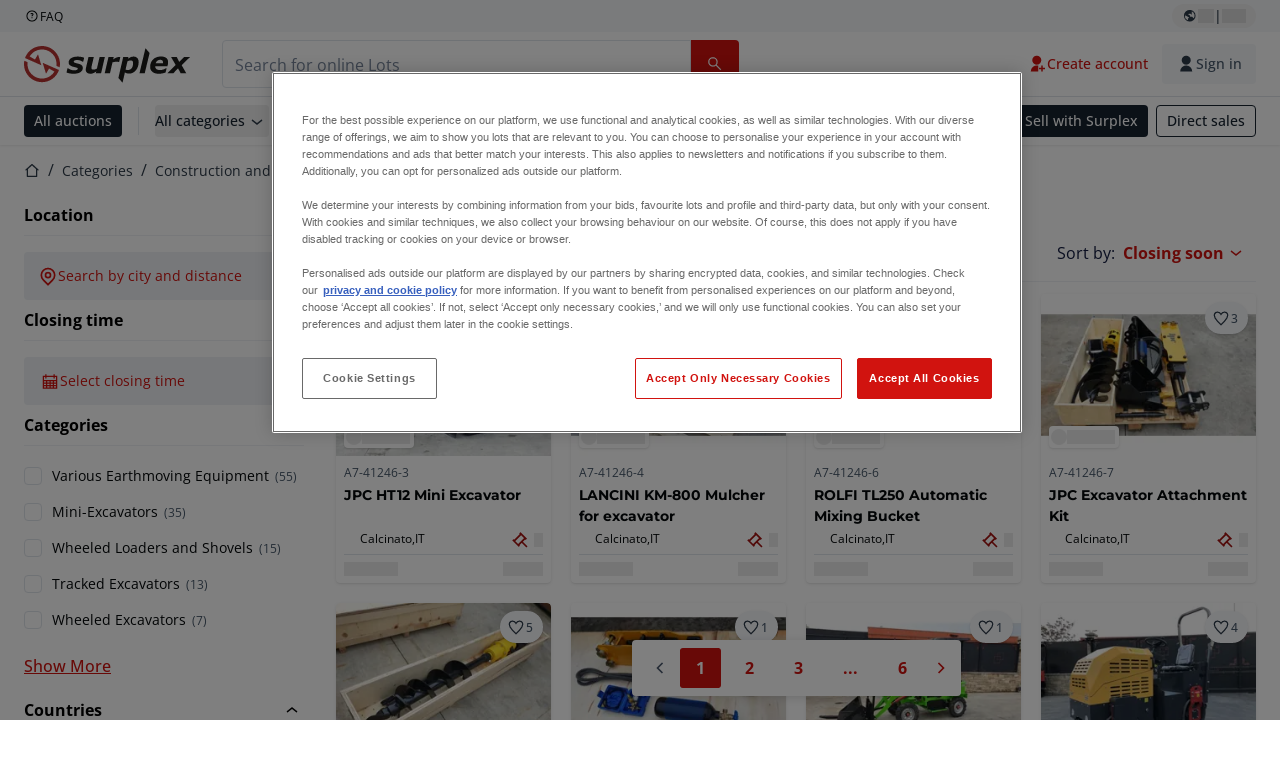

--- FILE ---
content_type: text/html; charset=utf-8
request_url: https://www.surplex.com/en/c/construction-and-earthmoving/earth-moving-machines/109792b7-08f6-4de5-af95-8c5d30ca36b0
body_size: 62457
content:
<!DOCTYPE html><html translate="no" lang="en"><head><meta charSet="utf-8" data-next-head=""/><meta name="viewport" content="width=device-width" data-next-head=""/><meta property="og:title" content="▷ Used Excavators &amp; Equipment for sale in online auctions" data-next-head=""/><meta name="twitter:title" content="▷ Used Excavators &amp; Equipment for sale in online auctions" data-next-head=""/><meta name="description" content="Second-hand Excavators: top class Excavators regularly on offer ✅ Personal consultation ✅ More than 100,000 satisfied customers ➤ surplex" data-next-head=""/><meta property="og:description" content="Second-hand Excavators: top class Excavators regularly on offer ✅ Personal consultation ✅ More than 100,000 satisfied customers ➤ surplex" data-next-head=""/><meta name="twitter:description" content="Second-hand Excavators: top class Excavators regularly on offer ✅ Personal consultation ✅ More than 100,000 satisfied customers ➤ surplex" data-next-head=""/><meta property="og:locale" content="en" data-next-head=""/><meta property="og:type" content="article" data-next-head=""/><meta property="og:site_name" content="Surplex" data-next-head=""/><meta property="article:modified_time" content="2025-02-06T13:05:41Z" data-next-head=""/><meta property="article:publisher" content="" data-next-head=""/><meta name="twitter:card" content="summary" data-next-head=""/><link sizes="16x16" type="image/png" rel="icon" href="https://www.datocms-assets.com/144679/1730279871-favicon-32x32.png?auto=format&amp;h=16&amp;w=16" data-next-head=""/><link sizes="32x32" type="image/png" rel="icon" href="https://www.datocms-assets.com/144679/1730279871-favicon-32x32.png?auto=format&amp;h=32&amp;w=32" data-next-head=""/><link sizes="96x96" type="image/png" rel="icon" href="https://www.datocms-assets.com/144679/1730279871-favicon-32x32.png?auto=format&amp;h=96&amp;w=96" data-next-head=""/><link sizes="192x192" type="image/png" rel="icon" href="https://www.datocms-assets.com/144679/1730279871-favicon-32x32.png?auto=format&amp;h=192&amp;w=192" data-next-head=""/><title data-next-head="">▷ Used Excavators &amp; Equipment for sale in online auctions</title><link rel="canonical" href="https://www.surplex.com/en/c/construction-and-earthmoving/earth-moving-machines/109792b7-08f6-4de5-af95-8c5d30ca36b0" data-next-head=""/><link rel="alternate" hrefLang="nl" href="https://www.surplex.com/nl/c/bouw-en-grondverzet/grondverzetmachines/109792b7-08f6-4de5-af95-8c5d30ca36b0" data-next-head=""/><link rel="alternate" hrefLang="de" href="https://www.surplex.com/c/bauwesen-und-erdbewegung/erdbewegungsmaschinen/109792b7-08f6-4de5-af95-8c5d30ca36b0" data-next-head=""/><link rel="alternate" hrefLang="fr" href="https://www.surplex.com/fr/c/construction-et-terrassement/machines-de-terrassement/109792b7-08f6-4de5-af95-8c5d30ca36b0" data-next-head=""/><link rel="alternate" hrefLang="it" href="https://www.surplex.com/it/c/edilizia/macchine-movimento-terra/109792b7-08f6-4de5-af95-8c5d30ca36b0" data-next-head=""/><link rel="alternate" hrefLang="es" href="https://www.surplex.com/es/c/construccion/maquinas-de-movimiento-de-tierra/109792b7-08f6-4de5-af95-8c5d30ca36b0" data-next-head=""/><link rel="alternate" hrefLang="pl" href="https://www.surplex.com/pl/c/budowa/maszyny-do-robot-ziemnych/109792b7-08f6-4de5-af95-8c5d30ca36b0" data-next-head=""/><link rel="alternate" hrefLang="ro" href="https://www.surplex.com/ro/c/construc-ii-i-terasamente/masini-pentru-terasamente/109792b7-08f6-4de5-af95-8c5d30ca36b0" data-next-head=""/><link rel="alternate" hrefLang="en" href="https://www.surplex.com/en/c/construction-and-earthmoving/earth-moving-machines/109792b7-08f6-4de5-af95-8c5d30ca36b0" data-next-head=""/><link data-next-font="size-adjust" rel="preconnect" href="/" crossorigin="anonymous"/><link rel="preload" href="https://www.surplex.com/_next/static/css/f1337edbf36219a9.css" as="style"/><link rel="preload" href="https://www.surplex.com/_next/static/css/b2b287e00471c9f8.css" as="style"/><meta name="sentry-trace" content="cbcffc364d2a52052609bf41827d47d2-54dd1158840d840c-0"/><meta name="baggage" content="sentry-environment=production,sentry-release=ec913c07d95c547954fa8d87c040bbc082c513e1,sentry-public_key=aa1e5bcd64176a3b3246eb315a9ce2e8,sentry-trace_id=cbcffc364d2a52052609bf41827d47d2,sentry-org_id=4508018193793024,sentry-sampled=false,sentry-sample_rand=0.15164071444683835,sentry-sample_rate=0.02"/><link rel="stylesheet" href="https://www.surplex.com/_next/static/css/f1337edbf36219a9.css" data-n-g=""/><link rel="stylesheet" href="https://www.surplex.com/_next/static/css/b2b287e00471c9f8.css" data-n-p=""/><noscript data-n-css=""></noscript><script defer="" noModule="" src="https://www.surplex.com/_next/static/chunks/polyfills-42372ed130431b0a.js"></script><script src="/api/polyfills?locale=en" defer="" data-nscript="beforeInteractive"></script><script id="one-trust" src="https://cdn.cookielaw.org/scripttemplates/otSDKStub.js" data-domain-script="019329e1-9c45-72b0-afb3-11c0e871f93d" data-document-language="true" defer="" data-nscript="beforeInteractive"></script><script src="https://www.surplex.com/_next/static/chunks/webpack-a2a587fadbdad179.js" defer=""></script><script src="https://www.surplex.com/_next/static/chunks/framework-0ba4e43ed9b95f5a.js" defer=""></script><script src="https://www.surplex.com/_next/static/chunks/main-907af61cfb52f646.js" defer=""></script><script src="https://www.surplex.com/_next/static/chunks/pages/_app-5b79c775b33176c5.js" defer=""></script><script src="https://www.surplex.com/_next/static/chunks/9456-17922eaba5aa3411.js" defer=""></script><script src="https://www.surplex.com/_next/static/chunks/2232-1431e50109f5a1e7.js" defer=""></script><script src="https://www.surplex.com/_next/static/chunks/1303-a1796e2a70c9c7db.js" defer=""></script><script src="https://www.surplex.com/_next/static/chunks/5902-ea3332987c2c3e93.js" defer=""></script><script src="https://www.surplex.com/_next/static/chunks/2631-0b22f3f060883dd2.js" defer=""></script><script src="https://www.surplex.com/_next/static/chunks/4689-f2a68d470acb2652.js" defer=""></script><script src="https://www.surplex.com/_next/static/chunks/6986-c6ed98696f604cc4.js" defer=""></script><script src="https://www.surplex.com/_next/static/chunks/5088-c69d21ce66dd610e.js" defer=""></script><script src="https://www.surplex.com/_next/static/chunks/pages/c/%5B...slugsAndId%5D-81557d9e6e4c8e70.js" defer=""></script><script src="https://www.surplex.com/_next/static/dS0Gd1nZMlwtNROtYQdCN/_buildManifest.js" defer=""></script><script src="https://www.surplex.com/_next/static/dS0Gd1nZMlwtNROtYQdCN/_ssgManifest.js" defer=""></script></head><body><link rel="preload" as="image" href="https://www.datocms-assets.com/144679/1730283731-surplex.svg"/><link rel="preload" as="image" href="/assets/svg/app-store-badge-v2.svg"/><link rel="preload" as="image" href="/assets/svg/google-play-badge-v2.svg"/><link rel="preload" as="image" href="https://www.datocms-assets.com/144679/1692360176-przzelewy24.svg"/><link rel="preload" as="image" href="https://www.datocms-assets.com/144679/1692360174-ideal.svg"/><link rel="preload" as="image" href="https://www.datocms-assets.com/144679/1692360171-bancontact.svg"/><link rel="preload" as="image" href="https://www.datocms-assets.com/144679/1695375912-card-payment.svg"/><link rel="preload" as="image" href="https://www.datocms-assets.com/144679/1739863719-surplex-tbauctions_kleiner.svg"/><div id="__next"><div class="CoreStylesProvider_root__CKU7I"><div class="sticky left-0 top-0 z-[5] w-full" id="header-sticky"><header class="print:hidden"><div class="hidden md:block"><div class="bg-c-surface-sunken-default"><div class="w-full mx-auto max-w-screen-2xl px-4 md:px-6 flex justify-between py-1"><div class="flex flex-1 items-center gap-3"><a target="_blank" class="body-xs-regular flex items-center gap-1 text-c-text-neutral-obvious-default no-underline [&amp;&gt;svg]:size-4" href="https://help.surplex.com/hc/en-us"><svg class="inline align-text-top size-6"><use href="/assets/svg/icon-sprite-sheet.a8019ef632e962ef3d359003f5523487.svg#question-mark"></use></svg><span>FAQ</span></a></div><div class="flex"><div class="relative flex h-fit w-full justify-center"><button class="relative inline-flex items-center justify-center whitespace-nowrap transition-colors font-body text-label-default font-semibold leading-label-default tracking-label-default no-underline focus-visible:outline-none focus-visible:ring-2 focus-visible:ring-offset-2 disabled:pointer-events-none [&amp;.programmatic-focus]:outline-none [&amp;.programmatic-focus]:ring-2 [&amp;.programmatic-focus]:ring-offset-2 gap-2 px-2.5 py-3 [&amp;&gt;svg]:h-4 [&amp;&gt;svg]:w-4 rounded-full text-c-text-neutral-default [&amp;&gt;svg]:text-c-icon-neutral-default [@media(hover:hover)_and_(pointer:fine){&amp;:hover}]:text-c-text-neutral-default ring-c-stroke-neutral-default disabled:text-c-text-neutral-subtle-default [&amp;&gt;svg]:disabled:text-c-icon-neutral-default h-6 [@media(hover:hover)_and_(pointer:fine){&amp;:hover}]:bg-c-background-neutral-x-subtle-hover" data-cy="header-change-language-currency-button" type="button"><svg class="inline align-text-top size-6"><use href="/assets/svg/icon-sprite-sheet.a8019ef632e962ef3d359003f5523487.svg#earth-americas"></use></svg><span class="LoadingPlaceholderBar_loadingPlaceholderBar__V2Ssx relative block h-3.5 overflow-hidden bg-[rgba(0,0,0,0.08)] w-4"></span>| <span class="LoadingPlaceholderBar_loadingPlaceholderBar__V2Ssx relative block h-3.5 overflow-hidden bg-[rgba(0,0,0,0.08)] w-6"></span></button><div hidden="" class="absolute z-50 h-fit min-w-fit transition-all xl:right-0 xl:translate-x-0 md:top-[100%] right-0 translate-x-0"><div class="mt-2 rounded-lg border border-c-stroke-neutral-obvious-default bg-c-surface-default shadow"><div class="flex w-80 flex-col rounded-lg bg-c-surface-default px-5 pb-5 pt-3 shadow"><div class="mb-4 capitalize" data-cy="change-language-dropdown"><p class="Dropdown_label__97Wbd" id="language-switcher">Language</p><div class="Dropdown_dropdown__GeEyw Dropdown_dropdownBackground__ot_SF"><button aria-expanded="false" aria-haspopup="listbox" aria-labelledby="language-switcher" class="Dropdown_button__qDYee capitalize" type="button" data-cy="change-language-dropdown-button"><span class="Dropdown_labelWrapper__5VFEL"><span class="flex size-5 items-center justify-start mr-3 w-5"><span class="IconFlag_fflag__jK2TE IconFlag_fflag-GB__AvebC"></span></span><span class="Dropdown_buttonLabel__pyP3C">English</span><svg class="inline align-text-top size-6 Dropdown_chevronIcon__V7wA7"><use href="/assets/svg/icon-sprite-sheet.a8019ef632e962ef3d359003f5523487.svg#chevron-down"></use></svg></span></button><div class="Dropdown_options__x9N4v"><div class="Dropdown_searchWrapper__9Df7h"></div><ul aria-activedescendant="en" role="listbox" tabindex="-1" class="Dropdown_optionsList__JwQ_T" data-cy="options"><li aria-selected="false" class="Dropdown_option__AIl4q" role="option"><span class="flex size-5 items-center justify-start mr-3 w-5 flex-shrink-0"><span class="IconFlag_fflag__jK2TE IconFlag_fflag-DE__hMciG"></span></span>Deutsch</li><li aria-selected="true" class="Dropdown_option__AIl4q Dropdown_selected__j0Fkf" role="option"><span class="flex size-5 items-center justify-start mr-3 w-5 flex-shrink-0"><span class="IconFlag_fflag__jK2TE IconFlag_fflag-GB__AvebC"></span></span>English</li><li aria-selected="false" class="Dropdown_option__AIl4q" role="option"><span class="flex size-5 items-center justify-start mr-3 w-5 flex-shrink-0"><span class="IconFlag_fflag__jK2TE IconFlag_fflag-FR__KZUpY"></span></span>français</li><li aria-selected="false" class="Dropdown_option__AIl4q" role="option"><span class="flex size-5 items-center justify-start mr-3 w-5 flex-shrink-0"><span class="IconFlag_fflag__jK2TE IconFlag_fflag-NL__BnqJK"></span></span>Nederlands</li><li aria-selected="false" class="Dropdown_option__AIl4q" role="option"><span class="flex size-5 items-center justify-start mr-3 w-5 flex-shrink-0"><span class="IconFlag_fflag__jK2TE IconFlag_fflag-PL__qHCPU"></span></span>polski</li><li aria-selected="false" class="Dropdown_option__AIl4q" role="option"><span class="flex size-5 items-center justify-start mr-3 w-5 flex-shrink-0"><span class="IconFlag_fflag__jK2TE IconFlag_fflag-IT__0hcB8"></span></span>italiano</li><li aria-selected="false" class="Dropdown_option__AIl4q" role="option"><span class="flex size-5 items-center justify-start mr-3 w-5 flex-shrink-0"><span class="IconFlag_fflag__jK2TE IconFlag_fflag-RO__aLcn7"></span></span>română</li><li aria-selected="false" class="Dropdown_option__AIl4q" role="option"><span class="flex size-5 items-center justify-start mr-3 w-5 flex-shrink-0"><span class="IconFlag_fflag__jK2TE IconFlag_fflag-ES__4m9Zr"></span></span>español</li></ul></div></div></div><div class="flex items-start gap-1"><svg class="inline align-text-top size-5 flex-shrink-0 text-c-icon-neutral-default"><use href="/assets/svg/icon-sprite-sheet.a8019ef632e962ef3d359003f5523487.svg#info"></use></svg><p class="body-s-regular text-c-text-neutral-default">Exchange rates are updated daily, not in real-time. Additional bank charges may apply.</p></div></div></div></div></div></div></div></div></div><div class="block md:hidden"><div class="flex items-center px-0 py-2 bg-c-background-inverse-default pb-0"><header class="grid w-full items-center gap-3 px-4 grid-cols-[125px_1fr]"><a class="flex shrink-0" data-cy="logo-link" href="/en"><span class="sr-only">Home page</span><img src="https://www.datocms-assets.com/144679/1730283731-surplex.svg" class="inline-block mx-0 my-1.5 max-h-10 w-full h-10 [display:unset] min-[980px]:hidden"/><img src="https://www.datocms-assets.com/144679/1730283731-surplex.svg" class="mx-0 my-1.5 max-h-10 w-full hidden min-[980px]:[display:unset]"/></a><div class="flex flex-row items-center justify-end gap-3"><a class="relative inline-flex items-center justify-center whitespace-nowrap transition-colors font-body text-label-default font-semibold leading-label-default tracking-label-default no-underline focus-visible:outline-none focus-visible:ring-2 focus-visible:ring-offset-2 disabled:pointer-events-none [&amp;.programmatic-focus]:outline-none [&amp;.programmatic-focus]:ring-2 [&amp;.programmatic-focus]:ring-offset-2 gap-2.5 [&amp;&gt;svg]:h-5 [&amp;&gt;svg]:w-5 rounded-full bg-c-background-brand-primary-default text-c-text-inverse-default [&amp;&gt;svg]:text-c-icon-inverse-default [@media(hover:hover)_and_(pointer:fine){&amp;:hover}]:bg-c-background-brand-primary-hover [@media(hover:hover)_and_(pointer:fine){&amp;:hover}]:text-c-text-inverse-default ring-c-stroke-brand-primary-default disabled:bg-c-background-neutral-subtle-default disabled:text-c-text-neutral-subtle-default [&amp;&gt;svg]:disabled:text-c-icon-neutral-default h-[34px] w-[34px] p-0" type="button" aria-label="Favourites" href="/en/account/my-lots"><svg class="inline align-text-top size-6"><use href="/assets/svg/icon-sprite-sheet.a8019ef632e962ef3d359003f5523487.svg#heart-filled"></use></svg></a><div class="relative"><button class="relative whitespace-nowrap transition-colors font-body text-label-default font-semibold leading-label-default tracking-label-default no-underline focus-visible:outline-none focus-visible:ring-2 focus-visible:ring-offset-2 disabled:pointer-events-none [&amp;.programmatic-focus]:outline-none [&amp;.programmatic-focus]:ring-2 [&amp;.programmatic-focus]:ring-offset-2 gap-2.5 [&amp;&gt;svg]:h-5 [&amp;&gt;svg]:w-5 bg-c-background-brand-primary-default text-c-text-inverse-default [&amp;&gt;svg]:text-c-icon-inverse-default [@media(hover:hover)_and_(pointer:fine){&amp;:hover}]:bg-c-background-brand-primary-hover [@media(hover:hover)_and_(pointer:fine){&amp;:hover}]:text-c-text-inverse-default ring-c-stroke-brand-primary-default disabled:bg-c-background-neutral-subtle-default disabled:text-c-text-neutral-subtle-default [&amp;&gt;svg]:disabled:text-c-icon-neutral-default flex h-[34px] w-[34px] items-center justify-center rounded-full p-0 md:h-[unset] md:w-[unset] md:rounded md:px-3.5 md:py-2.5" disabled="" data-cy="header-auth-button" type="button" aria-label="Sign in"><svg class="inline align-text-top size-6"><use href="/assets/svg/icon-sprite-sheet.a8019ef632e962ef3d359003f5523487.svg#user-fill"></use></svg></button></div><button class="relative inline-flex items-center justify-center whitespace-nowrap transition-colors font-body text-label-default font-semibold leading-label-default tracking-label-default no-underline focus-visible:outline-none focus-visible:ring-2 focus-visible:ring-offset-2 disabled:pointer-events-none [&amp;.programmatic-focus]:outline-none [&amp;.programmatic-focus]:ring-2 [&amp;.programmatic-focus]:ring-offset-2 gap-2.5 [&amp;&gt;svg]:h-5 [&amp;&gt;svg]:w-5 rounded-full bg-c-background-brand-primary-default text-c-text-inverse-default [&amp;&gt;svg]:text-c-icon-inverse-default [@media(hover:hover)_and_(pointer:fine){&amp;:hover}]:bg-c-background-brand-primary-hover [@media(hover:hover)_and_(pointer:fine){&amp;:hover}]:text-c-text-inverse-default ring-c-stroke-brand-primary-default disabled:bg-c-background-neutral-subtle-default disabled:text-c-text-neutral-subtle-default [&amp;&gt;svg]:disabled:text-c-icon-neutral-default h-[34px] w-[34px] p-0" type="button"><svg class="inline align-text-top size-6"><use href="/assets/svg/icon-sprite-sheet.a8019ef632e962ef3d359003f5523487.svg#hamburger"></use></svg></button></div></header></div></div><div class="hidden md:block"><div class="flex items-center border-b border-solid border-c-stroke-neutral-default bg-c-background-inverse-default"><div class="w-full mx-auto max-w-screen-2xl px-4 md:px-6 grid items-center gap-8 py-2 grid-cols-[auto_1fr]"><a class="flex shrink-0" data-cy="logo-link" href="/en"><span class="sr-only">Home page</span><img src="https://www.datocms-assets.com/144679/1730283731-surplex.svg" class="inline-block mx-0 my-1.5 max-h-10 w-full !m-0 h-10 [display:unset] min-[980px]:hidden"/><img src="https://www.datocms-assets.com/144679/1730283731-surplex.svg" class="mx-0 my-1.5 max-h-10 w-full !m-0 hidden min-[980px]:[display:unset]"/></a><div class="flex items-center justify-between gap-4"><div class="relative w-3/5 xl:w-2/4"><form class="SearchBar_root__UCrO6 grow md:relative"><div class="SearchBar_searchField__Y3B3m !pl-0 [&amp;_.input-wrapper]:m-0 [&amp;_div]:max-w-none [&amp;_input]:max-w-none [&amp;_svg]:w-[calc(1.5rem+theme(spacing.3))] [&amp;_svg]:border-c-stroke-neutral-default [&amp;_svg]:pl-3 [&amp;_svg]:border-l-0 !border-0 [&amp;&gt;button]:right-auto [&amp;&gt;button]:m-0 [&amp;&gt;button]:h-full [&amp;&gt;button]:rounded-r [&amp;&gt;input]:h-full [&amp;&gt;input]:rounded-l [&amp;&gt;input]:!border-solid [&amp;&gt;input]:!border-[1px] [&amp;:is(:hover,:focus,:focus-within)&gt;input]:!border-[1px] [&amp;:is(:hover,:focus,:focus-within)&gt;input]:!border-c-stroke-brand-primary-default [&amp;:is(:hover,:focus,:focus-within)&gt;input]:!text-c-text-neutral-obvious-default [&amp;:is(:hover,:focus,:focus-within)&gt;input::placeholder]:!text-c-text-brand-primary-default [&amp;&gt;input]:!border-c-stroke-neutral-default"><label for="search" class="sr-only">Search bar<!-- --> </label><div class="Input_inputWrapper__KrQzd input-wrapper gap-2"><div class="Input_fieldWithIconWrapper__iHWw7 Input_maxWidth__SxaNM SearchBar_searchField__Y3B3m !pl-0 [&amp;_.input-wrapper]:m-0 [&amp;_div]:max-w-none [&amp;_input]:max-w-none [&amp;_svg]:w-[calc(1.5rem+theme(spacing.3))] [&amp;_svg]:border-c-stroke-neutral-default [&amp;_svg]:pl-3 [&amp;_svg]:border-l-0 !border-0 [&amp;&gt;button]:right-auto [&amp;&gt;button]:m-0 [&amp;&gt;button]:h-full [&amp;&gt;button]:rounded-r [&amp;&gt;input]:h-full [&amp;&gt;input]:rounded-l [&amp;&gt;input]:!border-solid [&amp;&gt;input]:!border-[1px] [&amp;:is(:hover,:focus,:focus-within)&gt;input]:!border-[1px] [&amp;:is(:hover,:focus,:focus-within)&gt;input]:!border-c-stroke-brand-primary-default [&amp;:is(:hover,:focus,:focus-within)&gt;input]:!text-c-text-neutral-obvious-default [&amp;:is(:hover,:focus,:focus-within)&gt;input::placeholder]:!text-c-text-brand-primary-default [&amp;&gt;input]:!border-c-stroke-neutral-default"><input aria-invalid="false" class="Input_common__Iv_iX Input_input__v48Bc" id="search" placeholder="Search for online Lots" type="search" autoComplete="off" maxLength="100" data-cy="header-search-input" name="search" value=""/><button class="relative inline-flex items-center justify-center whitespace-nowrap transition-colors font-body text-label-default font-semibold leading-label-default tracking-label-default no-underline focus-visible:outline-none focus-visible:ring-2 focus-visible:ring-offset-2 disabled:pointer-events-none [&amp;.programmatic-focus]:outline-none [&amp;.programmatic-focus]:ring-2 [&amp;.programmatic-focus]:ring-offset-2 h-10 gap-2.5 px-3.5 py-3.5 [&amp;&gt;svg]:h-5 [&amp;&gt;svg]:w-5 rounded bg-c-background-brand-primary-default text-c-text-inverse-default [&amp;&gt;svg]:text-c-icon-inverse-default [@media(hover:hover)_and_(pointer:fine){&amp;:hover}]:bg-c-background-brand-primary-hover [@media(hover:hover)_and_(pointer:fine){&amp;:hover}]:text-c-text-inverse-default ring-c-stroke-brand-primary-default disabled:bg-c-background-neutral-subtle-default disabled:text-c-text-neutral-subtle-default [&amp;&gt;svg]:disabled:text-c-icon-neutral-default Input_iconButton__8YwPz" data-cy="header-search-input-button" type="button" aria-label="Search bar"><svg class="inline align-text-top size-6"><use href="/assets/svg/icon-sprite-sheet.a8019ef632e962ef3d359003f5523487.svg#search"></use></svg></button></div></div></div><div></div></form></div><div class="flex items-center gap-2"><a class="relative inline-flex items-center justify-center whitespace-nowrap transition-colors font-body text-label-default font-semibold leading-label-default tracking-label-default no-underline focus-visible:outline-none focus-visible:ring-2 focus-visible:ring-offset-2 disabled:pointer-events-none [&amp;.programmatic-focus]:outline-none [&amp;.programmatic-focus]:ring-2 [&amp;.programmatic-focus]:ring-offset-2 h-10 gap-2.5 px-3.5 py-3.5 [&amp;&gt;svg]:h-5 [&amp;&gt;svg]:w-5 rounded-full text-c-text-brand-primary-default [&amp;&gt;svg]:text-c-icon-brand-primary-default [@media(hover:hover)_and_(pointer:fine){&amp;:hover}]:bg-c-background-brand-primary-x-subtle-default [@media(hover:hover)_and_(pointer:fine){&amp;:hover}]:text-c-text-brand-primary-hover [&amp;&gt;svg]:[@media(hover:hover)_and_(pointer:fine){&amp;:hover}]:text-c-icon-brand-primary-hover ring-c-stroke-brand-primary-default disabled:text-c-text-neutral-subtle-default [&amp;&gt;svg]:disabled:text-c-icon-neutral-default" data-cy="header-create-account-button" type="button" href="/en/signup?callbackUrl=%2Fen%2Fauth%2Fcompletion%3FredirectPath%3D%2Fc%2Fconstruction-and-earthmoving%2Fearth-moving-machines%2F109792b7-08f6-4de5-af95-8c5d30ca36b0"><svg class="inline align-text-top size-6"><use href="/assets/svg/icon-sprite-sheet.a8019ef632e962ef3d359003f5523487.svg#user-add-fill"></use></svg>Create account</a><div class="relative"><button class="relative whitespace-nowrap transition-colors font-body text-label-default font-semibold leading-label-default tracking-label-default no-underline focus-visible:outline-none focus-visible:ring-2 focus-visible:ring-offset-2 disabled:pointer-events-none [&amp;.programmatic-focus]:outline-none [&amp;.programmatic-focus]:ring-2 [&amp;.programmatic-focus]:ring-offset-2 gap-2.5 [&amp;&gt;svg]:h-5 [&amp;&gt;svg]:w-5 bg-c-background-brand-primary-default text-c-text-inverse-default [&amp;&gt;svg]:text-c-icon-inverse-default [@media(hover:hover)_and_(pointer:fine){&amp;:hover}]:bg-c-background-brand-primary-hover [@media(hover:hover)_and_(pointer:fine){&amp;:hover}]:text-c-text-inverse-default ring-c-stroke-brand-primary-default disabled:bg-c-background-neutral-subtle-default disabled:text-c-text-neutral-subtle-default [&amp;&gt;svg]:disabled:text-c-icon-neutral-default flex h-[34px] w-[34px] items-center justify-center rounded-full p-0 md:h-[unset] md:w-[unset] md:rounded md:px-3.5 md:py-2.5" disabled="" data-cy="header-auth-button" type="button" aria-label="Sign in"><svg class="inline align-text-top size-6"><use href="/assets/svg/icon-sprite-sheet.a8019ef632e962ef3d359003f5523487.svg#user-fill"></use></svg>Sign in</button></div></div></div></div></div></div><div class="block md:hidden"><div class="w-full bg-c-surface-default px-4 py-3 shadow-sm"><form class="SearchBar_root__UCrO6 grow md:relative"><div class="SearchBar_searchField__Y3B3m !pl-0 [&amp;_.input-wrapper]:m-0 [&amp;_div]:max-w-none [&amp;_input]:max-w-none [&amp;_svg]:w-[calc(1.5rem+theme(spacing.3))] [&amp;_svg]:border-c-stroke-neutral-default [&amp;_svg]:pl-3 [&amp;_svg]:border-l-0 !border-0 [&amp;&gt;button]:right-auto [&amp;&gt;button]:m-0 [&amp;&gt;button]:h-full [&amp;&gt;button]:rounded-r [&amp;&gt;input::placeholder]:text-c-text-neutral-subtle-focus [&amp;&gt;input]:h-full [&amp;&gt;input]:rounded-l [&amp;&gt;input]:!border-[1px] [&amp;&gt;input]:!border-solid [&amp;&gt;input]:!border-c-stroke-neutral-subtle-default [&amp;&gt;input]:bg-c-background-brand-primary-x-subtle-default"><label for="search" class="sr-only">Search bar<!-- --> </label><div class="Input_inputWrapper__KrQzd input-wrapper gap-2"><div class="Input_fieldWithIconWrapper__iHWw7 Input_maxWidth__SxaNM SearchBar_searchField__Y3B3m !pl-0 [&amp;_.input-wrapper]:m-0 [&amp;_div]:max-w-none [&amp;_input]:max-w-none [&amp;_svg]:w-[calc(1.5rem+theme(spacing.3))] [&amp;_svg]:border-c-stroke-neutral-default [&amp;_svg]:pl-3 [&amp;_svg]:border-l-0 !border-0 [&amp;&gt;button]:right-auto [&amp;&gt;button]:m-0 [&amp;&gt;button]:h-full [&amp;&gt;button]:rounded-r [&amp;&gt;input::placeholder]:text-c-text-neutral-subtle-focus [&amp;&gt;input]:h-full [&amp;&gt;input]:rounded-l [&amp;&gt;input]:!border-[1px] [&amp;&gt;input]:!border-solid [&amp;&gt;input]:!border-c-stroke-neutral-subtle-default [&amp;&gt;input]:bg-c-background-brand-primary-x-subtle-default"><input aria-invalid="false" class="Input_common__Iv_iX Input_input__v48Bc" id="search" placeholder="Search for online Lots" type="search" autoComplete="off" maxLength="100" data-cy="mobile-header-search-input" name="search" value=""/><button class="relative inline-flex items-center justify-center whitespace-nowrap transition-colors font-body text-label-default font-semibold leading-label-default tracking-label-default no-underline focus-visible:outline-none focus-visible:ring-2 focus-visible:ring-offset-2 disabled:pointer-events-none [&amp;.programmatic-focus]:outline-none [&amp;.programmatic-focus]:ring-2 [&amp;.programmatic-focus]:ring-offset-2 h-10 gap-2.5 px-3.5 py-3.5 [&amp;&gt;svg]:h-5 [&amp;&gt;svg]:w-5 rounded bg-c-background-brand-primary-default text-c-text-inverse-default [&amp;&gt;svg]:text-c-icon-inverse-default [@media(hover:hover)_and_(pointer:fine){&amp;:hover}]:bg-c-background-brand-primary-hover [@media(hover:hover)_and_(pointer:fine){&amp;:hover}]:text-c-text-inverse-default ring-c-stroke-brand-primary-default disabled:bg-c-background-neutral-subtle-default disabled:text-c-text-neutral-subtle-default [&amp;&gt;svg]:disabled:text-c-icon-neutral-default Input_iconButton__8YwPz" data-cy="mobile-header-search-input-button" type="button" aria-label="Search bar"><svg class="inline align-text-top size-6"><use href="/assets/svg/icon-sprite-sheet.a8019ef632e962ef3d359003f5523487.svg#search"></use></svg></button></div></div></div><div></div></form></div></div><div class="hidden md:block"><div class="relative bg-c-surface-default shadow-sm"><div class="w-full mx-auto max-w-screen-2xl px-4 md:px-6 flex flex-1 justify-between overflow-hidden py-2"><div class="flex flex-grow items-center space-x-4 overflow-hidden"><a class="relative inline-flex items-center justify-center whitespace-nowrap transition-colors font-body text-label-default font-semibold leading-label-default tracking-label-default no-underline focus-visible:outline-none focus-visible:ring-2 focus-visible:ring-offset-2 disabled:pointer-events-none [&amp;.programmatic-focus]:outline-none [&amp;.programmatic-focus]:ring-2 [&amp;.programmatic-focus]:ring-offset-2 h-8 gap-2 px-2.5 py-3 [&amp;&gt;svg]:h-4 [&amp;&gt;svg]:w-4 rounded bg-c-background-brand-secondary-default text-c-text-inverse-default [&amp;&gt;svg]:text-c-icon-inverse-default [@media(hover:hover)_and_(pointer:fine){&amp;:hover}]:bg-c-background-brand-secondary-hover [@media(hover:hover)_and_(pointer:fine){&amp;:hover}]:text-c-text-inverse-default ring-c-stroke-brand-secondary-default disabled:bg-c-background-neutral-subtle-default disabled:text-c-text-neutral-subtle-default [&amp;&gt;svg]:disabled:text-c-icon-neutral-default" data-cy="header-all-auctions-button" type="button" href="/en/auctions">All auctions</a><span class="block h-7 w-px bg-c-background-neutral-default"></span><button class="relative inline-flex items-center justify-center whitespace-nowrap transition-colors font-body text-label-default font-semibold leading-label-default tracking-label-default no-underline focus-visible:outline-none focus-visible:ring-2 focus-visible:ring-offset-2 disabled:pointer-events-none [&amp;.programmatic-focus]:outline-none [&amp;.programmatic-focus]:ring-2 [&amp;.programmatic-focus]:ring-offset-2 h-8 gap-2 [&amp;&gt;svg]:h-4 [&amp;&gt;svg]:w-4 rounded text-c-text-brand-secondary-default [&amp;&gt;svg]:text-c-icon-brand-secondary-default [@media(hover:hover)_and_(pointer:fine){&amp;:hover}]:bg-c-background-brand-secondary-x-subtle-default [@media(hover:hover)_and_(pointer:fine){&amp;:hover}]:text-c-text-brand-secondary-hover [&amp;&gt;svg]:[@media(hover:hover)_and_(pointer:fine){&amp;:hover}]:text-c-icon-brand-secondary-hover ring-c-stroke-brand-secondary-default disabled:text-c-text-neutral-subtle-default [&amp;&gt;svg]:disabled:text-c-icon-neutral-default flex-shrink-0 flex-nowrap p-0 hover:!bg-c-transparent" data-cy="header-all-categories-dropdown" type="button">All categories<svg class="inline align-text-top size-6 mt-px !size-6 !text-c-icon-neutral-default"><use href="/assets/svg/icon-sprite-sheet.a8019ef632e962ef3d359003f5523487.svg#chevron-down"></use></svg></button><div class="flex h-[1.1rem] flex-wrap items-center space-x-4 overflow-hidden"><a target="_self" class="label text-c-text-neutral-obvious-default no-underline hover:text-c-text-neutral-obvious-hover" href="/en/c/metalworking/0d91005a-fa8e-4e8f-98b1-f4854018329f"><span>Metalworking</span></a><a target="_self" class="label text-c-text-neutral-obvious-default no-underline hover:text-c-text-neutral-obvious-hover" href="/en/c/woodworking/41176767-df26-4cea-80b5-3024e6ab4916"><span>Woodworking</span></a><a target="_self" class="label text-c-text-neutral-obvious-default no-underline hover:text-c-text-neutral-obvious-hover" href="/en/c/construction-and-earthmoving/f77365fe-eaa8-42d1-97fc-b14d0111160c"><span>Construction</span></a><a target="_self" class="label text-c-text-neutral-obvious-default no-underline hover:text-c-text-neutral-obvious-hover" href="/en/c/more-industrial-categories/6319e404-42d1-4701-87a1-7597c57a4907"><span>More industrial categories</span></a><a target="_self" class="label text-c-text-neutral-obvious-default no-underline hover:text-c-text-neutral-obvious-hover" href="/en/c/transport-and-logistics/22430513-5e00-4758-9889-a4e52c0bb221"><span>Transport and logistics</span></a><a target="_self" class="label text-c-text-neutral-obvious-default no-underline hover:text-c-text-neutral-obvious-hover" href="/en/c/agricultural/ca789c2c-b997-4f21-81d4-0bf285aca622"><span>Agricultural</span></a></div></div><div class="flex flex-shrink-0 items-center space-x-2"><a target="_self" class="relative inline-flex items-center justify-center whitespace-nowrap transition-colors font-body text-label-default font-semibold leading-label-default tracking-label-default no-underline focus-visible:outline-none focus-visible:ring-2 focus-visible:ring-offset-2 disabled:pointer-events-none [&amp;.programmatic-focus]:outline-none [&amp;.programmatic-focus]:ring-2 [&amp;.programmatic-focus]:ring-offset-2 h-8 gap-2 px-2.5 py-3 [&amp;&gt;svg]:h-4 [&amp;&gt;svg]:w-4 rounded bg-c-background-neutral-x-obvious-default text-c-text-inverse-default [&amp;&gt;svg]:text-c-icon-inverse-default [@media(hover:hover)_and_(pointer:fine){&amp;:hover}]:bg-c-background-neutral-x-obvious-hover [@media(hover:hover)_and_(pointer:fine){&amp;:hover}]:text-c-text-inverse-default ring-c-stroke-neutral-x-obvious-default disabled:bg-c-background-neutral-subtle-default disabled:text-c-text-neutral-subtle-default [&amp;&gt;svg]:disabled:text-c-icon-neutral-default" type="button" href="/en/sell-with-surplex"><span class="flex-shrink overflow-hidden text-ellipsis whitespace-nowrap">Sell with Surplex</span></a><a target="_self" class="relative inline-flex items-center justify-center whitespace-nowrap transition-colors font-body text-label-default font-semibold leading-label-default tracking-label-default no-underline focus-visible:outline-none focus-visible:ring-2 focus-visible:ring-offset-2 disabled:pointer-events-none [&amp;.programmatic-focus]:outline-none [&amp;.programmatic-focus]:ring-2 [&amp;.programmatic-focus]:ring-offset-2 bg-transparent border border-solid h-8 gap-2 px-2.5 py-3 [&amp;&gt;svg]:h-4 [&amp;&gt;svg]:w-4 rounded border-c-stroke-brand-secondary-default text-c-text-brand-secondary-default [&amp;&gt;svg]:text-c-icon-brand-secondary-default [@media(hover:hover)_and_(pointer:fine){&amp;:hover}]:border-c-stroke-brand-secondary-hover [@media(hover:hover)_and_(pointer:fine){&amp;:hover}]:text-c-text-brand-secondary-hover ring-c-stroke-brand-secondary-default disabled:border-c-stroke-neutral-disabled disabled:text-c-text-neutral-subtle-default [&amp;&gt;svg]:disabled:text-c-icon-neutral-default" type="button" href="/en/direct-sales"><span class="flex-shrink overflow-hidden text-ellipsis whitespace-nowrap">Direct sales</span></a></div></div><div class="hidden"><div class="absolute bottom-[-70%] left-0 mt-6 flex max-h-[300px] flex-row rounded-md bg-c-surface-default shadow-xl md:bottom-[unset] !mt-0 !left-1/2 transform -translate-x-1/2 w-full max-w-screen-xl !z-[3] z-[3]"><div class="scroll grow basis-0 overflow-y-auto border-r border-c-stroke-neutral-subtle-default p-5" data-cy="category-dropdown-main-categories-list"><button class="group w-full cursor-pointer border-0 bg-[initial] p-0.5"><span class="flex w-full flex-row items-center justify-between rounded-md py-2 pl-3 pr-2 transition-colors duration-200 ease-in min-[981px]:pl-4 group-hover:bg-inherit bg-c-background-brand-primary-x-subtle-default text-c-text-brand-primary-obvious-default"><div class="body-m-medium min-[981px]:body-s-medium grow text-start">Metalworking</div><svg class="inline align-text-top size-6"><use href="/assets/svg/icon-sprite-sheet.a8019ef632e962ef3d359003f5523487.svg#chevron-right"></use></svg></span></button><button class="group w-full cursor-pointer border-0 bg-[initial] p-0.5"><span class="flex w-full flex-row items-center justify-between rounded-md bg-[initial] py-2 pl-3 pr-2 transition-colors duration-200 ease-in group-hover:bg-c-background-neutral-subtle-default min-[981px]:pl-4"><div class="body-m-medium min-[981px]:body-s-medium grow text-start">Woodworking</div><svg class="inline align-text-top size-6"><use href="/assets/svg/icon-sprite-sheet.a8019ef632e962ef3d359003f5523487.svg#chevron-right"></use></svg></span></button><button class="group w-full cursor-pointer border-0 bg-[initial] p-0.5"><span class="flex w-full flex-row items-center justify-between rounded-md bg-[initial] py-2 pl-3 pr-2 transition-colors duration-200 ease-in group-hover:bg-c-background-neutral-subtle-default min-[981px]:pl-4"><div class="body-m-medium min-[981px]:body-s-medium grow text-start">Construction and Earthmoving</div><svg class="inline align-text-top size-6"><use href="/assets/svg/icon-sprite-sheet.a8019ef632e962ef3d359003f5523487.svg#chevron-right"></use></svg></span></button><button class="group w-full cursor-pointer border-0 bg-[initial] p-0.5"><span class="flex w-full flex-row items-center justify-between rounded-md bg-[initial] py-2 pl-3 pr-2 transition-colors duration-200 ease-in group-hover:bg-c-background-neutral-subtle-default min-[981px]:pl-4"><div class="body-m-medium min-[981px]:body-s-medium grow text-start">More industrial categories</div><svg class="inline align-text-top size-6"><use href="/assets/svg/icon-sprite-sheet.a8019ef632e962ef3d359003f5523487.svg#chevron-right"></use></svg></span></button><button class="group w-full cursor-pointer border-0 bg-[initial] p-0.5"><span class="flex w-full flex-row items-center justify-between rounded-md bg-[initial] py-2 pl-3 pr-2 transition-colors duration-200 ease-in group-hover:bg-c-background-neutral-subtle-default min-[981px]:pl-4"><div class="body-m-medium min-[981px]:body-s-medium grow text-start">Transport &amp; Logistics</div><svg class="inline align-text-top size-6"><use href="/assets/svg/icon-sprite-sheet.a8019ef632e962ef3d359003f5523487.svg#chevron-right"></use></svg></span></button><button class="group w-full cursor-pointer border-0 bg-[initial] p-0.5"><span class="flex w-full flex-row items-center justify-between rounded-md bg-[initial] py-2 pl-3 pr-2 transition-colors duration-200 ease-in group-hover:bg-c-background-neutral-subtle-default min-[981px]:pl-4"><div class="body-m-medium min-[981px]:body-s-medium grow text-start">Tools</div><svg class="inline align-text-top size-6"><use href="/assets/svg/icon-sprite-sheet.a8019ef632e962ef3d359003f5523487.svg#chevron-right"></use></svg></span></button><button class="group w-full cursor-pointer border-0 bg-[initial] p-0.5"><span class="flex w-full flex-row items-center justify-between rounded-md bg-[initial] py-2 pl-3 pr-2 transition-colors duration-200 ease-in group-hover:bg-c-background-neutral-subtle-default min-[981px]:pl-4"><div class="body-m-medium min-[981px]:body-s-medium grow text-start">Agricultural</div><svg class="inline align-text-top size-6"><use href="/assets/svg/icon-sprite-sheet.a8019ef632e962ef3d359003f5523487.svg#chevron-right"></use></svg></span></button><button class="group w-full cursor-pointer border-0 bg-[initial] p-0.5"><span class="flex w-full flex-row items-center justify-between rounded-md bg-[initial] py-2 pl-3 pr-2 transition-colors duration-200 ease-in group-hover:bg-c-background-neutral-subtle-default min-[981px]:pl-4"><div class="body-m-medium min-[981px]:body-s-medium grow text-start">Retail and Office</div><svg class="inline align-text-top size-6"><use href="/assets/svg/icon-sprite-sheet.a8019ef632e962ef3d359003f5523487.svg#chevron-right"></use></svg></span></button></div><div class="scroll grow-[2] basis-0 overflow-y-auto px-4 py-6 block" data-cy="category-dropdown-sub-categories-list"><div class="pl-4"><div class="heading-4 text-c-text-neutral-obvious-default">Metalworking</div><a class="body-xs-bold block py-3 text-c-text-brand-primary-default no-underline transition-colors hover:cursor-pointer hover:text-c-text-brand-primary-obvious-default min-[981px]:mb-5 min-[981px]:mt-3 min-[981px]:py-0" data-cy="category-dropdown-sub-categories-all-button" href="/en/c/metalworking/0d91005a-fa8e-4e8f-98b1-f4854018329f">SHOW ALL</a></div><div class="grid grid-cols-2 gap-x-3"><a class="body-m-medium min-[981px]:body-s-medium group ml-0 flex w-full cursor-pointer self-center p-0.5 text-left text-[inherit] no-underline" href="/en/c/metalworking/bending-folding-machines/7e2a2a30-1876-48e5-a4fb-c0edda7b0f7a"><span class="w-full rounded-md py-2 pl-3 pr-2 group-hover:text-c-text-brand-primary-default min-[981px]:pl-4 min-[981px]:group-hover:bg-c-background-neutral-subtle-default min-[981px]:group-focus:bg-c-background-neutral-subtle-default">Bending &amp; folding machines</span></a><a class="body-m-medium min-[981px]:body-s-medium group ml-0 flex w-full cursor-pointer self-center p-0.5 text-left text-[inherit] no-underline" href="/en/c/metalworking/boring-machines/5c624fea-b5f4-44a7-b9d5-e3a8e808ad93"><span class="w-full rounded-md py-2 pl-3 pr-2 group-hover:text-c-text-brand-primary-default min-[981px]:pl-4 min-[981px]:group-hover:bg-c-background-neutral-subtle-default min-[981px]:group-focus:bg-c-background-neutral-subtle-default">Boring machines</span></a><a class="body-m-medium min-[981px]:body-s-medium group ml-0 flex w-full cursor-pointer self-center p-0.5 text-left text-[inherit] no-underline" href="/en/c/metalworking/cnc-machining-centres/1d45f836-01a7-47f3-a0db-f6af904abeea"><span class="w-full rounded-md py-2 pl-3 pr-2 group-hover:text-c-text-brand-primary-default min-[981px]:pl-4 min-[981px]:group-hover:bg-c-background-neutral-subtle-default min-[981px]:group-focus:bg-c-background-neutral-subtle-default">CNC machining centres</span></a><a class="body-m-medium min-[981px]:body-s-medium group ml-0 flex w-full cursor-pointer self-center p-0.5 text-left text-[inherit] no-underline" href="/en/c/metalworking/cutting-machines/286fab9c-7040-45e5-89cc-df8a38b7567b"><span class="w-full rounded-md py-2 pl-3 pr-2 group-hover:text-c-text-brand-primary-default min-[981px]:pl-4 min-[981px]:group-hover:bg-c-background-neutral-subtle-default min-[981px]:group-focus:bg-c-background-neutral-subtle-default">Cutting machines</span></a><a class="body-m-medium min-[981px]:body-s-medium group ml-0 flex w-full cursor-pointer self-center p-0.5 text-left text-[inherit] no-underline" href="/en/c/metalworking/drilling-machines/a1717566-c049-428c-9085-97b0122ed0a0"><span class="w-full rounded-md py-2 pl-3 pr-2 group-hover:text-c-text-brand-primary-default min-[981px]:pl-4 min-[981px]:group-hover:bg-c-background-neutral-subtle-default min-[981px]:group-focus:bg-c-background-neutral-subtle-default">Drilling machines</span></a><a class="body-m-medium min-[981px]:body-s-medium group ml-0 flex w-full cursor-pointer self-center p-0.5 text-left text-[inherit] no-underline" href="/en/c/metalworking/forging-machines/2c85046b-bd60-43a6-a96f-96b8951448cf"><span class="w-full rounded-md py-2 pl-3 pr-2 group-hover:text-c-text-brand-primary-default min-[981px]:pl-4 min-[981px]:group-hover:bg-c-background-neutral-subtle-default min-[981px]:group-focus:bg-c-background-neutral-subtle-default">Forging machines</span></a><a class="body-m-medium min-[981px]:body-s-medium group ml-0 flex w-full cursor-pointer self-center p-0.5 text-left text-[inherit] no-underline" href="/en/c/metalworking/edm/a4d5b466-38d1-4552-a4db-e59d0174ceac"><span class="w-full rounded-md py-2 pl-3 pr-2 group-hover:text-c-text-brand-primary-default min-[981px]:pl-4 min-[981px]:group-hover:bg-c-background-neutral-subtle-default min-[981px]:group-focus:bg-c-background-neutral-subtle-default">EDM</span></a><a class="body-m-medium min-[981px]:body-s-medium group ml-0 flex w-full cursor-pointer self-center p-0.5 text-left text-[inherit] no-underline" href="/en/c/metalworking/foundry-equipment/0b68d29a-071f-4742-9651-e07ef9646070"><span class="w-full rounded-md py-2 pl-3 pr-2 group-hover:text-c-text-brand-primary-default min-[981px]:pl-4 min-[981px]:group-hover:bg-c-background-neutral-subtle-default min-[981px]:group-focus:bg-c-background-neutral-subtle-default">Foundry equipment</span></a><a class="body-m-medium min-[981px]:body-s-medium group ml-0 flex w-full cursor-pointer self-center p-0.5 text-left text-[inherit] no-underline" href="/en/c/metalworking/gear-machining-equipment/f1308be1-cce4-44a4-9703-f9ec93efa3f1"><span class="w-full rounded-md py-2 pl-3 pr-2 group-hover:text-c-text-brand-primary-default min-[981px]:pl-4 min-[981px]:group-hover:bg-c-background-neutral-subtle-default min-[981px]:group-focus:bg-c-background-neutral-subtle-default">Gear machining equipment</span></a><a class="body-m-medium min-[981px]:body-s-medium group ml-0 flex w-full cursor-pointer self-center p-0.5 text-left text-[inherit] no-underline" href="/en/c/metalworking/grinding-machines/a07e7f45-87b7-463d-a663-df4fb0a2229d"><span class="w-full rounded-md py-2 pl-3 pr-2 group-hover:text-c-text-brand-primary-default min-[981px]:pl-4 min-[981px]:group-hover:bg-c-background-neutral-subtle-default min-[981px]:group-focus:bg-c-background-neutral-subtle-default">Grinding machines</span></a><a class="body-m-medium min-[981px]:body-s-medium group ml-0 flex w-full cursor-pointer self-center p-0.5 text-left text-[inherit] no-underline" href="/en/c/metalworking/lathes/8a792e93-9ee7-4f40-853a-3508147725de"><span class="w-full rounded-md py-2 pl-3 pr-2 group-hover:text-c-text-brand-primary-default min-[981px]:pl-4 min-[981px]:group-hover:bg-c-background-neutral-subtle-default min-[981px]:group-focus:bg-c-background-neutral-subtle-default">Lathes</span></a><a class="body-m-medium min-[981px]:body-s-medium group ml-0 flex w-full cursor-pointer self-center p-0.5 text-left text-[inherit] no-underline" href="/en/c/metalworking/machine-parts-tools-accessories/c38d51c8-4dd1-4c06-aed2-84ec2749ce28"><span class="w-full rounded-md py-2 pl-3 pr-2 group-hover:text-c-text-brand-primary-default min-[981px]:pl-4 min-[981px]:group-hover:bg-c-background-neutral-subtle-default min-[981px]:group-focus:bg-c-background-neutral-subtle-default">Machine parts, tools &amp; accessories</span></a><a class="body-m-medium min-[981px]:body-s-medium group ml-0 flex w-full cursor-pointer self-center p-0.5 text-left text-[inherit] no-underline" href="/en/c/metalworking/measureing-testing/eea39ef5-70ae-4960-b4c7-60f767c0aff7"><span class="w-full rounded-md py-2 pl-3 pr-2 group-hover:text-c-text-brand-primary-default min-[981px]:pl-4 min-[981px]:group-hover:bg-c-background-neutral-subtle-default min-[981px]:group-focus:bg-c-background-neutral-subtle-default">Measureing &amp; testing</span></a><a class="body-m-medium min-[981px]:body-s-medium group ml-0 flex w-full cursor-pointer self-center p-0.5 text-left text-[inherit] no-underline" href="/en/c/metalworking/metal-stock/c0e9e1f0-bf50-43de-87b4-bb18722e1793"><span class="w-full rounded-md py-2 pl-3 pr-2 group-hover:text-c-text-brand-primary-default min-[981px]:pl-4 min-[981px]:group-hover:bg-c-background-neutral-subtle-default min-[981px]:group-focus:bg-c-background-neutral-subtle-default">Metal stock</span></a><a class="body-m-medium min-[981px]:body-s-medium group ml-0 flex w-full cursor-pointer self-center p-0.5 text-left text-[inherit] no-underline" href="/en/c/metalworking/metal-surface-treatment/2cf0a09f-5b18-4d9f-b616-1b1ca638a6c7"><span class="w-full rounded-md py-2 pl-3 pr-2 group-hover:text-c-text-brand-primary-default min-[981px]:pl-4 min-[981px]:group-hover:bg-c-background-neutral-subtle-default min-[981px]:group-focus:bg-c-background-neutral-subtle-default">Metal surface treatment</span></a><a class="body-m-medium min-[981px]:body-s-medium group ml-0 flex w-full cursor-pointer self-center p-0.5 text-left text-[inherit] no-underline" href="/en/c/metalworking/milling-machines/6eb371ef-3eaa-4669-ab21-d7cc68ed2251"><span class="w-full rounded-md py-2 pl-3 pr-2 group-hover:text-c-text-brand-primary-default min-[981px]:pl-4 min-[981px]:group-hover:bg-c-background-neutral-subtle-default min-[981px]:group-focus:bg-c-background-neutral-subtle-default">Milling machines</span></a><a class="body-m-medium min-[981px]:body-s-medium group ml-0 flex w-full cursor-pointer self-center p-0.5 text-left text-[inherit] no-underline" href="/en/c/metalworking/presses/a7bd099d-5930-48b9-b913-f7ef94a5618d"><span class="w-full rounded-md py-2 pl-3 pr-2 group-hover:text-c-text-brand-primary-default min-[981px]:pl-4 min-[981px]:group-hover:bg-c-background-neutral-subtle-default min-[981px]:group-focus:bg-c-background-neutral-subtle-default">Presses</span></a><a class="body-m-medium min-[981px]:body-s-medium group ml-0 flex w-full cursor-pointer self-center p-0.5 text-left text-[inherit] no-underline" href="/en/c/metalworking/production-lines-metalworking/389b7cfe-3f9c-4e44-8341-c9f892f3a909"><span class="w-full rounded-md py-2 pl-3 pr-2 group-hover:text-c-text-brand-primary-default min-[981px]:pl-4 min-[981px]:group-hover:bg-c-background-neutral-subtle-default min-[981px]:group-focus:bg-c-background-neutral-subtle-default">Production lines metalworking</span></a><a class="body-m-medium min-[981px]:body-s-medium group ml-0 flex w-full cursor-pointer self-center p-0.5 text-left text-[inherit] no-underline" href="/en/c/metalworking/punching-machines/1fd1c03a-d72e-4ee3-aa79-26d14fac4876"><span class="w-full rounded-md py-2 pl-3 pr-2 group-hover:text-c-text-brand-primary-default min-[981px]:pl-4 min-[981px]:group-hover:bg-c-background-neutral-subtle-default min-[981px]:group-focus:bg-c-background-neutral-subtle-default">Punching machines</span></a><a class="body-m-medium min-[981px]:body-s-medium group ml-0 flex w-full cursor-pointer self-center p-0.5 text-left text-[inherit] no-underline" href="/en/c/metalworking/sawing-machines/03a1a0c3-b9ad-4d39-970f-db66ef56ea63"><span class="w-full rounded-md py-2 pl-3 pr-2 group-hover:text-c-text-brand-primary-default min-[981px]:pl-4 min-[981px]:group-hover:bg-c-background-neutral-subtle-default min-[981px]:group-focus:bg-c-background-neutral-subtle-default">Sawing machines</span></a><a class="body-m-medium min-[981px]:body-s-medium group ml-0 flex w-full cursor-pointer self-center p-0.5 text-left text-[inherit] no-underline" href="/en/c/metalworking/slotting-machines/c3ffa5ee-f685-4eec-a578-9f510d49e188"><span class="w-full rounded-md py-2 pl-3 pr-2 group-hover:text-c-text-brand-primary-default min-[981px]:pl-4 min-[981px]:group-hover:bg-c-background-neutral-subtle-default min-[981px]:group-focus:bg-c-background-neutral-subtle-default">Slotting machines</span></a><a class="body-m-medium min-[981px]:body-s-medium group ml-0 flex w-full cursor-pointer self-center p-0.5 text-left text-[inherit] no-underline" href="/en/c/metalworking/welding-equipment/6d298617-0684-4fd3-a382-a87d05d1e82e"><span class="w-full rounded-md py-2 pl-3 pr-2 group-hover:text-c-text-brand-primary-default min-[981px]:pl-4 min-[981px]:group-hover:bg-c-background-neutral-subtle-default min-[981px]:group-focus:bg-c-background-neutral-subtle-default">Welding equipment</span></a><a class="body-m-medium min-[981px]:body-s-medium group ml-0 flex w-full cursor-pointer self-center p-0.5 text-left text-[inherit] no-underline" href="/en/c/metalworking/various-metalworking-machines/cd477c7e-befb-410b-9bc5-c3af9d70bc3e"><span class="w-full rounded-md py-2 pl-3 pr-2 group-hover:text-c-text-brand-primary-default min-[981px]:pl-4 min-[981px]:group-hover:bg-c-background-neutral-subtle-default min-[981px]:group-focus:bg-c-background-neutral-subtle-default">Various metalworking machines</span></a><a class="body-m-medium min-[981px]:body-s-medium group ml-0 flex w-full cursor-pointer self-center p-0.5 text-left text-[inherit] no-underline" href="/en/c/metalworking/air-treatment-filtration/d215c564-a0f0-4728-9183-2bbfb107d964"><span class="w-full rounded-md py-2 pl-3 pr-2 group-hover:text-c-text-brand-primary-default min-[981px]:pl-4 min-[981px]:group-hover:bg-c-background-neutral-subtle-default min-[981px]:group-focus:bg-c-background-neutral-subtle-default">Air treatment &amp; filtration</span></a><a class="body-m-medium min-[981px]:body-s-medium group ml-0 flex w-full cursor-pointer self-center p-0.5 text-left text-[inherit] no-underline" href="/en/c/metalworking/3d-printing/3eb2199e-2198-4885-aaab-d81dd625a2e5"><span class="w-full rounded-md py-2 pl-3 pr-2 group-hover:text-c-text-brand-primary-default min-[981px]:pl-4 min-[981px]:group-hover:bg-c-background-neutral-subtle-default min-[981px]:group-focus:bg-c-background-neutral-subtle-default">3D printing</span></a></div></div><div class="scroll hidden grow-[2] basis-0 overflow-y-auto px-4 py-6" data-cy="category-dropdown-sub-categories-list"><div class="pl-4"><div class="heading-4 text-c-text-neutral-obvious-default">Metalworking</div><a class="body-xs-bold block py-3 text-c-text-brand-primary-default no-underline transition-colors hover:cursor-pointer hover:text-c-text-brand-primary-obvious-default min-[981px]:mb-5 min-[981px]:mt-3 min-[981px]:py-0" data-cy="category-dropdown-sub-categories-all-button" href="/en/c/metalworking/0d91005a-fa8e-4e8f-98b1-f4854018329f">SHOW ALL</a></div><div class="grid grid-cols-2 gap-x-3"><a class="body-m-medium min-[981px]:body-s-medium group ml-0 flex w-full cursor-pointer self-center p-0.5 text-left text-[inherit] no-underline" href="/en/c/metalworking/bending-folding-machines/7e2a2a30-1876-48e5-a4fb-c0edda7b0f7a"><span class="w-full rounded-md py-2 pl-3 pr-2 group-hover:text-c-text-brand-primary-default min-[981px]:pl-4 min-[981px]:group-hover:bg-c-background-neutral-subtle-default min-[981px]:group-focus:bg-c-background-neutral-subtle-default">Bending &amp; folding machines</span></a><a class="body-m-medium min-[981px]:body-s-medium group ml-0 flex w-full cursor-pointer self-center p-0.5 text-left text-[inherit] no-underline" href="/en/c/metalworking/boring-machines/5c624fea-b5f4-44a7-b9d5-e3a8e808ad93"><span class="w-full rounded-md py-2 pl-3 pr-2 group-hover:text-c-text-brand-primary-default min-[981px]:pl-4 min-[981px]:group-hover:bg-c-background-neutral-subtle-default min-[981px]:group-focus:bg-c-background-neutral-subtle-default">Boring machines</span></a><a class="body-m-medium min-[981px]:body-s-medium group ml-0 flex w-full cursor-pointer self-center p-0.5 text-left text-[inherit] no-underline" href="/en/c/metalworking/cnc-machining-centres/1d45f836-01a7-47f3-a0db-f6af904abeea"><span class="w-full rounded-md py-2 pl-3 pr-2 group-hover:text-c-text-brand-primary-default min-[981px]:pl-4 min-[981px]:group-hover:bg-c-background-neutral-subtle-default min-[981px]:group-focus:bg-c-background-neutral-subtle-default">CNC machining centres</span></a><a class="body-m-medium min-[981px]:body-s-medium group ml-0 flex w-full cursor-pointer self-center p-0.5 text-left text-[inherit] no-underline" href="/en/c/metalworking/cutting-machines/286fab9c-7040-45e5-89cc-df8a38b7567b"><span class="w-full rounded-md py-2 pl-3 pr-2 group-hover:text-c-text-brand-primary-default min-[981px]:pl-4 min-[981px]:group-hover:bg-c-background-neutral-subtle-default min-[981px]:group-focus:bg-c-background-neutral-subtle-default">Cutting machines</span></a><a class="body-m-medium min-[981px]:body-s-medium group ml-0 flex w-full cursor-pointer self-center p-0.5 text-left text-[inherit] no-underline" href="/en/c/metalworking/drilling-machines/a1717566-c049-428c-9085-97b0122ed0a0"><span class="w-full rounded-md py-2 pl-3 pr-2 group-hover:text-c-text-brand-primary-default min-[981px]:pl-4 min-[981px]:group-hover:bg-c-background-neutral-subtle-default min-[981px]:group-focus:bg-c-background-neutral-subtle-default">Drilling machines</span></a><a class="body-m-medium min-[981px]:body-s-medium group ml-0 flex w-full cursor-pointer self-center p-0.5 text-left text-[inherit] no-underline" href="/en/c/metalworking/forging-machines/2c85046b-bd60-43a6-a96f-96b8951448cf"><span class="w-full rounded-md py-2 pl-3 pr-2 group-hover:text-c-text-brand-primary-default min-[981px]:pl-4 min-[981px]:group-hover:bg-c-background-neutral-subtle-default min-[981px]:group-focus:bg-c-background-neutral-subtle-default">Forging machines</span></a><a class="body-m-medium min-[981px]:body-s-medium group ml-0 flex w-full cursor-pointer self-center p-0.5 text-left text-[inherit] no-underline" href="/en/c/metalworking/edm/a4d5b466-38d1-4552-a4db-e59d0174ceac"><span class="w-full rounded-md py-2 pl-3 pr-2 group-hover:text-c-text-brand-primary-default min-[981px]:pl-4 min-[981px]:group-hover:bg-c-background-neutral-subtle-default min-[981px]:group-focus:bg-c-background-neutral-subtle-default">EDM</span></a><a class="body-m-medium min-[981px]:body-s-medium group ml-0 flex w-full cursor-pointer self-center p-0.5 text-left text-[inherit] no-underline" href="/en/c/metalworking/foundry-equipment/0b68d29a-071f-4742-9651-e07ef9646070"><span class="w-full rounded-md py-2 pl-3 pr-2 group-hover:text-c-text-brand-primary-default min-[981px]:pl-4 min-[981px]:group-hover:bg-c-background-neutral-subtle-default min-[981px]:group-focus:bg-c-background-neutral-subtle-default">Foundry equipment</span></a><a class="body-m-medium min-[981px]:body-s-medium group ml-0 flex w-full cursor-pointer self-center p-0.5 text-left text-[inherit] no-underline" href="/en/c/metalworking/gear-machining-equipment/f1308be1-cce4-44a4-9703-f9ec93efa3f1"><span class="w-full rounded-md py-2 pl-3 pr-2 group-hover:text-c-text-brand-primary-default min-[981px]:pl-4 min-[981px]:group-hover:bg-c-background-neutral-subtle-default min-[981px]:group-focus:bg-c-background-neutral-subtle-default">Gear machining equipment</span></a><a class="body-m-medium min-[981px]:body-s-medium group ml-0 flex w-full cursor-pointer self-center p-0.5 text-left text-[inherit] no-underline" href="/en/c/metalworking/grinding-machines/a07e7f45-87b7-463d-a663-df4fb0a2229d"><span class="w-full rounded-md py-2 pl-3 pr-2 group-hover:text-c-text-brand-primary-default min-[981px]:pl-4 min-[981px]:group-hover:bg-c-background-neutral-subtle-default min-[981px]:group-focus:bg-c-background-neutral-subtle-default">Grinding machines</span></a><a class="body-m-medium min-[981px]:body-s-medium group ml-0 flex w-full cursor-pointer self-center p-0.5 text-left text-[inherit] no-underline" href="/en/c/metalworking/lathes/8a792e93-9ee7-4f40-853a-3508147725de"><span class="w-full rounded-md py-2 pl-3 pr-2 group-hover:text-c-text-brand-primary-default min-[981px]:pl-4 min-[981px]:group-hover:bg-c-background-neutral-subtle-default min-[981px]:group-focus:bg-c-background-neutral-subtle-default">Lathes</span></a><a class="body-m-medium min-[981px]:body-s-medium group ml-0 flex w-full cursor-pointer self-center p-0.5 text-left text-[inherit] no-underline" href="/en/c/metalworking/machine-parts-tools-accessories/c38d51c8-4dd1-4c06-aed2-84ec2749ce28"><span class="w-full rounded-md py-2 pl-3 pr-2 group-hover:text-c-text-brand-primary-default min-[981px]:pl-4 min-[981px]:group-hover:bg-c-background-neutral-subtle-default min-[981px]:group-focus:bg-c-background-neutral-subtle-default">Machine parts, tools &amp; accessories</span></a><a class="body-m-medium min-[981px]:body-s-medium group ml-0 flex w-full cursor-pointer self-center p-0.5 text-left text-[inherit] no-underline" href="/en/c/metalworking/measureing-testing/eea39ef5-70ae-4960-b4c7-60f767c0aff7"><span class="w-full rounded-md py-2 pl-3 pr-2 group-hover:text-c-text-brand-primary-default min-[981px]:pl-4 min-[981px]:group-hover:bg-c-background-neutral-subtle-default min-[981px]:group-focus:bg-c-background-neutral-subtle-default">Measureing &amp; testing</span></a><a class="body-m-medium min-[981px]:body-s-medium group ml-0 flex w-full cursor-pointer self-center p-0.5 text-left text-[inherit] no-underline" href="/en/c/metalworking/metal-stock/c0e9e1f0-bf50-43de-87b4-bb18722e1793"><span class="w-full rounded-md py-2 pl-3 pr-2 group-hover:text-c-text-brand-primary-default min-[981px]:pl-4 min-[981px]:group-hover:bg-c-background-neutral-subtle-default min-[981px]:group-focus:bg-c-background-neutral-subtle-default">Metal stock</span></a><a class="body-m-medium min-[981px]:body-s-medium group ml-0 flex w-full cursor-pointer self-center p-0.5 text-left text-[inherit] no-underline" href="/en/c/metalworking/metal-surface-treatment/2cf0a09f-5b18-4d9f-b616-1b1ca638a6c7"><span class="w-full rounded-md py-2 pl-3 pr-2 group-hover:text-c-text-brand-primary-default min-[981px]:pl-4 min-[981px]:group-hover:bg-c-background-neutral-subtle-default min-[981px]:group-focus:bg-c-background-neutral-subtle-default">Metal surface treatment</span></a><a class="body-m-medium min-[981px]:body-s-medium group ml-0 flex w-full cursor-pointer self-center p-0.5 text-left text-[inherit] no-underline" href="/en/c/metalworking/milling-machines/6eb371ef-3eaa-4669-ab21-d7cc68ed2251"><span class="w-full rounded-md py-2 pl-3 pr-2 group-hover:text-c-text-brand-primary-default min-[981px]:pl-4 min-[981px]:group-hover:bg-c-background-neutral-subtle-default min-[981px]:group-focus:bg-c-background-neutral-subtle-default">Milling machines</span></a><a class="body-m-medium min-[981px]:body-s-medium group ml-0 flex w-full cursor-pointer self-center p-0.5 text-left text-[inherit] no-underline" href="/en/c/metalworking/presses/a7bd099d-5930-48b9-b913-f7ef94a5618d"><span class="w-full rounded-md py-2 pl-3 pr-2 group-hover:text-c-text-brand-primary-default min-[981px]:pl-4 min-[981px]:group-hover:bg-c-background-neutral-subtle-default min-[981px]:group-focus:bg-c-background-neutral-subtle-default">Presses</span></a><a class="body-m-medium min-[981px]:body-s-medium group ml-0 flex w-full cursor-pointer self-center p-0.5 text-left text-[inherit] no-underline" href="/en/c/metalworking/production-lines-metalworking/389b7cfe-3f9c-4e44-8341-c9f892f3a909"><span class="w-full rounded-md py-2 pl-3 pr-2 group-hover:text-c-text-brand-primary-default min-[981px]:pl-4 min-[981px]:group-hover:bg-c-background-neutral-subtle-default min-[981px]:group-focus:bg-c-background-neutral-subtle-default">Production lines metalworking</span></a><a class="body-m-medium min-[981px]:body-s-medium group ml-0 flex w-full cursor-pointer self-center p-0.5 text-left text-[inherit] no-underline" href="/en/c/metalworking/punching-machines/1fd1c03a-d72e-4ee3-aa79-26d14fac4876"><span class="w-full rounded-md py-2 pl-3 pr-2 group-hover:text-c-text-brand-primary-default min-[981px]:pl-4 min-[981px]:group-hover:bg-c-background-neutral-subtle-default min-[981px]:group-focus:bg-c-background-neutral-subtle-default">Punching machines</span></a><a class="body-m-medium min-[981px]:body-s-medium group ml-0 flex w-full cursor-pointer self-center p-0.5 text-left text-[inherit] no-underline" href="/en/c/metalworking/sawing-machines/03a1a0c3-b9ad-4d39-970f-db66ef56ea63"><span class="w-full rounded-md py-2 pl-3 pr-2 group-hover:text-c-text-brand-primary-default min-[981px]:pl-4 min-[981px]:group-hover:bg-c-background-neutral-subtle-default min-[981px]:group-focus:bg-c-background-neutral-subtle-default">Sawing machines</span></a><a class="body-m-medium min-[981px]:body-s-medium group ml-0 flex w-full cursor-pointer self-center p-0.5 text-left text-[inherit] no-underline" href="/en/c/metalworking/slotting-machines/c3ffa5ee-f685-4eec-a578-9f510d49e188"><span class="w-full rounded-md py-2 pl-3 pr-2 group-hover:text-c-text-brand-primary-default min-[981px]:pl-4 min-[981px]:group-hover:bg-c-background-neutral-subtle-default min-[981px]:group-focus:bg-c-background-neutral-subtle-default">Slotting machines</span></a><a class="body-m-medium min-[981px]:body-s-medium group ml-0 flex w-full cursor-pointer self-center p-0.5 text-left text-[inherit] no-underline" href="/en/c/metalworking/welding-equipment/6d298617-0684-4fd3-a382-a87d05d1e82e"><span class="w-full rounded-md py-2 pl-3 pr-2 group-hover:text-c-text-brand-primary-default min-[981px]:pl-4 min-[981px]:group-hover:bg-c-background-neutral-subtle-default min-[981px]:group-focus:bg-c-background-neutral-subtle-default">Welding equipment</span></a><a class="body-m-medium min-[981px]:body-s-medium group ml-0 flex w-full cursor-pointer self-center p-0.5 text-left text-[inherit] no-underline" href="/en/c/metalworking/various-metalworking-machines/cd477c7e-befb-410b-9bc5-c3af9d70bc3e"><span class="w-full rounded-md py-2 pl-3 pr-2 group-hover:text-c-text-brand-primary-default min-[981px]:pl-4 min-[981px]:group-hover:bg-c-background-neutral-subtle-default min-[981px]:group-focus:bg-c-background-neutral-subtle-default">Various metalworking machines</span></a><a class="body-m-medium min-[981px]:body-s-medium group ml-0 flex w-full cursor-pointer self-center p-0.5 text-left text-[inherit] no-underline" href="/en/c/metalworking/air-treatment-filtration/d215c564-a0f0-4728-9183-2bbfb107d964"><span class="w-full rounded-md py-2 pl-3 pr-2 group-hover:text-c-text-brand-primary-default min-[981px]:pl-4 min-[981px]:group-hover:bg-c-background-neutral-subtle-default min-[981px]:group-focus:bg-c-background-neutral-subtle-default">Air treatment &amp; filtration</span></a><a class="body-m-medium min-[981px]:body-s-medium group ml-0 flex w-full cursor-pointer self-center p-0.5 text-left text-[inherit] no-underline" href="/en/c/metalworking/3d-printing/3eb2199e-2198-4885-aaab-d81dd625a2e5"><span class="w-full rounded-md py-2 pl-3 pr-2 group-hover:text-c-text-brand-primary-default min-[981px]:pl-4 min-[981px]:group-hover:bg-c-background-neutral-subtle-default min-[981px]:group-focus:bg-c-background-neutral-subtle-default">3D printing</span></a></div></div><div class="scroll hidden grow-[2] basis-0 overflow-y-auto px-4 py-6" data-cy="category-dropdown-sub-categories-list"><div class="pl-4"><div class="heading-4 text-c-text-neutral-obvious-default">Metalworking</div><a class="body-xs-bold block py-3 text-c-text-brand-primary-default no-underline transition-colors hover:cursor-pointer hover:text-c-text-brand-primary-obvious-default min-[981px]:mb-5 min-[981px]:mt-3 min-[981px]:py-0" data-cy="category-dropdown-sub-categories-all-button" href="/en/c/metalworking/0d91005a-fa8e-4e8f-98b1-f4854018329f">SHOW ALL</a></div><div class="grid grid-cols-2 gap-x-3"><a class="body-m-medium min-[981px]:body-s-medium group ml-0 flex w-full cursor-pointer self-center p-0.5 text-left text-[inherit] no-underline" href="/en/c/metalworking/bending-folding-machines/7e2a2a30-1876-48e5-a4fb-c0edda7b0f7a"><span class="w-full rounded-md py-2 pl-3 pr-2 group-hover:text-c-text-brand-primary-default min-[981px]:pl-4 min-[981px]:group-hover:bg-c-background-neutral-subtle-default min-[981px]:group-focus:bg-c-background-neutral-subtle-default">Bending &amp; folding machines</span></a><a class="body-m-medium min-[981px]:body-s-medium group ml-0 flex w-full cursor-pointer self-center p-0.5 text-left text-[inherit] no-underline" href="/en/c/metalworking/boring-machines/5c624fea-b5f4-44a7-b9d5-e3a8e808ad93"><span class="w-full rounded-md py-2 pl-3 pr-2 group-hover:text-c-text-brand-primary-default min-[981px]:pl-4 min-[981px]:group-hover:bg-c-background-neutral-subtle-default min-[981px]:group-focus:bg-c-background-neutral-subtle-default">Boring machines</span></a><a class="body-m-medium min-[981px]:body-s-medium group ml-0 flex w-full cursor-pointer self-center p-0.5 text-left text-[inherit] no-underline" href="/en/c/metalworking/cnc-machining-centres/1d45f836-01a7-47f3-a0db-f6af904abeea"><span class="w-full rounded-md py-2 pl-3 pr-2 group-hover:text-c-text-brand-primary-default min-[981px]:pl-4 min-[981px]:group-hover:bg-c-background-neutral-subtle-default min-[981px]:group-focus:bg-c-background-neutral-subtle-default">CNC machining centres</span></a><a class="body-m-medium min-[981px]:body-s-medium group ml-0 flex w-full cursor-pointer self-center p-0.5 text-left text-[inherit] no-underline" href="/en/c/metalworking/cutting-machines/286fab9c-7040-45e5-89cc-df8a38b7567b"><span class="w-full rounded-md py-2 pl-3 pr-2 group-hover:text-c-text-brand-primary-default min-[981px]:pl-4 min-[981px]:group-hover:bg-c-background-neutral-subtle-default min-[981px]:group-focus:bg-c-background-neutral-subtle-default">Cutting machines</span></a><a class="body-m-medium min-[981px]:body-s-medium group ml-0 flex w-full cursor-pointer self-center p-0.5 text-left text-[inherit] no-underline" href="/en/c/metalworking/drilling-machines/a1717566-c049-428c-9085-97b0122ed0a0"><span class="w-full rounded-md py-2 pl-3 pr-2 group-hover:text-c-text-brand-primary-default min-[981px]:pl-4 min-[981px]:group-hover:bg-c-background-neutral-subtle-default min-[981px]:group-focus:bg-c-background-neutral-subtle-default">Drilling machines</span></a><a class="body-m-medium min-[981px]:body-s-medium group ml-0 flex w-full cursor-pointer self-center p-0.5 text-left text-[inherit] no-underline" href="/en/c/metalworking/forging-machines/2c85046b-bd60-43a6-a96f-96b8951448cf"><span class="w-full rounded-md py-2 pl-3 pr-2 group-hover:text-c-text-brand-primary-default min-[981px]:pl-4 min-[981px]:group-hover:bg-c-background-neutral-subtle-default min-[981px]:group-focus:bg-c-background-neutral-subtle-default">Forging machines</span></a><a class="body-m-medium min-[981px]:body-s-medium group ml-0 flex w-full cursor-pointer self-center p-0.5 text-left text-[inherit] no-underline" href="/en/c/metalworking/edm/a4d5b466-38d1-4552-a4db-e59d0174ceac"><span class="w-full rounded-md py-2 pl-3 pr-2 group-hover:text-c-text-brand-primary-default min-[981px]:pl-4 min-[981px]:group-hover:bg-c-background-neutral-subtle-default min-[981px]:group-focus:bg-c-background-neutral-subtle-default">EDM</span></a><a class="body-m-medium min-[981px]:body-s-medium group ml-0 flex w-full cursor-pointer self-center p-0.5 text-left text-[inherit] no-underline" href="/en/c/metalworking/foundry-equipment/0b68d29a-071f-4742-9651-e07ef9646070"><span class="w-full rounded-md py-2 pl-3 pr-2 group-hover:text-c-text-brand-primary-default min-[981px]:pl-4 min-[981px]:group-hover:bg-c-background-neutral-subtle-default min-[981px]:group-focus:bg-c-background-neutral-subtle-default">Foundry equipment</span></a><a class="body-m-medium min-[981px]:body-s-medium group ml-0 flex w-full cursor-pointer self-center p-0.5 text-left text-[inherit] no-underline" href="/en/c/metalworking/gear-machining-equipment/f1308be1-cce4-44a4-9703-f9ec93efa3f1"><span class="w-full rounded-md py-2 pl-3 pr-2 group-hover:text-c-text-brand-primary-default min-[981px]:pl-4 min-[981px]:group-hover:bg-c-background-neutral-subtle-default min-[981px]:group-focus:bg-c-background-neutral-subtle-default">Gear machining equipment</span></a><a class="body-m-medium min-[981px]:body-s-medium group ml-0 flex w-full cursor-pointer self-center p-0.5 text-left text-[inherit] no-underline" href="/en/c/metalworking/grinding-machines/a07e7f45-87b7-463d-a663-df4fb0a2229d"><span class="w-full rounded-md py-2 pl-3 pr-2 group-hover:text-c-text-brand-primary-default min-[981px]:pl-4 min-[981px]:group-hover:bg-c-background-neutral-subtle-default min-[981px]:group-focus:bg-c-background-neutral-subtle-default">Grinding machines</span></a><a class="body-m-medium min-[981px]:body-s-medium group ml-0 flex w-full cursor-pointer self-center p-0.5 text-left text-[inherit] no-underline" href="/en/c/metalworking/lathes/8a792e93-9ee7-4f40-853a-3508147725de"><span class="w-full rounded-md py-2 pl-3 pr-2 group-hover:text-c-text-brand-primary-default min-[981px]:pl-4 min-[981px]:group-hover:bg-c-background-neutral-subtle-default min-[981px]:group-focus:bg-c-background-neutral-subtle-default">Lathes</span></a><a class="body-m-medium min-[981px]:body-s-medium group ml-0 flex w-full cursor-pointer self-center p-0.5 text-left text-[inherit] no-underline" href="/en/c/metalworking/machine-parts-tools-accessories/c38d51c8-4dd1-4c06-aed2-84ec2749ce28"><span class="w-full rounded-md py-2 pl-3 pr-2 group-hover:text-c-text-brand-primary-default min-[981px]:pl-4 min-[981px]:group-hover:bg-c-background-neutral-subtle-default min-[981px]:group-focus:bg-c-background-neutral-subtle-default">Machine parts, tools &amp; accessories</span></a><a class="body-m-medium min-[981px]:body-s-medium group ml-0 flex w-full cursor-pointer self-center p-0.5 text-left text-[inherit] no-underline" href="/en/c/metalworking/measureing-testing/eea39ef5-70ae-4960-b4c7-60f767c0aff7"><span class="w-full rounded-md py-2 pl-3 pr-2 group-hover:text-c-text-brand-primary-default min-[981px]:pl-4 min-[981px]:group-hover:bg-c-background-neutral-subtle-default min-[981px]:group-focus:bg-c-background-neutral-subtle-default">Measureing &amp; testing</span></a><a class="body-m-medium min-[981px]:body-s-medium group ml-0 flex w-full cursor-pointer self-center p-0.5 text-left text-[inherit] no-underline" href="/en/c/metalworking/metal-stock/c0e9e1f0-bf50-43de-87b4-bb18722e1793"><span class="w-full rounded-md py-2 pl-3 pr-2 group-hover:text-c-text-brand-primary-default min-[981px]:pl-4 min-[981px]:group-hover:bg-c-background-neutral-subtle-default min-[981px]:group-focus:bg-c-background-neutral-subtle-default">Metal stock</span></a><a class="body-m-medium min-[981px]:body-s-medium group ml-0 flex w-full cursor-pointer self-center p-0.5 text-left text-[inherit] no-underline" href="/en/c/metalworking/metal-surface-treatment/2cf0a09f-5b18-4d9f-b616-1b1ca638a6c7"><span class="w-full rounded-md py-2 pl-3 pr-2 group-hover:text-c-text-brand-primary-default min-[981px]:pl-4 min-[981px]:group-hover:bg-c-background-neutral-subtle-default min-[981px]:group-focus:bg-c-background-neutral-subtle-default">Metal surface treatment</span></a><a class="body-m-medium min-[981px]:body-s-medium group ml-0 flex w-full cursor-pointer self-center p-0.5 text-left text-[inherit] no-underline" href="/en/c/metalworking/milling-machines/6eb371ef-3eaa-4669-ab21-d7cc68ed2251"><span class="w-full rounded-md py-2 pl-3 pr-2 group-hover:text-c-text-brand-primary-default min-[981px]:pl-4 min-[981px]:group-hover:bg-c-background-neutral-subtle-default min-[981px]:group-focus:bg-c-background-neutral-subtle-default">Milling machines</span></a><a class="body-m-medium min-[981px]:body-s-medium group ml-0 flex w-full cursor-pointer self-center p-0.5 text-left text-[inherit] no-underline" href="/en/c/metalworking/presses/a7bd099d-5930-48b9-b913-f7ef94a5618d"><span class="w-full rounded-md py-2 pl-3 pr-2 group-hover:text-c-text-brand-primary-default min-[981px]:pl-4 min-[981px]:group-hover:bg-c-background-neutral-subtle-default min-[981px]:group-focus:bg-c-background-neutral-subtle-default">Presses</span></a><a class="body-m-medium min-[981px]:body-s-medium group ml-0 flex w-full cursor-pointer self-center p-0.5 text-left text-[inherit] no-underline" href="/en/c/metalworking/production-lines-metalworking/389b7cfe-3f9c-4e44-8341-c9f892f3a909"><span class="w-full rounded-md py-2 pl-3 pr-2 group-hover:text-c-text-brand-primary-default min-[981px]:pl-4 min-[981px]:group-hover:bg-c-background-neutral-subtle-default min-[981px]:group-focus:bg-c-background-neutral-subtle-default">Production lines metalworking</span></a><a class="body-m-medium min-[981px]:body-s-medium group ml-0 flex w-full cursor-pointer self-center p-0.5 text-left text-[inherit] no-underline" href="/en/c/metalworking/punching-machines/1fd1c03a-d72e-4ee3-aa79-26d14fac4876"><span class="w-full rounded-md py-2 pl-3 pr-2 group-hover:text-c-text-brand-primary-default min-[981px]:pl-4 min-[981px]:group-hover:bg-c-background-neutral-subtle-default min-[981px]:group-focus:bg-c-background-neutral-subtle-default">Punching machines</span></a><a class="body-m-medium min-[981px]:body-s-medium group ml-0 flex w-full cursor-pointer self-center p-0.5 text-left text-[inherit] no-underline" href="/en/c/metalworking/sawing-machines/03a1a0c3-b9ad-4d39-970f-db66ef56ea63"><span class="w-full rounded-md py-2 pl-3 pr-2 group-hover:text-c-text-brand-primary-default min-[981px]:pl-4 min-[981px]:group-hover:bg-c-background-neutral-subtle-default min-[981px]:group-focus:bg-c-background-neutral-subtle-default">Sawing machines</span></a><a class="body-m-medium min-[981px]:body-s-medium group ml-0 flex w-full cursor-pointer self-center p-0.5 text-left text-[inherit] no-underline" href="/en/c/metalworking/slotting-machines/c3ffa5ee-f685-4eec-a578-9f510d49e188"><span class="w-full rounded-md py-2 pl-3 pr-2 group-hover:text-c-text-brand-primary-default min-[981px]:pl-4 min-[981px]:group-hover:bg-c-background-neutral-subtle-default min-[981px]:group-focus:bg-c-background-neutral-subtle-default">Slotting machines</span></a><a class="body-m-medium min-[981px]:body-s-medium group ml-0 flex w-full cursor-pointer self-center p-0.5 text-left text-[inherit] no-underline" href="/en/c/metalworking/welding-equipment/6d298617-0684-4fd3-a382-a87d05d1e82e"><span class="w-full rounded-md py-2 pl-3 pr-2 group-hover:text-c-text-brand-primary-default min-[981px]:pl-4 min-[981px]:group-hover:bg-c-background-neutral-subtle-default min-[981px]:group-focus:bg-c-background-neutral-subtle-default">Welding equipment</span></a><a class="body-m-medium min-[981px]:body-s-medium group ml-0 flex w-full cursor-pointer self-center p-0.5 text-left text-[inherit] no-underline" href="/en/c/metalworking/various-metalworking-machines/cd477c7e-befb-410b-9bc5-c3af9d70bc3e"><span class="w-full rounded-md py-2 pl-3 pr-2 group-hover:text-c-text-brand-primary-default min-[981px]:pl-4 min-[981px]:group-hover:bg-c-background-neutral-subtle-default min-[981px]:group-focus:bg-c-background-neutral-subtle-default">Various metalworking machines</span></a><a class="body-m-medium min-[981px]:body-s-medium group ml-0 flex w-full cursor-pointer self-center p-0.5 text-left text-[inherit] no-underline" href="/en/c/metalworking/air-treatment-filtration/d215c564-a0f0-4728-9183-2bbfb107d964"><span class="w-full rounded-md py-2 pl-3 pr-2 group-hover:text-c-text-brand-primary-default min-[981px]:pl-4 min-[981px]:group-hover:bg-c-background-neutral-subtle-default min-[981px]:group-focus:bg-c-background-neutral-subtle-default">Air treatment &amp; filtration</span></a><a class="body-m-medium min-[981px]:body-s-medium group ml-0 flex w-full cursor-pointer self-center p-0.5 text-left text-[inherit] no-underline" href="/en/c/metalworking/3d-printing/3eb2199e-2198-4885-aaab-d81dd625a2e5"><span class="w-full rounded-md py-2 pl-3 pr-2 group-hover:text-c-text-brand-primary-default min-[981px]:pl-4 min-[981px]:group-hover:bg-c-background-neutral-subtle-default min-[981px]:group-focus:bg-c-background-neutral-subtle-default">3D printing</span></a></div></div><div class="scroll hidden grow-[2] basis-0 overflow-y-auto px-4 py-6" data-cy="category-dropdown-sub-categories-list"><div class="pl-4"><div class="heading-4 text-c-text-neutral-obvious-default">Metalworking</div><a class="body-xs-bold block py-3 text-c-text-brand-primary-default no-underline transition-colors hover:cursor-pointer hover:text-c-text-brand-primary-obvious-default min-[981px]:mb-5 min-[981px]:mt-3 min-[981px]:py-0" data-cy="category-dropdown-sub-categories-all-button" href="/en/c/metalworking/0d91005a-fa8e-4e8f-98b1-f4854018329f">SHOW ALL</a></div><div class="grid grid-cols-2 gap-x-3"><a class="body-m-medium min-[981px]:body-s-medium group ml-0 flex w-full cursor-pointer self-center p-0.5 text-left text-[inherit] no-underline" href="/en/c/metalworking/bending-folding-machines/7e2a2a30-1876-48e5-a4fb-c0edda7b0f7a"><span class="w-full rounded-md py-2 pl-3 pr-2 group-hover:text-c-text-brand-primary-default min-[981px]:pl-4 min-[981px]:group-hover:bg-c-background-neutral-subtle-default min-[981px]:group-focus:bg-c-background-neutral-subtle-default">Bending &amp; folding machines</span></a><a class="body-m-medium min-[981px]:body-s-medium group ml-0 flex w-full cursor-pointer self-center p-0.5 text-left text-[inherit] no-underline" href="/en/c/metalworking/boring-machines/5c624fea-b5f4-44a7-b9d5-e3a8e808ad93"><span class="w-full rounded-md py-2 pl-3 pr-2 group-hover:text-c-text-brand-primary-default min-[981px]:pl-4 min-[981px]:group-hover:bg-c-background-neutral-subtle-default min-[981px]:group-focus:bg-c-background-neutral-subtle-default">Boring machines</span></a><a class="body-m-medium min-[981px]:body-s-medium group ml-0 flex w-full cursor-pointer self-center p-0.5 text-left text-[inherit] no-underline" href="/en/c/metalworking/cnc-machining-centres/1d45f836-01a7-47f3-a0db-f6af904abeea"><span class="w-full rounded-md py-2 pl-3 pr-2 group-hover:text-c-text-brand-primary-default min-[981px]:pl-4 min-[981px]:group-hover:bg-c-background-neutral-subtle-default min-[981px]:group-focus:bg-c-background-neutral-subtle-default">CNC machining centres</span></a><a class="body-m-medium min-[981px]:body-s-medium group ml-0 flex w-full cursor-pointer self-center p-0.5 text-left text-[inherit] no-underline" href="/en/c/metalworking/cutting-machines/286fab9c-7040-45e5-89cc-df8a38b7567b"><span class="w-full rounded-md py-2 pl-3 pr-2 group-hover:text-c-text-brand-primary-default min-[981px]:pl-4 min-[981px]:group-hover:bg-c-background-neutral-subtle-default min-[981px]:group-focus:bg-c-background-neutral-subtle-default">Cutting machines</span></a><a class="body-m-medium min-[981px]:body-s-medium group ml-0 flex w-full cursor-pointer self-center p-0.5 text-left text-[inherit] no-underline" href="/en/c/metalworking/drilling-machines/a1717566-c049-428c-9085-97b0122ed0a0"><span class="w-full rounded-md py-2 pl-3 pr-2 group-hover:text-c-text-brand-primary-default min-[981px]:pl-4 min-[981px]:group-hover:bg-c-background-neutral-subtle-default min-[981px]:group-focus:bg-c-background-neutral-subtle-default">Drilling machines</span></a><a class="body-m-medium min-[981px]:body-s-medium group ml-0 flex w-full cursor-pointer self-center p-0.5 text-left text-[inherit] no-underline" href="/en/c/metalworking/forging-machines/2c85046b-bd60-43a6-a96f-96b8951448cf"><span class="w-full rounded-md py-2 pl-3 pr-2 group-hover:text-c-text-brand-primary-default min-[981px]:pl-4 min-[981px]:group-hover:bg-c-background-neutral-subtle-default min-[981px]:group-focus:bg-c-background-neutral-subtle-default">Forging machines</span></a><a class="body-m-medium min-[981px]:body-s-medium group ml-0 flex w-full cursor-pointer self-center p-0.5 text-left text-[inherit] no-underline" href="/en/c/metalworking/edm/a4d5b466-38d1-4552-a4db-e59d0174ceac"><span class="w-full rounded-md py-2 pl-3 pr-2 group-hover:text-c-text-brand-primary-default min-[981px]:pl-4 min-[981px]:group-hover:bg-c-background-neutral-subtle-default min-[981px]:group-focus:bg-c-background-neutral-subtle-default">EDM</span></a><a class="body-m-medium min-[981px]:body-s-medium group ml-0 flex w-full cursor-pointer self-center p-0.5 text-left text-[inherit] no-underline" href="/en/c/metalworking/foundry-equipment/0b68d29a-071f-4742-9651-e07ef9646070"><span class="w-full rounded-md py-2 pl-3 pr-2 group-hover:text-c-text-brand-primary-default min-[981px]:pl-4 min-[981px]:group-hover:bg-c-background-neutral-subtle-default min-[981px]:group-focus:bg-c-background-neutral-subtle-default">Foundry equipment</span></a><a class="body-m-medium min-[981px]:body-s-medium group ml-0 flex w-full cursor-pointer self-center p-0.5 text-left text-[inherit] no-underline" href="/en/c/metalworking/gear-machining-equipment/f1308be1-cce4-44a4-9703-f9ec93efa3f1"><span class="w-full rounded-md py-2 pl-3 pr-2 group-hover:text-c-text-brand-primary-default min-[981px]:pl-4 min-[981px]:group-hover:bg-c-background-neutral-subtle-default min-[981px]:group-focus:bg-c-background-neutral-subtle-default">Gear machining equipment</span></a><a class="body-m-medium min-[981px]:body-s-medium group ml-0 flex w-full cursor-pointer self-center p-0.5 text-left text-[inherit] no-underline" href="/en/c/metalworking/grinding-machines/a07e7f45-87b7-463d-a663-df4fb0a2229d"><span class="w-full rounded-md py-2 pl-3 pr-2 group-hover:text-c-text-brand-primary-default min-[981px]:pl-4 min-[981px]:group-hover:bg-c-background-neutral-subtle-default min-[981px]:group-focus:bg-c-background-neutral-subtle-default">Grinding machines</span></a><a class="body-m-medium min-[981px]:body-s-medium group ml-0 flex w-full cursor-pointer self-center p-0.5 text-left text-[inherit] no-underline" href="/en/c/metalworking/lathes/8a792e93-9ee7-4f40-853a-3508147725de"><span class="w-full rounded-md py-2 pl-3 pr-2 group-hover:text-c-text-brand-primary-default min-[981px]:pl-4 min-[981px]:group-hover:bg-c-background-neutral-subtle-default min-[981px]:group-focus:bg-c-background-neutral-subtle-default">Lathes</span></a><a class="body-m-medium min-[981px]:body-s-medium group ml-0 flex w-full cursor-pointer self-center p-0.5 text-left text-[inherit] no-underline" href="/en/c/metalworking/machine-parts-tools-accessories/c38d51c8-4dd1-4c06-aed2-84ec2749ce28"><span class="w-full rounded-md py-2 pl-3 pr-2 group-hover:text-c-text-brand-primary-default min-[981px]:pl-4 min-[981px]:group-hover:bg-c-background-neutral-subtle-default min-[981px]:group-focus:bg-c-background-neutral-subtle-default">Machine parts, tools &amp; accessories</span></a><a class="body-m-medium min-[981px]:body-s-medium group ml-0 flex w-full cursor-pointer self-center p-0.5 text-left text-[inherit] no-underline" href="/en/c/metalworking/measureing-testing/eea39ef5-70ae-4960-b4c7-60f767c0aff7"><span class="w-full rounded-md py-2 pl-3 pr-2 group-hover:text-c-text-brand-primary-default min-[981px]:pl-4 min-[981px]:group-hover:bg-c-background-neutral-subtle-default min-[981px]:group-focus:bg-c-background-neutral-subtle-default">Measureing &amp; testing</span></a><a class="body-m-medium min-[981px]:body-s-medium group ml-0 flex w-full cursor-pointer self-center p-0.5 text-left text-[inherit] no-underline" href="/en/c/metalworking/metal-stock/c0e9e1f0-bf50-43de-87b4-bb18722e1793"><span class="w-full rounded-md py-2 pl-3 pr-2 group-hover:text-c-text-brand-primary-default min-[981px]:pl-4 min-[981px]:group-hover:bg-c-background-neutral-subtle-default min-[981px]:group-focus:bg-c-background-neutral-subtle-default">Metal stock</span></a><a class="body-m-medium min-[981px]:body-s-medium group ml-0 flex w-full cursor-pointer self-center p-0.5 text-left text-[inherit] no-underline" href="/en/c/metalworking/metal-surface-treatment/2cf0a09f-5b18-4d9f-b616-1b1ca638a6c7"><span class="w-full rounded-md py-2 pl-3 pr-2 group-hover:text-c-text-brand-primary-default min-[981px]:pl-4 min-[981px]:group-hover:bg-c-background-neutral-subtle-default min-[981px]:group-focus:bg-c-background-neutral-subtle-default">Metal surface treatment</span></a><a class="body-m-medium min-[981px]:body-s-medium group ml-0 flex w-full cursor-pointer self-center p-0.5 text-left text-[inherit] no-underline" href="/en/c/metalworking/milling-machines/6eb371ef-3eaa-4669-ab21-d7cc68ed2251"><span class="w-full rounded-md py-2 pl-3 pr-2 group-hover:text-c-text-brand-primary-default min-[981px]:pl-4 min-[981px]:group-hover:bg-c-background-neutral-subtle-default min-[981px]:group-focus:bg-c-background-neutral-subtle-default">Milling machines</span></a><a class="body-m-medium min-[981px]:body-s-medium group ml-0 flex w-full cursor-pointer self-center p-0.5 text-left text-[inherit] no-underline" href="/en/c/metalworking/presses/a7bd099d-5930-48b9-b913-f7ef94a5618d"><span class="w-full rounded-md py-2 pl-3 pr-2 group-hover:text-c-text-brand-primary-default min-[981px]:pl-4 min-[981px]:group-hover:bg-c-background-neutral-subtle-default min-[981px]:group-focus:bg-c-background-neutral-subtle-default">Presses</span></a><a class="body-m-medium min-[981px]:body-s-medium group ml-0 flex w-full cursor-pointer self-center p-0.5 text-left text-[inherit] no-underline" href="/en/c/metalworking/production-lines-metalworking/389b7cfe-3f9c-4e44-8341-c9f892f3a909"><span class="w-full rounded-md py-2 pl-3 pr-2 group-hover:text-c-text-brand-primary-default min-[981px]:pl-4 min-[981px]:group-hover:bg-c-background-neutral-subtle-default min-[981px]:group-focus:bg-c-background-neutral-subtle-default">Production lines metalworking</span></a><a class="body-m-medium min-[981px]:body-s-medium group ml-0 flex w-full cursor-pointer self-center p-0.5 text-left text-[inherit] no-underline" href="/en/c/metalworking/punching-machines/1fd1c03a-d72e-4ee3-aa79-26d14fac4876"><span class="w-full rounded-md py-2 pl-3 pr-2 group-hover:text-c-text-brand-primary-default min-[981px]:pl-4 min-[981px]:group-hover:bg-c-background-neutral-subtle-default min-[981px]:group-focus:bg-c-background-neutral-subtle-default">Punching machines</span></a><a class="body-m-medium min-[981px]:body-s-medium group ml-0 flex w-full cursor-pointer self-center p-0.5 text-left text-[inherit] no-underline" href="/en/c/metalworking/sawing-machines/03a1a0c3-b9ad-4d39-970f-db66ef56ea63"><span class="w-full rounded-md py-2 pl-3 pr-2 group-hover:text-c-text-brand-primary-default min-[981px]:pl-4 min-[981px]:group-hover:bg-c-background-neutral-subtle-default min-[981px]:group-focus:bg-c-background-neutral-subtle-default">Sawing machines</span></a><a class="body-m-medium min-[981px]:body-s-medium group ml-0 flex w-full cursor-pointer self-center p-0.5 text-left text-[inherit] no-underline" href="/en/c/metalworking/slotting-machines/c3ffa5ee-f685-4eec-a578-9f510d49e188"><span class="w-full rounded-md py-2 pl-3 pr-2 group-hover:text-c-text-brand-primary-default min-[981px]:pl-4 min-[981px]:group-hover:bg-c-background-neutral-subtle-default min-[981px]:group-focus:bg-c-background-neutral-subtle-default">Slotting machines</span></a><a class="body-m-medium min-[981px]:body-s-medium group ml-0 flex w-full cursor-pointer self-center p-0.5 text-left text-[inherit] no-underline" href="/en/c/metalworking/welding-equipment/6d298617-0684-4fd3-a382-a87d05d1e82e"><span class="w-full rounded-md py-2 pl-3 pr-2 group-hover:text-c-text-brand-primary-default min-[981px]:pl-4 min-[981px]:group-hover:bg-c-background-neutral-subtle-default min-[981px]:group-focus:bg-c-background-neutral-subtle-default">Welding equipment</span></a><a class="body-m-medium min-[981px]:body-s-medium group ml-0 flex w-full cursor-pointer self-center p-0.5 text-left text-[inherit] no-underline" href="/en/c/metalworking/various-metalworking-machines/cd477c7e-befb-410b-9bc5-c3af9d70bc3e"><span class="w-full rounded-md py-2 pl-3 pr-2 group-hover:text-c-text-brand-primary-default min-[981px]:pl-4 min-[981px]:group-hover:bg-c-background-neutral-subtle-default min-[981px]:group-focus:bg-c-background-neutral-subtle-default">Various metalworking machines</span></a><a class="body-m-medium min-[981px]:body-s-medium group ml-0 flex w-full cursor-pointer self-center p-0.5 text-left text-[inherit] no-underline" href="/en/c/metalworking/air-treatment-filtration/d215c564-a0f0-4728-9183-2bbfb107d964"><span class="w-full rounded-md py-2 pl-3 pr-2 group-hover:text-c-text-brand-primary-default min-[981px]:pl-4 min-[981px]:group-hover:bg-c-background-neutral-subtle-default min-[981px]:group-focus:bg-c-background-neutral-subtle-default">Air treatment &amp; filtration</span></a><a class="body-m-medium min-[981px]:body-s-medium group ml-0 flex w-full cursor-pointer self-center p-0.5 text-left text-[inherit] no-underline" href="/en/c/metalworking/3d-printing/3eb2199e-2198-4885-aaab-d81dd625a2e5"><span class="w-full rounded-md py-2 pl-3 pr-2 group-hover:text-c-text-brand-primary-default min-[981px]:pl-4 min-[981px]:group-hover:bg-c-background-neutral-subtle-default min-[981px]:group-focus:bg-c-background-neutral-subtle-default">3D printing</span></a></div></div><div class="scroll hidden grow-[2] basis-0 overflow-y-auto px-4 py-6" data-cy="category-dropdown-sub-categories-list"><div class="pl-4"><div class="heading-4 text-c-text-neutral-obvious-default">Metalworking</div><a class="body-xs-bold block py-3 text-c-text-brand-primary-default no-underline transition-colors hover:cursor-pointer hover:text-c-text-brand-primary-obvious-default min-[981px]:mb-5 min-[981px]:mt-3 min-[981px]:py-0" data-cy="category-dropdown-sub-categories-all-button" href="/en/c/metalworking/0d91005a-fa8e-4e8f-98b1-f4854018329f">SHOW ALL</a></div><div class="grid grid-cols-2 gap-x-3"><a class="body-m-medium min-[981px]:body-s-medium group ml-0 flex w-full cursor-pointer self-center p-0.5 text-left text-[inherit] no-underline" href="/en/c/metalworking/bending-folding-machines/7e2a2a30-1876-48e5-a4fb-c0edda7b0f7a"><span class="w-full rounded-md py-2 pl-3 pr-2 group-hover:text-c-text-brand-primary-default min-[981px]:pl-4 min-[981px]:group-hover:bg-c-background-neutral-subtle-default min-[981px]:group-focus:bg-c-background-neutral-subtle-default">Bending &amp; folding machines</span></a><a class="body-m-medium min-[981px]:body-s-medium group ml-0 flex w-full cursor-pointer self-center p-0.5 text-left text-[inherit] no-underline" href="/en/c/metalworking/boring-machines/5c624fea-b5f4-44a7-b9d5-e3a8e808ad93"><span class="w-full rounded-md py-2 pl-3 pr-2 group-hover:text-c-text-brand-primary-default min-[981px]:pl-4 min-[981px]:group-hover:bg-c-background-neutral-subtle-default min-[981px]:group-focus:bg-c-background-neutral-subtle-default">Boring machines</span></a><a class="body-m-medium min-[981px]:body-s-medium group ml-0 flex w-full cursor-pointer self-center p-0.5 text-left text-[inherit] no-underline" href="/en/c/metalworking/cnc-machining-centres/1d45f836-01a7-47f3-a0db-f6af904abeea"><span class="w-full rounded-md py-2 pl-3 pr-2 group-hover:text-c-text-brand-primary-default min-[981px]:pl-4 min-[981px]:group-hover:bg-c-background-neutral-subtle-default min-[981px]:group-focus:bg-c-background-neutral-subtle-default">CNC machining centres</span></a><a class="body-m-medium min-[981px]:body-s-medium group ml-0 flex w-full cursor-pointer self-center p-0.5 text-left text-[inherit] no-underline" href="/en/c/metalworking/cutting-machines/286fab9c-7040-45e5-89cc-df8a38b7567b"><span class="w-full rounded-md py-2 pl-3 pr-2 group-hover:text-c-text-brand-primary-default min-[981px]:pl-4 min-[981px]:group-hover:bg-c-background-neutral-subtle-default min-[981px]:group-focus:bg-c-background-neutral-subtle-default">Cutting machines</span></a><a class="body-m-medium min-[981px]:body-s-medium group ml-0 flex w-full cursor-pointer self-center p-0.5 text-left text-[inherit] no-underline" href="/en/c/metalworking/drilling-machines/a1717566-c049-428c-9085-97b0122ed0a0"><span class="w-full rounded-md py-2 pl-3 pr-2 group-hover:text-c-text-brand-primary-default min-[981px]:pl-4 min-[981px]:group-hover:bg-c-background-neutral-subtle-default min-[981px]:group-focus:bg-c-background-neutral-subtle-default">Drilling machines</span></a><a class="body-m-medium min-[981px]:body-s-medium group ml-0 flex w-full cursor-pointer self-center p-0.5 text-left text-[inherit] no-underline" href="/en/c/metalworking/forging-machines/2c85046b-bd60-43a6-a96f-96b8951448cf"><span class="w-full rounded-md py-2 pl-3 pr-2 group-hover:text-c-text-brand-primary-default min-[981px]:pl-4 min-[981px]:group-hover:bg-c-background-neutral-subtle-default min-[981px]:group-focus:bg-c-background-neutral-subtle-default">Forging machines</span></a><a class="body-m-medium min-[981px]:body-s-medium group ml-0 flex w-full cursor-pointer self-center p-0.5 text-left text-[inherit] no-underline" href="/en/c/metalworking/edm/a4d5b466-38d1-4552-a4db-e59d0174ceac"><span class="w-full rounded-md py-2 pl-3 pr-2 group-hover:text-c-text-brand-primary-default min-[981px]:pl-4 min-[981px]:group-hover:bg-c-background-neutral-subtle-default min-[981px]:group-focus:bg-c-background-neutral-subtle-default">EDM</span></a><a class="body-m-medium min-[981px]:body-s-medium group ml-0 flex w-full cursor-pointer self-center p-0.5 text-left text-[inherit] no-underline" href="/en/c/metalworking/foundry-equipment/0b68d29a-071f-4742-9651-e07ef9646070"><span class="w-full rounded-md py-2 pl-3 pr-2 group-hover:text-c-text-brand-primary-default min-[981px]:pl-4 min-[981px]:group-hover:bg-c-background-neutral-subtle-default min-[981px]:group-focus:bg-c-background-neutral-subtle-default">Foundry equipment</span></a><a class="body-m-medium min-[981px]:body-s-medium group ml-0 flex w-full cursor-pointer self-center p-0.5 text-left text-[inherit] no-underline" href="/en/c/metalworking/gear-machining-equipment/f1308be1-cce4-44a4-9703-f9ec93efa3f1"><span class="w-full rounded-md py-2 pl-3 pr-2 group-hover:text-c-text-brand-primary-default min-[981px]:pl-4 min-[981px]:group-hover:bg-c-background-neutral-subtle-default min-[981px]:group-focus:bg-c-background-neutral-subtle-default">Gear machining equipment</span></a><a class="body-m-medium min-[981px]:body-s-medium group ml-0 flex w-full cursor-pointer self-center p-0.5 text-left text-[inherit] no-underline" href="/en/c/metalworking/grinding-machines/a07e7f45-87b7-463d-a663-df4fb0a2229d"><span class="w-full rounded-md py-2 pl-3 pr-2 group-hover:text-c-text-brand-primary-default min-[981px]:pl-4 min-[981px]:group-hover:bg-c-background-neutral-subtle-default min-[981px]:group-focus:bg-c-background-neutral-subtle-default">Grinding machines</span></a><a class="body-m-medium min-[981px]:body-s-medium group ml-0 flex w-full cursor-pointer self-center p-0.5 text-left text-[inherit] no-underline" href="/en/c/metalworking/lathes/8a792e93-9ee7-4f40-853a-3508147725de"><span class="w-full rounded-md py-2 pl-3 pr-2 group-hover:text-c-text-brand-primary-default min-[981px]:pl-4 min-[981px]:group-hover:bg-c-background-neutral-subtle-default min-[981px]:group-focus:bg-c-background-neutral-subtle-default">Lathes</span></a><a class="body-m-medium min-[981px]:body-s-medium group ml-0 flex w-full cursor-pointer self-center p-0.5 text-left text-[inherit] no-underline" href="/en/c/metalworking/machine-parts-tools-accessories/c38d51c8-4dd1-4c06-aed2-84ec2749ce28"><span class="w-full rounded-md py-2 pl-3 pr-2 group-hover:text-c-text-brand-primary-default min-[981px]:pl-4 min-[981px]:group-hover:bg-c-background-neutral-subtle-default min-[981px]:group-focus:bg-c-background-neutral-subtle-default">Machine parts, tools &amp; accessories</span></a><a class="body-m-medium min-[981px]:body-s-medium group ml-0 flex w-full cursor-pointer self-center p-0.5 text-left text-[inherit] no-underline" href="/en/c/metalworking/measureing-testing/eea39ef5-70ae-4960-b4c7-60f767c0aff7"><span class="w-full rounded-md py-2 pl-3 pr-2 group-hover:text-c-text-brand-primary-default min-[981px]:pl-4 min-[981px]:group-hover:bg-c-background-neutral-subtle-default min-[981px]:group-focus:bg-c-background-neutral-subtle-default">Measureing &amp; testing</span></a><a class="body-m-medium min-[981px]:body-s-medium group ml-0 flex w-full cursor-pointer self-center p-0.5 text-left text-[inherit] no-underline" href="/en/c/metalworking/metal-stock/c0e9e1f0-bf50-43de-87b4-bb18722e1793"><span class="w-full rounded-md py-2 pl-3 pr-2 group-hover:text-c-text-brand-primary-default min-[981px]:pl-4 min-[981px]:group-hover:bg-c-background-neutral-subtle-default min-[981px]:group-focus:bg-c-background-neutral-subtle-default">Metal stock</span></a><a class="body-m-medium min-[981px]:body-s-medium group ml-0 flex w-full cursor-pointer self-center p-0.5 text-left text-[inherit] no-underline" href="/en/c/metalworking/metal-surface-treatment/2cf0a09f-5b18-4d9f-b616-1b1ca638a6c7"><span class="w-full rounded-md py-2 pl-3 pr-2 group-hover:text-c-text-brand-primary-default min-[981px]:pl-4 min-[981px]:group-hover:bg-c-background-neutral-subtle-default min-[981px]:group-focus:bg-c-background-neutral-subtle-default">Metal surface treatment</span></a><a class="body-m-medium min-[981px]:body-s-medium group ml-0 flex w-full cursor-pointer self-center p-0.5 text-left text-[inherit] no-underline" href="/en/c/metalworking/milling-machines/6eb371ef-3eaa-4669-ab21-d7cc68ed2251"><span class="w-full rounded-md py-2 pl-3 pr-2 group-hover:text-c-text-brand-primary-default min-[981px]:pl-4 min-[981px]:group-hover:bg-c-background-neutral-subtle-default min-[981px]:group-focus:bg-c-background-neutral-subtle-default">Milling machines</span></a><a class="body-m-medium min-[981px]:body-s-medium group ml-0 flex w-full cursor-pointer self-center p-0.5 text-left text-[inherit] no-underline" href="/en/c/metalworking/presses/a7bd099d-5930-48b9-b913-f7ef94a5618d"><span class="w-full rounded-md py-2 pl-3 pr-2 group-hover:text-c-text-brand-primary-default min-[981px]:pl-4 min-[981px]:group-hover:bg-c-background-neutral-subtle-default min-[981px]:group-focus:bg-c-background-neutral-subtle-default">Presses</span></a><a class="body-m-medium min-[981px]:body-s-medium group ml-0 flex w-full cursor-pointer self-center p-0.5 text-left text-[inherit] no-underline" href="/en/c/metalworking/production-lines-metalworking/389b7cfe-3f9c-4e44-8341-c9f892f3a909"><span class="w-full rounded-md py-2 pl-3 pr-2 group-hover:text-c-text-brand-primary-default min-[981px]:pl-4 min-[981px]:group-hover:bg-c-background-neutral-subtle-default min-[981px]:group-focus:bg-c-background-neutral-subtle-default">Production lines metalworking</span></a><a class="body-m-medium min-[981px]:body-s-medium group ml-0 flex w-full cursor-pointer self-center p-0.5 text-left text-[inherit] no-underline" href="/en/c/metalworking/punching-machines/1fd1c03a-d72e-4ee3-aa79-26d14fac4876"><span class="w-full rounded-md py-2 pl-3 pr-2 group-hover:text-c-text-brand-primary-default min-[981px]:pl-4 min-[981px]:group-hover:bg-c-background-neutral-subtle-default min-[981px]:group-focus:bg-c-background-neutral-subtle-default">Punching machines</span></a><a class="body-m-medium min-[981px]:body-s-medium group ml-0 flex w-full cursor-pointer self-center p-0.5 text-left text-[inherit] no-underline" href="/en/c/metalworking/sawing-machines/03a1a0c3-b9ad-4d39-970f-db66ef56ea63"><span class="w-full rounded-md py-2 pl-3 pr-2 group-hover:text-c-text-brand-primary-default min-[981px]:pl-4 min-[981px]:group-hover:bg-c-background-neutral-subtle-default min-[981px]:group-focus:bg-c-background-neutral-subtle-default">Sawing machines</span></a><a class="body-m-medium min-[981px]:body-s-medium group ml-0 flex w-full cursor-pointer self-center p-0.5 text-left text-[inherit] no-underline" href="/en/c/metalworking/slotting-machines/c3ffa5ee-f685-4eec-a578-9f510d49e188"><span class="w-full rounded-md py-2 pl-3 pr-2 group-hover:text-c-text-brand-primary-default min-[981px]:pl-4 min-[981px]:group-hover:bg-c-background-neutral-subtle-default min-[981px]:group-focus:bg-c-background-neutral-subtle-default">Slotting machines</span></a><a class="body-m-medium min-[981px]:body-s-medium group ml-0 flex w-full cursor-pointer self-center p-0.5 text-left text-[inherit] no-underline" href="/en/c/metalworking/welding-equipment/6d298617-0684-4fd3-a382-a87d05d1e82e"><span class="w-full rounded-md py-2 pl-3 pr-2 group-hover:text-c-text-brand-primary-default min-[981px]:pl-4 min-[981px]:group-hover:bg-c-background-neutral-subtle-default min-[981px]:group-focus:bg-c-background-neutral-subtle-default">Welding equipment</span></a><a class="body-m-medium min-[981px]:body-s-medium group ml-0 flex w-full cursor-pointer self-center p-0.5 text-left text-[inherit] no-underline" href="/en/c/metalworking/various-metalworking-machines/cd477c7e-befb-410b-9bc5-c3af9d70bc3e"><span class="w-full rounded-md py-2 pl-3 pr-2 group-hover:text-c-text-brand-primary-default min-[981px]:pl-4 min-[981px]:group-hover:bg-c-background-neutral-subtle-default min-[981px]:group-focus:bg-c-background-neutral-subtle-default">Various metalworking machines</span></a><a class="body-m-medium min-[981px]:body-s-medium group ml-0 flex w-full cursor-pointer self-center p-0.5 text-left text-[inherit] no-underline" href="/en/c/metalworking/air-treatment-filtration/d215c564-a0f0-4728-9183-2bbfb107d964"><span class="w-full rounded-md py-2 pl-3 pr-2 group-hover:text-c-text-brand-primary-default min-[981px]:pl-4 min-[981px]:group-hover:bg-c-background-neutral-subtle-default min-[981px]:group-focus:bg-c-background-neutral-subtle-default">Air treatment &amp; filtration</span></a><a class="body-m-medium min-[981px]:body-s-medium group ml-0 flex w-full cursor-pointer self-center p-0.5 text-left text-[inherit] no-underline" href="/en/c/metalworking/3d-printing/3eb2199e-2198-4885-aaab-d81dd625a2e5"><span class="w-full rounded-md py-2 pl-3 pr-2 group-hover:text-c-text-brand-primary-default min-[981px]:pl-4 min-[981px]:group-hover:bg-c-background-neutral-subtle-default min-[981px]:group-focus:bg-c-background-neutral-subtle-default">3D printing</span></a></div></div><div class="scroll hidden grow-[2] basis-0 overflow-y-auto px-4 py-6" data-cy="category-dropdown-sub-categories-list"><div class="pl-4"><div class="heading-4 text-c-text-neutral-obvious-default">Metalworking</div><a class="body-xs-bold block py-3 text-c-text-brand-primary-default no-underline transition-colors hover:cursor-pointer hover:text-c-text-brand-primary-obvious-default min-[981px]:mb-5 min-[981px]:mt-3 min-[981px]:py-0" data-cy="category-dropdown-sub-categories-all-button" href="/en/c/metalworking/0d91005a-fa8e-4e8f-98b1-f4854018329f">SHOW ALL</a></div><div class="grid grid-cols-2 gap-x-3"><a class="body-m-medium min-[981px]:body-s-medium group ml-0 flex w-full cursor-pointer self-center p-0.5 text-left text-[inherit] no-underline" href="/en/c/metalworking/bending-folding-machines/7e2a2a30-1876-48e5-a4fb-c0edda7b0f7a"><span class="w-full rounded-md py-2 pl-3 pr-2 group-hover:text-c-text-brand-primary-default min-[981px]:pl-4 min-[981px]:group-hover:bg-c-background-neutral-subtle-default min-[981px]:group-focus:bg-c-background-neutral-subtle-default">Bending &amp; folding machines</span></a><a class="body-m-medium min-[981px]:body-s-medium group ml-0 flex w-full cursor-pointer self-center p-0.5 text-left text-[inherit] no-underline" href="/en/c/metalworking/boring-machines/5c624fea-b5f4-44a7-b9d5-e3a8e808ad93"><span class="w-full rounded-md py-2 pl-3 pr-2 group-hover:text-c-text-brand-primary-default min-[981px]:pl-4 min-[981px]:group-hover:bg-c-background-neutral-subtle-default min-[981px]:group-focus:bg-c-background-neutral-subtle-default">Boring machines</span></a><a class="body-m-medium min-[981px]:body-s-medium group ml-0 flex w-full cursor-pointer self-center p-0.5 text-left text-[inherit] no-underline" href="/en/c/metalworking/cnc-machining-centres/1d45f836-01a7-47f3-a0db-f6af904abeea"><span class="w-full rounded-md py-2 pl-3 pr-2 group-hover:text-c-text-brand-primary-default min-[981px]:pl-4 min-[981px]:group-hover:bg-c-background-neutral-subtle-default min-[981px]:group-focus:bg-c-background-neutral-subtle-default">CNC machining centres</span></a><a class="body-m-medium min-[981px]:body-s-medium group ml-0 flex w-full cursor-pointer self-center p-0.5 text-left text-[inherit] no-underline" href="/en/c/metalworking/cutting-machines/286fab9c-7040-45e5-89cc-df8a38b7567b"><span class="w-full rounded-md py-2 pl-3 pr-2 group-hover:text-c-text-brand-primary-default min-[981px]:pl-4 min-[981px]:group-hover:bg-c-background-neutral-subtle-default min-[981px]:group-focus:bg-c-background-neutral-subtle-default">Cutting machines</span></a><a class="body-m-medium min-[981px]:body-s-medium group ml-0 flex w-full cursor-pointer self-center p-0.5 text-left text-[inherit] no-underline" href="/en/c/metalworking/drilling-machines/a1717566-c049-428c-9085-97b0122ed0a0"><span class="w-full rounded-md py-2 pl-3 pr-2 group-hover:text-c-text-brand-primary-default min-[981px]:pl-4 min-[981px]:group-hover:bg-c-background-neutral-subtle-default min-[981px]:group-focus:bg-c-background-neutral-subtle-default">Drilling machines</span></a><a class="body-m-medium min-[981px]:body-s-medium group ml-0 flex w-full cursor-pointer self-center p-0.5 text-left text-[inherit] no-underline" href="/en/c/metalworking/forging-machines/2c85046b-bd60-43a6-a96f-96b8951448cf"><span class="w-full rounded-md py-2 pl-3 pr-2 group-hover:text-c-text-brand-primary-default min-[981px]:pl-4 min-[981px]:group-hover:bg-c-background-neutral-subtle-default min-[981px]:group-focus:bg-c-background-neutral-subtle-default">Forging machines</span></a><a class="body-m-medium min-[981px]:body-s-medium group ml-0 flex w-full cursor-pointer self-center p-0.5 text-left text-[inherit] no-underline" href="/en/c/metalworking/edm/a4d5b466-38d1-4552-a4db-e59d0174ceac"><span class="w-full rounded-md py-2 pl-3 pr-2 group-hover:text-c-text-brand-primary-default min-[981px]:pl-4 min-[981px]:group-hover:bg-c-background-neutral-subtle-default min-[981px]:group-focus:bg-c-background-neutral-subtle-default">EDM</span></a><a class="body-m-medium min-[981px]:body-s-medium group ml-0 flex w-full cursor-pointer self-center p-0.5 text-left text-[inherit] no-underline" href="/en/c/metalworking/foundry-equipment/0b68d29a-071f-4742-9651-e07ef9646070"><span class="w-full rounded-md py-2 pl-3 pr-2 group-hover:text-c-text-brand-primary-default min-[981px]:pl-4 min-[981px]:group-hover:bg-c-background-neutral-subtle-default min-[981px]:group-focus:bg-c-background-neutral-subtle-default">Foundry equipment</span></a><a class="body-m-medium min-[981px]:body-s-medium group ml-0 flex w-full cursor-pointer self-center p-0.5 text-left text-[inherit] no-underline" href="/en/c/metalworking/gear-machining-equipment/f1308be1-cce4-44a4-9703-f9ec93efa3f1"><span class="w-full rounded-md py-2 pl-3 pr-2 group-hover:text-c-text-brand-primary-default min-[981px]:pl-4 min-[981px]:group-hover:bg-c-background-neutral-subtle-default min-[981px]:group-focus:bg-c-background-neutral-subtle-default">Gear machining equipment</span></a><a class="body-m-medium min-[981px]:body-s-medium group ml-0 flex w-full cursor-pointer self-center p-0.5 text-left text-[inherit] no-underline" href="/en/c/metalworking/grinding-machines/a07e7f45-87b7-463d-a663-df4fb0a2229d"><span class="w-full rounded-md py-2 pl-3 pr-2 group-hover:text-c-text-brand-primary-default min-[981px]:pl-4 min-[981px]:group-hover:bg-c-background-neutral-subtle-default min-[981px]:group-focus:bg-c-background-neutral-subtle-default">Grinding machines</span></a><a class="body-m-medium min-[981px]:body-s-medium group ml-0 flex w-full cursor-pointer self-center p-0.5 text-left text-[inherit] no-underline" href="/en/c/metalworking/lathes/8a792e93-9ee7-4f40-853a-3508147725de"><span class="w-full rounded-md py-2 pl-3 pr-2 group-hover:text-c-text-brand-primary-default min-[981px]:pl-4 min-[981px]:group-hover:bg-c-background-neutral-subtle-default min-[981px]:group-focus:bg-c-background-neutral-subtle-default">Lathes</span></a><a class="body-m-medium min-[981px]:body-s-medium group ml-0 flex w-full cursor-pointer self-center p-0.5 text-left text-[inherit] no-underline" href="/en/c/metalworking/machine-parts-tools-accessories/c38d51c8-4dd1-4c06-aed2-84ec2749ce28"><span class="w-full rounded-md py-2 pl-3 pr-2 group-hover:text-c-text-brand-primary-default min-[981px]:pl-4 min-[981px]:group-hover:bg-c-background-neutral-subtle-default min-[981px]:group-focus:bg-c-background-neutral-subtle-default">Machine parts, tools &amp; accessories</span></a><a class="body-m-medium min-[981px]:body-s-medium group ml-0 flex w-full cursor-pointer self-center p-0.5 text-left text-[inherit] no-underline" href="/en/c/metalworking/measureing-testing/eea39ef5-70ae-4960-b4c7-60f767c0aff7"><span class="w-full rounded-md py-2 pl-3 pr-2 group-hover:text-c-text-brand-primary-default min-[981px]:pl-4 min-[981px]:group-hover:bg-c-background-neutral-subtle-default min-[981px]:group-focus:bg-c-background-neutral-subtle-default">Measureing &amp; testing</span></a><a class="body-m-medium min-[981px]:body-s-medium group ml-0 flex w-full cursor-pointer self-center p-0.5 text-left text-[inherit] no-underline" href="/en/c/metalworking/metal-stock/c0e9e1f0-bf50-43de-87b4-bb18722e1793"><span class="w-full rounded-md py-2 pl-3 pr-2 group-hover:text-c-text-brand-primary-default min-[981px]:pl-4 min-[981px]:group-hover:bg-c-background-neutral-subtle-default min-[981px]:group-focus:bg-c-background-neutral-subtle-default">Metal stock</span></a><a class="body-m-medium min-[981px]:body-s-medium group ml-0 flex w-full cursor-pointer self-center p-0.5 text-left text-[inherit] no-underline" href="/en/c/metalworking/metal-surface-treatment/2cf0a09f-5b18-4d9f-b616-1b1ca638a6c7"><span class="w-full rounded-md py-2 pl-3 pr-2 group-hover:text-c-text-brand-primary-default min-[981px]:pl-4 min-[981px]:group-hover:bg-c-background-neutral-subtle-default min-[981px]:group-focus:bg-c-background-neutral-subtle-default">Metal surface treatment</span></a><a class="body-m-medium min-[981px]:body-s-medium group ml-0 flex w-full cursor-pointer self-center p-0.5 text-left text-[inherit] no-underline" href="/en/c/metalworking/milling-machines/6eb371ef-3eaa-4669-ab21-d7cc68ed2251"><span class="w-full rounded-md py-2 pl-3 pr-2 group-hover:text-c-text-brand-primary-default min-[981px]:pl-4 min-[981px]:group-hover:bg-c-background-neutral-subtle-default min-[981px]:group-focus:bg-c-background-neutral-subtle-default">Milling machines</span></a><a class="body-m-medium min-[981px]:body-s-medium group ml-0 flex w-full cursor-pointer self-center p-0.5 text-left text-[inherit] no-underline" href="/en/c/metalworking/presses/a7bd099d-5930-48b9-b913-f7ef94a5618d"><span class="w-full rounded-md py-2 pl-3 pr-2 group-hover:text-c-text-brand-primary-default min-[981px]:pl-4 min-[981px]:group-hover:bg-c-background-neutral-subtle-default min-[981px]:group-focus:bg-c-background-neutral-subtle-default">Presses</span></a><a class="body-m-medium min-[981px]:body-s-medium group ml-0 flex w-full cursor-pointer self-center p-0.5 text-left text-[inherit] no-underline" href="/en/c/metalworking/production-lines-metalworking/389b7cfe-3f9c-4e44-8341-c9f892f3a909"><span class="w-full rounded-md py-2 pl-3 pr-2 group-hover:text-c-text-brand-primary-default min-[981px]:pl-4 min-[981px]:group-hover:bg-c-background-neutral-subtle-default min-[981px]:group-focus:bg-c-background-neutral-subtle-default">Production lines metalworking</span></a><a class="body-m-medium min-[981px]:body-s-medium group ml-0 flex w-full cursor-pointer self-center p-0.5 text-left text-[inherit] no-underline" href="/en/c/metalworking/punching-machines/1fd1c03a-d72e-4ee3-aa79-26d14fac4876"><span class="w-full rounded-md py-2 pl-3 pr-2 group-hover:text-c-text-brand-primary-default min-[981px]:pl-4 min-[981px]:group-hover:bg-c-background-neutral-subtle-default min-[981px]:group-focus:bg-c-background-neutral-subtle-default">Punching machines</span></a><a class="body-m-medium min-[981px]:body-s-medium group ml-0 flex w-full cursor-pointer self-center p-0.5 text-left text-[inherit] no-underline" href="/en/c/metalworking/sawing-machines/03a1a0c3-b9ad-4d39-970f-db66ef56ea63"><span class="w-full rounded-md py-2 pl-3 pr-2 group-hover:text-c-text-brand-primary-default min-[981px]:pl-4 min-[981px]:group-hover:bg-c-background-neutral-subtle-default min-[981px]:group-focus:bg-c-background-neutral-subtle-default">Sawing machines</span></a><a class="body-m-medium min-[981px]:body-s-medium group ml-0 flex w-full cursor-pointer self-center p-0.5 text-left text-[inherit] no-underline" href="/en/c/metalworking/slotting-machines/c3ffa5ee-f685-4eec-a578-9f510d49e188"><span class="w-full rounded-md py-2 pl-3 pr-2 group-hover:text-c-text-brand-primary-default min-[981px]:pl-4 min-[981px]:group-hover:bg-c-background-neutral-subtle-default min-[981px]:group-focus:bg-c-background-neutral-subtle-default">Slotting machines</span></a><a class="body-m-medium min-[981px]:body-s-medium group ml-0 flex w-full cursor-pointer self-center p-0.5 text-left text-[inherit] no-underline" href="/en/c/metalworking/welding-equipment/6d298617-0684-4fd3-a382-a87d05d1e82e"><span class="w-full rounded-md py-2 pl-3 pr-2 group-hover:text-c-text-brand-primary-default min-[981px]:pl-4 min-[981px]:group-hover:bg-c-background-neutral-subtle-default min-[981px]:group-focus:bg-c-background-neutral-subtle-default">Welding equipment</span></a><a class="body-m-medium min-[981px]:body-s-medium group ml-0 flex w-full cursor-pointer self-center p-0.5 text-left text-[inherit] no-underline" href="/en/c/metalworking/various-metalworking-machines/cd477c7e-befb-410b-9bc5-c3af9d70bc3e"><span class="w-full rounded-md py-2 pl-3 pr-2 group-hover:text-c-text-brand-primary-default min-[981px]:pl-4 min-[981px]:group-hover:bg-c-background-neutral-subtle-default min-[981px]:group-focus:bg-c-background-neutral-subtle-default">Various metalworking machines</span></a><a class="body-m-medium min-[981px]:body-s-medium group ml-0 flex w-full cursor-pointer self-center p-0.5 text-left text-[inherit] no-underline" href="/en/c/metalworking/air-treatment-filtration/d215c564-a0f0-4728-9183-2bbfb107d964"><span class="w-full rounded-md py-2 pl-3 pr-2 group-hover:text-c-text-brand-primary-default min-[981px]:pl-4 min-[981px]:group-hover:bg-c-background-neutral-subtle-default min-[981px]:group-focus:bg-c-background-neutral-subtle-default">Air treatment &amp; filtration</span></a><a class="body-m-medium min-[981px]:body-s-medium group ml-0 flex w-full cursor-pointer self-center p-0.5 text-left text-[inherit] no-underline" href="/en/c/metalworking/3d-printing/3eb2199e-2198-4885-aaab-d81dd625a2e5"><span class="w-full rounded-md py-2 pl-3 pr-2 group-hover:text-c-text-brand-primary-default min-[981px]:pl-4 min-[981px]:group-hover:bg-c-background-neutral-subtle-default min-[981px]:group-focus:bg-c-background-neutral-subtle-default">3D printing</span></a></div></div><div class="scroll hidden grow-[2] basis-0 overflow-y-auto px-4 py-6" data-cy="category-dropdown-sub-categories-list"><div class="pl-4"><div class="heading-4 text-c-text-neutral-obvious-default">Metalworking</div><a class="body-xs-bold block py-3 text-c-text-brand-primary-default no-underline transition-colors hover:cursor-pointer hover:text-c-text-brand-primary-obvious-default min-[981px]:mb-5 min-[981px]:mt-3 min-[981px]:py-0" data-cy="category-dropdown-sub-categories-all-button" href="/en/c/metalworking/0d91005a-fa8e-4e8f-98b1-f4854018329f">SHOW ALL</a></div><div class="grid grid-cols-2 gap-x-3"><a class="body-m-medium min-[981px]:body-s-medium group ml-0 flex w-full cursor-pointer self-center p-0.5 text-left text-[inherit] no-underline" href="/en/c/metalworking/bending-folding-machines/7e2a2a30-1876-48e5-a4fb-c0edda7b0f7a"><span class="w-full rounded-md py-2 pl-3 pr-2 group-hover:text-c-text-brand-primary-default min-[981px]:pl-4 min-[981px]:group-hover:bg-c-background-neutral-subtle-default min-[981px]:group-focus:bg-c-background-neutral-subtle-default">Bending &amp; folding machines</span></a><a class="body-m-medium min-[981px]:body-s-medium group ml-0 flex w-full cursor-pointer self-center p-0.5 text-left text-[inherit] no-underline" href="/en/c/metalworking/boring-machines/5c624fea-b5f4-44a7-b9d5-e3a8e808ad93"><span class="w-full rounded-md py-2 pl-3 pr-2 group-hover:text-c-text-brand-primary-default min-[981px]:pl-4 min-[981px]:group-hover:bg-c-background-neutral-subtle-default min-[981px]:group-focus:bg-c-background-neutral-subtle-default">Boring machines</span></a><a class="body-m-medium min-[981px]:body-s-medium group ml-0 flex w-full cursor-pointer self-center p-0.5 text-left text-[inherit] no-underline" href="/en/c/metalworking/cnc-machining-centres/1d45f836-01a7-47f3-a0db-f6af904abeea"><span class="w-full rounded-md py-2 pl-3 pr-2 group-hover:text-c-text-brand-primary-default min-[981px]:pl-4 min-[981px]:group-hover:bg-c-background-neutral-subtle-default min-[981px]:group-focus:bg-c-background-neutral-subtle-default">CNC machining centres</span></a><a class="body-m-medium min-[981px]:body-s-medium group ml-0 flex w-full cursor-pointer self-center p-0.5 text-left text-[inherit] no-underline" href="/en/c/metalworking/cutting-machines/286fab9c-7040-45e5-89cc-df8a38b7567b"><span class="w-full rounded-md py-2 pl-3 pr-2 group-hover:text-c-text-brand-primary-default min-[981px]:pl-4 min-[981px]:group-hover:bg-c-background-neutral-subtle-default min-[981px]:group-focus:bg-c-background-neutral-subtle-default">Cutting machines</span></a><a class="body-m-medium min-[981px]:body-s-medium group ml-0 flex w-full cursor-pointer self-center p-0.5 text-left text-[inherit] no-underline" href="/en/c/metalworking/drilling-machines/a1717566-c049-428c-9085-97b0122ed0a0"><span class="w-full rounded-md py-2 pl-3 pr-2 group-hover:text-c-text-brand-primary-default min-[981px]:pl-4 min-[981px]:group-hover:bg-c-background-neutral-subtle-default min-[981px]:group-focus:bg-c-background-neutral-subtle-default">Drilling machines</span></a><a class="body-m-medium min-[981px]:body-s-medium group ml-0 flex w-full cursor-pointer self-center p-0.5 text-left text-[inherit] no-underline" href="/en/c/metalworking/forging-machines/2c85046b-bd60-43a6-a96f-96b8951448cf"><span class="w-full rounded-md py-2 pl-3 pr-2 group-hover:text-c-text-brand-primary-default min-[981px]:pl-4 min-[981px]:group-hover:bg-c-background-neutral-subtle-default min-[981px]:group-focus:bg-c-background-neutral-subtle-default">Forging machines</span></a><a class="body-m-medium min-[981px]:body-s-medium group ml-0 flex w-full cursor-pointer self-center p-0.5 text-left text-[inherit] no-underline" href="/en/c/metalworking/edm/a4d5b466-38d1-4552-a4db-e59d0174ceac"><span class="w-full rounded-md py-2 pl-3 pr-2 group-hover:text-c-text-brand-primary-default min-[981px]:pl-4 min-[981px]:group-hover:bg-c-background-neutral-subtle-default min-[981px]:group-focus:bg-c-background-neutral-subtle-default">EDM</span></a><a class="body-m-medium min-[981px]:body-s-medium group ml-0 flex w-full cursor-pointer self-center p-0.5 text-left text-[inherit] no-underline" href="/en/c/metalworking/foundry-equipment/0b68d29a-071f-4742-9651-e07ef9646070"><span class="w-full rounded-md py-2 pl-3 pr-2 group-hover:text-c-text-brand-primary-default min-[981px]:pl-4 min-[981px]:group-hover:bg-c-background-neutral-subtle-default min-[981px]:group-focus:bg-c-background-neutral-subtle-default">Foundry equipment</span></a><a class="body-m-medium min-[981px]:body-s-medium group ml-0 flex w-full cursor-pointer self-center p-0.5 text-left text-[inherit] no-underline" href="/en/c/metalworking/gear-machining-equipment/f1308be1-cce4-44a4-9703-f9ec93efa3f1"><span class="w-full rounded-md py-2 pl-3 pr-2 group-hover:text-c-text-brand-primary-default min-[981px]:pl-4 min-[981px]:group-hover:bg-c-background-neutral-subtle-default min-[981px]:group-focus:bg-c-background-neutral-subtle-default">Gear machining equipment</span></a><a class="body-m-medium min-[981px]:body-s-medium group ml-0 flex w-full cursor-pointer self-center p-0.5 text-left text-[inherit] no-underline" href="/en/c/metalworking/grinding-machines/a07e7f45-87b7-463d-a663-df4fb0a2229d"><span class="w-full rounded-md py-2 pl-3 pr-2 group-hover:text-c-text-brand-primary-default min-[981px]:pl-4 min-[981px]:group-hover:bg-c-background-neutral-subtle-default min-[981px]:group-focus:bg-c-background-neutral-subtle-default">Grinding machines</span></a><a class="body-m-medium min-[981px]:body-s-medium group ml-0 flex w-full cursor-pointer self-center p-0.5 text-left text-[inherit] no-underline" href="/en/c/metalworking/lathes/8a792e93-9ee7-4f40-853a-3508147725de"><span class="w-full rounded-md py-2 pl-3 pr-2 group-hover:text-c-text-brand-primary-default min-[981px]:pl-4 min-[981px]:group-hover:bg-c-background-neutral-subtle-default min-[981px]:group-focus:bg-c-background-neutral-subtle-default">Lathes</span></a><a class="body-m-medium min-[981px]:body-s-medium group ml-0 flex w-full cursor-pointer self-center p-0.5 text-left text-[inherit] no-underline" href="/en/c/metalworking/machine-parts-tools-accessories/c38d51c8-4dd1-4c06-aed2-84ec2749ce28"><span class="w-full rounded-md py-2 pl-3 pr-2 group-hover:text-c-text-brand-primary-default min-[981px]:pl-4 min-[981px]:group-hover:bg-c-background-neutral-subtle-default min-[981px]:group-focus:bg-c-background-neutral-subtle-default">Machine parts, tools &amp; accessories</span></a><a class="body-m-medium min-[981px]:body-s-medium group ml-0 flex w-full cursor-pointer self-center p-0.5 text-left text-[inherit] no-underline" href="/en/c/metalworking/measureing-testing/eea39ef5-70ae-4960-b4c7-60f767c0aff7"><span class="w-full rounded-md py-2 pl-3 pr-2 group-hover:text-c-text-brand-primary-default min-[981px]:pl-4 min-[981px]:group-hover:bg-c-background-neutral-subtle-default min-[981px]:group-focus:bg-c-background-neutral-subtle-default">Measureing &amp; testing</span></a><a class="body-m-medium min-[981px]:body-s-medium group ml-0 flex w-full cursor-pointer self-center p-0.5 text-left text-[inherit] no-underline" href="/en/c/metalworking/metal-stock/c0e9e1f0-bf50-43de-87b4-bb18722e1793"><span class="w-full rounded-md py-2 pl-3 pr-2 group-hover:text-c-text-brand-primary-default min-[981px]:pl-4 min-[981px]:group-hover:bg-c-background-neutral-subtle-default min-[981px]:group-focus:bg-c-background-neutral-subtle-default">Metal stock</span></a><a class="body-m-medium min-[981px]:body-s-medium group ml-0 flex w-full cursor-pointer self-center p-0.5 text-left text-[inherit] no-underline" href="/en/c/metalworking/metal-surface-treatment/2cf0a09f-5b18-4d9f-b616-1b1ca638a6c7"><span class="w-full rounded-md py-2 pl-3 pr-2 group-hover:text-c-text-brand-primary-default min-[981px]:pl-4 min-[981px]:group-hover:bg-c-background-neutral-subtle-default min-[981px]:group-focus:bg-c-background-neutral-subtle-default">Metal surface treatment</span></a><a class="body-m-medium min-[981px]:body-s-medium group ml-0 flex w-full cursor-pointer self-center p-0.5 text-left text-[inherit] no-underline" href="/en/c/metalworking/milling-machines/6eb371ef-3eaa-4669-ab21-d7cc68ed2251"><span class="w-full rounded-md py-2 pl-3 pr-2 group-hover:text-c-text-brand-primary-default min-[981px]:pl-4 min-[981px]:group-hover:bg-c-background-neutral-subtle-default min-[981px]:group-focus:bg-c-background-neutral-subtle-default">Milling machines</span></a><a class="body-m-medium min-[981px]:body-s-medium group ml-0 flex w-full cursor-pointer self-center p-0.5 text-left text-[inherit] no-underline" href="/en/c/metalworking/presses/a7bd099d-5930-48b9-b913-f7ef94a5618d"><span class="w-full rounded-md py-2 pl-3 pr-2 group-hover:text-c-text-brand-primary-default min-[981px]:pl-4 min-[981px]:group-hover:bg-c-background-neutral-subtle-default min-[981px]:group-focus:bg-c-background-neutral-subtle-default">Presses</span></a><a class="body-m-medium min-[981px]:body-s-medium group ml-0 flex w-full cursor-pointer self-center p-0.5 text-left text-[inherit] no-underline" href="/en/c/metalworking/production-lines-metalworking/389b7cfe-3f9c-4e44-8341-c9f892f3a909"><span class="w-full rounded-md py-2 pl-3 pr-2 group-hover:text-c-text-brand-primary-default min-[981px]:pl-4 min-[981px]:group-hover:bg-c-background-neutral-subtle-default min-[981px]:group-focus:bg-c-background-neutral-subtle-default">Production lines metalworking</span></a><a class="body-m-medium min-[981px]:body-s-medium group ml-0 flex w-full cursor-pointer self-center p-0.5 text-left text-[inherit] no-underline" href="/en/c/metalworking/punching-machines/1fd1c03a-d72e-4ee3-aa79-26d14fac4876"><span class="w-full rounded-md py-2 pl-3 pr-2 group-hover:text-c-text-brand-primary-default min-[981px]:pl-4 min-[981px]:group-hover:bg-c-background-neutral-subtle-default min-[981px]:group-focus:bg-c-background-neutral-subtle-default">Punching machines</span></a><a class="body-m-medium min-[981px]:body-s-medium group ml-0 flex w-full cursor-pointer self-center p-0.5 text-left text-[inherit] no-underline" href="/en/c/metalworking/sawing-machines/03a1a0c3-b9ad-4d39-970f-db66ef56ea63"><span class="w-full rounded-md py-2 pl-3 pr-2 group-hover:text-c-text-brand-primary-default min-[981px]:pl-4 min-[981px]:group-hover:bg-c-background-neutral-subtle-default min-[981px]:group-focus:bg-c-background-neutral-subtle-default">Sawing machines</span></a><a class="body-m-medium min-[981px]:body-s-medium group ml-0 flex w-full cursor-pointer self-center p-0.5 text-left text-[inherit] no-underline" href="/en/c/metalworking/slotting-machines/c3ffa5ee-f685-4eec-a578-9f510d49e188"><span class="w-full rounded-md py-2 pl-3 pr-2 group-hover:text-c-text-brand-primary-default min-[981px]:pl-4 min-[981px]:group-hover:bg-c-background-neutral-subtle-default min-[981px]:group-focus:bg-c-background-neutral-subtle-default">Slotting machines</span></a><a class="body-m-medium min-[981px]:body-s-medium group ml-0 flex w-full cursor-pointer self-center p-0.5 text-left text-[inherit] no-underline" href="/en/c/metalworking/welding-equipment/6d298617-0684-4fd3-a382-a87d05d1e82e"><span class="w-full rounded-md py-2 pl-3 pr-2 group-hover:text-c-text-brand-primary-default min-[981px]:pl-4 min-[981px]:group-hover:bg-c-background-neutral-subtle-default min-[981px]:group-focus:bg-c-background-neutral-subtle-default">Welding equipment</span></a><a class="body-m-medium min-[981px]:body-s-medium group ml-0 flex w-full cursor-pointer self-center p-0.5 text-left text-[inherit] no-underline" href="/en/c/metalworking/various-metalworking-machines/cd477c7e-befb-410b-9bc5-c3af9d70bc3e"><span class="w-full rounded-md py-2 pl-3 pr-2 group-hover:text-c-text-brand-primary-default min-[981px]:pl-4 min-[981px]:group-hover:bg-c-background-neutral-subtle-default min-[981px]:group-focus:bg-c-background-neutral-subtle-default">Various metalworking machines</span></a><a class="body-m-medium min-[981px]:body-s-medium group ml-0 flex w-full cursor-pointer self-center p-0.5 text-left text-[inherit] no-underline" href="/en/c/metalworking/air-treatment-filtration/d215c564-a0f0-4728-9183-2bbfb107d964"><span class="w-full rounded-md py-2 pl-3 pr-2 group-hover:text-c-text-brand-primary-default min-[981px]:pl-4 min-[981px]:group-hover:bg-c-background-neutral-subtle-default min-[981px]:group-focus:bg-c-background-neutral-subtle-default">Air treatment &amp; filtration</span></a><a class="body-m-medium min-[981px]:body-s-medium group ml-0 flex w-full cursor-pointer self-center p-0.5 text-left text-[inherit] no-underline" href="/en/c/metalworking/3d-printing/3eb2199e-2198-4885-aaab-d81dd625a2e5"><span class="w-full rounded-md py-2 pl-3 pr-2 group-hover:text-c-text-brand-primary-default min-[981px]:pl-4 min-[981px]:group-hover:bg-c-background-neutral-subtle-default min-[981px]:group-focus:bg-c-background-neutral-subtle-default">3D printing</span></a></div></div><div class="scroll hidden grow-[2] basis-0 overflow-y-auto px-4 py-6" data-cy="category-dropdown-sub-categories-list"><div class="pl-4"><div class="heading-4 text-c-text-neutral-obvious-default">Metalworking</div><a class="body-xs-bold block py-3 text-c-text-brand-primary-default no-underline transition-colors hover:cursor-pointer hover:text-c-text-brand-primary-obvious-default min-[981px]:mb-5 min-[981px]:mt-3 min-[981px]:py-0" data-cy="category-dropdown-sub-categories-all-button" href="/en/c/metalworking/0d91005a-fa8e-4e8f-98b1-f4854018329f">SHOW ALL</a></div><div class="grid grid-cols-2 gap-x-3"><a class="body-m-medium min-[981px]:body-s-medium group ml-0 flex w-full cursor-pointer self-center p-0.5 text-left text-[inherit] no-underline" href="/en/c/metalworking/bending-folding-machines/7e2a2a30-1876-48e5-a4fb-c0edda7b0f7a"><span class="w-full rounded-md py-2 pl-3 pr-2 group-hover:text-c-text-brand-primary-default min-[981px]:pl-4 min-[981px]:group-hover:bg-c-background-neutral-subtle-default min-[981px]:group-focus:bg-c-background-neutral-subtle-default">Bending &amp; folding machines</span></a><a class="body-m-medium min-[981px]:body-s-medium group ml-0 flex w-full cursor-pointer self-center p-0.5 text-left text-[inherit] no-underline" href="/en/c/metalworking/boring-machines/5c624fea-b5f4-44a7-b9d5-e3a8e808ad93"><span class="w-full rounded-md py-2 pl-3 pr-2 group-hover:text-c-text-brand-primary-default min-[981px]:pl-4 min-[981px]:group-hover:bg-c-background-neutral-subtle-default min-[981px]:group-focus:bg-c-background-neutral-subtle-default">Boring machines</span></a><a class="body-m-medium min-[981px]:body-s-medium group ml-0 flex w-full cursor-pointer self-center p-0.5 text-left text-[inherit] no-underline" href="/en/c/metalworking/cnc-machining-centres/1d45f836-01a7-47f3-a0db-f6af904abeea"><span class="w-full rounded-md py-2 pl-3 pr-2 group-hover:text-c-text-brand-primary-default min-[981px]:pl-4 min-[981px]:group-hover:bg-c-background-neutral-subtle-default min-[981px]:group-focus:bg-c-background-neutral-subtle-default">CNC machining centres</span></a><a class="body-m-medium min-[981px]:body-s-medium group ml-0 flex w-full cursor-pointer self-center p-0.5 text-left text-[inherit] no-underline" href="/en/c/metalworking/cutting-machines/286fab9c-7040-45e5-89cc-df8a38b7567b"><span class="w-full rounded-md py-2 pl-3 pr-2 group-hover:text-c-text-brand-primary-default min-[981px]:pl-4 min-[981px]:group-hover:bg-c-background-neutral-subtle-default min-[981px]:group-focus:bg-c-background-neutral-subtle-default">Cutting machines</span></a><a class="body-m-medium min-[981px]:body-s-medium group ml-0 flex w-full cursor-pointer self-center p-0.5 text-left text-[inherit] no-underline" href="/en/c/metalworking/drilling-machines/a1717566-c049-428c-9085-97b0122ed0a0"><span class="w-full rounded-md py-2 pl-3 pr-2 group-hover:text-c-text-brand-primary-default min-[981px]:pl-4 min-[981px]:group-hover:bg-c-background-neutral-subtle-default min-[981px]:group-focus:bg-c-background-neutral-subtle-default">Drilling machines</span></a><a class="body-m-medium min-[981px]:body-s-medium group ml-0 flex w-full cursor-pointer self-center p-0.5 text-left text-[inherit] no-underline" href="/en/c/metalworking/forging-machines/2c85046b-bd60-43a6-a96f-96b8951448cf"><span class="w-full rounded-md py-2 pl-3 pr-2 group-hover:text-c-text-brand-primary-default min-[981px]:pl-4 min-[981px]:group-hover:bg-c-background-neutral-subtle-default min-[981px]:group-focus:bg-c-background-neutral-subtle-default">Forging machines</span></a><a class="body-m-medium min-[981px]:body-s-medium group ml-0 flex w-full cursor-pointer self-center p-0.5 text-left text-[inherit] no-underline" href="/en/c/metalworking/edm/a4d5b466-38d1-4552-a4db-e59d0174ceac"><span class="w-full rounded-md py-2 pl-3 pr-2 group-hover:text-c-text-brand-primary-default min-[981px]:pl-4 min-[981px]:group-hover:bg-c-background-neutral-subtle-default min-[981px]:group-focus:bg-c-background-neutral-subtle-default">EDM</span></a><a class="body-m-medium min-[981px]:body-s-medium group ml-0 flex w-full cursor-pointer self-center p-0.5 text-left text-[inherit] no-underline" href="/en/c/metalworking/foundry-equipment/0b68d29a-071f-4742-9651-e07ef9646070"><span class="w-full rounded-md py-2 pl-3 pr-2 group-hover:text-c-text-brand-primary-default min-[981px]:pl-4 min-[981px]:group-hover:bg-c-background-neutral-subtle-default min-[981px]:group-focus:bg-c-background-neutral-subtle-default">Foundry equipment</span></a><a class="body-m-medium min-[981px]:body-s-medium group ml-0 flex w-full cursor-pointer self-center p-0.5 text-left text-[inherit] no-underline" href="/en/c/metalworking/gear-machining-equipment/f1308be1-cce4-44a4-9703-f9ec93efa3f1"><span class="w-full rounded-md py-2 pl-3 pr-2 group-hover:text-c-text-brand-primary-default min-[981px]:pl-4 min-[981px]:group-hover:bg-c-background-neutral-subtle-default min-[981px]:group-focus:bg-c-background-neutral-subtle-default">Gear machining equipment</span></a><a class="body-m-medium min-[981px]:body-s-medium group ml-0 flex w-full cursor-pointer self-center p-0.5 text-left text-[inherit] no-underline" href="/en/c/metalworking/grinding-machines/a07e7f45-87b7-463d-a663-df4fb0a2229d"><span class="w-full rounded-md py-2 pl-3 pr-2 group-hover:text-c-text-brand-primary-default min-[981px]:pl-4 min-[981px]:group-hover:bg-c-background-neutral-subtle-default min-[981px]:group-focus:bg-c-background-neutral-subtle-default">Grinding machines</span></a><a class="body-m-medium min-[981px]:body-s-medium group ml-0 flex w-full cursor-pointer self-center p-0.5 text-left text-[inherit] no-underline" href="/en/c/metalworking/lathes/8a792e93-9ee7-4f40-853a-3508147725de"><span class="w-full rounded-md py-2 pl-3 pr-2 group-hover:text-c-text-brand-primary-default min-[981px]:pl-4 min-[981px]:group-hover:bg-c-background-neutral-subtle-default min-[981px]:group-focus:bg-c-background-neutral-subtle-default">Lathes</span></a><a class="body-m-medium min-[981px]:body-s-medium group ml-0 flex w-full cursor-pointer self-center p-0.5 text-left text-[inherit] no-underline" href="/en/c/metalworking/machine-parts-tools-accessories/c38d51c8-4dd1-4c06-aed2-84ec2749ce28"><span class="w-full rounded-md py-2 pl-3 pr-2 group-hover:text-c-text-brand-primary-default min-[981px]:pl-4 min-[981px]:group-hover:bg-c-background-neutral-subtle-default min-[981px]:group-focus:bg-c-background-neutral-subtle-default">Machine parts, tools &amp; accessories</span></a><a class="body-m-medium min-[981px]:body-s-medium group ml-0 flex w-full cursor-pointer self-center p-0.5 text-left text-[inherit] no-underline" href="/en/c/metalworking/measureing-testing/eea39ef5-70ae-4960-b4c7-60f767c0aff7"><span class="w-full rounded-md py-2 pl-3 pr-2 group-hover:text-c-text-brand-primary-default min-[981px]:pl-4 min-[981px]:group-hover:bg-c-background-neutral-subtle-default min-[981px]:group-focus:bg-c-background-neutral-subtle-default">Measureing &amp; testing</span></a><a class="body-m-medium min-[981px]:body-s-medium group ml-0 flex w-full cursor-pointer self-center p-0.5 text-left text-[inherit] no-underline" href="/en/c/metalworking/metal-stock/c0e9e1f0-bf50-43de-87b4-bb18722e1793"><span class="w-full rounded-md py-2 pl-3 pr-2 group-hover:text-c-text-brand-primary-default min-[981px]:pl-4 min-[981px]:group-hover:bg-c-background-neutral-subtle-default min-[981px]:group-focus:bg-c-background-neutral-subtle-default">Metal stock</span></a><a class="body-m-medium min-[981px]:body-s-medium group ml-0 flex w-full cursor-pointer self-center p-0.5 text-left text-[inherit] no-underline" href="/en/c/metalworking/metal-surface-treatment/2cf0a09f-5b18-4d9f-b616-1b1ca638a6c7"><span class="w-full rounded-md py-2 pl-3 pr-2 group-hover:text-c-text-brand-primary-default min-[981px]:pl-4 min-[981px]:group-hover:bg-c-background-neutral-subtle-default min-[981px]:group-focus:bg-c-background-neutral-subtle-default">Metal surface treatment</span></a><a class="body-m-medium min-[981px]:body-s-medium group ml-0 flex w-full cursor-pointer self-center p-0.5 text-left text-[inherit] no-underline" href="/en/c/metalworking/milling-machines/6eb371ef-3eaa-4669-ab21-d7cc68ed2251"><span class="w-full rounded-md py-2 pl-3 pr-2 group-hover:text-c-text-brand-primary-default min-[981px]:pl-4 min-[981px]:group-hover:bg-c-background-neutral-subtle-default min-[981px]:group-focus:bg-c-background-neutral-subtle-default">Milling machines</span></a><a class="body-m-medium min-[981px]:body-s-medium group ml-0 flex w-full cursor-pointer self-center p-0.5 text-left text-[inherit] no-underline" href="/en/c/metalworking/presses/a7bd099d-5930-48b9-b913-f7ef94a5618d"><span class="w-full rounded-md py-2 pl-3 pr-2 group-hover:text-c-text-brand-primary-default min-[981px]:pl-4 min-[981px]:group-hover:bg-c-background-neutral-subtle-default min-[981px]:group-focus:bg-c-background-neutral-subtle-default">Presses</span></a><a class="body-m-medium min-[981px]:body-s-medium group ml-0 flex w-full cursor-pointer self-center p-0.5 text-left text-[inherit] no-underline" href="/en/c/metalworking/production-lines-metalworking/389b7cfe-3f9c-4e44-8341-c9f892f3a909"><span class="w-full rounded-md py-2 pl-3 pr-2 group-hover:text-c-text-brand-primary-default min-[981px]:pl-4 min-[981px]:group-hover:bg-c-background-neutral-subtle-default min-[981px]:group-focus:bg-c-background-neutral-subtle-default">Production lines metalworking</span></a><a class="body-m-medium min-[981px]:body-s-medium group ml-0 flex w-full cursor-pointer self-center p-0.5 text-left text-[inherit] no-underline" href="/en/c/metalworking/punching-machines/1fd1c03a-d72e-4ee3-aa79-26d14fac4876"><span class="w-full rounded-md py-2 pl-3 pr-2 group-hover:text-c-text-brand-primary-default min-[981px]:pl-4 min-[981px]:group-hover:bg-c-background-neutral-subtle-default min-[981px]:group-focus:bg-c-background-neutral-subtle-default">Punching machines</span></a><a class="body-m-medium min-[981px]:body-s-medium group ml-0 flex w-full cursor-pointer self-center p-0.5 text-left text-[inherit] no-underline" href="/en/c/metalworking/sawing-machines/03a1a0c3-b9ad-4d39-970f-db66ef56ea63"><span class="w-full rounded-md py-2 pl-3 pr-2 group-hover:text-c-text-brand-primary-default min-[981px]:pl-4 min-[981px]:group-hover:bg-c-background-neutral-subtle-default min-[981px]:group-focus:bg-c-background-neutral-subtle-default">Sawing machines</span></a><a class="body-m-medium min-[981px]:body-s-medium group ml-0 flex w-full cursor-pointer self-center p-0.5 text-left text-[inherit] no-underline" href="/en/c/metalworking/slotting-machines/c3ffa5ee-f685-4eec-a578-9f510d49e188"><span class="w-full rounded-md py-2 pl-3 pr-2 group-hover:text-c-text-brand-primary-default min-[981px]:pl-4 min-[981px]:group-hover:bg-c-background-neutral-subtle-default min-[981px]:group-focus:bg-c-background-neutral-subtle-default">Slotting machines</span></a><a class="body-m-medium min-[981px]:body-s-medium group ml-0 flex w-full cursor-pointer self-center p-0.5 text-left text-[inherit] no-underline" href="/en/c/metalworking/welding-equipment/6d298617-0684-4fd3-a382-a87d05d1e82e"><span class="w-full rounded-md py-2 pl-3 pr-2 group-hover:text-c-text-brand-primary-default min-[981px]:pl-4 min-[981px]:group-hover:bg-c-background-neutral-subtle-default min-[981px]:group-focus:bg-c-background-neutral-subtle-default">Welding equipment</span></a><a class="body-m-medium min-[981px]:body-s-medium group ml-0 flex w-full cursor-pointer self-center p-0.5 text-left text-[inherit] no-underline" href="/en/c/metalworking/various-metalworking-machines/cd477c7e-befb-410b-9bc5-c3af9d70bc3e"><span class="w-full rounded-md py-2 pl-3 pr-2 group-hover:text-c-text-brand-primary-default min-[981px]:pl-4 min-[981px]:group-hover:bg-c-background-neutral-subtle-default min-[981px]:group-focus:bg-c-background-neutral-subtle-default">Various metalworking machines</span></a><a class="body-m-medium min-[981px]:body-s-medium group ml-0 flex w-full cursor-pointer self-center p-0.5 text-left text-[inherit] no-underline" href="/en/c/metalworking/air-treatment-filtration/d215c564-a0f0-4728-9183-2bbfb107d964"><span class="w-full rounded-md py-2 pl-3 pr-2 group-hover:text-c-text-brand-primary-default min-[981px]:pl-4 min-[981px]:group-hover:bg-c-background-neutral-subtle-default min-[981px]:group-focus:bg-c-background-neutral-subtle-default">Air treatment &amp; filtration</span></a><a class="body-m-medium min-[981px]:body-s-medium group ml-0 flex w-full cursor-pointer self-center p-0.5 text-left text-[inherit] no-underline" href="/en/c/metalworking/3d-printing/3eb2199e-2198-4885-aaab-d81dd625a2e5"><span class="w-full rounded-md py-2 pl-3 pr-2 group-hover:text-c-text-brand-primary-default min-[981px]:pl-4 min-[981px]:group-hover:bg-c-background-neutral-subtle-default min-[981px]:group-focus:bg-c-background-neutral-subtle-default">3D printing</span></a></div></div></div></div></div></div></header></div><main class="w-full mx-auto max-w-screen-2xl px-4 md:px-6 mb-10"><nav class="my-3"><ul class="flex items-center [&amp;&gt;li:nth-last-child(2):not(.home)]:flex-shrink [&amp;&gt;li:nth-last-child(2):not(.home)]:overflow-hidden [&amp;&gt;li:nth-last-child(2):not(.home)]:text-ellipsis [&amp;&gt;li:nth-last-child(2):not(.home)]:whitespace-nowrap"><li class="home flex-shrink-0"><a class="body-s-regular text-c-text-neutral-default no-underline transition-colors duration-150 ease-in hover:text-c-text-neutral-obvious-default" href="/en"><span class="sr-only">Home page</span><svg class="inline size-6 w-[1rem] align-middle"><use href="/assets/svg/icon-sprite-sheet.a8019ef632e962ef3d359003f5523487.svg#home-2-line"></use></svg></a></li><li class="before:mx-2 before:text-c-text-neutral-default before:content-[&quot;/&quot;] flex-shrink-0"><span class="body-s-regular text-c-text-neutral-default no-underline transition-colors duration-150 ease-in">Categories</span></li><li class="before:mx-2 before:text-c-text-neutral-default before:content-[&quot;/&quot;] flex-shrink-0"><a class="body-s-regular text-c-text-neutral-default no-underline transition-colors duration-150 ease-in hover:text-c-text-neutral-obvious-default" href="/en/c/construction-and-earthmoving/f77365fe-eaa8-42d1-97fc-b14d0111160c?page=1">Construction and Earthmoving</a></li><li class="before:mx-2 before:text-c-text-neutral-default before:content-[&quot;/&quot;] flex-shrink-0 hidden md:list-item"><span class="body-s-regular no-underline transition-colors duration-150 ease-in text-c-text-neutral-obvious-default">Earth Moving Machines</span></li></ul></nav><div class="flex flex-1"><form class="mr-8 hidden max-w-[280px] xl:flex xl:flex-col" data-cy="filter-form"><div class="FiltersSection_filterList__BnppJ gap-6 p-0"><details class="group w-full min-w-[280px]" open=""><summary class="flex items-center justify-between overflow-hidden text-balance py-2 hover:cursor-pointer [&amp;::-webkit-details-marker]:hidden mb-4 border-b border-c-stroke-neutral-subtle-default"><p class="font-bold">Location</p><svg class="inline align-text-top size-6 transition-transform group-open:rotate-180"><use href="/assets/svg/icon-sprite-sheet.a8019ef632e962ef3d359003f5523487.svg#chevron-down"></use></svg></summary><div><div class="relative flex h-fit w-full justify-start"><button class="relative inline-flex items-center whitespace-nowrap transition-colors font-body text-label-default font-semibold leading-label-default tracking-label-default no-underline focus-visible:outline-none focus-visible:ring-2 focus-visible:ring-offset-2 disabled:pointer-events-none [&amp;.programmatic-focus]:outline-none [&amp;.programmatic-focus]:ring-2 [&amp;.programmatic-focus]:ring-offset-2 gap-2.5 px-3.5 py-3.5 [&amp;&gt;svg]:h-5 [&amp;&gt;svg]:w-5 rounded bg-c-background-brand-primary-x-subtle-default text-c-text-brand-primary-default [&amp;&gt;svg]:text-c-icon-brand-primary-default [@media(hover:hover)_and_(pointer:fine){&amp;:hover}]:bg-c-background-brand-primary-x-subtle-hover [@media(hover:hover)_and_(pointer:fine){&amp;:hover}]:text-c-text-brand-primary-default [&amp;&gt;svg]:[@media(hover:hover)_and_(pointer:fine){&amp;:hover}]:text-c-icon-brand-primary-hover ring-c-stroke-brand-primary-default disabled:bg-c-background-neutral-subtle-default disabled:text-c-text-neutral-subtle-default [&amp;&gt;svg]:disabled:text-c-icon-neutral-default body-s-regular box-border h-full min-h-11 w-full justify-start !font-regular" data-cy="radius-filter-button" type="button"><svg class="inline align-text-top size-6 !text-c-icon-brand-primary-default"><use href="/assets/svg/icon-sprite-sheet.a8019ef632e962ef3d359003f5523487.svg#map-pin-line"></use></svg>Search by city and distance</button><div class="fixed inset-0 z-20 hidden bg-c-text-neutral-obvious-default opacity-50"></div><div hidden="" class="fixed md:absolute z-50 h-fit min-w-fit transition-all left-[50%] translate-x-[-50%] xl:left-0 xl:translate-x-0 md:top-[100%] md:left-0 md:translate-x-0 top-[unset] w-[calc(100%-2rem)] md:w-[488px]"><div class="mt-2 rounded-lg border border-c-stroke-neutral-obvious-default bg-c-surface-default shadow"><div class="p-5"><div><div class="relative mb-4 w-full"><div class="relative w-full"><div class="w-full !max-w-full"><label for="city-search" class="Input_label__Qolpw">Location<!-- --> </label><div class="Input_inputWrapper__KrQzd input-wrapper gap-2"><div class="Input_fieldWithIconWrapper__iHWw7 Input_iconPosition-left__wVG3Y Input_maxWidth__SxaNM w-full !max-w-full"><input aria-invalid="false" class="Input_common__Iv_iX Input_input__v48Bc !max-w-full [&amp;+div&gt;svg]:!size-5 !pl-0" id="city-search" placeholder="Search for a city" type="text" autoComplete="off" maxLength="200" data-cy="city-search" name="city-search" value=""/><div class="Input_staticIconWrapper__mITEL"><svg class="inline align-text-top size-6"><use href="/assets/svg/icon-sprite-sheet.a8019ef632e962ef3d359003f5523487.svg#search-line"></use></svg></div></div></div></div></div></div></div><div class="mb-4 box-border"><p class="Dropdown_label__97Wbd" id="radiusOptions">Show results within</p><div class="Dropdown_dropdown__GeEyw Dropdown_dropdownBackground__ot_SF"><button aria-expanded="false" aria-haspopup="listbox" aria-labelledby="radiusOptions" class="Dropdown_button__qDYee" type="button" data-cy="undefined-button"><span class="Dropdown_labelWrapper__5VFEL"><span class="Dropdown_buttonLabel__pyP3C">50 km</span><svg class="inline align-text-top size-6 Dropdown_chevronIcon__V7wA7"><use href="/assets/svg/icon-sprite-sheet.a8019ef632e962ef3d359003f5523487.svg#chevron-down"></use></svg></span></button><div class="Dropdown_options__x9N4v"><div class="Dropdown_searchWrapper__9Df7h"></div><ul aria-activedescendant="50" role="listbox" tabindex="-1" class="Dropdown_optionsList__JwQ_T" data-cy="options"><li aria-selected="false" class="Dropdown_option__AIl4q" role="option">25 km</li><li aria-selected="true" class="Dropdown_option__AIl4q Dropdown_selected__j0Fkf" role="option">50 km</li><li aria-selected="false" class="Dropdown_option__AIl4q" role="option">100 km</li><li aria-selected="false" class="Dropdown_option__AIl4q" role="option">250 km</li></ul></div></div></div><div class="flex justify-between"><button class="relative inline-flex items-center justify-center whitespace-nowrap transition-colors font-body text-label-default font-semibold leading-label-default tracking-label-default no-underline focus-visible:outline-none focus-visible:ring-2 focus-visible:ring-offset-2 disabled:pointer-events-none [&amp;.programmatic-focus]:outline-none [&amp;.programmatic-focus]:ring-2 [&amp;.programmatic-focus]:ring-offset-2 gap-2 py-3 [&amp;&gt;svg]:h-4 [&amp;&gt;svg]:w-4 rounded text-c-text-brand-primary-default [&amp;&gt;svg]:text-c-icon-brand-primary-default [@media(hover:hover)_and_(pointer:fine){&amp;:hover}]:bg-c-background-brand-primary-x-subtle-default [@media(hover:hover)_and_(pointer:fine){&amp;:hover}]:text-c-text-brand-primary-hover [&amp;&gt;svg]:[@media(hover:hover)_and_(pointer:fine){&amp;:hover}]:text-c-icon-brand-primary-hover ring-c-stroke-brand-primary-default disabled:text-c-text-neutral-subtle-default [&amp;&gt;svg]:disabled:text-c-icon-neutral-default h-4 px-3.5" type="button"><svg class="inline align-text-top size-6"><use href="/assets/svg/icon-sprite-sheet.a8019ef632e962ef3d359003f5523487.svg#close-line"></use></svg>Close</button><div class="flex items-center gap-2"><button class="relative inline-flex items-center justify-center whitespace-nowrap transition-colors font-body text-label-default font-semibold leading-label-default tracking-label-default no-underline focus-visible:outline-none focus-visible:ring-2 focus-visible:ring-offset-2 disabled:pointer-events-none [&amp;.programmatic-focus]:outline-none [&amp;.programmatic-focus]:ring-2 [&amp;.programmatic-focus]:ring-offset-2 bg-transparent border border-solid gap-2 py-3 [&amp;&gt;svg]:h-4 [&amp;&gt;svg]:w-4 rounded border-c-stroke-brand-primary-default text-c-text-brand-primary-default [&amp;&gt;svg]:text-c-icon-brand-primary-default [@media(hover:hover)_and_(pointer:fine){&amp;:hover}]:border-c-stroke-brand-primary-hover [@media(hover:hover)_and_(pointer:fine){&amp;:hover}]:text-c-text-brand-primary-hover ring-c-stroke-brand-primary-default disabled:border-c-stroke-neutral-disabled disabled:text-c-text-neutral-subtle-default [&amp;&gt;svg]:disabled:text-c-icon-neutral-default h-4 px-3.5" type="button">Clear</button><button class="relative inline-flex items-center justify-center whitespace-nowrap transition-colors font-body text-label-default font-semibold leading-label-default tracking-label-default no-underline focus-visible:outline-none focus-visible:ring-2 focus-visible:ring-offset-2 disabled:pointer-events-none [&amp;.programmatic-focus]:outline-none [&amp;.programmatic-focus]:ring-2 [&amp;.programmatic-focus]:ring-offset-2 gap-2 py-3 [&amp;&gt;svg]:h-4 [&amp;&gt;svg]:w-4 rounded bg-c-background-brand-primary-default text-c-text-inverse-default [&amp;&gt;svg]:text-c-icon-inverse-default [@media(hover:hover)_and_(pointer:fine){&amp;:hover}]:bg-c-background-brand-primary-hover [@media(hover:hover)_and_(pointer:fine){&amp;:hover}]:text-c-text-inverse-default ring-c-stroke-brand-primary-default disabled:bg-c-background-neutral-subtle-default disabled:text-c-text-neutral-subtle-default [&amp;&gt;svg]:disabled:text-c-icon-neutral-default h-4 px-3.5" disabled="" type="button">Apply</button></div></div></div></div></div></div></div></details><details class="group min-w-[280px]" open=""><summary class="flex items-center justify-between overflow-hidden text-balance py-2 hover:cursor-pointer [&amp;::-webkit-details-marker]:hidden mb-4 border-b border-c-stroke-neutral-subtle-default"><p class="font-bold">Closing time</p><svg class="inline align-text-top size-6 transition-transform group-open:rotate-180"><use href="/assets/svg/icon-sprite-sheet.a8019ef632e962ef3d359003f5523487.svg#chevron-down"></use></svg></summary><div><div class="relative flex h-fit w-full justify-center"><button class="relative inline-flex items-center whitespace-nowrap transition-colors font-body text-label-default font-semibold leading-label-default tracking-label-default no-underline focus-visible:outline-none focus-visible:ring-2 focus-visible:ring-offset-2 disabled:pointer-events-none [&amp;.programmatic-focus]:outline-none [&amp;.programmatic-focus]:ring-2 [&amp;.programmatic-focus]:ring-offset-2 gap-2.5 px-3.5 py-3.5 [&amp;&gt;svg]:h-5 [&amp;&gt;svg]:w-5 rounded bg-c-background-brand-primary-x-subtle-default text-c-text-brand-primary-default [&amp;&gt;svg]:text-c-icon-brand-primary-default [@media(hover:hover)_and_(pointer:fine){&amp;:hover}]:bg-c-background-brand-primary-x-subtle-hover [@media(hover:hover)_and_(pointer:fine){&amp;:hover}]:text-c-text-brand-primary-default [&amp;&gt;svg]:[@media(hover:hover)_and_(pointer:fine){&amp;:hover}]:text-c-icon-brand-primary-hover ring-c-stroke-brand-primary-default disabled:bg-c-background-neutral-subtle-default disabled:text-c-text-neutral-subtle-default [&amp;&gt;svg]:disabled:text-c-icon-neutral-default body-s-regular box-border h-full min-h-11 w-full justify-start pl-4 !font-regular" type="button"><svg class="inline align-text-top size-6 !text-c-icon-brand-primary-default"><use href="/assets/svg/icon-sprite-sheet.a8019ef632e962ef3d359003f5523487.svg#calendar"></use></svg><span> <!-- -->Select closing time</span></button><div class="fixed inset-0 z-20 hidden bg-c-text-neutral-obvious-default opacity-50"></div><div hidden="" class="fixed top-[10%] md:absolute z-50 h-fit min-w-fit transition-all left-[50%] translate-x-[-50%] xl:left-0 xl:translate-x-0 md:top-[100%]"><div class="mt-2 rounded-lg border border-c-stroke-neutral-obvious-default bg-c-surface-default shadow"><div class="rdp-root bg-c-surface-overlay-default p-3 rounded-lg" data-mode="range"><div class="flex flex-col sm:flex-row space-y-4 md:space-x-4 md:space-y-0 md:gap-4 md:ml-[-15px]"><nav class="space-x-1 flex items-center" aria-label=""><button type="button" class="z-10 absolute left-3 top-6 bg-transparent h-7 w-7 p-0 opacity-50 hover:opacity-100" aria-label="Go to the Previous Month"><svg class="rdp-chevron" width="24" height="24" viewBox="0 0 24 24"><polygon points="16 18.112 9.81111111 12 16 5.87733333 14.0888889 4 6 12 14.0888889 20"></polygon></svg></button><button type="button" class="z-10 absolute right-3 top-6 bg-transparent h-7 w-7 p-0 opacity-50 hover:opacity-100" aria-label="Go to the Next Month"><svg class="rdp-chevron" width="24" height="24" viewBox="0 0 24 24"><polygon points="8 18.112 14.18888889 12 8 5.87733333 9.91111111 4 18 12 9.91111111 20"></polygon></svg></button></nav><div class="!ml-0 !mt-0"><div class="flex justify-center pt-1 relative items-center mb-3"><span class="text-sm font-medium" role="status" aria-live="polite">January 2026</span></div><table role="grid" aria-multiselectable="true" aria-label="January 2026" class="w-full  space-y-1"><thead aria-hidden="true"><tr class="flex"><th aria-label="Sunday" class="text-muted-foreground rounded-md w-8 font-normal text-[0.8rem]" scope="col">Sun</th><th aria-label="Monday" class="text-muted-foreground rounded-md w-8 font-normal text-[0.8rem]" scope="col">Mon</th><th aria-label="Tuesday" class="text-muted-foreground rounded-md w-8 font-normal text-[0.8rem]" scope="col">Tue</th><th aria-label="Wednesday" class="text-muted-foreground rounded-md w-8 font-normal text-[0.8rem]" scope="col">Wed</th><th aria-label="Thursday" class="text-muted-foreground rounded-md w-8 font-normal text-[0.8rem]" scope="col">Thu</th><th aria-label="Friday" class="text-muted-foreground rounded-md w-8 font-normal text-[0.8rem]" scope="col">Fri</th><th aria-label="Saturday" class="text-muted-foreground rounded-md w-8 font-normal text-[0.8rem]" scope="col">Sat</th></tr></thead><tbody class="rdp-weeks"><tr class="flex w-full mt-2"><td class="text-sm [&amp;:has([aria-selected])]:bg-c-text-brand-primary-default [&amp;:has([aria-selected].day-outside)]:bg-accent/50 relative p-0 text-center focus-within:relative focus-within:z-20 [&amp;:has([aria-selected].day-range-end)]:rounded-r-md text-muted-foreground opacity-50 day-outside text-muted-foreground opacity-50  aria-selected:bg-accent/50 aria-selected:text-muted-foreground aria-selected:opacity-30" role="gridcell" data-day="2025-12-28" data-month="2025-12" data-disabled="true" data-outside="true"><button class="font-normal h-8 w-8 border-none p-0 aria-selected:opacity-100 " type="button" disabled="" tabindex="-1" aria-label="Sunday, December 28th, 2025">28</button></td><td class="text-sm [&amp;:has([aria-selected])]:bg-c-text-brand-primary-default [&amp;:has([aria-selected].day-outside)]:bg-accent/50 relative p-0 text-center focus-within:relative focus-within:z-20 [&amp;:has([aria-selected].day-range-end)]:rounded-r-md text-muted-foreground opacity-50 day-outside text-muted-foreground opacity-50  aria-selected:bg-accent/50 aria-selected:text-muted-foreground aria-selected:opacity-30" role="gridcell" data-day="2025-12-29" data-month="2025-12" data-disabled="true" data-outside="true"><button class="font-normal h-8 w-8 border-none p-0 aria-selected:opacity-100 " type="button" disabled="" tabindex="-1" aria-label="Monday, December 29th, 2025">29</button></td><td class="text-sm [&amp;:has([aria-selected])]:bg-c-text-brand-primary-default [&amp;:has([aria-selected].day-outside)]:bg-accent/50 relative p-0 text-center focus-within:relative focus-within:z-20 [&amp;:has([aria-selected].day-range-end)]:rounded-r-md text-muted-foreground opacity-50 day-outside text-muted-foreground opacity-50  aria-selected:bg-accent/50 aria-selected:text-muted-foreground aria-selected:opacity-30" role="gridcell" data-day="2025-12-30" data-month="2025-12" data-disabled="true" data-outside="true"><button class="font-normal h-8 w-8 border-none p-0 aria-selected:opacity-100 " type="button" disabled="" tabindex="-1" aria-label="Tuesday, December 30th, 2025">30</button></td><td class="text-sm [&amp;:has([aria-selected])]:bg-c-text-brand-primary-default [&amp;:has([aria-selected].day-outside)]:bg-accent/50 relative p-0 text-center focus-within:relative focus-within:z-20 [&amp;:has([aria-selected].day-range-end)]:rounded-r-md text-muted-foreground opacity-50 day-outside text-muted-foreground opacity-50  aria-selected:bg-accent/50 aria-selected:text-muted-foreground aria-selected:opacity-30" role="gridcell" data-day="2025-12-31" data-month="2025-12" data-disabled="true" data-outside="true"><button class="font-normal h-8 w-8 border-none p-0 aria-selected:opacity-100 " type="button" disabled="" tabindex="-1" aria-label="Wednesday, December 31st, 2025">31</button></td><td class="text-sm [&amp;:has([aria-selected])]:bg-c-text-brand-primary-default [&amp;:has([aria-selected].day-outside)]:bg-accent/50 relative p-0 text-center focus-within:relative focus-within:z-20 [&amp;:has([aria-selected].day-range-end)]:rounded-r-md text-muted-foreground opacity-50" role="gridcell" data-day="2026-01-01" data-disabled="true"><button class="font-normal h-8 w-8 border-none p-0 aria-selected:opacity-100 " type="button" disabled="" tabindex="-1" aria-label="Thursday, January 1st, 2026">1</button></td><td class="text-sm [&amp;:has([aria-selected])]:bg-c-text-brand-primary-default [&amp;:has([aria-selected].day-outside)]:bg-accent/50 relative p-0 text-center focus-within:relative focus-within:z-20 [&amp;:has([aria-selected].day-range-end)]:rounded-r-md text-muted-foreground opacity-50" role="gridcell" data-day="2026-01-02" data-disabled="true"><button class="font-normal h-8 w-8 border-none p-0 aria-selected:opacity-100 " type="button" disabled="" tabindex="-1" aria-label="Friday, January 2nd, 2026">2</button></td><td class="text-sm [&amp;:has([aria-selected])]:bg-c-text-brand-primary-default [&amp;:has([aria-selected].day-outside)]:bg-accent/50 relative p-0 text-center focus-within:relative focus-within:z-20 [&amp;:has([aria-selected].day-range-end)]:rounded-r-md text-muted-foreground opacity-50" role="gridcell" data-day="2026-01-03" data-disabled="true"><button class="font-normal h-8 w-8 border-none p-0 aria-selected:opacity-100 " type="button" disabled="" tabindex="-1" aria-label="Saturday, January 3rd, 2026">3</button></td></tr><tr class="flex w-full mt-2"><td class="text-sm [&amp;:has([aria-selected])]:bg-c-text-brand-primary-default [&amp;:has([aria-selected].day-outside)]:bg-accent/50 relative p-0 text-center focus-within:relative focus-within:z-20 [&amp;:has([aria-selected].day-range-end)]:rounded-r-md text-muted-foreground opacity-50" role="gridcell" data-day="2026-01-04" data-disabled="true"><button class="font-normal h-8 w-8 border-none p-0 aria-selected:opacity-100 " type="button" disabled="" tabindex="-1" aria-label="Sunday, January 4th, 2026">4</button></td><td class="text-sm [&amp;:has([aria-selected])]:bg-c-text-brand-primary-default [&amp;:has([aria-selected].day-outside)]:bg-accent/50 relative p-0 text-center focus-within:relative focus-within:z-20 [&amp;:has([aria-selected].day-range-end)]:rounded-r-md text-muted-foreground opacity-50" role="gridcell" data-day="2026-01-05" data-disabled="true"><button class="font-normal h-8 w-8 border-none p-0 aria-selected:opacity-100 " type="button" disabled="" tabindex="-1" aria-label="Monday, January 5th, 2026">5</button></td><td class="text-sm [&amp;:has([aria-selected])]:bg-c-text-brand-primary-default [&amp;:has([aria-selected].day-outside)]:bg-accent/50 relative p-0 text-center focus-within:relative focus-within:z-20 [&amp;:has([aria-selected].day-range-end)]:rounded-r-md text-muted-foreground opacity-50" role="gridcell" data-day="2026-01-06" data-disabled="true"><button class="font-normal h-8 w-8 border-none p-0 aria-selected:opacity-100 " type="button" disabled="" tabindex="-1" aria-label="Tuesday, January 6th, 2026">6</button></td><td class="text-sm [&amp;:has([aria-selected])]:bg-c-text-brand-primary-default [&amp;:has([aria-selected].day-outside)]:bg-accent/50 relative p-0 text-center focus-within:relative focus-within:z-20 [&amp;:has([aria-selected].day-range-end)]:rounded-r-md text-muted-foreground opacity-50" role="gridcell" data-day="2026-01-07" data-disabled="true"><button class="font-normal h-8 w-8 border-none p-0 aria-selected:opacity-100 " type="button" disabled="" tabindex="-1" aria-label="Wednesday, January 7th, 2026">7</button></td><td class="text-sm [&amp;:has([aria-selected])]:bg-c-text-brand-primary-default [&amp;:has([aria-selected].day-outside)]:bg-accent/50 relative p-0 text-center focus-within:relative focus-within:z-20 [&amp;:has([aria-selected].day-range-end)]:rounded-r-md text-muted-foreground opacity-50" role="gridcell" data-day="2026-01-08" data-disabled="true"><button class="font-normal h-8 w-8 border-none p-0 aria-selected:opacity-100 " type="button" disabled="" tabindex="-1" aria-label="Thursday, January 8th, 2026">8</button></td><td class="text-sm [&amp;:has([aria-selected])]:bg-c-text-brand-primary-default [&amp;:has([aria-selected].day-outside)]:bg-accent/50 relative p-0 text-center focus-within:relative focus-within:z-20 [&amp;:has([aria-selected].day-range-end)]:rounded-r-md text-muted-foreground opacity-50" role="gridcell" data-day="2026-01-09" data-disabled="true"><button class="font-normal h-8 w-8 border-none p-0 aria-selected:opacity-100 " type="button" disabled="" tabindex="-1" aria-label="Friday, January 9th, 2026">9</button></td><td class="text-sm [&amp;:has([aria-selected])]:bg-c-text-brand-primary-default [&amp;:has([aria-selected].day-outside)]:bg-accent/50 relative p-0 text-center focus-within:relative focus-within:z-20 [&amp;:has([aria-selected].day-range-end)]:rounded-r-md text-muted-foreground opacity-50" role="gridcell" data-day="2026-01-10" data-disabled="true"><button class="font-normal h-8 w-8 border-none p-0 aria-selected:opacity-100 " type="button" disabled="" tabindex="-1" aria-label="Saturday, January 10th, 2026">10</button></td></tr><tr class="flex w-full mt-2"><td class="text-sm [&amp;:has([aria-selected])]:bg-c-text-brand-primary-default [&amp;:has([aria-selected].day-outside)]:bg-accent/50 relative p-0 text-center focus-within:relative focus-within:z-20 [&amp;:has([aria-selected].day-range-end)]:rounded-r-md text-muted-foreground opacity-50" role="gridcell" data-day="2026-01-11" data-disabled="true"><button class="font-normal h-8 w-8 border-none p-0 aria-selected:opacity-100 " type="button" disabled="" tabindex="-1" aria-label="Sunday, January 11th, 2026">11</button></td><td class="text-sm [&amp;:has([aria-selected])]:bg-c-text-brand-primary-default [&amp;:has([aria-selected].day-outside)]:bg-accent/50 relative p-0 text-center focus-within:relative focus-within:z-20 [&amp;:has([aria-selected].day-range-end)]:rounded-r-md text-muted-foreground opacity-50" role="gridcell" data-day="2026-01-12" data-disabled="true"><button class="font-normal h-8 w-8 border-none p-0 aria-selected:opacity-100 " type="button" disabled="" tabindex="-1" aria-label="Monday, January 12th, 2026">12</button></td><td class="text-sm [&amp;:has([aria-selected])]:bg-c-text-brand-primary-default [&amp;:has([aria-selected].day-outside)]:bg-accent/50 relative p-0 text-center focus-within:relative focus-within:z-20 [&amp;:has([aria-selected].day-range-end)]:rounded-r-md text-muted-foreground opacity-50" role="gridcell" data-day="2026-01-13" data-disabled="true"><button class="font-normal h-8 w-8 border-none p-0 aria-selected:opacity-100 " type="button" disabled="" tabindex="-1" aria-label="Tuesday, January 13th, 2026">13</button></td><td class="text-sm [&amp;:has([aria-selected])]:bg-c-text-brand-primary-default [&amp;:has([aria-selected].day-outside)]:bg-accent/50 relative p-0 text-center focus-within:relative focus-within:z-20 [&amp;:has([aria-selected].day-range-end)]:rounded-r-md text-muted-foreground opacity-50" role="gridcell" data-day="2026-01-14" data-disabled="true"><button class="font-normal h-8 w-8 border-none p-0 aria-selected:opacity-100 " type="button" disabled="" tabindex="-1" aria-label="Wednesday, January 14th, 2026">14</button></td><td class="text-sm [&amp;:has([aria-selected])]:bg-c-text-brand-primary-default [&amp;:has([aria-selected].day-outside)]:bg-accent/50 relative p-0 text-center focus-within:relative focus-within:z-20 [&amp;:has([aria-selected].day-range-end)]:rounded-r-md text-muted-foreground opacity-50" role="gridcell" data-day="2026-01-15" data-disabled="true"><button class="font-normal h-8 w-8 border-none p-0 aria-selected:opacity-100 " type="button" disabled="" tabindex="-1" aria-label="Thursday, January 15th, 2026">15</button></td><td class="text-sm [&amp;:has([aria-selected])]:bg-c-text-brand-primary-default [&amp;:has([aria-selected].day-outside)]:bg-accent/50 relative p-0 text-center focus-within:relative focus-within:z-20 [&amp;:has([aria-selected].day-range-end)]:rounded-r-md text-muted-foreground opacity-50" role="gridcell" data-day="2026-01-16" data-disabled="true"><button class="font-normal h-8 w-8 border-none p-0 aria-selected:opacity-100 " type="button" disabled="" tabindex="-1" aria-label="Friday, January 16th, 2026">16</button></td><td class="text-sm [&amp;:has([aria-selected])]:bg-c-text-brand-primary-default [&amp;:has([aria-selected].day-outside)]:bg-accent/50 relative p-0 text-center focus-within:relative focus-within:z-20 [&amp;:has([aria-selected].day-range-end)]:rounded-r-md text-muted-foreground opacity-50" role="gridcell" data-day="2026-01-17" data-disabled="true"><button class="font-normal h-8 w-8 border-none p-0 aria-selected:opacity-100 " type="button" disabled="" tabindex="-1" aria-label="Saturday, January 17th, 2026">17</button></td></tr><tr class="flex w-full mt-2"><td class="text-sm [&amp;:has([aria-selected])]:bg-c-text-brand-primary-default [&amp;:has([aria-selected].day-outside)]:bg-accent/50 relative p-0 text-center focus-within:relative focus-within:z-20 [&amp;:has([aria-selected].day-range-end)]:rounded-r-md text-muted-foreground opacity-50" role="gridcell" data-day="2026-01-18" data-disabled="true"><button class="font-normal h-8 w-8 border-none p-0 aria-selected:opacity-100 " type="button" disabled="" tabindex="-1" aria-label="Sunday, January 18th, 2026">18</button></td><td class="text-sm [&amp;:has([aria-selected])]:bg-c-text-brand-primary-default [&amp;:has([aria-selected].day-outside)]:bg-accent/50 relative p-0 text-center focus-within:relative focus-within:z-20 [&amp;:has([aria-selected].day-range-end)]:rounded-r-md text-muted-foreground opacity-50" role="gridcell" data-day="2026-01-19" data-disabled="true"><button class="font-normal h-8 w-8 border-none p-0 aria-selected:opacity-100 " type="button" disabled="" tabindex="-1" aria-label="Monday, January 19th, 2026">19</button></td><td class="text-sm [&amp;:has([aria-selected])]:bg-c-text-brand-primary-default [&amp;:has([aria-selected].day-outside)]:bg-accent/50 relative p-0 text-center focus-within:relative focus-within:z-20 [&amp;:has([aria-selected].day-range-end)]:rounded-r-md text-muted-foreground opacity-50" role="gridcell" data-day="2026-01-20" data-disabled="true"><button class="font-normal h-8 w-8 border-none p-0 aria-selected:opacity-100 " type="button" disabled="" tabindex="-1" aria-label="Tuesday, January 20th, 2026">20</button></td><td class="text-sm [&amp;:has([aria-selected])]:bg-c-text-brand-primary-default [&amp;:has([aria-selected].day-outside)]:bg-accent/50 relative p-0 text-center focus-within:relative focus-within:z-20 [&amp;:has([aria-selected].day-range-end)]:rounded-r-md text-muted-foreground opacity-50" role="gridcell" data-day="2026-01-21" data-disabled="true"><button class="font-normal h-8 w-8 border-none p-0 aria-selected:opacity-100 " type="button" disabled="" tabindex="-1" aria-label="Wednesday, January 21st, 2026">21</button></td><td class="text-sm [&amp;:has([aria-selected])]:bg-c-text-brand-primary-default [&amp;:has([aria-selected].day-outside)]:bg-accent/50 relative p-0 text-center focus-within:relative focus-within:z-20 [&amp;:has([aria-selected].day-range-end)]:rounded-r-md text-muted-foreground opacity-50" role="gridcell" data-day="2026-01-22" data-disabled="true"><button class="font-normal h-8 w-8 border-none p-0 aria-selected:opacity-100 " type="button" disabled="" tabindex="-1" aria-label="Thursday, January 22nd, 2026">22</button></td><td class="text-sm [&amp;:has([aria-selected])]:bg-c-text-brand-primary-default [&amp;:has([aria-selected].day-outside)]:bg-accent/50 relative p-0 text-center focus-within:relative focus-within:z-20 [&amp;:has([aria-selected].day-range-end)]:rounded-r-md text-muted-foreground opacity-50" role="gridcell" data-day="2026-01-23" data-disabled="true"><button class="font-normal h-8 w-8 border-none p-0 aria-selected:opacity-100 " type="button" disabled="" tabindex="-1" aria-label="Friday, January 23rd, 2026">23</button></td><td class="text-sm [&amp;:has([aria-selected])]:bg-c-text-brand-primary-default [&amp;:has([aria-selected].day-outside)]:bg-accent/50 relative p-0 text-center focus-within:relative focus-within:z-20 [&amp;:has([aria-selected].day-range-end)]:rounded-r-md text-muted-foreground opacity-50" role="gridcell" data-day="2026-01-24" data-disabled="true"><button class="font-normal h-8 w-8 border-none p-0 aria-selected:opacity-100 " type="button" disabled="" tabindex="-1" aria-label="Saturday, January 24th, 2026">24</button></td></tr><tr class="flex w-full mt-2"><td class="text-sm [&amp;:has([aria-selected])]:bg-c-text-brand-primary-default [&amp;:has([aria-selected].day-outside)]:bg-accent/50 relative p-0 text-center focus-within:relative focus-within:z-20 [&amp;:has([aria-selected].day-range-end)]:rounded-r-md text-muted-foreground opacity-50" role="gridcell" data-day="2026-01-25" data-disabled="true"><button class="font-normal h-8 w-8 border-none p-0 aria-selected:opacity-100 " type="button" disabled="" tabindex="-1" aria-label="Sunday, January 25th, 2026">25</button></td><td class="text-sm [&amp;:has([aria-selected])]:bg-c-text-brand-primary-default [&amp;:has([aria-selected].day-outside)]:bg-accent/50 relative p-0 text-center focus-within:relative focus-within:z-20 [&amp;:has([aria-selected].day-range-end)]:rounded-r-md text-muted-foreground opacity-50" role="gridcell" data-day="2026-01-26" data-disabled="true"><button class="font-normal h-8 w-8 border-none p-0 aria-selected:opacity-100 " type="button" disabled="" tabindex="-1" aria-label="Monday, January 26th, 2026">26</button></td><td class="text-sm [&amp;:has([aria-selected])]:bg-c-text-brand-primary-default [&amp;:has([aria-selected].day-outside)]:bg-accent/50 relative p-0 text-center focus-within:relative focus-within:z-20 [&amp;:has([aria-selected].day-range-end)]:rounded-r-md text-muted-foreground opacity-50" role="gridcell" data-day="2026-01-27" data-disabled="true"><button class="font-normal h-8 w-8 border-none p-0 aria-selected:opacity-100 " type="button" disabled="" tabindex="-1" aria-label="Tuesday, January 27th, 2026">27</button></td><td class="text-sm [&amp;:has([aria-selected])]:bg-c-text-brand-primary-default [&amp;:has([aria-selected].day-outside)]:bg-accent/50 relative p-0 text-center focus-within:relative focus-within:z-20 [&amp;:has([aria-selected].day-range-end)]:rounded-r-md text-muted-foreground opacity-50" role="gridcell" data-day="2026-01-28" data-disabled="true"><button class="font-normal h-8 w-8 border-none p-0 aria-selected:opacity-100 " type="button" disabled="" tabindex="-1" aria-label="Wednesday, January 28th, 2026">28</button></td><td class="text-sm [&amp;:has([aria-selected])]:bg-c-text-brand-primary-default [&amp;:has([aria-selected].day-outside)]:bg-accent/50 relative p-0 text-center focus-within:relative focus-within:z-20 [&amp;:has([aria-selected].day-range-end)]:rounded-r-md text-muted-foreground opacity-50" role="gridcell" data-day="2026-01-29" data-disabled="true"><button class="font-normal h-8 w-8 border-none p-0 aria-selected:opacity-100 " type="button" disabled="" tabindex="-1" aria-label="Thursday, January 29th, 2026">29</button></td><td class="text-sm [&amp;:has([aria-selected])]:bg-c-text-brand-primary-default [&amp;:has([aria-selected].day-outside)]:bg-accent/50 relative p-0 text-center focus-within:relative focus-within:z-20 [&amp;:has([aria-selected].day-range-end)]:rounded-r-md text-muted-foreground opacity-50" role="gridcell" data-day="2026-01-30" data-disabled="true"><button class="font-normal h-8 w-8 border-none p-0 aria-selected:opacity-100 " type="button" disabled="" tabindex="-1" aria-label="Friday, January 30th, 2026">30</button></td><td class="text-sm [&amp;:has([aria-selected])]:bg-c-text-brand-primary-default [&amp;:has([aria-selected].day-outside)]:bg-accent/50 relative p-0 text-center focus-within:relative focus-within:z-20 [&amp;:has([aria-selected].day-range-end)]:rounded-r-md bg-accent text-accent-foreground" role="gridcell" data-day="2026-01-31" data-today="true"><button class="font-normal h-8 w-8 border-none p-0 aria-selected:opacity-100 " type="button" tabindex="0" aria-label="Today, Saturday, January 31st, 2026">31</button></td></tr></tbody></table></div></div><div class="rdp-footer" role="status" aria-live="polite"><div class="mt-4 flex gap-3"><button class="relative items-center whitespace-nowrap transition-colors font-body text-label-default font-semibold leading-label-default tracking-label-default no-underline focus-visible:outline-none focus-visible:ring-2 focus-visible:ring-offset-2 disabled:pointer-events-none [&amp;.programmatic-focus]:outline-none [&amp;.programmatic-focus]:ring-2 [&amp;.programmatic-focus]:ring-offset-2 h-8 gap-2 px-2.5 py-3 [&amp;&gt;svg]:h-4 [&amp;&gt;svg]:w-4 rounded text-c-text-brand-primary-default [&amp;&gt;svg]:text-c-icon-brand-primary-default [@media(hover:hover)_and_(pointer:fine){&amp;:hover}]:bg-c-background-brand-primary-x-subtle-default [@media(hover:hover)_and_(pointer:fine){&amp;:hover}]:text-c-text-brand-primary-hover [&amp;&gt;svg]:[@media(hover:hover)_and_(pointer:fine){&amp;:hover}]:text-c-icon-brand-primary-hover ring-c-stroke-brand-primary-default disabled:text-c-text-neutral-subtle-default [&amp;&gt;svg]:disabled:text-c-icon-neutral-default mr-auto flex justify-center !rounded-lg !py-1" type="button">Close</button><button class="relative items-center whitespace-nowrap transition-colors font-body text-label-default font-semibold leading-label-default tracking-label-default no-underline focus-visible:outline-none focus-visible:ring-2 focus-visible:ring-offset-2 disabled:pointer-events-none [&amp;.programmatic-focus]:outline-none [&amp;.programmatic-focus]:ring-2 [&amp;.programmatic-focus]:ring-offset-2 bg-transparent border border-solid h-8 gap-2 px-2.5 py-3 [&amp;&gt;svg]:h-4 [&amp;&gt;svg]:w-4 rounded border-c-stroke-brand-primary-default text-c-text-brand-primary-default [&amp;&gt;svg]:text-c-icon-brand-primary-default [@media(hover:hover)_and_(pointer:fine){&amp;:hover}]:border-c-stroke-brand-primary-hover [@media(hover:hover)_and_(pointer:fine){&amp;:hover}]:text-c-text-brand-primary-hover ring-c-stroke-brand-primary-default disabled:border-c-stroke-neutral-disabled disabled:text-c-text-neutral-subtle-default [&amp;&gt;svg]:disabled:text-c-icon-neutral-default flex justify-center !rounded-lg !py-1" type="button">Clear</button><button class="relative items-center whitespace-nowrap transition-colors font-body text-label-default font-semibold leading-label-default tracking-label-default no-underline focus-visible:outline-none focus-visible:ring-2 focus-visible:ring-offset-2 disabled:pointer-events-none [&amp;.programmatic-focus]:outline-none [&amp;.programmatic-focus]:ring-2 [&amp;.programmatic-focus]:ring-offset-2 h-8 gap-2 px-2.5 py-3 [&amp;&gt;svg]:h-4 [&amp;&gt;svg]:w-4 rounded bg-c-background-brand-primary-default text-c-text-inverse-default [&amp;&gt;svg]:text-c-icon-inverse-default [@media(hover:hover)_and_(pointer:fine){&amp;:hover}]:bg-c-background-brand-primary-hover [@media(hover:hover)_and_(pointer:fine){&amp;:hover}]:text-c-text-inverse-default ring-c-stroke-brand-primary-default disabled:bg-c-background-neutral-subtle-default disabled:text-c-text-neutral-subtle-default [&amp;&gt;svg]:disabled:text-c-icon-neutral-default flex justify-center !rounded-lg !py-1" type="button">Apply</button></div></div></div></div></div></div></div></details><details class="group min-w-[280px]" open=""><summary class="flex items-center justify-between overflow-hidden text-balance py-2 hover:cursor-pointer [&amp;::-webkit-details-marker]:hidden mb-4 border-b border-c-stroke-neutral-subtle-default"><p class="font-bold">Categories</p><svg class="inline align-text-top size-6 transition-transform group-open:rotate-180"><use href="/assets/svg/icon-sprite-sheet.a8019ef632e962ef3d359003f5523487.svg#chevron-down"></use></svg></summary><div><div><div class="body-s-regular group relative my-2 flex flex-col py-1"><input id="0eafc31b-1c0f-46c0-8945-8f68d1af7561" type="checkbox" class="peer sr-only" data-cy="0eafc31b-1c0f-46c0-8945-8f68d1af7561" name="categoryLevel3[0eafc31b-1c0f-46c0-8945-8f68d1af7561]" value="false"/><label for="0eafc31b-1c0f-46c0-8945-8f68d1af7561" class="group/label body-s-regular relative ml-7 box-border inline-flex items-center text-c-text-neutral-obvious-default before:absolute before:-left-7 before:inline-flex before:h-[calc(theme(spacing.9)/2)] before:w-[calc(theme(spacing.9)/2)] before:rounded before:border before:border-solid before:border-c-stroke-neutral-default before:bg-c-surface-default before:transition-colors before:content-[&quot;&quot;] hover:cursor-pointer peer-checked:before:border-c-background-brand-primary-default peer-checked:before:bg-c-background-brand-primary-default peer-checked:[&amp;_svg]:opacity-100 hover:before:border-c-stroke-neutral-hover [@media(hover:hover)]:hover:text-c-text-neutral-obvious-hover"><svg class="inline align-text-top size-4 absolute -left-[calc(theme(spacing.7)-(theme(spacing.9)/2)+theme(spacing.4)+1px)] text-c-icon-inverse-default opacity-0 transition-opacity"><use href="/assets/svg/icon-sprite-sheet.a8019ef632e962ef3d359003f5523487.svg#check-line"></use></svg><span class="">Various Earthmoving Equipment<span class="SelectionFilterDropdown_countInfo__Dtnls text-c-text-neutral-subtle-default">(55)</span></span></label></div><div class="body-s-regular group relative my-2 flex flex-col py-1"><input id="cac51722-71ea-4a5f-baea-9432104c2889" type="checkbox" class="peer sr-only" data-cy="cac51722-71ea-4a5f-baea-9432104c2889" name="categoryLevel3[cac51722-71ea-4a5f-baea-9432104c2889]" value="false"/><label for="cac51722-71ea-4a5f-baea-9432104c2889" class="group/label body-s-regular relative ml-7 box-border inline-flex items-center text-c-text-neutral-obvious-default before:absolute before:-left-7 before:inline-flex before:h-[calc(theme(spacing.9)/2)] before:w-[calc(theme(spacing.9)/2)] before:rounded before:border before:border-solid before:border-c-stroke-neutral-default before:bg-c-surface-default before:transition-colors before:content-[&quot;&quot;] hover:cursor-pointer peer-checked:before:border-c-background-brand-primary-default peer-checked:before:bg-c-background-brand-primary-default peer-checked:[&amp;_svg]:opacity-100 hover:before:border-c-stroke-neutral-hover [@media(hover:hover)]:hover:text-c-text-neutral-obvious-hover"><svg class="inline align-text-top size-4 absolute -left-[calc(theme(spacing.7)-(theme(spacing.9)/2)+theme(spacing.4)+1px)] text-c-icon-inverse-default opacity-0 transition-opacity"><use href="/assets/svg/icon-sprite-sheet.a8019ef632e962ef3d359003f5523487.svg#check-line"></use></svg><span class="">Mini-Excavators<span class="SelectionFilterDropdown_countInfo__Dtnls text-c-text-neutral-subtle-default">(35)</span></span></label></div><div class="body-s-regular group relative my-2 flex flex-col py-1"><input id="7daf70e4-41b8-4827-9510-a13fc123e235" type="checkbox" class="peer sr-only" data-cy="7daf70e4-41b8-4827-9510-a13fc123e235" name="categoryLevel3[7daf70e4-41b8-4827-9510-a13fc123e235]" value="false"/><label for="7daf70e4-41b8-4827-9510-a13fc123e235" class="group/label body-s-regular relative ml-7 box-border inline-flex items-center text-c-text-neutral-obvious-default before:absolute before:-left-7 before:inline-flex before:h-[calc(theme(spacing.9)/2)] before:w-[calc(theme(spacing.9)/2)] before:rounded before:border before:border-solid before:border-c-stroke-neutral-default before:bg-c-surface-default before:transition-colors before:content-[&quot;&quot;] hover:cursor-pointer peer-checked:before:border-c-background-brand-primary-default peer-checked:before:bg-c-background-brand-primary-default peer-checked:[&amp;_svg]:opacity-100 hover:before:border-c-stroke-neutral-hover [@media(hover:hover)]:hover:text-c-text-neutral-obvious-hover"><svg class="inline align-text-top size-4 absolute -left-[calc(theme(spacing.7)-(theme(spacing.9)/2)+theme(spacing.4)+1px)] text-c-icon-inverse-default opacity-0 transition-opacity"><use href="/assets/svg/icon-sprite-sheet.a8019ef632e962ef3d359003f5523487.svg#check-line"></use></svg><span class="">Wheeled Loaders and Shovels<span class="SelectionFilterDropdown_countInfo__Dtnls text-c-text-neutral-subtle-default">(15)</span></span></label></div><div class="body-s-regular group relative my-2 flex flex-col py-1"><input id="6166593f-4213-477f-8b6f-693cccd8cbff" type="checkbox" class="peer sr-only" data-cy="6166593f-4213-477f-8b6f-693cccd8cbff" name="categoryLevel3[6166593f-4213-477f-8b6f-693cccd8cbff]" value="false"/><label for="6166593f-4213-477f-8b6f-693cccd8cbff" class="group/label body-s-regular relative ml-7 box-border inline-flex items-center text-c-text-neutral-obvious-default before:absolute before:-left-7 before:inline-flex before:h-[calc(theme(spacing.9)/2)] before:w-[calc(theme(spacing.9)/2)] before:rounded before:border before:border-solid before:border-c-stroke-neutral-default before:bg-c-surface-default before:transition-colors before:content-[&quot;&quot;] hover:cursor-pointer peer-checked:before:border-c-background-brand-primary-default peer-checked:before:bg-c-background-brand-primary-default peer-checked:[&amp;_svg]:opacity-100 hover:before:border-c-stroke-neutral-hover [@media(hover:hover)]:hover:text-c-text-neutral-obvious-hover"><svg class="inline align-text-top size-4 absolute -left-[calc(theme(spacing.7)-(theme(spacing.9)/2)+theme(spacing.4)+1px)] text-c-icon-inverse-default opacity-0 transition-opacity"><use href="/assets/svg/icon-sprite-sheet.a8019ef632e962ef3d359003f5523487.svg#check-line"></use></svg><span class="">Tracked Excavators<span class="SelectionFilterDropdown_countInfo__Dtnls text-c-text-neutral-subtle-default">(13)</span></span></label></div><div class="body-s-regular group relative my-2 flex flex-col py-1"><input id="b887ece5-de13-425e-acbd-c8091b052c72" type="checkbox" class="peer sr-only" data-cy="b887ece5-de13-425e-acbd-c8091b052c72" name="categoryLevel3[b887ece5-de13-425e-acbd-c8091b052c72]" value="false"/><label for="b887ece5-de13-425e-acbd-c8091b052c72" class="group/label body-s-regular relative ml-7 box-border inline-flex items-center text-c-text-neutral-obvious-default before:absolute before:-left-7 before:inline-flex before:h-[calc(theme(spacing.9)/2)] before:w-[calc(theme(spacing.9)/2)] before:rounded before:border before:border-solid before:border-c-stroke-neutral-default before:bg-c-surface-default before:transition-colors before:content-[&quot;&quot;] hover:cursor-pointer peer-checked:before:border-c-background-brand-primary-default peer-checked:before:bg-c-background-brand-primary-default peer-checked:[&amp;_svg]:opacity-100 hover:before:border-c-stroke-neutral-hover [@media(hover:hover)]:hover:text-c-text-neutral-obvious-hover"><svg class="inline align-text-top size-4 absolute -left-[calc(theme(spacing.7)-(theme(spacing.9)/2)+theme(spacing.4)+1px)] text-c-icon-inverse-default opacity-0 transition-opacity"><use href="/assets/svg/icon-sprite-sheet.a8019ef632e962ef3d359003f5523487.svg#check-line"></use></svg><span class="">Wheeled Excavators<span class="SelectionFilterDropdown_countInfo__Dtnls text-c-text-neutral-subtle-default">(7)</span></span></label></div></div><button class="Button_button__68Uvf Button_primary__TIiEE Button_ghost__TUpkb SelectionFilterDropdown_showMore__f_qlN" type="button"><span class="Button_content__RLzPR">Show more</span></button></div></details><details class="group min-w-[280px]" open=""><summary class="flex items-center justify-between overflow-hidden text-balance py-2 hover:cursor-pointer [&amp;::-webkit-details-marker]:hidden mb-4 border-b border-c-stroke-neutral-subtle-default"><p class="font-bold">Countries</p><svg class="inline align-text-top size-6 transition-transform group-open:rotate-180"><use href="/assets/svg/icon-sprite-sheet.a8019ef632e962ef3d359003f5523487.svg#chevron-down"></use></svg></summary><div><div><div class="body-s-regular group relative my-2 flex flex-col py-1"><input id="it" type="checkbox" class="peer sr-only" data-cy="it" name="countries[it]" value="false"/><label for="it" class="group/label body-s-regular relative ml-7 box-border inline-flex items-center text-c-text-neutral-obvious-default before:absolute before:-left-7 before:inline-flex before:h-[calc(theme(spacing.9)/2)] before:w-[calc(theme(spacing.9)/2)] before:rounded before:border before:border-solid before:border-c-stroke-neutral-default before:bg-c-surface-default before:transition-colors before:content-[&quot;&quot;] hover:cursor-pointer peer-checked:before:border-c-background-brand-primary-default peer-checked:before:bg-c-background-brand-primary-default peer-checked:[&amp;_svg]:opacity-100 hover:before:border-c-stroke-neutral-hover [@media(hover:hover)]:hover:text-c-text-neutral-obvious-hover"><svg class="inline align-text-top size-4 absolute -left-[calc(theme(spacing.7)-(theme(spacing.9)/2)+theme(spacing.4)+1px)] text-c-icon-inverse-default opacity-0 transition-opacity"><use href="/assets/svg/icon-sprite-sheet.a8019ef632e962ef3d359003f5523487.svg#check-line"></use></svg><span class="">Italy<span class="SelectionFilterDropdown_countInfo__Dtnls text-c-text-neutral-subtle-default">(85)</span></span></label></div><div class="body-s-regular group relative my-2 flex flex-col py-1"><input id="ro" type="checkbox" class="peer sr-only" data-cy="ro" name="countries[ro]" value="false"/><label for="ro" class="group/label body-s-regular relative ml-7 box-border inline-flex items-center text-c-text-neutral-obvious-default before:absolute before:-left-7 before:inline-flex before:h-[calc(theme(spacing.9)/2)] before:w-[calc(theme(spacing.9)/2)] before:rounded before:border before:border-solid before:border-c-stroke-neutral-default before:bg-c-surface-default before:transition-colors before:content-[&quot;&quot;] hover:cursor-pointer peer-checked:before:border-c-background-brand-primary-default peer-checked:before:bg-c-background-brand-primary-default peer-checked:[&amp;_svg]:opacity-100 hover:before:border-c-stroke-neutral-hover [@media(hover:hover)]:hover:text-c-text-neutral-obvious-hover"><svg class="inline align-text-top size-4 absolute -left-[calc(theme(spacing.7)-(theme(spacing.9)/2)+theme(spacing.4)+1px)] text-c-icon-inverse-default opacity-0 transition-opacity"><use href="/assets/svg/icon-sprite-sheet.a8019ef632e962ef3d359003f5523487.svg#check-line"></use></svg><span class="">Romania<span class="SelectionFilterDropdown_countInfo__Dtnls text-c-text-neutral-subtle-default">(21)</span></span></label></div><div class="body-s-regular group relative my-2 flex flex-col py-1"><input id="nl" type="checkbox" class="peer sr-only" data-cy="nl" name="countries[nl]" value="false"/><label for="nl" class="group/label body-s-regular relative ml-7 box-border inline-flex items-center text-c-text-neutral-obvious-default before:absolute before:-left-7 before:inline-flex before:h-[calc(theme(spacing.9)/2)] before:w-[calc(theme(spacing.9)/2)] before:rounded before:border before:border-solid before:border-c-stroke-neutral-default before:bg-c-surface-default before:transition-colors before:content-[&quot;&quot;] hover:cursor-pointer peer-checked:before:border-c-background-brand-primary-default peer-checked:before:bg-c-background-brand-primary-default peer-checked:[&amp;_svg]:opacity-100 hover:before:border-c-stroke-neutral-hover [@media(hover:hover)]:hover:text-c-text-neutral-obvious-hover"><svg class="inline align-text-top size-4 absolute -left-[calc(theme(spacing.7)-(theme(spacing.9)/2)+theme(spacing.4)+1px)] text-c-icon-inverse-default opacity-0 transition-opacity"><use href="/assets/svg/icon-sprite-sheet.a8019ef632e962ef3d359003f5523487.svg#check-line"></use></svg><span class="">Netherlands<span class="SelectionFilterDropdown_countInfo__Dtnls text-c-text-neutral-subtle-default">(18)</span></span></label></div><div class="body-s-regular group relative my-2 flex flex-col py-1"><input id="de" type="checkbox" class="peer sr-only" data-cy="de" name="countries[de]" value="false"/><label for="de" class="group/label body-s-regular relative ml-7 box-border inline-flex items-center text-c-text-neutral-obvious-default before:absolute before:-left-7 before:inline-flex before:h-[calc(theme(spacing.9)/2)] before:w-[calc(theme(spacing.9)/2)] before:rounded before:border before:border-solid before:border-c-stroke-neutral-default before:bg-c-surface-default before:transition-colors before:content-[&quot;&quot;] hover:cursor-pointer peer-checked:before:border-c-background-brand-primary-default peer-checked:before:bg-c-background-brand-primary-default peer-checked:[&amp;_svg]:opacity-100 hover:before:border-c-stroke-neutral-hover [@media(hover:hover)]:hover:text-c-text-neutral-obvious-hover"><svg class="inline align-text-top size-4 absolute -left-[calc(theme(spacing.7)-(theme(spacing.9)/2)+theme(spacing.4)+1px)] text-c-icon-inverse-default opacity-0 transition-opacity"><use href="/assets/svg/icon-sprite-sheet.a8019ef632e962ef3d359003f5523487.svg#check-line"></use></svg><span class="">Germany<span class="SelectionFilterDropdown_countInfo__Dtnls text-c-text-neutral-subtle-default">(7)</span></span></label></div><div class="body-s-regular group relative my-2 flex flex-col py-1"><input id="pl" type="checkbox" class="peer sr-only" data-cy="pl" name="countries[pl]" value="false"/><label for="pl" class="group/label body-s-regular relative ml-7 box-border inline-flex items-center text-c-text-neutral-obvious-default before:absolute before:-left-7 before:inline-flex before:h-[calc(theme(spacing.9)/2)] before:w-[calc(theme(spacing.9)/2)] before:rounded before:border before:border-solid before:border-c-stroke-neutral-default before:bg-c-surface-default before:transition-colors before:content-[&quot;&quot;] hover:cursor-pointer peer-checked:before:border-c-background-brand-primary-default peer-checked:before:bg-c-background-brand-primary-default peer-checked:[&amp;_svg]:opacity-100 hover:before:border-c-stroke-neutral-hover [@media(hover:hover)]:hover:text-c-text-neutral-obvious-hover"><svg class="inline align-text-top size-4 absolute -left-[calc(theme(spacing.7)-(theme(spacing.9)/2)+theme(spacing.4)+1px)] text-c-icon-inverse-default opacity-0 transition-opacity"><use href="/assets/svg/icon-sprite-sheet.a8019ef632e962ef3d359003f5523487.svg#check-line"></use></svg><span class="">Poland<span class="SelectionFilterDropdown_countInfo__Dtnls text-c-text-neutral-subtle-default">(3)</span></span></label></div></div><button class="Button_button__68Uvf Button_primary__TIiEE Button_ghost__TUpkb SelectionFilterDropdown_showMore__f_qlN" type="button"><span class="Button_content__RLzPR">Show more</span></button></div></details><details class="group min-w-[280px]" open=""><summary class="flex items-center justify-between overflow-hidden text-balance py-2 hover:cursor-pointer [&amp;::-webkit-details-marker]:hidden mb-4 border-b border-c-stroke-neutral-subtle-default"><p class="font-bold">Brands</p><svg class="inline align-text-top size-6 transition-transform group-open:rotate-180"><use href="/assets/svg/icon-sprite-sheet.a8019ef632e962ef3d359003f5523487.svg#chevron-down"></use></svg></summary><div><div><div class="body-s-regular group relative my-2 flex flex-col py-1"><input id="SlBD" type="checkbox" class="peer sr-only" data-cy="SlBD" name="brands[SlBD]" value="false"/><label for="SlBD" class="group/label body-s-regular relative ml-7 box-border inline-flex items-center text-c-text-neutral-obvious-default before:absolute before:-left-7 before:inline-flex before:h-[calc(theme(spacing.9)/2)] before:w-[calc(theme(spacing.9)/2)] before:rounded before:border before:border-solid before:border-c-stroke-neutral-default before:bg-c-surface-default before:transition-colors before:content-[&quot;&quot;] hover:cursor-pointer peer-checked:before:border-c-background-brand-primary-default peer-checked:before:bg-c-background-brand-primary-default peer-checked:[&amp;_svg]:opacity-100 hover:before:border-c-stroke-neutral-hover [@media(hover:hover)]:hover:text-c-text-neutral-obvious-hover"><svg class="inline align-text-top size-4 absolute -left-[calc(theme(spacing.7)-(theme(spacing.9)/2)+theme(spacing.4)+1px)] text-c-icon-inverse-default opacity-0 transition-opacity"><use href="/assets/svg/icon-sprite-sheet.a8019ef632e962ef3d359003f5523487.svg#check-line"></use></svg><span class="">JPC<span class="SelectionFilterDropdown_countInfo__Dtnls text-c-text-neutral-subtle-default">(62)</span></span></label></div><div class="body-s-regular group relative my-2 flex flex-col py-1"><input id="T3RoZXI=" type="checkbox" class="peer sr-only" data-cy="T3RoZXI=" name="brands[T3RoZXI=]" value="false"/><label for="T3RoZXI=" class="group/label body-s-regular relative ml-7 box-border inline-flex items-center text-c-text-neutral-obvious-default before:absolute before:-left-7 before:inline-flex before:h-[calc(theme(spacing.9)/2)] before:w-[calc(theme(spacing.9)/2)] before:rounded before:border before:border-solid before:border-c-stroke-neutral-default before:bg-c-surface-default before:transition-colors before:content-[&quot;&quot;] hover:cursor-pointer peer-checked:before:border-c-background-brand-primary-default peer-checked:before:bg-c-background-brand-primary-default peer-checked:[&amp;_svg]:opacity-100 hover:before:border-c-stroke-neutral-hover [@media(hover:hover)]:hover:text-c-text-neutral-obvious-hover"><svg class="inline align-text-top size-4 absolute -left-[calc(theme(spacing.7)-(theme(spacing.9)/2)+theme(spacing.4)+1px)] text-c-icon-inverse-default opacity-0 transition-opacity"><use href="/assets/svg/icon-sprite-sheet.a8019ef632e962ef3d359003f5523487.svg#check-line"></use></svg><span class="">Other<span class="SelectionFilterDropdown_countInfo__Dtnls text-c-text-neutral-subtle-default">(9)</span></span></label></div><div class="body-s-regular group relative my-2 flex flex-col py-1"><input id="U09MTUVL" type="checkbox" class="peer sr-only" data-cy="U09MTUVL" name="brands[U09MTUVL]" value="false"/><label for="U09MTUVL" class="group/label body-s-regular relative ml-7 box-border inline-flex items-center text-c-text-neutral-obvious-default before:absolute before:-left-7 before:inline-flex before:h-[calc(theme(spacing.9)/2)] before:w-[calc(theme(spacing.9)/2)] before:rounded before:border before:border-solid before:border-c-stroke-neutral-default before:bg-c-surface-default before:transition-colors before:content-[&quot;&quot;] hover:cursor-pointer peer-checked:before:border-c-background-brand-primary-default peer-checked:before:bg-c-background-brand-primary-default peer-checked:[&amp;_svg]:opacity-100 hover:before:border-c-stroke-neutral-hover [@media(hover:hover)]:hover:text-c-text-neutral-obvious-hover"><svg class="inline align-text-top size-4 absolute -left-[calc(theme(spacing.7)-(theme(spacing.9)/2)+theme(spacing.4)+1px)] text-c-icon-inverse-default opacity-0 transition-opacity"><use href="/assets/svg/icon-sprite-sheet.a8019ef632e962ef3d359003f5523487.svg#check-line"></use></svg><span class="">SOLMEK<span class="SelectionFilterDropdown_countInfo__Dtnls text-c-text-neutral-subtle-default">(7)</span></span></label></div><div class="body-s-regular group relative my-2 flex flex-col py-1"><input id="TEFOQ0lOSQ==" type="checkbox" class="peer sr-only" data-cy="TEFOQ0lOSQ==" name="brands[TEFOQ0lOSQ==]" value="false"/><label for="TEFOQ0lOSQ==" class="group/label body-s-regular relative ml-7 box-border inline-flex items-center text-c-text-neutral-obvious-default before:absolute before:-left-7 before:inline-flex before:h-[calc(theme(spacing.9)/2)] before:w-[calc(theme(spacing.9)/2)] before:rounded before:border before:border-solid before:border-c-stroke-neutral-default before:bg-c-surface-default before:transition-colors before:content-[&quot;&quot;] hover:cursor-pointer peer-checked:before:border-c-background-brand-primary-default peer-checked:before:bg-c-background-brand-primary-default peer-checked:[&amp;_svg]:opacity-100 hover:before:border-c-stroke-neutral-hover [@media(hover:hover)]:hover:text-c-text-neutral-obvious-hover"><svg class="inline align-text-top size-4 absolute -left-[calc(theme(spacing.7)-(theme(spacing.9)/2)+theme(spacing.4)+1px)] text-c-icon-inverse-default opacity-0 transition-opacity"><use href="/assets/svg/icon-sprite-sheet.a8019ef632e962ef3d359003f5523487.svg#check-line"></use></svg><span class="">LANCINI<span class="SelectionFilterDropdown_countInfo__Dtnls text-c-text-neutral-subtle-default">(4)</span></span></label></div><div class="body-s-regular group relative my-2 flex flex-col py-1"><input id="SkNC" type="checkbox" class="peer sr-only" data-cy="SkNC" name="brands[SkNC]" value="false"/><label for="SkNC" class="group/label body-s-regular relative ml-7 box-border inline-flex items-center text-c-text-neutral-obvious-default before:absolute before:-left-7 before:inline-flex before:h-[calc(theme(spacing.9)/2)] before:w-[calc(theme(spacing.9)/2)] before:rounded before:border before:border-solid before:border-c-stroke-neutral-default before:bg-c-surface-default before:transition-colors before:content-[&quot;&quot;] hover:cursor-pointer peer-checked:before:border-c-background-brand-primary-default peer-checked:before:bg-c-background-brand-primary-default peer-checked:[&amp;_svg]:opacity-100 hover:before:border-c-stroke-neutral-hover [@media(hover:hover)]:hover:text-c-text-neutral-obvious-hover"><svg class="inline align-text-top size-4 absolute -left-[calc(theme(spacing.7)-(theme(spacing.9)/2)+theme(spacing.4)+1px)] text-c-icon-inverse-default opacity-0 transition-opacity"><use href="/assets/svg/icon-sprite-sheet.a8019ef632e962ef3d359003f5523487.svg#check-line"></use></svg><span class="">JCB<span class="SelectionFilterDropdown_countInfo__Dtnls text-c-text-neutral-subtle-default">(3)</span></span></label></div></div><button class="Button_button__68Uvf Button_primary__TIiEE Button_ghost__TUpkb SelectionFilterDropdown_showMore__f_qlN" type="button"><span class="Button_content__RLzPR">Show more</span></button></div></details><details class="group min-w-[280px]" open=""><summary class="flex items-center justify-between overflow-hidden text-balance py-2 hover:cursor-pointer [&amp;::-webkit-details-marker]:hidden mb-4 border-b border-c-stroke-neutral-subtle-default"><p class="font-bold">Years built</p><svg class="inline align-text-top size-6 transition-transform group-open:rotate-180"><use href="/assets/svg/icon-sprite-sheet.a8019ef632e962ef3d359003f5523487.svg#chevron-down"></use></svg></summary><div><div class="relative flex min-w-[180px] flex-col overflow-hidden text-center"><div class="mb-10"><div class="absolute top-2 h-1 rounded left-0 right-0 bg-c-background-neutral-obvious-default"></div><div class="absolute top-2 h-1 rounded bg-c-background-brand-primary-default" style="left:0%;right:0%"></div><input id="min" class="min pointer-events-none absolute bottom-0 left-0 top-0 me-0 ms-0 h-5 w-full appearance-none bg-c-transparent outline-none [&amp;::-webkit-slider-thumb]:box-border [&amp;::-webkit-slider-thumb]:pointer-events-auto [&amp;::-webkit-slider-thumb]:h-5 [&amp;::-webkit-slider-thumb]:w-5 [&amp;::-webkit-slider-thumb]:appearance-none [&amp;::-webkit-slider-thumb]:rounded-full [&amp;::-webkit-slider-thumb]:border-4 [&amp;::-webkit-slider-thumb]:border-solid [&amp;::-webkit-slider-thumb]:border-c-icon-brand-primary-default [&amp;::-webkit-slider-thumb]:bg-c-surface-default [&amp;::-webkit-slider-thumb]:shadow-[0_2px_4px_rgba(0,0,0,0.2)] [&amp;::-moz-range-thumb]:box-border [&amp;::-moz-range-thumb]:pointer-events-auto [&amp;::-moz-range-thumb]:h-5 [&amp;::-moz-range-thumb]:w-5 [&amp;::-moz-range-thumb]:appearance-none [&amp;::-moz-range-thumb]:rounded-full [&amp;::-moz-range-thumb]:border-4 [&amp;::-moz-range-thumb]:border-solid [&amp;::-moz-range-thumb]:border-c-icon-brand-primary-default [&amp;::-moz-range-thumb]:bg-c-surface-default [&amp;::-moz-range-thumb]:shadow-[0_2px_4px_rgba(0,0,0,0.2)] [&amp;::-ms-thumb]:box-border [&amp;::-ms-thumb]:pointer-events-auto [&amp;::-ms-thumb]:h-5 [&amp;::-ms-thumb]:w-5 [&amp;::-ms-thumb]:appearance-none [&amp;::-ms-thumb]:rounded-full [&amp;::-ms-thumb]:border-4 [&amp;::-ms-thumb]:border-solid [&amp;::-ms-thumb]:border-c-icon-brand-primary-default [&amp;::-ms-thumb]:bg-c-surface-default [&amp;::-ms-thumb]:shadow-[0_2px_4px_rgba(0,0,0,0.2)]" type="range" step="1" min="1995" max="2026" value="1995"/><input form="random-test" id="max" class="max pointer-events-none absolute bottom-0 left-0 top-0 me-0 ms-0 h-5 w-full appearance-none bg-c-transparent outline-none [&amp;::-webkit-slider-thumb]:box-border [&amp;::-webkit-slider-thumb]:pointer-events-auto [&amp;::-webkit-slider-thumb]:h-5 [&amp;::-webkit-slider-thumb]:w-5 [&amp;::-webkit-slider-thumb]:appearance-none [&amp;::-webkit-slider-thumb]:rounded-full [&amp;::-webkit-slider-thumb]:border-4 [&amp;::-webkit-slider-thumb]:border-solid [&amp;::-webkit-slider-thumb]:border-c-icon-brand-primary-default [&amp;::-webkit-slider-thumb]:bg-c-surface-default [&amp;::-webkit-slider-thumb]:shadow-[0_2px_4px_rgba(0,0,0,0.2)] [&amp;::-moz-range-thumb]:box-border [&amp;::-moz-range-thumb]:pointer-events-auto [&amp;::-moz-range-thumb]:h-5 [&amp;::-moz-range-thumb]:w-5 [&amp;::-moz-range-thumb]:appearance-none [&amp;::-moz-range-thumb]:rounded-full [&amp;::-moz-range-thumb]:border-4 [&amp;::-moz-range-thumb]:border-solid [&amp;::-moz-range-thumb]:border-c-icon-brand-primary-default [&amp;::-moz-range-thumb]:bg-c-surface-default [&amp;::-moz-range-thumb]:shadow-[0_2px_4px_rgba(0,0,0,0.2)] [&amp;::-ms-thumb]:box-border [&amp;::-ms-thumb]:pointer-events-auto [&amp;::-ms-thumb]:h-5 [&amp;::-ms-thumb]:w-5 [&amp;::-ms-thumb]:appearance-none [&amp;::-ms-thumb]:rounded-full [&amp;::-ms-thumb]:border-4 [&amp;::-ms-thumb]:border-solid [&amp;::-ms-thumb]:border-c-icon-brand-primary-default [&amp;::-ms-thumb]:bg-c-surface-default [&amp;::-ms-thumb]:shadow-[0_2px_4px_rgba(0,0,0,0.2)]" type="range" step="1" min="1995" max="2026" value="2026"/></div><div class="flex items-center justify-center gap-4"><div class="flex flex-col items-center"><div><div class="Input_inputWrapper__KrQzd input-wrapper gap-2"><input aria-invalid="false" class="Input_common__Iv_iX Input_input__v48Bc Input_maxWidth__SxaNM text-center [appearance:textfield] [&amp;::-webkit-outer-spin-button]:appearance-none [&amp;::-webkit-inner-spin-button]:appearance-none" id="minValue" type="number" maxLength="200" data-cy="minValue" name="minValue" value="1995"/></div></div></div><span class="block h-0.5 w-8 bg-c-background-neutral-obvious-default"></span><div class="flex flex-col items-center"><div><div class="Input_inputWrapper__KrQzd input-wrapper gap-2"><input aria-invalid="false" class="Input_common__Iv_iX Input_input__v48Bc Input_maxWidth__SxaNM text-center [appearance:textfield] [&amp;::-webkit-outer-spin-button]:appearance-none [&amp;::-webkit-inner-spin-button]:appearance-none" id="maxValue" type="number" maxLength="200" data-cy="maxValue" name="maxValue" value="2026"/></div></div></div></div></div></div></details><details class="group min-w-[280px]" open=""><summary class="flex items-center justify-between overflow-hidden text-balance py-2 hover:cursor-pointer [&amp;::-webkit-details-marker]:hidden mb-4 border-b border-c-stroke-neutral-subtle-default"><p class="font-bold">Price (€)</p><svg class="inline align-text-top size-6 transition-transform group-open:rotate-180"><use href="/assets/svg/icon-sprite-sheet.a8019ef632e962ef3d359003f5523487.svg#chevron-down"></use></svg></summary><div><div class="relative flex min-w-[180px] flex-col overflow-hidden text-center"><div class="mb-10"><div class="absolute top-2 h-1 rounded left-0 right-0 bg-c-background-neutral-obvious-default"></div><div class="absolute top-2 h-1 rounded bg-c-background-brand-primary-default" style="left:0%;right:0%"></div><input id="min" class="min pointer-events-none absolute bottom-0 left-0 top-0 me-0 ms-0 h-5 w-full appearance-none bg-c-transparent outline-none [&amp;::-webkit-slider-thumb]:box-border [&amp;::-webkit-slider-thumb]:pointer-events-auto [&amp;::-webkit-slider-thumb]:h-5 [&amp;::-webkit-slider-thumb]:w-5 [&amp;::-webkit-slider-thumb]:appearance-none [&amp;::-webkit-slider-thumb]:rounded-full [&amp;::-webkit-slider-thumb]:border-4 [&amp;::-webkit-slider-thumb]:border-solid [&amp;::-webkit-slider-thumb]:border-c-icon-brand-primary-default [&amp;::-webkit-slider-thumb]:bg-c-surface-default [&amp;::-webkit-slider-thumb]:shadow-[0_2px_4px_rgba(0,0,0,0.2)] [&amp;::-moz-range-thumb]:box-border [&amp;::-moz-range-thumb]:pointer-events-auto [&amp;::-moz-range-thumb]:h-5 [&amp;::-moz-range-thumb]:w-5 [&amp;::-moz-range-thumb]:appearance-none [&amp;::-moz-range-thumb]:rounded-full [&amp;::-moz-range-thumb]:border-4 [&amp;::-moz-range-thumb]:border-solid [&amp;::-moz-range-thumb]:border-c-icon-brand-primary-default [&amp;::-moz-range-thumb]:bg-c-surface-default [&amp;::-moz-range-thumb]:shadow-[0_2px_4px_rgba(0,0,0,0.2)] [&amp;::-ms-thumb]:box-border [&amp;::-ms-thumb]:pointer-events-auto [&amp;::-ms-thumb]:h-5 [&amp;::-ms-thumb]:w-5 [&amp;::-ms-thumb]:appearance-none [&amp;::-ms-thumb]:rounded-full [&amp;::-ms-thumb]:border-4 [&amp;::-ms-thumb]:border-solid [&amp;::-ms-thumb]:border-c-icon-brand-primary-default [&amp;::-ms-thumb]:bg-c-surface-default [&amp;::-ms-thumb]:shadow-[0_2px_4px_rgba(0,0,0,0.2)]" type="range" step="1" min="15" max="49000" value="15"/><input form="random-test" id="max" class="max pointer-events-none absolute bottom-0 left-0 top-0 me-0 ms-0 h-5 w-full appearance-none bg-c-transparent outline-none [&amp;::-webkit-slider-thumb]:box-border [&amp;::-webkit-slider-thumb]:pointer-events-auto [&amp;::-webkit-slider-thumb]:h-5 [&amp;::-webkit-slider-thumb]:w-5 [&amp;::-webkit-slider-thumb]:appearance-none [&amp;::-webkit-slider-thumb]:rounded-full [&amp;::-webkit-slider-thumb]:border-4 [&amp;::-webkit-slider-thumb]:border-solid [&amp;::-webkit-slider-thumb]:border-c-icon-brand-primary-default [&amp;::-webkit-slider-thumb]:bg-c-surface-default [&amp;::-webkit-slider-thumb]:shadow-[0_2px_4px_rgba(0,0,0,0.2)] [&amp;::-moz-range-thumb]:box-border [&amp;::-moz-range-thumb]:pointer-events-auto [&amp;::-moz-range-thumb]:h-5 [&amp;::-moz-range-thumb]:w-5 [&amp;::-moz-range-thumb]:appearance-none [&amp;::-moz-range-thumb]:rounded-full [&amp;::-moz-range-thumb]:border-4 [&amp;::-moz-range-thumb]:border-solid [&amp;::-moz-range-thumb]:border-c-icon-brand-primary-default [&amp;::-moz-range-thumb]:bg-c-surface-default [&amp;::-moz-range-thumb]:shadow-[0_2px_4px_rgba(0,0,0,0.2)] [&amp;::-ms-thumb]:box-border [&amp;::-ms-thumb]:pointer-events-auto [&amp;::-ms-thumb]:h-5 [&amp;::-ms-thumb]:w-5 [&amp;::-ms-thumb]:appearance-none [&amp;::-ms-thumb]:rounded-full [&amp;::-ms-thumb]:border-4 [&amp;::-ms-thumb]:border-solid [&amp;::-ms-thumb]:border-c-icon-brand-primary-default [&amp;::-ms-thumb]:bg-c-surface-default [&amp;::-ms-thumb]:shadow-[0_2px_4px_rgba(0,0,0,0.2)]" type="range" step="1" min="15" max="49000" value="49000"/></div><div class="flex items-center justify-center gap-4"><div class="flex flex-col items-center"><div><div class="Input_inputWrapper__KrQzd input-wrapper gap-2"><input aria-invalid="false" class="Input_common__Iv_iX Input_input__v48Bc Input_maxWidth__SxaNM text-center [appearance:textfield] [&amp;::-webkit-outer-spin-button]:appearance-none [&amp;::-webkit-inner-spin-button]:appearance-none" id="minValue" type="number" maxLength="200" data-cy="minValue" name="minValue" value="15"/></div></div><span class="label-xs"><span class="LoadingPlaceholderBar_loadingPlaceholderBar__V2Ssx relative block h-3.5 overflow-hidden bg-[rgba(0,0,0,0.08)] w-10"></span></span></div><span class="block h-0.5 w-8 bg-c-background-neutral-obvious-default -mt-3"></span><div class="flex flex-col items-center"><div><div class="Input_inputWrapper__KrQzd input-wrapper gap-2"><input aria-invalid="false" class="Input_common__Iv_iX Input_input__v48Bc Input_maxWidth__SxaNM text-center [appearance:textfield] [&amp;::-webkit-outer-spin-button]:appearance-none [&amp;::-webkit-inner-spin-button]:appearance-none" id="maxValue" type="number" maxLength="200" data-cy="maxValue" name="maxValue" value="49000"/></div></div><span class="label-xs"><span class="LoadingPlaceholderBar_loadingPlaceholderBar__V2Ssx relative block h-3.5 overflow-hidden bg-[rgba(0,0,0,0.08)] w-10"></span></span></div></div></div></div></details></div></form><div class="max-w-full flex-1"><h1 class="heading-3 mb-2 text-c-text-neutral-obvious-default">Earth Moving Machines</h1><div class="StructuredTextWrapper_root___YUca [&amp;_h1]:heading-1 [&amp;_h2]:heading-2 [&amp;_h3]:heading-3 [&amp;_h4]:heading-4 [&amp;_h5]:heading-5 [&amp;_h6]:heading-6 [&amp;_p]:text-c-text-neutral-obvious-default"></div><section class="relative"><div class="mb-3 border-b border-c-stroke-neutral-subtle-default pb-2"><div class="LotsOverview_lotsDetails__uxkvO"><span class="LotsOverview_results___BFsh" data-cy="auction-lot-count-text">138 lots</span><div class="flex w-full justify-between gap-1 xl:w-auto xl:justify-start min-[1400px]:ml-auto"><div class="flex w-full justify-between gap-1 will-change-scroll"><div class="Dropdown_labelLeft__xX9AI" data-cy="list-sort-by"><p class="Dropdown_label__97Wbd Dropdown_desktopOnly__m8lxu !mr-2" id="sort-lots-list">Sort by:</p><div class="Dropdown_dropdown__GeEyw Dropdown_dropdownBackground__ot_SF !bg-[transparent] !border-none"><button aria-expanded="false" aria-haspopup="listbox" aria-labelledby="sort-lots-list" class="Dropdown_button__qDYee !p-2 !pl-0 !text-c-text-brand-primary-default !font-bold" type="button" data-cy="list-sort-by-button"><span class="Dropdown_labelWrapper__5VFEL"><span class="Dropdown_buttonLabel__pyP3C">Closing soon</span><svg class="inline align-text-top size-6 Dropdown_chevronIcon__V7wA7"><use href="/assets/svg/icon-sprite-sheet.a8019ef632e962ef3d359003f5523487.svg#chevron-down"></use></svg></span></button><div class="Dropdown_options__x9N4v min-w-max"><div class="Dropdown_searchWrapper__9Df7h"></div><ul aria-activedescendant="END_DATE_ASC" role="listbox" tabindex="-1" class="Dropdown_optionsList__JwQ_T" data-cy="options"><li aria-selected="false" class="Dropdown_option__AIl4q" role="option">Lowest price</li><li aria-selected="false" class="Dropdown_option__AIl4q" role="option">Highest price</li><li aria-selected="true" class="Dropdown_option__AIl4q Dropdown_selected__j0Fkf" role="option">Closing soon</li><li aria-selected="false" class="Dropdown_option__AIl4q" role="option">Closing later</li></ul></div></div></div><button class="relative inline-flex items-center justify-center whitespace-nowrap transition-colors font-body text-label-default font-semibold leading-label-default tracking-label-default no-underline focus-visible:outline-none focus-visible:ring-2 focus-visible:ring-offset-2 disabled:pointer-events-none [&amp;.programmatic-focus]:outline-none [&amp;.programmatic-focus]:ring-2 [&amp;.programmatic-focus]:ring-offset-2 bg-transparent border border-solid h-10 gap-2.5 px-3.5 py-3.5 [&amp;&gt;svg]:h-5 [&amp;&gt;svg]:w-5 rounded border-c-stroke-brand-primary-default text-c-text-brand-primary-default [&amp;&gt;svg]:text-c-icon-brand-primary-default [@media(hover:hover)_and_(pointer:fine){&amp;:hover}]:border-c-stroke-brand-primary-hover [@media(hover:hover)_and_(pointer:fine){&amp;:hover}]:text-c-text-brand-primary-hover ring-c-stroke-brand-primary-default disabled:border-c-stroke-neutral-disabled disabled:text-c-text-neutral-subtle-default [&amp;&gt;svg]:disabled:text-c-icon-neutral-default min-xl:ml-auto !rounded xl:!hidden" type="button">Filter<svg class="inline align-text-top size-6 !ml-2"><use href="/assets/svg/icon-sprite-sheet.a8019ef632e962ef3d359003f5523487.svg#equalizer-line"></use></svg></button></div></div></div></div><ul class="mb-6 LotsOverview_grid__9XTJb" data-cy="auction-lot-list"><li><div class="group/card relative flex h-full w-full flex-col cursor-pointer overflow-hidden rounded bg-c-background-neutral-x-subtle-default shadow" data-cy="lot-card" tabindex="-1"><a class="absolute inset-0 focus-visible:after:absolute focus-visible:after:inset-[2px] focus-visible:after:z-10 focus-visible:after:ring-4 focus-visible:after:ring-c-background-brand-primary-obvious-focus" tabindex="0"></a><div class="relative overflow-hidden"><a tabindex="-1" href="/en/l/jpc-ht12-mini-excavator-A7-41246-3?source=eyJ0eXBlIjoiY2F0ZWdvcmllcyIsInJhZGl1c0ZpbHRlckFwcGxpZWQiOmZhbHNlfQ%3D%3D"><div class="transition-transform duration-700 md:group-hover/card:scale-105"><div class="FixedRatio_wrapper__FSa0h rounded-t" style="padding-bottom:75%"><div class="FixedRatio_content__Gr5Uo"><picture><source type="image/webp" srcSet="https://media.tbauctions.com/image-media/4a633ace-8ccd-428c-9c58-f66094ac3637/file?imageSize=256x192&amp;imageFormat=webp 256w,https://media.tbauctions.com/image-media/4a633ace-8ccd-428c-9c58-f66094ac3637/file?imageSize=384x288&amp;imageFormat=webp 384w,https://media.tbauctions.com/image-media/4a633ace-8ccd-428c-9c58-f66094ac3637/file?imageSize=512x384&amp;imageFormat=webp 512w" sizes="(min-width: 1140px) 20vw, (min-width: 800px) 25vw, (min-width: 480px) 40vw, 90vw"/><img srcSet="https://media.tbauctions.com/image-media/4a633ace-8ccd-428c-9c58-f66094ac3637/file?imageSize=256x192 256w,https://media.tbauctions.com/image-media/4a633ace-8ccd-428c-9c58-f66094ac3637/file?imageSize=384x288 384w,https://media.tbauctions.com/image-media/4a633ace-8ccd-428c-9c58-f66094ac3637/file?imageSize=512x384 512w" alt="JPC HT12 Mini Excavator" src="https://media.tbauctions.com/image-media/4a633ace-8ccd-428c-9c58-f66094ac3637/file?imageSize=512x384" loading="lazy" class="h-full w-full object-cover object-center" sizes="(min-width: 1140px) 20vw, (min-width: 800px) 25vw, (min-width: 480px) 40vw, 90vw" data-cy="image"/></picture></div></div></div></a><div class="absolute left-0 top-0 flex w-full items-center justify-between p-1 md:p-2"><div class="flex items-center"></div><button class="relative inline-flex items-center justify-center whitespace-nowrap transition-colors font-body font-semibold leading-label-default tracking-label-default no-underline focus-visible:outline-none focus-visible:ring-2 focus-visible:ring-offset-2 disabled:pointer-events-none [&amp;.programmatic-focus]:outline-none [&amp;.programmatic-focus]:ring-2 [&amp;.programmatic-focus]:ring-offset-2 [&amp;&gt;svg]:h-5 [&amp;&gt;svg]:w-5 [&amp;&gt;svg]:text-c-icon-brand-secondary-default [@media(hover:hover)_and_(pointer:fine){&amp;:hover}]:bg-c-background-brand-secondary-x-subtle-hover [@media(hover:hover)_and_(pointer:fine){&amp;:hover}]:text-c-text-brand-secondary-default [&amp;&gt;svg]:[@media(hover:hover)_and_(pointer:fine){&amp;:hover}]:text-c-icon-brand-secondary-hover ring-c-stroke-brand-secondary-default disabled:bg-c-background-neutral-subtle-default disabled:text-c-text-neutral-subtle-default [&amp;&gt;svg]:disabled:text-c-icon-neutral-default h-auto gap-1.5 rounded-full bg-c-surface-default p-1.5 text-body-body-xs-default text-c-text-neutral-obvious-default shadow hover:bg-c-surface-default hover:text-c-text-neutral-obvious-default pr-2.5" disabled="" data-cy="favourite-button" type="button"><svg class="inline align-text-top size-6 text-c-icon-brand-primary-default"><use href="/assets/svg/icon-sprite-sheet.a8019ef632e962ef3d359003f5523487.svg#heart-outline"></use></svg>8</button></div><div class="absolute bottom-1 left-1 rounded bg-c-background-neutral-x-subtle-default py-0.5 pl-0.5 pr-1 shadow md:bottom-2 md:left-2"><div class="relative flex items-center justify-center gap-1 py-px body-xs-regular !leading-none text-c-text-neutral-obvious-default"><span class="LoadingPlaceholderBar_loadingPlaceholderBar__V2Ssx relative block overflow-hidden bg-[rgba(0,0,0,0.08)] h-4 w-4 rounded-full"></span><span class="LoadingPlaceholderBar_loadingPlaceholderBar__V2Ssx relative block h-3.5 overflow-hidden bg-[rgba(0,0,0,0.08)] w-12"></span></div></div></div><div class="relative flex flex-grow flex-col justify-between px-2 pb-0 pt-0 text-c-text-neutral-obvious-default"><div class="relative pt-2"><p class="body-xs-regular text-c-text-neutral-subtle-default mb-1" data-cy="display-id-text">A7-41246-3</p><a tabindex="-1" title="JPC HT12 Mini Excavator" class="no-underline heading-6 mt-0 line-clamp-2 text-c-text-neutral-obvious-default" data-cy="title-link" href="/en/l/jpc-ht12-mini-excavator-A7-41246-3?source=eyJ0eXBlIjoiY2F0ZWdvcmllcyIsInJhZGl1c0ZpbHRlckFwcGxpZWQiOmZhbHNlfQ%3D%3D">JPC HT12 Mini Excavator</a></div><div class="flex flex-grow items-end"><div class="mb-1 grid w-full grid-flow-col grid-cols-[1fr,max-content] grid-rows-[max-content,max-content] items-center gap-x-2"><div class="items-center gap-1 sm:max-w-[80%] body-xs-regular relative my-1 flex justify-start overflow-hidden" data-cy="location-text"><div><span class="flex items-center justify-start size-4"><span class="IconFlag_fflag__jK2TE IconFlag_fflag-IT__0hcB8"></span></span></div><p class="flex truncate"><span class="w-full truncate">Calcinato,<!-- --> </span>IT</p></div><div class="flex items-center row-span-2 self-end"><svg class="inline align-text-top top-0 size-5 text-c-icon-brand-primary-obvious-default mr-1"><use href="/assets/svg/icon-sprite-sheet.a8019ef632e962ef3d359003f5523487.svg#auction-hammer-line-custom"></use></svg><span class="text-c-text-brand-primary-obvious-default body-s-medium md:body-m-medium" data-cy="bid-count-text"><span style="width:9px" class="LoadingPlaceholderBar_loadingPlaceholderBar__V2Ssx relative block h-3.5 w-full overflow-hidden bg-[rgba(0,0,0,0.08)]"></span></span></div></div></div><hr class="mb-1 text-c-stroke-neutral-default"/><div class="flex min-h-6 items-center justify-between pb-1"><div class="w-full"><p class="flex w-full flex-wrap items-center justify-between heading-5" data-cy="bid-text"><span><span style="width:54px" class="LoadingPlaceholderBar_loadingPlaceholderBar__V2Ssx relative block h-3.5 w-full overflow-hidden bg-[rgba(0,0,0,0.08)]"></span></span><span class="label-xs"><span class="LoadingPlaceholderBar_loadingPlaceholderBar__V2Ssx relative block h-3.5 overflow-hidden bg-[rgba(0,0,0,0.08)] w-10"></span></span></p></div></div></div></div></li><li><div class="group/card relative flex h-full w-full flex-col cursor-pointer overflow-hidden rounded bg-c-background-neutral-x-subtle-default shadow" data-cy="lot-card" tabindex="-1"><a class="absolute inset-0 focus-visible:after:absolute focus-visible:after:inset-[2px] focus-visible:after:z-10 focus-visible:after:ring-4 focus-visible:after:ring-c-background-brand-primary-obvious-focus" tabindex="0"></a><div class="relative overflow-hidden"><a tabindex="-1" href="/en/l/lancini-km-800-mulcher-for-excavator-A7-41246-4?source=eyJ0eXBlIjoiY2F0ZWdvcmllcyIsInJhZGl1c0ZpbHRlckFwcGxpZWQiOmZhbHNlfQ%3D%3D"><div class="transition-transform duration-700 md:group-hover/card:scale-105"><div class="FixedRatio_wrapper__FSa0h rounded-t" style="padding-bottom:75%"><div class="FixedRatio_content__Gr5Uo"><picture><source type="image/webp" srcSet="https://media.tbauctions.com/image-media/0b172a7c-5dc6-4b7c-96b5-3d2d5999cf60/file?imageSize=256x192&amp;imageFormat=webp 256w,https://media.tbauctions.com/image-media/0b172a7c-5dc6-4b7c-96b5-3d2d5999cf60/file?imageSize=384x288&amp;imageFormat=webp 384w,https://media.tbauctions.com/image-media/0b172a7c-5dc6-4b7c-96b5-3d2d5999cf60/file?imageSize=512x384&amp;imageFormat=webp 512w" sizes="(min-width: 1140px) 20vw, (min-width: 800px) 25vw, (min-width: 480px) 40vw, 90vw"/><img srcSet="https://media.tbauctions.com/image-media/0b172a7c-5dc6-4b7c-96b5-3d2d5999cf60/file?imageSize=256x192 256w,https://media.tbauctions.com/image-media/0b172a7c-5dc6-4b7c-96b5-3d2d5999cf60/file?imageSize=384x288 384w,https://media.tbauctions.com/image-media/0b172a7c-5dc6-4b7c-96b5-3d2d5999cf60/file?imageSize=512x384 512w" alt="LANCINI KM-800 Mulcher for excavator" src="https://media.tbauctions.com/image-media/0b172a7c-5dc6-4b7c-96b5-3d2d5999cf60/file?imageSize=512x384" loading="lazy" class="h-full w-full object-cover object-center" sizes="(min-width: 1140px) 20vw, (min-width: 800px) 25vw, (min-width: 480px) 40vw, 90vw" data-cy="image"/></picture></div></div></div></a><div class="absolute left-0 top-0 flex w-full items-center justify-between p-1 md:p-2"><div class="flex items-center"></div><button class="relative inline-flex items-center justify-center whitespace-nowrap transition-colors font-body font-semibold leading-label-default tracking-label-default no-underline focus-visible:outline-none focus-visible:ring-2 focus-visible:ring-offset-2 disabled:pointer-events-none [&amp;.programmatic-focus]:outline-none [&amp;.programmatic-focus]:ring-2 [&amp;.programmatic-focus]:ring-offset-2 [&amp;&gt;svg]:h-5 [&amp;&gt;svg]:w-5 [&amp;&gt;svg]:text-c-icon-brand-secondary-default [@media(hover:hover)_and_(pointer:fine){&amp;:hover}]:bg-c-background-brand-secondary-x-subtle-hover [@media(hover:hover)_and_(pointer:fine){&amp;:hover}]:text-c-text-brand-secondary-default [&amp;&gt;svg]:[@media(hover:hover)_and_(pointer:fine){&amp;:hover}]:text-c-icon-brand-secondary-hover ring-c-stroke-brand-secondary-default disabled:bg-c-background-neutral-subtle-default disabled:text-c-text-neutral-subtle-default [&amp;&gt;svg]:disabled:text-c-icon-neutral-default h-auto gap-1.5 rounded-full bg-c-surface-default p-1.5 text-body-body-xs-default text-c-text-neutral-obvious-default shadow hover:bg-c-surface-default hover:text-c-text-neutral-obvious-default pr-2.5" disabled="" data-cy="favourite-button" type="button"><svg class="inline align-text-top size-6 text-c-icon-brand-primary-default"><use href="/assets/svg/icon-sprite-sheet.a8019ef632e962ef3d359003f5523487.svg#heart-outline"></use></svg>4</button></div><div class="absolute bottom-1 left-1 rounded bg-c-background-neutral-x-subtle-default py-0.5 pl-0.5 pr-1 shadow md:bottom-2 md:left-2"><div class="relative flex items-center justify-center gap-1 py-px body-xs-regular !leading-none text-c-text-neutral-obvious-default"><span class="LoadingPlaceholderBar_loadingPlaceholderBar__V2Ssx relative block overflow-hidden bg-[rgba(0,0,0,0.08)] h-4 w-4 rounded-full"></span><span class="LoadingPlaceholderBar_loadingPlaceholderBar__V2Ssx relative block h-3.5 overflow-hidden bg-[rgba(0,0,0,0.08)] w-12"></span></div></div></div><div class="relative flex flex-grow flex-col justify-between px-2 pb-0 pt-0 text-c-text-neutral-obvious-default"><div class="relative pt-2"><p class="body-xs-regular text-c-text-neutral-subtle-default mb-1" data-cy="display-id-text">A7-41246-4</p><a tabindex="-1" title="LANCINI KM-800 Mulcher for excavator" class="no-underline heading-6 mt-0 line-clamp-2 text-c-text-neutral-obvious-default" data-cy="title-link" href="/en/l/lancini-km-800-mulcher-for-excavator-A7-41246-4?source=eyJ0eXBlIjoiY2F0ZWdvcmllcyIsInJhZGl1c0ZpbHRlckFwcGxpZWQiOmZhbHNlfQ%3D%3D">LANCINI KM-800 Mulcher for excavator</a></div><div class="flex flex-grow items-end"><div class="mb-1 grid w-full grid-flow-col grid-cols-[1fr,max-content] grid-rows-[max-content,max-content] items-center gap-x-2"><div class="items-center gap-1 sm:max-w-[80%] body-xs-regular relative my-1 flex justify-start overflow-hidden" data-cy="location-text"><div><span class="flex items-center justify-start size-4"><span class="IconFlag_fflag__jK2TE IconFlag_fflag-IT__0hcB8"></span></span></div><p class="flex truncate"><span class="w-full truncate">Calcinato,<!-- --> </span>IT</p></div><div class="flex items-center row-span-2 self-end"><svg class="inline align-text-top top-0 size-5 text-c-icon-brand-primary-obvious-default mr-1"><use href="/assets/svg/icon-sprite-sheet.a8019ef632e962ef3d359003f5523487.svg#auction-hammer-line-custom"></use></svg><span class="text-c-text-brand-primary-obvious-default body-s-medium md:body-m-medium" data-cy="bid-count-text"><span style="width:9px" class="LoadingPlaceholderBar_loadingPlaceholderBar__V2Ssx relative block h-3.5 w-full overflow-hidden bg-[rgba(0,0,0,0.08)]"></span></span></div></div></div><hr class="mb-1 text-c-stroke-neutral-default"/><div class="flex min-h-6 items-center justify-between pb-1"><div class="w-full"><p class="flex w-full flex-wrap items-center justify-between heading-5" data-cy="bid-text"><span><span style="width:54px" class="LoadingPlaceholderBar_loadingPlaceholderBar__V2Ssx relative block h-3.5 w-full overflow-hidden bg-[rgba(0,0,0,0.08)]"></span></span><span class="label-xs"><span class="LoadingPlaceholderBar_loadingPlaceholderBar__V2Ssx relative block h-3.5 overflow-hidden bg-[rgba(0,0,0,0.08)] w-10"></span></span></p></div></div></div></div></li><li><div class="group/card relative flex h-full w-full flex-col cursor-pointer overflow-hidden rounded bg-c-background-neutral-x-subtle-default shadow" data-cy="lot-card" tabindex="-1"><a class="absolute inset-0 focus-visible:after:absolute focus-visible:after:inset-[2px] focus-visible:after:z-10 focus-visible:after:ring-4 focus-visible:after:ring-c-background-brand-primary-obvious-focus" tabindex="0"></a><div class="relative overflow-hidden"><a tabindex="-1" href="/en/l/rolfi-tl250-automatic-mixing-bucket-A7-41246-6?source=eyJ0eXBlIjoiY2F0ZWdvcmllcyIsInJhZGl1c0ZpbHRlckFwcGxpZWQiOmZhbHNlfQ%3D%3D"><div class="transition-transform duration-700 md:group-hover/card:scale-105"><div class="FixedRatio_wrapper__FSa0h rounded-t" style="padding-bottom:75%"><div class="FixedRatio_content__Gr5Uo"><picture><source type="image/webp" srcSet="https://media.tbauctions.com/image-media/0053b662-f29f-4c6f-b86e-1cdd1f392ab6/file?imageSize=256x192&amp;imageFormat=webp 256w,https://media.tbauctions.com/image-media/0053b662-f29f-4c6f-b86e-1cdd1f392ab6/file?imageSize=384x288&amp;imageFormat=webp 384w,https://media.tbauctions.com/image-media/0053b662-f29f-4c6f-b86e-1cdd1f392ab6/file?imageSize=512x384&amp;imageFormat=webp 512w" sizes="(min-width: 1140px) 20vw, (min-width: 800px) 25vw, (min-width: 480px) 40vw, 90vw"/><img srcSet="https://media.tbauctions.com/image-media/0053b662-f29f-4c6f-b86e-1cdd1f392ab6/file?imageSize=256x192 256w,https://media.tbauctions.com/image-media/0053b662-f29f-4c6f-b86e-1cdd1f392ab6/file?imageSize=384x288 384w,https://media.tbauctions.com/image-media/0053b662-f29f-4c6f-b86e-1cdd1f392ab6/file?imageSize=512x384 512w" alt="ROLFI TL250 Automatic Mixing Bucket" src="https://media.tbauctions.com/image-media/0053b662-f29f-4c6f-b86e-1cdd1f392ab6/file?imageSize=512x384" loading="lazy" class="h-full w-full object-cover object-center" sizes="(min-width: 1140px) 20vw, (min-width: 800px) 25vw, (min-width: 480px) 40vw, 90vw" data-cy="image"/></picture></div></div></div></a><div class="absolute left-0 top-0 flex w-full items-center justify-between p-1 md:p-2"><div class="flex items-center"></div><button class="relative inline-flex items-center justify-center whitespace-nowrap transition-colors font-body font-semibold leading-label-default tracking-label-default no-underline focus-visible:outline-none focus-visible:ring-2 focus-visible:ring-offset-2 disabled:pointer-events-none [&amp;.programmatic-focus]:outline-none [&amp;.programmatic-focus]:ring-2 [&amp;.programmatic-focus]:ring-offset-2 [&amp;&gt;svg]:h-5 [&amp;&gt;svg]:w-5 [&amp;&gt;svg]:text-c-icon-brand-secondary-default [@media(hover:hover)_and_(pointer:fine){&amp;:hover}]:bg-c-background-brand-secondary-x-subtle-hover [@media(hover:hover)_and_(pointer:fine){&amp;:hover}]:text-c-text-brand-secondary-default [&amp;&gt;svg]:[@media(hover:hover)_and_(pointer:fine){&amp;:hover}]:text-c-icon-brand-secondary-hover ring-c-stroke-brand-secondary-default disabled:bg-c-background-neutral-subtle-default disabled:text-c-text-neutral-subtle-default [&amp;&gt;svg]:disabled:text-c-icon-neutral-default h-auto gap-1.5 rounded-full bg-c-surface-default p-1.5 text-body-body-xs-default text-c-text-neutral-obvious-default shadow hover:bg-c-surface-default hover:text-c-text-neutral-obvious-default pr-2.5" disabled="" data-cy="favourite-button" type="button"><svg class="inline align-text-top size-6 text-c-icon-brand-primary-default"><use href="/assets/svg/icon-sprite-sheet.a8019ef632e962ef3d359003f5523487.svg#heart-outline"></use></svg>2</button></div><div class="absolute bottom-1 left-1 rounded bg-c-background-neutral-x-subtle-default py-0.5 pl-0.5 pr-1 shadow md:bottom-2 md:left-2"><div class="relative flex items-center justify-center gap-1 py-px body-xs-regular !leading-none text-c-text-neutral-obvious-default"><span class="LoadingPlaceholderBar_loadingPlaceholderBar__V2Ssx relative block overflow-hidden bg-[rgba(0,0,0,0.08)] h-4 w-4 rounded-full"></span><span class="LoadingPlaceholderBar_loadingPlaceholderBar__V2Ssx relative block h-3.5 overflow-hidden bg-[rgba(0,0,0,0.08)] w-12"></span></div></div></div><div class="relative flex flex-grow flex-col justify-between px-2 pb-0 pt-0 text-c-text-neutral-obvious-default"><div class="relative pt-2"><p class="body-xs-regular text-c-text-neutral-subtle-default mb-1" data-cy="display-id-text">A7-41246-6</p><a tabindex="-1" title="ROLFI TL250 Automatic Mixing Bucket" class="no-underline heading-6 mt-0 line-clamp-2 text-c-text-neutral-obvious-default" data-cy="title-link" href="/en/l/rolfi-tl250-automatic-mixing-bucket-A7-41246-6?source=eyJ0eXBlIjoiY2F0ZWdvcmllcyIsInJhZGl1c0ZpbHRlckFwcGxpZWQiOmZhbHNlfQ%3D%3D">ROLFI TL250 Automatic Mixing Bucket</a></div><div class="flex flex-grow items-end"><div class="mb-1 grid w-full grid-flow-col grid-cols-[1fr,max-content] grid-rows-[max-content,max-content] items-center gap-x-2"><div class="items-center gap-1 sm:max-w-[80%] body-xs-regular relative my-1 flex justify-start overflow-hidden" data-cy="location-text"><div><span class="flex items-center justify-start size-4"><span class="IconFlag_fflag__jK2TE IconFlag_fflag-IT__0hcB8"></span></span></div><p class="flex truncate"><span class="w-full truncate">Calcinato,<!-- --> </span>IT</p></div><div class="flex items-center row-span-2 self-end"><svg class="inline align-text-top top-0 size-5 text-c-icon-brand-primary-obvious-default mr-1"><use href="/assets/svg/icon-sprite-sheet.a8019ef632e962ef3d359003f5523487.svg#auction-hammer-line-custom"></use></svg><span class="text-c-text-brand-primary-obvious-default body-s-medium md:body-m-medium" data-cy="bid-count-text"><span style="width:9px" class="LoadingPlaceholderBar_loadingPlaceholderBar__V2Ssx relative block h-3.5 w-full overflow-hidden bg-[rgba(0,0,0,0.08)]"></span></span></div></div></div><hr class="mb-1 text-c-stroke-neutral-default"/><div class="flex min-h-6 items-center justify-between pb-1"><div class="w-full"><p class="flex w-full flex-wrap items-center justify-between heading-5" data-cy="bid-text"><span><span style="width:54px" class="LoadingPlaceholderBar_loadingPlaceholderBar__V2Ssx relative block h-3.5 w-full overflow-hidden bg-[rgba(0,0,0,0.08)]"></span></span><span class="label-xs"><span class="LoadingPlaceholderBar_loadingPlaceholderBar__V2Ssx relative block h-3.5 overflow-hidden bg-[rgba(0,0,0,0.08)] w-10"></span></span></p></div></div></div></div></li><li><div class="group/card relative flex h-full w-full flex-col cursor-pointer overflow-hidden rounded bg-c-background-neutral-x-subtle-default shadow" data-cy="lot-card" tabindex="-1"><a class="absolute inset-0 focus-visible:after:absolute focus-visible:after:inset-[2px] focus-visible:after:z-10 focus-visible:after:ring-4 focus-visible:after:ring-c-background-brand-primary-obvious-focus" tabindex="0"></a><div class="relative overflow-hidden"><a tabindex="-1" href="/en/l/jpc-excavator-attachment-kit-A7-41246-7?source=eyJ0eXBlIjoiY2F0ZWdvcmllcyIsInJhZGl1c0ZpbHRlckFwcGxpZWQiOmZhbHNlfQ%3D%3D"><div class="transition-transform duration-700 md:group-hover/card:scale-105"><div class="FixedRatio_wrapper__FSa0h rounded-t" style="padding-bottom:75%"><div class="FixedRatio_content__Gr5Uo"><picture><source type="image/webp" srcSet="https://media.tbauctions.com/image-media/31a02dcd-fe40-404c-8486-4f8224de8fa8/file?imageSize=256x192&amp;imageFormat=webp 256w,https://media.tbauctions.com/image-media/31a02dcd-fe40-404c-8486-4f8224de8fa8/file?imageSize=384x288&amp;imageFormat=webp 384w,https://media.tbauctions.com/image-media/31a02dcd-fe40-404c-8486-4f8224de8fa8/file?imageSize=512x384&amp;imageFormat=webp 512w" sizes="(min-width: 1140px) 20vw, (min-width: 800px) 25vw, (min-width: 480px) 40vw, 90vw"/><img srcSet="https://media.tbauctions.com/image-media/31a02dcd-fe40-404c-8486-4f8224de8fa8/file?imageSize=256x192 256w,https://media.tbauctions.com/image-media/31a02dcd-fe40-404c-8486-4f8224de8fa8/file?imageSize=384x288 384w,https://media.tbauctions.com/image-media/31a02dcd-fe40-404c-8486-4f8224de8fa8/file?imageSize=512x384 512w" alt="JPC Excavator Attachment Kit " src="https://media.tbauctions.com/image-media/31a02dcd-fe40-404c-8486-4f8224de8fa8/file?imageSize=512x384" loading="lazy" class="h-full w-full object-cover object-center" sizes="(min-width: 1140px) 20vw, (min-width: 800px) 25vw, (min-width: 480px) 40vw, 90vw" data-cy="image"/></picture></div></div></div></a><div class="absolute left-0 top-0 flex w-full items-center justify-between p-1 md:p-2"><div class="flex items-center"></div><button class="relative inline-flex items-center justify-center whitespace-nowrap transition-colors font-body font-semibold leading-label-default tracking-label-default no-underline focus-visible:outline-none focus-visible:ring-2 focus-visible:ring-offset-2 disabled:pointer-events-none [&amp;.programmatic-focus]:outline-none [&amp;.programmatic-focus]:ring-2 [&amp;.programmatic-focus]:ring-offset-2 [&amp;&gt;svg]:h-5 [&amp;&gt;svg]:w-5 [&amp;&gt;svg]:text-c-icon-brand-secondary-default [@media(hover:hover)_and_(pointer:fine){&amp;:hover}]:bg-c-background-brand-secondary-x-subtle-hover [@media(hover:hover)_and_(pointer:fine){&amp;:hover}]:text-c-text-brand-secondary-default [&amp;&gt;svg]:[@media(hover:hover)_and_(pointer:fine){&amp;:hover}]:text-c-icon-brand-secondary-hover ring-c-stroke-brand-secondary-default disabled:bg-c-background-neutral-subtle-default disabled:text-c-text-neutral-subtle-default [&amp;&gt;svg]:disabled:text-c-icon-neutral-default h-auto gap-1.5 rounded-full bg-c-surface-default p-1.5 text-body-body-xs-default text-c-text-neutral-obvious-default shadow hover:bg-c-surface-default hover:text-c-text-neutral-obvious-default pr-2.5" disabled="" data-cy="favourite-button" type="button"><svg class="inline align-text-top size-6 text-c-icon-brand-primary-default"><use href="/assets/svg/icon-sprite-sheet.a8019ef632e962ef3d359003f5523487.svg#heart-outline"></use></svg>3</button></div><div class="absolute bottom-1 left-1 rounded bg-c-background-neutral-x-subtle-default py-0.5 pl-0.5 pr-1 shadow md:bottom-2 md:left-2"><div class="relative flex items-center justify-center gap-1 py-px body-xs-regular !leading-none text-c-text-neutral-obvious-default"><span class="LoadingPlaceholderBar_loadingPlaceholderBar__V2Ssx relative block overflow-hidden bg-[rgba(0,0,0,0.08)] h-4 w-4 rounded-full"></span><span class="LoadingPlaceholderBar_loadingPlaceholderBar__V2Ssx relative block h-3.5 overflow-hidden bg-[rgba(0,0,0,0.08)] w-12"></span></div></div></div><div class="relative flex flex-grow flex-col justify-between px-2 pb-0 pt-0 text-c-text-neutral-obvious-default"><div class="relative pt-2"><p class="body-xs-regular text-c-text-neutral-subtle-default mb-1" data-cy="display-id-text">A7-41246-7</p><a tabindex="-1" title="JPC Excavator Attachment Kit " class="no-underline heading-6 mt-0 line-clamp-2 text-c-text-neutral-obvious-default" data-cy="title-link" href="/en/l/jpc-excavator-attachment-kit-A7-41246-7?source=eyJ0eXBlIjoiY2F0ZWdvcmllcyIsInJhZGl1c0ZpbHRlckFwcGxpZWQiOmZhbHNlfQ%3D%3D">JPC Excavator Attachment Kit </a></div><div class="flex flex-grow items-end"><div class="mb-1 grid w-full grid-flow-col grid-cols-[1fr,max-content] grid-rows-[max-content,max-content] items-center gap-x-2"><div class="items-center gap-1 sm:max-w-[80%] body-xs-regular relative my-1 flex justify-start overflow-hidden" data-cy="location-text"><div><span class="flex items-center justify-start size-4"><span class="IconFlag_fflag__jK2TE IconFlag_fflag-IT__0hcB8"></span></span></div><p class="flex truncate"><span class="w-full truncate">Calcinato,<!-- --> </span>IT</p></div><div class="flex items-center row-span-2 self-end"><svg class="inline align-text-top top-0 size-5 text-c-icon-brand-primary-obvious-default mr-1"><use href="/assets/svg/icon-sprite-sheet.a8019ef632e962ef3d359003f5523487.svg#auction-hammer-line-custom"></use></svg><span class="text-c-text-brand-primary-obvious-default body-s-medium md:body-m-medium" data-cy="bid-count-text"><span style="width:9px" class="LoadingPlaceholderBar_loadingPlaceholderBar__V2Ssx relative block h-3.5 w-full overflow-hidden bg-[rgba(0,0,0,0.08)]"></span></span></div></div></div><hr class="mb-1 text-c-stroke-neutral-default"/><div class="flex min-h-6 items-center justify-between pb-1"><div class="w-full"><p class="flex w-full flex-wrap items-center justify-between heading-5" data-cy="bid-text"><span><span style="width:54px" class="LoadingPlaceholderBar_loadingPlaceholderBar__V2Ssx relative block h-3.5 w-full overflow-hidden bg-[rgba(0,0,0,0.08)]"></span></span><span class="label-xs"><span class="LoadingPlaceholderBar_loadingPlaceholderBar__V2Ssx relative block h-3.5 overflow-hidden bg-[rgba(0,0,0,0.08)] w-10"></span></span></p></div></div></div></div></li><li><div class="group/card relative flex h-full w-full flex-col cursor-pointer overflow-hidden rounded bg-c-background-neutral-x-subtle-default shadow" data-cy="lot-card" tabindex="-1"><a class="absolute inset-0 focus-visible:after:absolute focus-visible:after:inset-[2px] focus-visible:after:z-10 focus-visible:after:ring-4 focus-visible:after:ring-c-background-brand-primary-obvious-focus" tabindex="0"></a><div class="relative overflow-hidden"><a tabindex="-1" href="/en/l/jpc-t-200-auger-drilling-A7-41246-9?source=eyJ0eXBlIjoiY2F0ZWdvcmllcyIsInJhZGl1c0ZpbHRlckFwcGxpZWQiOmZhbHNlfQ%3D%3D"><div class="transition-transform duration-700 md:group-hover/card:scale-105"><div class="FixedRatio_wrapper__FSa0h rounded-t" style="padding-bottom:75%"><div class="FixedRatio_content__Gr5Uo"><picture><source type="image/webp" srcSet="https://media.tbauctions.com/image-media/b4952799-d46d-4340-a9e5-86413d3e1894/file?imageSize=256x192&amp;imageFormat=webp 256w,https://media.tbauctions.com/image-media/b4952799-d46d-4340-a9e5-86413d3e1894/file?imageSize=384x288&amp;imageFormat=webp 384w,https://media.tbauctions.com/image-media/b4952799-d46d-4340-a9e5-86413d3e1894/file?imageSize=512x384&amp;imageFormat=webp 512w" sizes="(min-width: 1140px) 20vw, (min-width: 800px) 25vw, (min-width: 480px) 40vw, 90vw"/><img srcSet="https://media.tbauctions.com/image-media/b4952799-d46d-4340-a9e5-86413d3e1894/file?imageSize=256x192 256w,https://media.tbauctions.com/image-media/b4952799-d46d-4340-a9e5-86413d3e1894/file?imageSize=384x288 384w,https://media.tbauctions.com/image-media/b4952799-d46d-4340-a9e5-86413d3e1894/file?imageSize=512x384 512w" alt="JPC T-200 Auger Drilling" src="https://media.tbauctions.com/image-media/b4952799-d46d-4340-a9e5-86413d3e1894/file?imageSize=512x384" loading="lazy" class="h-full w-full object-cover object-center" sizes="(min-width: 1140px) 20vw, (min-width: 800px) 25vw, (min-width: 480px) 40vw, 90vw" data-cy="image"/></picture></div></div></div></a><div class="absolute left-0 top-0 flex w-full items-center justify-between p-1 md:p-2"><div class="flex items-center"></div><button class="relative inline-flex items-center justify-center whitespace-nowrap transition-colors font-body font-semibold leading-label-default tracking-label-default no-underline focus-visible:outline-none focus-visible:ring-2 focus-visible:ring-offset-2 disabled:pointer-events-none [&amp;.programmatic-focus]:outline-none [&amp;.programmatic-focus]:ring-2 [&amp;.programmatic-focus]:ring-offset-2 [&amp;&gt;svg]:h-5 [&amp;&gt;svg]:w-5 [&amp;&gt;svg]:text-c-icon-brand-secondary-default [@media(hover:hover)_and_(pointer:fine){&amp;:hover}]:bg-c-background-brand-secondary-x-subtle-hover [@media(hover:hover)_and_(pointer:fine){&amp;:hover}]:text-c-text-brand-secondary-default [&amp;&gt;svg]:[@media(hover:hover)_and_(pointer:fine){&amp;:hover}]:text-c-icon-brand-secondary-hover ring-c-stroke-brand-secondary-default disabled:bg-c-background-neutral-subtle-default disabled:text-c-text-neutral-subtle-default [&amp;&gt;svg]:disabled:text-c-icon-neutral-default h-auto gap-1.5 rounded-full bg-c-surface-default p-1.5 text-body-body-xs-default text-c-text-neutral-obvious-default shadow hover:bg-c-surface-default hover:text-c-text-neutral-obvious-default pr-2.5" disabled="" data-cy="favourite-button" type="button"><svg class="inline align-text-top size-6 text-c-icon-brand-primary-default"><use href="/assets/svg/icon-sprite-sheet.a8019ef632e962ef3d359003f5523487.svg#heart-outline"></use></svg>5</button></div><div class="absolute bottom-1 left-1 rounded bg-c-background-neutral-x-subtle-default py-0.5 pl-0.5 pr-1 shadow md:bottom-2 md:left-2"><div class="relative flex items-center justify-center gap-1 py-px body-xs-regular !leading-none text-c-text-neutral-obvious-default"><span class="LoadingPlaceholderBar_loadingPlaceholderBar__V2Ssx relative block overflow-hidden bg-[rgba(0,0,0,0.08)] h-4 w-4 rounded-full"></span><span class="LoadingPlaceholderBar_loadingPlaceholderBar__V2Ssx relative block h-3.5 overflow-hidden bg-[rgba(0,0,0,0.08)] w-12"></span></div></div></div><div class="relative flex flex-grow flex-col justify-between px-2 pb-0 pt-0 text-c-text-neutral-obvious-default"><div class="relative pt-2"><p class="body-xs-regular text-c-text-neutral-subtle-default mb-1" data-cy="display-id-text">A7-41246-9</p><a tabindex="-1" title="JPC T-200 Auger Drilling" class="no-underline heading-6 mt-0 line-clamp-2 text-c-text-neutral-obvious-default" data-cy="title-link" href="/en/l/jpc-t-200-auger-drilling-A7-41246-9?source=eyJ0eXBlIjoiY2F0ZWdvcmllcyIsInJhZGl1c0ZpbHRlckFwcGxpZWQiOmZhbHNlfQ%3D%3D">JPC T-200 Auger Drilling</a></div><div class="flex flex-grow items-end"><div class="mb-1 grid w-full grid-flow-col grid-cols-[1fr,max-content] grid-rows-[max-content,max-content] items-center gap-x-2"><div class="items-center gap-1 sm:max-w-[80%] body-xs-regular relative my-1 flex justify-start overflow-hidden" data-cy="location-text"><div><span class="flex items-center justify-start size-4"><span class="IconFlag_fflag__jK2TE IconFlag_fflag-IT__0hcB8"></span></span></div><p class="flex truncate"><span class="w-full truncate">Calcinato,<!-- --> </span>IT</p></div><div class="flex items-center row-span-2 self-end"><svg class="inline align-text-top top-0 size-5 text-c-icon-brand-primary-obvious-default mr-1"><use href="/assets/svg/icon-sprite-sheet.a8019ef632e962ef3d359003f5523487.svg#auction-hammer-line-custom"></use></svg><span class="text-c-text-brand-primary-obvious-default body-s-medium md:body-m-medium" data-cy="bid-count-text"><span style="width:9px" class="LoadingPlaceholderBar_loadingPlaceholderBar__V2Ssx relative block h-3.5 w-full overflow-hidden bg-[rgba(0,0,0,0.08)]"></span></span></div></div></div><hr class="mb-1 text-c-stroke-neutral-default"/><div class="flex min-h-6 items-center justify-between pb-1"><div class="w-full"><p class="flex w-full flex-wrap items-center justify-between heading-5" data-cy="bid-text"><span><span style="width:36px" class="LoadingPlaceholderBar_loadingPlaceholderBar__V2Ssx relative block h-3.5 w-full overflow-hidden bg-[rgba(0,0,0,0.08)]"></span></span><span class="label-xs"><span class="LoadingPlaceholderBar_loadingPlaceholderBar__V2Ssx relative block h-3.5 overflow-hidden bg-[rgba(0,0,0,0.08)] w-10"></span></span></p></div></div></div></div></li><li><div class="group/card relative flex h-full w-full flex-col cursor-pointer overflow-hidden rounded bg-c-background-neutral-x-subtle-default shadow" data-cy="lot-card" tabindex="-1"><a class="absolute inset-0 focus-visible:after:absolute focus-visible:after:inset-[2px] focus-visible:after:z-10 focus-visible:after:ring-4 focus-visible:after:ring-c-background-brand-primary-obvious-focus" tabindex="0"></a><div class="relative overflow-hidden"><a tabindex="-1" href="/en/l/jpc-demolition-hammer-A7-41246-14?source=eyJ0eXBlIjoiY2F0ZWdvcmllcyIsInJhZGl1c0ZpbHRlckFwcGxpZWQiOmZhbHNlfQ%3D%3D"><div class="transition-transform duration-700 md:group-hover/card:scale-105"><div class="FixedRatio_wrapper__FSa0h rounded-t" style="padding-bottom:75%"><div class="FixedRatio_content__Gr5Uo"><picture><source type="image/webp" srcSet="https://media.tbauctions.com/image-media/641198d9-96bd-4f84-b834-107eb99726fe/file?imageSize=256x192&amp;imageFormat=webp 256w,https://media.tbauctions.com/image-media/641198d9-96bd-4f84-b834-107eb99726fe/file?imageSize=384x288&amp;imageFormat=webp 384w,https://media.tbauctions.com/image-media/641198d9-96bd-4f84-b834-107eb99726fe/file?imageSize=512x384&amp;imageFormat=webp 512w" sizes="(min-width: 1140px) 20vw, (min-width: 800px) 25vw, (min-width: 480px) 40vw, 90vw"/><img srcSet="https://media.tbauctions.com/image-media/641198d9-96bd-4f84-b834-107eb99726fe/file?imageSize=256x192 256w,https://media.tbauctions.com/image-media/641198d9-96bd-4f84-b834-107eb99726fe/file?imageSize=384x288 384w,https://media.tbauctions.com/image-media/641198d9-96bd-4f84-b834-107eb99726fe/file?imageSize=512x384 512w" alt="JPC Demolition Hammer" src="https://media.tbauctions.com/image-media/641198d9-96bd-4f84-b834-107eb99726fe/file?imageSize=512x384" loading="lazy" class="h-full w-full object-cover object-center" sizes="(min-width: 1140px) 20vw, (min-width: 800px) 25vw, (min-width: 480px) 40vw, 90vw" data-cy="image"/></picture></div></div></div></a><div class="absolute left-0 top-0 flex w-full items-center justify-between p-1 md:p-2"><div class="flex items-center"></div><button class="relative inline-flex items-center justify-center whitespace-nowrap transition-colors font-body font-semibold leading-label-default tracking-label-default no-underline focus-visible:outline-none focus-visible:ring-2 focus-visible:ring-offset-2 disabled:pointer-events-none [&amp;.programmatic-focus]:outline-none [&amp;.programmatic-focus]:ring-2 [&amp;.programmatic-focus]:ring-offset-2 [&amp;&gt;svg]:h-5 [&amp;&gt;svg]:w-5 [&amp;&gt;svg]:text-c-icon-brand-secondary-default [@media(hover:hover)_and_(pointer:fine){&amp;:hover}]:bg-c-background-brand-secondary-x-subtle-hover [@media(hover:hover)_and_(pointer:fine){&amp;:hover}]:text-c-text-brand-secondary-default [&amp;&gt;svg]:[@media(hover:hover)_and_(pointer:fine){&amp;:hover}]:text-c-icon-brand-secondary-hover ring-c-stroke-brand-secondary-default disabled:bg-c-background-neutral-subtle-default disabled:text-c-text-neutral-subtle-default [&amp;&gt;svg]:disabled:text-c-icon-neutral-default h-auto gap-1.5 rounded-full bg-c-surface-default p-1.5 text-body-body-xs-default text-c-text-neutral-obvious-default shadow hover:bg-c-surface-default hover:text-c-text-neutral-obvious-default pr-2.5" disabled="" data-cy="favourite-button" type="button"><svg class="inline align-text-top size-6 text-c-icon-brand-primary-default"><use href="/assets/svg/icon-sprite-sheet.a8019ef632e962ef3d359003f5523487.svg#heart-outline"></use></svg>1</button></div><div class="absolute bottom-1 left-1 rounded bg-c-background-neutral-x-subtle-default py-0.5 pl-0.5 pr-1 shadow md:bottom-2 md:left-2"><div class="relative flex items-center justify-center gap-1 py-px body-xs-regular !leading-none text-c-text-neutral-obvious-default"><span class="LoadingPlaceholderBar_loadingPlaceholderBar__V2Ssx relative block overflow-hidden bg-[rgba(0,0,0,0.08)] h-4 w-4 rounded-full"></span><span class="LoadingPlaceholderBar_loadingPlaceholderBar__V2Ssx relative block h-3.5 overflow-hidden bg-[rgba(0,0,0,0.08)] w-12"></span></div></div></div><div class="relative flex flex-grow flex-col justify-between px-2 pb-0 pt-0 text-c-text-neutral-obvious-default"><div class="relative pt-2"><p class="body-xs-regular text-c-text-neutral-subtle-default mb-1" data-cy="display-id-text">A7-41246-14</p><a tabindex="-1" title="JPC Demolition Hammer" class="no-underline heading-6 mt-0 line-clamp-2 text-c-text-neutral-obvious-default" data-cy="title-link" href="/en/l/jpc-demolition-hammer-A7-41246-14?source=eyJ0eXBlIjoiY2F0ZWdvcmllcyIsInJhZGl1c0ZpbHRlckFwcGxpZWQiOmZhbHNlfQ%3D%3D">JPC Demolition Hammer</a></div><div class="flex flex-grow items-end"><div class="mb-1 grid w-full grid-flow-col grid-cols-[1fr,max-content] grid-rows-[max-content,max-content] items-center gap-x-2"><div class="items-center gap-1 sm:max-w-[80%] body-xs-regular relative my-1 flex justify-start overflow-hidden" data-cy="location-text"><div><span class="flex items-center justify-start size-4"><span class="IconFlag_fflag__jK2TE IconFlag_fflag-IT__0hcB8"></span></span></div><p class="flex truncate"><span class="w-full truncate">Calcinato,<!-- --> </span>IT</p></div><div class="flex items-center row-span-2 self-end"><svg class="inline align-text-top top-0 size-5 text-c-icon-brand-primary-obvious-default mr-1"><use href="/assets/svg/icon-sprite-sheet.a8019ef632e962ef3d359003f5523487.svg#auction-hammer-line-custom"></use></svg><span class="text-c-text-brand-primary-obvious-default body-s-medium md:body-m-medium" data-cy="bid-count-text"><span style="width:9px" class="LoadingPlaceholderBar_loadingPlaceholderBar__V2Ssx relative block h-3.5 w-full overflow-hidden bg-[rgba(0,0,0,0.08)]"></span></span></div></div></div><hr class="mb-1 text-c-stroke-neutral-default"/><div class="flex min-h-6 items-center justify-between pb-1"><div class="w-full"><p class="flex w-full flex-wrap items-center justify-between heading-5" data-cy="bid-text"><span><span style="width:36px" class="LoadingPlaceholderBar_loadingPlaceholderBar__V2Ssx relative block h-3.5 w-full overflow-hidden bg-[rgba(0,0,0,0.08)]"></span></span><span class="label-xs"><span class="LoadingPlaceholderBar_loadingPlaceholderBar__V2Ssx relative block h-3.5 overflow-hidden bg-[rgba(0,0,0,0.08)] w-10"></span></span></p></div></div></div></div></li><li><div class="group/card relative flex h-full w-full flex-col cursor-pointer overflow-hidden rounded bg-c-background-neutral-x-subtle-default shadow" data-cy="lot-card" tabindex="-1"><a class="absolute inset-0 focus-visible:after:absolute focus-visible:after:inset-[2px] focus-visible:after:z-10 focus-visible:after:ring-4 focus-visible:after:ring-c-background-brand-primary-obvious-focus" tabindex="0"></a><div class="relative overflow-hidden"><a tabindex="-1" href="/en/l/jpc-me18-4x4-wheel-loader-A7-41246-15?source=eyJ0eXBlIjoiY2F0ZWdvcmllcyIsInJhZGl1c0ZpbHRlckFwcGxpZWQiOmZhbHNlfQ%3D%3D"><div class="transition-transform duration-700 md:group-hover/card:scale-105"><div class="FixedRatio_wrapper__FSa0h rounded-t" style="padding-bottom:75%"><div class="FixedRatio_content__Gr5Uo"><picture><source type="image/webp" srcSet="https://media.tbauctions.com/image-media/5db9559d-d950-4c58-93c7-e9f5ef041829/file?imageSize=256x192&amp;imageFormat=webp 256w,https://media.tbauctions.com/image-media/5db9559d-d950-4c58-93c7-e9f5ef041829/file?imageSize=384x288&amp;imageFormat=webp 384w,https://media.tbauctions.com/image-media/5db9559d-d950-4c58-93c7-e9f5ef041829/file?imageSize=512x384&amp;imageFormat=webp 512w" sizes="(min-width: 1140px) 20vw, (min-width: 800px) 25vw, (min-width: 480px) 40vw, 90vw"/><img srcSet="https://media.tbauctions.com/image-media/5db9559d-d950-4c58-93c7-e9f5ef041829/file?imageSize=256x192 256w,https://media.tbauctions.com/image-media/5db9559d-d950-4c58-93c7-e9f5ef041829/file?imageSize=384x288 384w,https://media.tbauctions.com/image-media/5db9559d-d950-4c58-93c7-e9f5ef041829/file?imageSize=512x384 512w" alt="JPC ME18 4X4 Wheel Loader" src="https://media.tbauctions.com/image-media/5db9559d-d950-4c58-93c7-e9f5ef041829/file?imageSize=512x384" loading="lazy" class="h-full w-full object-cover object-center" sizes="(min-width: 1140px) 20vw, (min-width: 800px) 25vw, (min-width: 480px) 40vw, 90vw" data-cy="image"/></picture></div></div></div></a><div class="absolute left-0 top-0 flex w-full items-center justify-between p-1 md:p-2"><div class="flex items-center"></div><button class="relative inline-flex items-center justify-center whitespace-nowrap transition-colors font-body font-semibold leading-label-default tracking-label-default no-underline focus-visible:outline-none focus-visible:ring-2 focus-visible:ring-offset-2 disabled:pointer-events-none [&amp;.programmatic-focus]:outline-none [&amp;.programmatic-focus]:ring-2 [&amp;.programmatic-focus]:ring-offset-2 [&amp;&gt;svg]:h-5 [&amp;&gt;svg]:w-5 [&amp;&gt;svg]:text-c-icon-brand-secondary-default [@media(hover:hover)_and_(pointer:fine){&amp;:hover}]:bg-c-background-brand-secondary-x-subtle-hover [@media(hover:hover)_and_(pointer:fine){&amp;:hover}]:text-c-text-brand-secondary-default [&amp;&gt;svg]:[@media(hover:hover)_and_(pointer:fine){&amp;:hover}]:text-c-icon-brand-secondary-hover ring-c-stroke-brand-secondary-default disabled:bg-c-background-neutral-subtle-default disabled:text-c-text-neutral-subtle-default [&amp;&gt;svg]:disabled:text-c-icon-neutral-default h-auto gap-1.5 rounded-full bg-c-surface-default p-1.5 text-body-body-xs-default text-c-text-neutral-obvious-default shadow hover:bg-c-surface-default hover:text-c-text-neutral-obvious-default pr-2.5" disabled="" data-cy="favourite-button" type="button"><svg class="inline align-text-top size-6 text-c-icon-brand-primary-default"><use href="/assets/svg/icon-sprite-sheet.a8019ef632e962ef3d359003f5523487.svg#heart-outline"></use></svg>1</button></div><div class="absolute bottom-1 left-1 rounded bg-c-background-neutral-x-subtle-default py-0.5 pl-0.5 pr-1 shadow md:bottom-2 md:left-2"><div class="relative flex items-center justify-center gap-1 py-px body-xs-regular !leading-none text-c-text-neutral-obvious-default"><span class="LoadingPlaceholderBar_loadingPlaceholderBar__V2Ssx relative block overflow-hidden bg-[rgba(0,0,0,0.08)] h-4 w-4 rounded-full"></span><span class="LoadingPlaceholderBar_loadingPlaceholderBar__V2Ssx relative block h-3.5 overflow-hidden bg-[rgba(0,0,0,0.08)] w-12"></span></div></div></div><div class="relative flex flex-grow flex-col justify-between px-2 pb-0 pt-0 text-c-text-neutral-obvious-default"><div class="relative pt-2"><p class="body-xs-regular text-c-text-neutral-subtle-default mb-1" data-cy="display-id-text">A7-41246-15</p><a tabindex="-1" title="JPC ME18 4X4 Wheel Loader" class="no-underline heading-6 mt-0 line-clamp-2 text-c-text-neutral-obvious-default" data-cy="title-link" href="/en/l/jpc-me18-4x4-wheel-loader-A7-41246-15?source=eyJ0eXBlIjoiY2F0ZWdvcmllcyIsInJhZGl1c0ZpbHRlckFwcGxpZWQiOmZhbHNlfQ%3D%3D">JPC ME18 4X4 Wheel Loader</a></div><div class="flex flex-grow items-end"><div class="mb-1 grid w-full grid-flow-col grid-cols-[1fr,max-content] grid-rows-[max-content,max-content] items-center gap-x-2"><div class="items-center gap-1 sm:max-w-[80%] body-xs-regular relative my-1 flex justify-start overflow-hidden" data-cy="location-text"><div><span class="flex items-center justify-start size-4"><span class="IconFlag_fflag__jK2TE IconFlag_fflag-IT__0hcB8"></span></span></div><p class="flex truncate"><span class="w-full truncate">Calcinato,<!-- --> </span>IT</p></div><div class="flex items-center row-span-2 self-end"><svg class="inline align-text-top top-0 size-5 text-c-icon-brand-primary-obvious-default mr-1"><use href="/assets/svg/icon-sprite-sheet.a8019ef632e962ef3d359003f5523487.svg#auction-hammer-line-custom"></use></svg><span class="text-c-text-brand-primary-obvious-default body-s-medium md:body-m-medium" data-cy="bid-count-text"><span style="width:9px" class="LoadingPlaceholderBar_loadingPlaceholderBar__V2Ssx relative block h-3.5 w-full overflow-hidden bg-[rgba(0,0,0,0.08)]"></span></span></div></div></div><hr class="mb-1 text-c-stroke-neutral-default"/><div class="flex min-h-6 items-center justify-between pb-1"><div class="w-full"><p class="flex w-full flex-wrap items-center justify-between heading-5" data-cy="bid-text"><span><span style="width:54px" class="LoadingPlaceholderBar_loadingPlaceholderBar__V2Ssx relative block h-3.5 w-full overflow-hidden bg-[rgba(0,0,0,0.08)]"></span></span><span class="label-xs"><span class="LoadingPlaceholderBar_loadingPlaceholderBar__V2Ssx relative block h-3.5 overflow-hidden bg-[rgba(0,0,0,0.08)] w-10"></span></span></p></div></div></div></div></li><li><div class="group/card relative flex h-full w-full flex-col cursor-pointer overflow-hidden rounded bg-c-background-neutral-x-subtle-default shadow" data-cy="lot-card" tabindex="-1"><a class="absolute inset-0 focus-visible:after:absolute focus-visible:after:inset-[2px] focus-visible:after:z-10 focus-visible:after:ring-4 focus-visible:after:ring-c-background-brand-primary-obvious-focus" tabindex="0"></a><div class="relative overflow-hidden"><a tabindex="-1" href="/en/l/ht1000-vibratory-roller-A7-41246-18?source=eyJ0eXBlIjoiY2F0ZWdvcmllcyIsInJhZGl1c0ZpbHRlckFwcGxpZWQiOmZhbHNlfQ%3D%3D"><div class="transition-transform duration-700 md:group-hover/card:scale-105"><div class="FixedRatio_wrapper__FSa0h rounded-t" style="padding-bottom:75%"><div class="FixedRatio_content__Gr5Uo"><picture><source type="image/webp" srcSet="https://media.tbauctions.com/image-media/d667a9b5-56bd-4957-915a-75254ba2c581/file?imageSize=256x192&amp;imageFormat=webp 256w,https://media.tbauctions.com/image-media/d667a9b5-56bd-4957-915a-75254ba2c581/file?imageSize=384x288&amp;imageFormat=webp 384w,https://media.tbauctions.com/image-media/d667a9b5-56bd-4957-915a-75254ba2c581/file?imageSize=512x384&amp;imageFormat=webp 512w" sizes="(min-width: 1140px) 20vw, (min-width: 800px) 25vw, (min-width: 480px) 40vw, 90vw"/><img srcSet="https://media.tbauctions.com/image-media/d667a9b5-56bd-4957-915a-75254ba2c581/file?imageSize=256x192 256w,https://media.tbauctions.com/image-media/d667a9b5-56bd-4957-915a-75254ba2c581/file?imageSize=384x288 384w,https://media.tbauctions.com/image-media/d667a9b5-56bd-4957-915a-75254ba2c581/file?imageSize=512x384 512w" alt="HT1000 Vibratory Roller" src="https://media.tbauctions.com/image-media/d667a9b5-56bd-4957-915a-75254ba2c581/file?imageSize=512x384" loading="lazy" class="h-full w-full object-cover object-center" sizes="(min-width: 1140px) 20vw, (min-width: 800px) 25vw, (min-width: 480px) 40vw, 90vw" data-cy="image"/></picture></div></div></div></a><div class="absolute left-0 top-0 flex w-full items-center justify-between p-1 md:p-2"><div class="flex items-center"></div><button class="relative inline-flex items-center justify-center whitespace-nowrap transition-colors font-body font-semibold leading-label-default tracking-label-default no-underline focus-visible:outline-none focus-visible:ring-2 focus-visible:ring-offset-2 disabled:pointer-events-none [&amp;.programmatic-focus]:outline-none [&amp;.programmatic-focus]:ring-2 [&amp;.programmatic-focus]:ring-offset-2 [&amp;&gt;svg]:h-5 [&amp;&gt;svg]:w-5 [&amp;&gt;svg]:text-c-icon-brand-secondary-default [@media(hover:hover)_and_(pointer:fine){&amp;:hover}]:bg-c-background-brand-secondary-x-subtle-hover [@media(hover:hover)_and_(pointer:fine){&amp;:hover}]:text-c-text-brand-secondary-default [&amp;&gt;svg]:[@media(hover:hover)_and_(pointer:fine){&amp;:hover}]:text-c-icon-brand-secondary-hover ring-c-stroke-brand-secondary-default disabled:bg-c-background-neutral-subtle-default disabled:text-c-text-neutral-subtle-default [&amp;&gt;svg]:disabled:text-c-icon-neutral-default h-auto gap-1.5 rounded-full bg-c-surface-default p-1.5 text-body-body-xs-default text-c-text-neutral-obvious-default shadow hover:bg-c-surface-default hover:text-c-text-neutral-obvious-default pr-2.5" disabled="" data-cy="favourite-button" type="button"><svg class="inline align-text-top size-6 text-c-icon-brand-primary-default"><use href="/assets/svg/icon-sprite-sheet.a8019ef632e962ef3d359003f5523487.svg#heart-outline"></use></svg>4</button></div><div class="absolute bottom-1 left-1 rounded bg-c-background-neutral-x-subtle-default py-0.5 pl-0.5 pr-1 shadow md:bottom-2 md:left-2"><div class="relative flex items-center justify-center gap-1 py-px body-xs-regular !leading-none text-c-text-neutral-obvious-default"><span class="LoadingPlaceholderBar_loadingPlaceholderBar__V2Ssx relative block overflow-hidden bg-[rgba(0,0,0,0.08)] h-4 w-4 rounded-full"></span><span class="LoadingPlaceholderBar_loadingPlaceholderBar__V2Ssx relative block h-3.5 overflow-hidden bg-[rgba(0,0,0,0.08)] w-12"></span></div></div></div><div class="relative flex flex-grow flex-col justify-between px-2 pb-0 pt-0 text-c-text-neutral-obvious-default"><div class="relative pt-2"><p class="body-xs-regular text-c-text-neutral-subtle-default mb-1" data-cy="display-id-text">A7-41246-18</p><a tabindex="-1" title="HT1000 Vibratory Roller" class="no-underline heading-6 mt-0 line-clamp-2 text-c-text-neutral-obvious-default" data-cy="title-link" href="/en/l/ht1000-vibratory-roller-A7-41246-18?source=eyJ0eXBlIjoiY2F0ZWdvcmllcyIsInJhZGl1c0ZpbHRlckFwcGxpZWQiOmZhbHNlfQ%3D%3D">HT1000 Vibratory Roller</a></div><div class="flex flex-grow items-end"><div class="mb-1 grid w-full grid-flow-col grid-cols-[1fr,max-content] grid-rows-[max-content,max-content] items-center gap-x-2"><div class="items-center gap-1 sm:max-w-[80%] body-xs-regular relative my-1 flex justify-start overflow-hidden" data-cy="location-text"><div><span class="flex items-center justify-start size-4"><span class="IconFlag_fflag__jK2TE IconFlag_fflag-IT__0hcB8"></span></span></div><p class="flex truncate"><span class="w-full truncate">Calcinato,<!-- --> </span>IT</p></div><div class="flex items-center row-span-2 self-end"><svg class="inline align-text-top top-0 size-5 text-c-icon-brand-primary-obvious-default mr-1"><use href="/assets/svg/icon-sprite-sheet.a8019ef632e962ef3d359003f5523487.svg#auction-hammer-line-custom"></use></svg><span class="text-c-text-brand-primary-obvious-default body-s-medium md:body-m-medium" data-cy="bid-count-text"><span style="width:9px" class="LoadingPlaceholderBar_loadingPlaceholderBar__V2Ssx relative block h-3.5 w-full overflow-hidden bg-[rgba(0,0,0,0.08)]"></span></span></div></div></div><hr class="mb-1 text-c-stroke-neutral-default"/><div class="flex min-h-6 items-center justify-between pb-1"><div class="w-full"><p class="flex w-full flex-wrap items-center justify-between heading-5" data-cy="bid-text"><span><span style="width:54px" class="LoadingPlaceholderBar_loadingPlaceholderBar__V2Ssx relative block h-3.5 w-full overflow-hidden bg-[rgba(0,0,0,0.08)]"></span></span><span class="label-xs"><span class="LoadingPlaceholderBar_loadingPlaceholderBar__V2Ssx relative block h-3.5 overflow-hidden bg-[rgba(0,0,0,0.08)] w-10"></span></span></p></div></div></div></div></li><li><div class="group/card relative flex h-full w-full flex-col cursor-pointer overflow-hidden rounded bg-c-background-neutral-x-subtle-default shadow" data-cy="lot-card" tabindex="-1"><a class="absolute inset-0 focus-visible:after:absolute focus-visible:after:inset-[2px] focus-visible:after:z-10 focus-visible:after:ring-4 focus-visible:after:ring-c-background-brand-primary-obvious-focus" tabindex="0"></a><div class="relative overflow-hidden"><a tabindex="-1" href="/en/l/jpc-trailer-trailer-with-excavator-A7-41246-20?source=eyJ0eXBlIjoiY2F0ZWdvcmllcyIsInJhZGl1c0ZpbHRlckFwcGxpZWQiOmZhbHNlfQ%3D%3D"><div class="transition-transform duration-700 md:group-hover/card:scale-105"><div class="FixedRatio_wrapper__FSa0h rounded-t" style="padding-bottom:75%"><div class="FixedRatio_content__Gr5Uo"><picture><source type="image/webp" srcSet="https://media.tbauctions.com/image-media/0384303e-1171-45c2-87a7-6fa64da2b34e/file?imageSize=256x192&amp;imageFormat=webp 256w,https://media.tbauctions.com/image-media/0384303e-1171-45c2-87a7-6fa64da2b34e/file?imageSize=384x288&amp;imageFormat=webp 384w,https://media.tbauctions.com/image-media/0384303e-1171-45c2-87a7-6fa64da2b34e/file?imageSize=512x384&amp;imageFormat=webp 512w" sizes="(min-width: 1140px) 20vw, (min-width: 800px) 25vw, (min-width: 480px) 40vw, 90vw"/><img srcSet="https://media.tbauctions.com/image-media/0384303e-1171-45c2-87a7-6fa64da2b34e/file?imageSize=256x192 256w,https://media.tbauctions.com/image-media/0384303e-1171-45c2-87a7-6fa64da2b34e/file?imageSize=384x288 384w,https://media.tbauctions.com/image-media/0384303e-1171-45c2-87a7-6fa64da2b34e/file?imageSize=512x384 512w" alt="JPC TRAILER Trailer With Excavator" src="https://media.tbauctions.com/image-media/0384303e-1171-45c2-87a7-6fa64da2b34e/file?imageSize=512x384" loading="lazy" class="h-full w-full object-cover object-center" sizes="(min-width: 1140px) 20vw, (min-width: 800px) 25vw, (min-width: 480px) 40vw, 90vw" data-cy="image"/></picture></div></div></div></a><div class="absolute left-0 top-0 flex w-full items-center justify-between p-1 md:p-2"><div class="flex items-center"></div><button class="relative inline-flex items-center justify-center whitespace-nowrap transition-colors font-body font-semibold leading-label-default tracking-label-default no-underline focus-visible:outline-none focus-visible:ring-2 focus-visible:ring-offset-2 disabled:pointer-events-none [&amp;.programmatic-focus]:outline-none [&amp;.programmatic-focus]:ring-2 [&amp;.programmatic-focus]:ring-offset-2 [&amp;&gt;svg]:h-5 [&amp;&gt;svg]:w-5 [&amp;&gt;svg]:text-c-icon-brand-secondary-default [@media(hover:hover)_and_(pointer:fine){&amp;:hover}]:bg-c-background-brand-secondary-x-subtle-hover [@media(hover:hover)_and_(pointer:fine){&amp;:hover}]:text-c-text-brand-secondary-default [&amp;&gt;svg]:[@media(hover:hover)_and_(pointer:fine){&amp;:hover}]:text-c-icon-brand-secondary-hover ring-c-stroke-brand-secondary-default disabled:bg-c-background-neutral-subtle-default disabled:text-c-text-neutral-subtle-default [&amp;&gt;svg]:disabled:text-c-icon-neutral-default h-auto gap-1.5 rounded-full bg-c-surface-default p-1.5 text-body-body-xs-default text-c-text-neutral-obvious-default shadow hover:bg-c-surface-default hover:text-c-text-neutral-obvious-default pr-2.5" disabled="" data-cy="favourite-button" type="button"><svg class="inline align-text-top size-6 text-c-icon-brand-primary-default"><use href="/assets/svg/icon-sprite-sheet.a8019ef632e962ef3d359003f5523487.svg#heart-outline"></use></svg>6</button></div><div class="absolute bottom-1 left-1 rounded bg-c-background-neutral-x-subtle-default py-0.5 pl-0.5 pr-1 shadow md:bottom-2 md:left-2"><div class="relative flex items-center justify-center gap-1 py-px body-xs-regular !leading-none text-c-text-neutral-obvious-default"><span class="LoadingPlaceholderBar_loadingPlaceholderBar__V2Ssx relative block overflow-hidden bg-[rgba(0,0,0,0.08)] h-4 w-4 rounded-full"></span><span class="LoadingPlaceholderBar_loadingPlaceholderBar__V2Ssx relative block h-3.5 overflow-hidden bg-[rgba(0,0,0,0.08)] w-12"></span></div></div></div><div class="relative flex flex-grow flex-col justify-between px-2 pb-0 pt-0 text-c-text-neutral-obvious-default"><div class="relative pt-2"><p class="body-xs-regular text-c-text-neutral-subtle-default mb-1" data-cy="display-id-text">A7-41246-20</p><a tabindex="-1" title="JPC TRAILER Trailer With Excavator" class="no-underline heading-6 mt-0 line-clamp-2 text-c-text-neutral-obvious-default" data-cy="title-link" href="/en/l/jpc-trailer-trailer-with-excavator-A7-41246-20?source=eyJ0eXBlIjoiY2F0ZWdvcmllcyIsInJhZGl1c0ZpbHRlckFwcGxpZWQiOmZhbHNlfQ%3D%3D">JPC TRAILER Trailer With Excavator</a></div><div class="flex flex-grow items-end"><div class="mb-1 grid w-full grid-flow-col grid-cols-[1fr,max-content] grid-rows-[max-content,max-content] items-center gap-x-2"><div class="items-center gap-1 sm:max-w-[80%] body-xs-regular relative my-1 flex justify-start overflow-hidden" data-cy="location-text"><div><span class="flex items-center justify-start size-4"><span class="IconFlag_fflag__jK2TE IconFlag_fflag-IT__0hcB8"></span></span></div><p class="flex truncate"><span class="w-full truncate">Calcinato,<!-- --> </span>IT</p></div><div class="flex items-center row-span-2 self-end"><svg class="inline align-text-top top-0 size-5 text-c-icon-brand-primary-obvious-default mr-1"><use href="/assets/svg/icon-sprite-sheet.a8019ef632e962ef3d359003f5523487.svg#auction-hammer-line-custom"></use></svg><span class="text-c-text-brand-primary-obvious-default body-s-medium md:body-m-medium" data-cy="bid-count-text"><span style="width:9px" class="LoadingPlaceholderBar_loadingPlaceholderBar__V2Ssx relative block h-3.5 w-full overflow-hidden bg-[rgba(0,0,0,0.08)]"></span></span></div></div></div><hr class="mb-1 text-c-stroke-neutral-default"/><div class="flex min-h-6 items-center justify-between pb-1"><div class="w-full"><p class="flex w-full flex-wrap items-center justify-between heading-5" data-cy="bid-text"><span><span style="width:54px" class="LoadingPlaceholderBar_loadingPlaceholderBar__V2Ssx relative block h-3.5 w-full overflow-hidden bg-[rgba(0,0,0,0.08)]"></span></span><span class="label-xs"><span class="LoadingPlaceholderBar_loadingPlaceholderBar__V2Ssx relative block h-3.5 overflow-hidden bg-[rgba(0,0,0,0.08)] w-10"></span></span></p></div></div></div></div></li><li><div class="group/card relative flex h-full w-full flex-col cursor-pointer overflow-hidden rounded bg-c-background-neutral-x-subtle-default shadow" data-cy="lot-card" tabindex="-1"><a class="absolute inset-0 focus-visible:after:absolute focus-visible:after:inset-[2px] focus-visible:after:z-10 focus-visible:after:ring-4 focus-visible:after:ring-c-background-brand-primary-obvious-focus" tabindex="0"></a><div class="relative overflow-hidden"><a tabindex="-1" href="/en/l/jpc-ht25-mini-excavator-A7-41246-36?source=eyJ0eXBlIjoiY2F0ZWdvcmllcyIsInJhZGl1c0ZpbHRlckFwcGxpZWQiOmZhbHNlfQ%3D%3D"><div class="transition-transform duration-700 md:group-hover/card:scale-105"><div class="FixedRatio_wrapper__FSa0h rounded-t" style="padding-bottom:75%"><div class="FixedRatio_content__Gr5Uo"><picture><source type="image/webp" srcSet="https://media.tbauctions.com/image-media/2d680c19-4919-4f9c-9925-7d210733de02/file?imageSize=256x192&amp;imageFormat=webp 256w,https://media.tbauctions.com/image-media/2d680c19-4919-4f9c-9925-7d210733de02/file?imageSize=384x288&amp;imageFormat=webp 384w,https://media.tbauctions.com/image-media/2d680c19-4919-4f9c-9925-7d210733de02/file?imageSize=512x384&amp;imageFormat=webp 512w" sizes="(min-width: 1140px) 20vw, (min-width: 800px) 25vw, (min-width: 480px) 40vw, 90vw"/><img srcSet="https://media.tbauctions.com/image-media/2d680c19-4919-4f9c-9925-7d210733de02/file?imageSize=256x192 256w,https://media.tbauctions.com/image-media/2d680c19-4919-4f9c-9925-7d210733de02/file?imageSize=384x288 384w,https://media.tbauctions.com/image-media/2d680c19-4919-4f9c-9925-7d210733de02/file?imageSize=512x384 512w" alt="JPC HT25 Mini Excavator" src="https://media.tbauctions.com/image-media/2d680c19-4919-4f9c-9925-7d210733de02/file?imageSize=512x384" loading="lazy" class="h-full w-full object-cover object-center" sizes="(min-width: 1140px) 20vw, (min-width: 800px) 25vw, (min-width: 480px) 40vw, 90vw" data-cy="image"/></picture></div></div></div></a><div class="absolute left-0 top-0 flex w-full items-center justify-between p-1 md:p-2"><div class="flex items-center"></div><button class="relative inline-flex items-center justify-center whitespace-nowrap transition-colors font-body font-semibold leading-label-default tracking-label-default no-underline focus-visible:outline-none focus-visible:ring-2 focus-visible:ring-offset-2 disabled:pointer-events-none [&amp;.programmatic-focus]:outline-none [&amp;.programmatic-focus]:ring-2 [&amp;.programmatic-focus]:ring-offset-2 [&amp;&gt;svg]:h-5 [&amp;&gt;svg]:w-5 [&amp;&gt;svg]:text-c-icon-brand-secondary-default [@media(hover:hover)_and_(pointer:fine){&amp;:hover}]:bg-c-background-brand-secondary-x-subtle-hover [@media(hover:hover)_and_(pointer:fine){&amp;:hover}]:text-c-text-brand-secondary-default [&amp;&gt;svg]:[@media(hover:hover)_and_(pointer:fine){&amp;:hover}]:text-c-icon-brand-secondary-hover ring-c-stroke-brand-secondary-default disabled:bg-c-background-neutral-subtle-default disabled:text-c-text-neutral-subtle-default [&amp;&gt;svg]:disabled:text-c-icon-neutral-default h-auto gap-1.5 rounded-full bg-c-surface-default p-1.5 text-body-body-xs-default text-c-text-neutral-obvious-default shadow hover:bg-c-surface-default hover:text-c-text-neutral-obvious-default pr-2.5" disabled="" data-cy="favourite-button" type="button"><svg class="inline align-text-top size-6 text-c-icon-brand-primary-default"><use href="/assets/svg/icon-sprite-sheet.a8019ef632e962ef3d359003f5523487.svg#heart-outline"></use></svg>7</button></div><div class="absolute bottom-1 left-1 rounded bg-c-background-neutral-x-subtle-default py-0.5 pl-0.5 pr-1 shadow md:bottom-2 md:left-2"><div class="relative flex items-center justify-center gap-1 py-px body-xs-regular !leading-none text-c-text-neutral-obvious-default"><span class="LoadingPlaceholderBar_loadingPlaceholderBar__V2Ssx relative block overflow-hidden bg-[rgba(0,0,0,0.08)] h-4 w-4 rounded-full"></span><span class="LoadingPlaceholderBar_loadingPlaceholderBar__V2Ssx relative block h-3.5 overflow-hidden bg-[rgba(0,0,0,0.08)] w-12"></span></div></div></div><div class="relative flex flex-grow flex-col justify-between px-2 pb-0 pt-0 text-c-text-neutral-obvious-default"><div class="relative pt-2"><p class="body-xs-regular text-c-text-neutral-subtle-default mb-1" data-cy="display-id-text">A7-41246-36</p><a tabindex="-1" title="JPC HT25 Mini Excavator" class="no-underline heading-6 mt-0 line-clamp-2 text-c-text-neutral-obvious-default" data-cy="title-link" href="/en/l/jpc-ht25-mini-excavator-A7-41246-36?source=eyJ0eXBlIjoiY2F0ZWdvcmllcyIsInJhZGl1c0ZpbHRlckFwcGxpZWQiOmZhbHNlfQ%3D%3D">JPC HT25 Mini Excavator</a></div><div class="flex flex-grow items-end"><div class="mb-1 grid w-full grid-flow-col grid-cols-[1fr,max-content] grid-rows-[max-content,max-content] items-center gap-x-2"><div class="items-center gap-1 sm:max-w-[80%] body-xs-regular relative my-1 flex justify-start overflow-hidden" data-cy="location-text"><div><span class="flex items-center justify-start size-4"><span class="IconFlag_fflag__jK2TE IconFlag_fflag-IT__0hcB8"></span></span></div><p class="flex truncate"><span class="w-full truncate">Calcinato,<!-- --> </span>IT</p></div><div class="flex items-center row-span-2 self-end"><svg class="inline align-text-top top-0 size-5 text-c-icon-brand-primary-obvious-default mr-1"><use href="/assets/svg/icon-sprite-sheet.a8019ef632e962ef3d359003f5523487.svg#auction-hammer-line-custom"></use></svg><span class="text-c-text-brand-primary-obvious-default body-s-medium md:body-m-medium" data-cy="bid-count-text"><span style="width:9px" class="LoadingPlaceholderBar_loadingPlaceholderBar__V2Ssx relative block h-3.5 w-full overflow-hidden bg-[rgba(0,0,0,0.08)]"></span></span></div></div></div><hr class="mb-1 text-c-stroke-neutral-default"/><div class="flex min-h-6 items-center justify-between pb-1"><div class="w-full"><p class="flex w-full flex-wrap items-center justify-between heading-5" data-cy="bid-text"><span><span style="width:54px" class="LoadingPlaceholderBar_loadingPlaceholderBar__V2Ssx relative block h-3.5 w-full overflow-hidden bg-[rgba(0,0,0,0.08)]"></span></span><span class="label-xs"><span class="LoadingPlaceholderBar_loadingPlaceholderBar__V2Ssx relative block h-3.5 overflow-hidden bg-[rgba(0,0,0,0.08)] w-10"></span></span></p></div></div></div></div></li><li><div class="group/card relative flex h-full w-full flex-col cursor-pointer overflow-hidden rounded bg-c-background-neutral-x-subtle-default shadow" data-cy="lot-card" tabindex="-1"><a class="absolute inset-0 focus-visible:after:absolute focus-visible:after:inset-[2px] focus-visible:after:z-10 focus-visible:after:ring-4 focus-visible:after:ring-c-background-brand-primary-obvious-focus" tabindex="0"></a><div class="relative overflow-hidden"><a tabindex="-1" href="/en/l/jpc-demolition-hammer-A7-41246-45?source=eyJ0eXBlIjoiY2F0ZWdvcmllcyIsInJhZGl1c0ZpbHRlckFwcGxpZWQiOmZhbHNlfQ%3D%3D"><div class="transition-transform duration-700 md:group-hover/card:scale-105"><div class="FixedRatio_wrapper__FSa0h rounded-t" style="padding-bottom:75%"><div class="FixedRatio_content__Gr5Uo"><picture><source type="image/webp" srcSet="https://media.tbauctions.com/image-media/2251a786-a6c1-417e-a23c-b12ad54f39a0/file?imageSize=256x192&amp;imageFormat=webp 256w,https://media.tbauctions.com/image-media/2251a786-a6c1-417e-a23c-b12ad54f39a0/file?imageSize=384x288&amp;imageFormat=webp 384w,https://media.tbauctions.com/image-media/2251a786-a6c1-417e-a23c-b12ad54f39a0/file?imageSize=512x384&amp;imageFormat=webp 512w" sizes="(min-width: 1140px) 20vw, (min-width: 800px) 25vw, (min-width: 480px) 40vw, 90vw"/><img srcSet="https://media.tbauctions.com/image-media/2251a786-a6c1-417e-a23c-b12ad54f39a0/file?imageSize=256x192 256w,https://media.tbauctions.com/image-media/2251a786-a6c1-417e-a23c-b12ad54f39a0/file?imageSize=384x288 384w,https://media.tbauctions.com/image-media/2251a786-a6c1-417e-a23c-b12ad54f39a0/file?imageSize=512x384 512w" alt="JPC Demolition Hammer" src="https://media.tbauctions.com/image-media/2251a786-a6c1-417e-a23c-b12ad54f39a0/file?imageSize=512x384" loading="lazy" class="h-full w-full object-cover object-center" sizes="(min-width: 1140px) 20vw, (min-width: 800px) 25vw, (min-width: 480px) 40vw, 90vw" data-cy="image"/></picture></div></div></div></a><div class="absolute left-0 top-0 flex w-full items-center justify-between p-1 md:p-2"><div class="flex items-center"></div><button class="relative inline-flex items-center justify-center whitespace-nowrap transition-colors font-body font-semibold leading-label-default tracking-label-default no-underline focus-visible:outline-none focus-visible:ring-2 focus-visible:ring-offset-2 disabled:pointer-events-none [&amp;.programmatic-focus]:outline-none [&amp;.programmatic-focus]:ring-2 [&amp;.programmatic-focus]:ring-offset-2 [&amp;&gt;svg]:h-5 [&amp;&gt;svg]:w-5 [&amp;&gt;svg]:text-c-icon-brand-secondary-default [@media(hover:hover)_and_(pointer:fine){&amp;:hover}]:bg-c-background-brand-secondary-x-subtle-hover [@media(hover:hover)_and_(pointer:fine){&amp;:hover}]:text-c-text-brand-secondary-default [&amp;&gt;svg]:[@media(hover:hover)_and_(pointer:fine){&amp;:hover}]:text-c-icon-brand-secondary-hover ring-c-stroke-brand-secondary-default disabled:bg-c-background-neutral-subtle-default disabled:text-c-text-neutral-subtle-default [&amp;&gt;svg]:disabled:text-c-icon-neutral-default h-auto gap-1.5 rounded-full bg-c-surface-default p-1.5 text-body-body-xs-default text-c-text-neutral-obvious-default shadow hover:bg-c-surface-default hover:text-c-text-neutral-obvious-default" disabled="" data-cy="favourite-button" type="button"><svg class="inline align-text-top size-6 text-c-icon-brand-primary-default"><use href="/assets/svg/icon-sprite-sheet.a8019ef632e962ef3d359003f5523487.svg#heart-outline"></use></svg></button></div><div class="absolute bottom-1 left-1 rounded bg-c-background-neutral-x-subtle-default py-0.5 pl-0.5 pr-1 shadow md:bottom-2 md:left-2"><div class="relative flex items-center justify-center gap-1 py-px body-xs-regular !leading-none text-c-text-neutral-obvious-default"><span class="LoadingPlaceholderBar_loadingPlaceholderBar__V2Ssx relative block overflow-hidden bg-[rgba(0,0,0,0.08)] h-4 w-4 rounded-full"></span><span class="LoadingPlaceholderBar_loadingPlaceholderBar__V2Ssx relative block h-3.5 overflow-hidden bg-[rgba(0,0,0,0.08)] w-12"></span></div></div></div><div class="relative flex flex-grow flex-col justify-between px-2 pb-0 pt-0 text-c-text-neutral-obvious-default"><div class="relative pt-2"><p class="body-xs-regular text-c-text-neutral-subtle-default mb-1" data-cy="display-id-text">A7-41246-45</p><a tabindex="-1" title="JPC Demolition Hammer" class="no-underline heading-6 mt-0 line-clamp-2 text-c-text-neutral-obvious-default" data-cy="title-link" href="/en/l/jpc-demolition-hammer-A7-41246-45?source=eyJ0eXBlIjoiY2F0ZWdvcmllcyIsInJhZGl1c0ZpbHRlckFwcGxpZWQiOmZhbHNlfQ%3D%3D">JPC Demolition Hammer</a></div><div class="flex flex-grow items-end"><div class="mb-1 grid w-full grid-flow-col grid-cols-[1fr,max-content] grid-rows-[max-content,max-content] items-center gap-x-2"><div class="items-center gap-1 sm:max-w-[80%] body-xs-regular relative my-1 flex justify-start overflow-hidden" data-cy="location-text"><div><span class="flex items-center justify-start size-4"><span class="IconFlag_fflag__jK2TE IconFlag_fflag-IT__0hcB8"></span></span></div><p class="flex truncate"><span class="w-full truncate">Calcinato,<!-- --> </span>IT</p></div><div class="flex items-center row-span-2 self-end"><svg class="inline align-text-top top-0 size-5 text-c-icon-brand-primary-obvious-default mr-1"><use href="/assets/svg/icon-sprite-sheet.a8019ef632e962ef3d359003f5523487.svg#auction-hammer-line-custom"></use></svg><span class="text-c-text-brand-primary-obvious-default body-s-medium md:body-m-medium" data-cy="bid-count-text"><span style="width:9px" class="LoadingPlaceholderBar_loadingPlaceholderBar__V2Ssx relative block h-3.5 w-full overflow-hidden bg-[rgba(0,0,0,0.08)]"></span></span></div></div></div><hr class="mb-1 text-c-stroke-neutral-default"/><div class="flex min-h-6 items-center justify-between pb-1"><div class="w-full"><p class="flex w-full flex-wrap items-center justify-between heading-5" data-cy="bid-text"><span><span style="width:36px" class="LoadingPlaceholderBar_loadingPlaceholderBar__V2Ssx relative block h-3.5 w-full overflow-hidden bg-[rgba(0,0,0,0.08)]"></span></span><span class="label-xs"><span class="LoadingPlaceholderBar_loadingPlaceholderBar__V2Ssx relative block h-3.5 overflow-hidden bg-[rgba(0,0,0,0.08)] w-10"></span></span></p></div></div></div></div></li><li><div class="group/card relative flex h-full w-full flex-col cursor-pointer overflow-hidden rounded bg-c-background-neutral-x-subtle-default shadow" data-cy="lot-card" tabindex="-1"><a class="absolute inset-0 focus-visible:after:absolute focus-visible:after:inset-[2px] focus-visible:after:z-10 focus-visible:after:ring-4 focus-visible:after:ring-c-background-brand-primary-obvious-focus" tabindex="0"></a><div class="relative overflow-hidden"><a tabindex="-1" href="/en/l/lancini-km-1000-mulcher-for-excavator-A7-41246-46?source=eyJ0eXBlIjoiY2F0ZWdvcmllcyIsInJhZGl1c0ZpbHRlckFwcGxpZWQiOmZhbHNlfQ%3D%3D"><div class="transition-transform duration-700 md:group-hover/card:scale-105"><div class="FixedRatio_wrapper__FSa0h rounded-t" style="padding-bottom:75%"><div class="FixedRatio_content__Gr5Uo"><picture><source type="image/webp" srcSet="https://media.tbauctions.com/image-media/8a68fc5d-c489-4dcc-85a7-40632582e0a5/file?imageSize=256x192&amp;imageFormat=webp 256w,https://media.tbauctions.com/image-media/8a68fc5d-c489-4dcc-85a7-40632582e0a5/file?imageSize=384x288&amp;imageFormat=webp 384w,https://media.tbauctions.com/image-media/8a68fc5d-c489-4dcc-85a7-40632582e0a5/file?imageSize=512x384&amp;imageFormat=webp 512w" sizes="(min-width: 1140px) 20vw, (min-width: 800px) 25vw, (min-width: 480px) 40vw, 90vw"/><img srcSet="https://media.tbauctions.com/image-media/8a68fc5d-c489-4dcc-85a7-40632582e0a5/file?imageSize=256x192 256w,https://media.tbauctions.com/image-media/8a68fc5d-c489-4dcc-85a7-40632582e0a5/file?imageSize=384x288 384w,https://media.tbauctions.com/image-media/8a68fc5d-c489-4dcc-85a7-40632582e0a5/file?imageSize=512x384 512w" alt="LANCINI KM-1000 Mulcher for excavator" src="https://media.tbauctions.com/image-media/8a68fc5d-c489-4dcc-85a7-40632582e0a5/file?imageSize=512x384" loading="lazy" class="h-full w-full object-cover object-center" sizes="(min-width: 1140px) 20vw, (min-width: 800px) 25vw, (min-width: 480px) 40vw, 90vw" data-cy="image"/></picture></div></div></div></a><div class="absolute left-0 top-0 flex w-full items-center justify-between p-1 md:p-2"><div class="flex items-center"></div><button class="relative inline-flex items-center justify-center whitespace-nowrap transition-colors font-body font-semibold leading-label-default tracking-label-default no-underline focus-visible:outline-none focus-visible:ring-2 focus-visible:ring-offset-2 disabled:pointer-events-none [&amp;.programmatic-focus]:outline-none [&amp;.programmatic-focus]:ring-2 [&amp;.programmatic-focus]:ring-offset-2 [&amp;&gt;svg]:h-5 [&amp;&gt;svg]:w-5 [&amp;&gt;svg]:text-c-icon-brand-secondary-default [@media(hover:hover)_and_(pointer:fine){&amp;:hover}]:bg-c-background-brand-secondary-x-subtle-hover [@media(hover:hover)_and_(pointer:fine){&amp;:hover}]:text-c-text-brand-secondary-default [&amp;&gt;svg]:[@media(hover:hover)_and_(pointer:fine){&amp;:hover}]:text-c-icon-brand-secondary-hover ring-c-stroke-brand-secondary-default disabled:bg-c-background-neutral-subtle-default disabled:text-c-text-neutral-subtle-default [&amp;&gt;svg]:disabled:text-c-icon-neutral-default h-auto gap-1.5 rounded-full bg-c-surface-default p-1.5 text-body-body-xs-default text-c-text-neutral-obvious-default shadow hover:bg-c-surface-default hover:text-c-text-neutral-obvious-default pr-2.5" disabled="" data-cy="favourite-button" type="button"><svg class="inline align-text-top size-6 text-c-icon-brand-primary-default"><use href="/assets/svg/icon-sprite-sheet.a8019ef632e962ef3d359003f5523487.svg#heart-outline"></use></svg>1</button></div><div class="absolute bottom-1 left-1 rounded bg-c-background-neutral-x-subtle-default py-0.5 pl-0.5 pr-1 shadow md:bottom-2 md:left-2"><div class="relative flex items-center justify-center gap-1 py-px body-xs-regular !leading-none text-c-text-neutral-obvious-default"><span class="LoadingPlaceholderBar_loadingPlaceholderBar__V2Ssx relative block overflow-hidden bg-[rgba(0,0,0,0.08)] h-4 w-4 rounded-full"></span><span class="LoadingPlaceholderBar_loadingPlaceholderBar__V2Ssx relative block h-3.5 overflow-hidden bg-[rgba(0,0,0,0.08)] w-12"></span></div></div></div><div class="relative flex flex-grow flex-col justify-between px-2 pb-0 pt-0 text-c-text-neutral-obvious-default"><div class="relative pt-2"><p class="body-xs-regular text-c-text-neutral-subtle-default mb-1" data-cy="display-id-text">A7-41246-46</p><a tabindex="-1" title="LANCINI KM-1000 Mulcher for excavator" class="no-underline heading-6 mt-0 line-clamp-2 text-c-text-neutral-obvious-default" data-cy="title-link" href="/en/l/lancini-km-1000-mulcher-for-excavator-A7-41246-46?source=eyJ0eXBlIjoiY2F0ZWdvcmllcyIsInJhZGl1c0ZpbHRlckFwcGxpZWQiOmZhbHNlfQ%3D%3D">LANCINI KM-1000 Mulcher for excavator</a></div><div class="flex flex-grow items-end"><div class="mb-1 grid w-full grid-flow-col grid-cols-[1fr,max-content] grid-rows-[max-content,max-content] items-center gap-x-2"><div class="items-center gap-1 sm:max-w-[80%] body-xs-regular relative my-1 flex justify-start overflow-hidden" data-cy="location-text"><div><span class="flex items-center justify-start size-4"><span class="IconFlag_fflag__jK2TE IconFlag_fflag-IT__0hcB8"></span></span></div><p class="flex truncate"><span class="w-full truncate">Calcinato,<!-- --> </span>IT</p></div><div class="flex items-center row-span-2 self-end"><svg class="inline align-text-top top-0 size-5 text-c-icon-brand-primary-obvious-default mr-1"><use href="/assets/svg/icon-sprite-sheet.a8019ef632e962ef3d359003f5523487.svg#auction-hammer-line-custom"></use></svg><span class="text-c-text-brand-primary-obvious-default body-s-medium md:body-m-medium" data-cy="bid-count-text"><span style="width:9px" class="LoadingPlaceholderBar_loadingPlaceholderBar__V2Ssx relative block h-3.5 w-full overflow-hidden bg-[rgba(0,0,0,0.08)]"></span></span></div></div></div><hr class="mb-1 text-c-stroke-neutral-default"/><div class="flex min-h-6 items-center justify-between pb-1"><div class="w-full"><p class="flex w-full flex-wrap items-center justify-between heading-5" data-cy="bid-text"><span><span style="width:54px" class="LoadingPlaceholderBar_loadingPlaceholderBar__V2Ssx relative block h-3.5 w-full overflow-hidden bg-[rgba(0,0,0,0.08)]"></span></span><span class="label-xs"><span class="LoadingPlaceholderBar_loadingPlaceholderBar__V2Ssx relative block h-3.5 overflow-hidden bg-[rgba(0,0,0,0.08)] w-10"></span></span></p></div></div></div></div></li><li><div class="group/card relative flex h-full w-full flex-col cursor-pointer overflow-hidden rounded bg-c-background-neutral-x-subtle-default shadow" data-cy="lot-card" tabindex="-1"><a class="absolute inset-0 focus-visible:after:absolute focus-visible:after:inset-[2px] focus-visible:after:z-10 focus-visible:after:ring-4 focus-visible:after:ring-c-background-brand-primary-obvious-focus" tabindex="0"></a><div class="relative overflow-hidden"><a tabindex="-1" href="/en/l/solmek-bm-800-excavator-mulcher-A7-41246-59?source=eyJ0eXBlIjoiY2F0ZWdvcmllcyIsInJhZGl1c0ZpbHRlckFwcGxpZWQiOmZhbHNlfQ%3D%3D"><div class="transition-transform duration-700 md:group-hover/card:scale-105"><div class="FixedRatio_wrapper__FSa0h rounded-t" style="padding-bottom:75%"><div class="FixedRatio_content__Gr5Uo"><picture><source type="image/webp" srcSet="https://media.tbauctions.com/image-media/baa45751-7b51-4a05-a9ff-83a56dff5210/file?imageSize=256x192&amp;imageFormat=webp 256w,https://media.tbauctions.com/image-media/baa45751-7b51-4a05-a9ff-83a56dff5210/file?imageSize=384x288&amp;imageFormat=webp 384w,https://media.tbauctions.com/image-media/baa45751-7b51-4a05-a9ff-83a56dff5210/file?imageSize=512x384&amp;imageFormat=webp 512w" sizes="(min-width: 1140px) 20vw, (min-width: 800px) 25vw, (min-width: 480px) 40vw, 90vw"/><img srcSet="https://media.tbauctions.com/image-media/baa45751-7b51-4a05-a9ff-83a56dff5210/file?imageSize=256x192 256w,https://media.tbauctions.com/image-media/baa45751-7b51-4a05-a9ff-83a56dff5210/file?imageSize=384x288 384w,https://media.tbauctions.com/image-media/baa45751-7b51-4a05-a9ff-83a56dff5210/file?imageSize=512x384 512w" alt="SOLMEK BM-800 Excavator Mulcher" src="https://media.tbauctions.com/image-media/baa45751-7b51-4a05-a9ff-83a56dff5210/file?imageSize=512x384" loading="lazy" class="h-full w-full object-cover object-center" sizes="(min-width: 1140px) 20vw, (min-width: 800px) 25vw, (min-width: 480px) 40vw, 90vw" data-cy="image"/></picture></div></div></div></a><div class="absolute left-0 top-0 flex w-full items-center justify-between p-1 md:p-2"><div class="flex items-center"></div><button class="relative inline-flex items-center justify-center whitespace-nowrap transition-colors font-body font-semibold leading-label-default tracking-label-default no-underline focus-visible:outline-none focus-visible:ring-2 focus-visible:ring-offset-2 disabled:pointer-events-none [&amp;.programmatic-focus]:outline-none [&amp;.programmatic-focus]:ring-2 [&amp;.programmatic-focus]:ring-offset-2 [&amp;&gt;svg]:h-5 [&amp;&gt;svg]:w-5 [&amp;&gt;svg]:text-c-icon-brand-secondary-default [@media(hover:hover)_and_(pointer:fine){&amp;:hover}]:bg-c-background-brand-secondary-x-subtle-hover [@media(hover:hover)_and_(pointer:fine){&amp;:hover}]:text-c-text-brand-secondary-default [&amp;&gt;svg]:[@media(hover:hover)_and_(pointer:fine){&amp;:hover}]:text-c-icon-brand-secondary-hover ring-c-stroke-brand-secondary-default disabled:bg-c-background-neutral-subtle-default disabled:text-c-text-neutral-subtle-default [&amp;&gt;svg]:disabled:text-c-icon-neutral-default h-auto gap-1.5 rounded-full bg-c-surface-default p-1.5 text-body-body-xs-default text-c-text-neutral-obvious-default shadow hover:bg-c-surface-default hover:text-c-text-neutral-obvious-default pr-2.5" disabled="" data-cy="favourite-button" type="button"><svg class="inline align-text-top size-6 text-c-icon-brand-primary-default"><use href="/assets/svg/icon-sprite-sheet.a8019ef632e962ef3d359003f5523487.svg#heart-outline"></use></svg>2</button></div><div class="absolute bottom-1 left-1 rounded bg-c-background-neutral-x-subtle-default py-0.5 pl-0.5 pr-1 shadow md:bottom-2 md:left-2"><div class="relative flex items-center justify-center gap-1 py-px body-xs-regular !leading-none text-c-text-neutral-obvious-default"><span class="LoadingPlaceholderBar_loadingPlaceholderBar__V2Ssx relative block overflow-hidden bg-[rgba(0,0,0,0.08)] h-4 w-4 rounded-full"></span><span class="LoadingPlaceholderBar_loadingPlaceholderBar__V2Ssx relative block h-3.5 overflow-hidden bg-[rgba(0,0,0,0.08)] w-12"></span></div></div></div><div class="relative flex flex-grow flex-col justify-between px-2 pb-0 pt-0 text-c-text-neutral-obvious-default"><div class="relative pt-2"><p class="body-xs-regular text-c-text-neutral-subtle-default mb-1" data-cy="display-id-text">A7-41246-59</p><a tabindex="-1" title="SOLMEK BM-800 Excavator Mulcher" class="no-underline heading-6 mt-0 line-clamp-2 text-c-text-neutral-obvious-default" data-cy="title-link" href="/en/l/solmek-bm-800-excavator-mulcher-A7-41246-59?source=eyJ0eXBlIjoiY2F0ZWdvcmllcyIsInJhZGl1c0ZpbHRlckFwcGxpZWQiOmZhbHNlfQ%3D%3D">SOLMEK BM-800 Excavator Mulcher</a></div><div class="flex flex-grow items-end"><div class="mb-1 grid w-full grid-flow-col grid-cols-[1fr,max-content] grid-rows-[max-content,max-content] items-center gap-x-2"><div class="items-center gap-1 sm:max-w-[80%] body-xs-regular relative my-1 flex justify-start overflow-hidden" data-cy="location-text"><div><span class="flex items-center justify-start size-4"><span class="IconFlag_fflag__jK2TE IconFlag_fflag-IT__0hcB8"></span></span></div><p class="flex truncate"><span class="w-full truncate">Calcinato,<!-- --> </span>IT</p></div><div class="flex items-center row-span-2 self-end"><svg class="inline align-text-top top-0 size-5 text-c-icon-brand-primary-obvious-default mr-1"><use href="/assets/svg/icon-sprite-sheet.a8019ef632e962ef3d359003f5523487.svg#auction-hammer-line-custom"></use></svg><span class="text-c-text-brand-primary-obvious-default body-s-medium md:body-m-medium" data-cy="bid-count-text"><span style="width:9px" class="LoadingPlaceholderBar_loadingPlaceholderBar__V2Ssx relative block h-3.5 w-full overflow-hidden bg-[rgba(0,0,0,0.08)]"></span></span></div></div></div><hr class="mb-1 text-c-stroke-neutral-default"/><div class="flex min-h-6 items-center justify-between pb-1"><div class="w-full"><p class="flex w-full flex-wrap items-center justify-between heading-5" data-cy="bid-text"><span><span style="width:36px" class="LoadingPlaceholderBar_loadingPlaceholderBar__V2Ssx relative block h-3.5 w-full overflow-hidden bg-[rgba(0,0,0,0.08)]"></span></span><span class="label-xs"><span class="LoadingPlaceholderBar_loadingPlaceholderBar__V2Ssx relative block h-3.5 overflow-hidden bg-[rgba(0,0,0,0.08)] w-10"></span></span></p></div></div></div></div></li><li><div class="group/card relative flex h-full w-full flex-col cursor-pointer overflow-hidden rounded bg-c-background-neutral-x-subtle-default shadow" data-cy="lot-card" tabindex="-1"><a class="absolute inset-0 focus-visible:after:absolute focus-visible:after:inset-[2px] focus-visible:after:z-10 focus-visible:after:ring-4 focus-visible:after:ring-c-background-brand-primary-obvious-focus" tabindex="0"></a><div class="relative overflow-hidden"><a tabindex="-1" href="/en/l/jpc-ht25-mini-excavator-A7-41246-66?source=eyJ0eXBlIjoiY2F0ZWdvcmllcyIsInJhZGl1c0ZpbHRlckFwcGxpZWQiOmZhbHNlfQ%3D%3D"><div class="transition-transform duration-700 md:group-hover/card:scale-105"><div class="FixedRatio_wrapper__FSa0h rounded-t" style="padding-bottom:75%"><div class="FixedRatio_content__Gr5Uo"><picture><source type="image/webp" srcSet="https://media.tbauctions.com/image-media/4a87a56e-69f4-4bba-977d-482d4e8ab61b/file?imageSize=256x192&amp;imageFormat=webp 256w,https://media.tbauctions.com/image-media/4a87a56e-69f4-4bba-977d-482d4e8ab61b/file?imageSize=384x288&amp;imageFormat=webp 384w,https://media.tbauctions.com/image-media/4a87a56e-69f4-4bba-977d-482d4e8ab61b/file?imageSize=512x384&amp;imageFormat=webp 512w" sizes="(min-width: 1140px) 20vw, (min-width: 800px) 25vw, (min-width: 480px) 40vw, 90vw"/><img srcSet="https://media.tbauctions.com/image-media/4a87a56e-69f4-4bba-977d-482d4e8ab61b/file?imageSize=256x192 256w,https://media.tbauctions.com/image-media/4a87a56e-69f4-4bba-977d-482d4e8ab61b/file?imageSize=384x288 384w,https://media.tbauctions.com/image-media/4a87a56e-69f4-4bba-977d-482d4e8ab61b/file?imageSize=512x384 512w" alt="JPC HT25 Mini Excavator" src="https://media.tbauctions.com/image-media/4a87a56e-69f4-4bba-977d-482d4e8ab61b/file?imageSize=512x384" loading="lazy" class="h-full w-full object-cover object-center" sizes="(min-width: 1140px) 20vw, (min-width: 800px) 25vw, (min-width: 480px) 40vw, 90vw" data-cy="image"/></picture></div></div></div></a><div class="absolute left-0 top-0 flex w-full items-center justify-between p-1 md:p-2"><div class="flex items-center"></div><button class="relative inline-flex items-center justify-center whitespace-nowrap transition-colors font-body font-semibold leading-label-default tracking-label-default no-underline focus-visible:outline-none focus-visible:ring-2 focus-visible:ring-offset-2 disabled:pointer-events-none [&amp;.programmatic-focus]:outline-none [&amp;.programmatic-focus]:ring-2 [&amp;.programmatic-focus]:ring-offset-2 [&amp;&gt;svg]:h-5 [&amp;&gt;svg]:w-5 [&amp;&gt;svg]:text-c-icon-brand-secondary-default [@media(hover:hover)_and_(pointer:fine){&amp;:hover}]:bg-c-background-brand-secondary-x-subtle-hover [@media(hover:hover)_and_(pointer:fine){&amp;:hover}]:text-c-text-brand-secondary-default [&amp;&gt;svg]:[@media(hover:hover)_and_(pointer:fine){&amp;:hover}]:text-c-icon-brand-secondary-hover ring-c-stroke-brand-secondary-default disabled:bg-c-background-neutral-subtle-default disabled:text-c-text-neutral-subtle-default [&amp;&gt;svg]:disabled:text-c-icon-neutral-default h-auto gap-1.5 rounded-full bg-c-surface-default p-1.5 text-body-body-xs-default text-c-text-neutral-obvious-default shadow hover:bg-c-surface-default hover:text-c-text-neutral-obvious-default pr-2.5" disabled="" data-cy="favourite-button" type="button"><svg class="inline align-text-top size-6 text-c-icon-brand-primary-default"><use href="/assets/svg/icon-sprite-sheet.a8019ef632e962ef3d359003f5523487.svg#heart-outline"></use></svg>2</button></div><div class="absolute bottom-1 left-1 rounded bg-c-background-neutral-x-subtle-default py-0.5 pl-0.5 pr-1 shadow md:bottom-2 md:left-2"><div class="relative flex items-center justify-center gap-1 py-px body-xs-regular !leading-none text-c-text-neutral-obvious-default"><span class="LoadingPlaceholderBar_loadingPlaceholderBar__V2Ssx relative block overflow-hidden bg-[rgba(0,0,0,0.08)] h-4 w-4 rounded-full"></span><span class="LoadingPlaceholderBar_loadingPlaceholderBar__V2Ssx relative block h-3.5 overflow-hidden bg-[rgba(0,0,0,0.08)] w-12"></span></div></div></div><div class="relative flex flex-grow flex-col justify-between px-2 pb-0 pt-0 text-c-text-neutral-obvious-default"><div class="relative pt-2"><p class="body-xs-regular text-c-text-neutral-subtle-default mb-1" data-cy="display-id-text">A7-41246-66</p><a tabindex="-1" title="JPC HT25 Mini Excavator" class="no-underline heading-6 mt-0 line-clamp-2 text-c-text-neutral-obvious-default" data-cy="title-link" href="/en/l/jpc-ht25-mini-excavator-A7-41246-66?source=eyJ0eXBlIjoiY2F0ZWdvcmllcyIsInJhZGl1c0ZpbHRlckFwcGxpZWQiOmZhbHNlfQ%3D%3D">JPC HT25 Mini Excavator</a></div><div class="flex flex-grow items-end"><div class="mb-1 grid w-full grid-flow-col grid-cols-[1fr,max-content] grid-rows-[max-content,max-content] items-center gap-x-2"><div class="items-center gap-1 sm:max-w-[80%] body-xs-regular relative my-1 flex justify-start overflow-hidden" data-cy="location-text"><div><span class="flex items-center justify-start size-4"><span class="IconFlag_fflag__jK2TE IconFlag_fflag-IT__0hcB8"></span></span></div><p class="flex truncate"><span class="w-full truncate">Calcinato,<!-- --> </span>IT</p></div><div class="flex items-center row-span-2 self-end"><svg class="inline align-text-top top-0 size-5 text-c-icon-brand-primary-obvious-default mr-1"><use href="/assets/svg/icon-sprite-sheet.a8019ef632e962ef3d359003f5523487.svg#auction-hammer-line-custom"></use></svg><span class="text-c-text-brand-primary-obvious-default body-s-medium md:body-m-medium" data-cy="bid-count-text"><span style="width:9px" class="LoadingPlaceholderBar_loadingPlaceholderBar__V2Ssx relative block h-3.5 w-full overflow-hidden bg-[rgba(0,0,0,0.08)]"></span></span></div></div></div><hr class="mb-1 text-c-stroke-neutral-default"/><div class="flex min-h-6 items-center justify-between pb-1"><div class="w-full"><p class="flex w-full flex-wrap items-center justify-between heading-5" data-cy="bid-text"><span><span style="width:54px" class="LoadingPlaceholderBar_loadingPlaceholderBar__V2Ssx relative block h-3.5 w-full overflow-hidden bg-[rgba(0,0,0,0.08)]"></span></span><span class="label-xs"><span class="LoadingPlaceholderBar_loadingPlaceholderBar__V2Ssx relative block h-3.5 overflow-hidden bg-[rgba(0,0,0,0.08)] w-10"></span></span></p></div></div></div></div></li><li><div class="group/card relative flex h-full w-full flex-col cursor-pointer overflow-hidden rounded bg-c-background-neutral-x-subtle-default shadow" data-cy="lot-card" tabindex="-1"><a class="absolute inset-0 focus-visible:after:absolute focus-visible:after:inset-[2px] focus-visible:after:z-10 focus-visible:after:ring-4 focus-visible:after:ring-c-background-brand-primary-obvious-focus" tabindex="0"></a><div class="relative overflow-hidden"><a tabindex="-1" href="/en/l/jpc-me18-4x4-wheel-loader-A7-41246-70?source=eyJ0eXBlIjoiY2F0ZWdvcmllcyIsInJhZGl1c0ZpbHRlckFwcGxpZWQiOmZhbHNlfQ%3D%3D"><div class="transition-transform duration-700 md:group-hover/card:scale-105"><div class="FixedRatio_wrapper__FSa0h rounded-t" style="padding-bottom:75%"><div class="FixedRatio_content__Gr5Uo"><picture><source type="image/webp" srcSet="https://media.tbauctions.com/image-media/759e9a07-bc77-4b96-8b76-b1bd049250a1/file?imageSize=256x192&amp;imageFormat=webp 256w,https://media.tbauctions.com/image-media/759e9a07-bc77-4b96-8b76-b1bd049250a1/file?imageSize=384x288&amp;imageFormat=webp 384w,https://media.tbauctions.com/image-media/759e9a07-bc77-4b96-8b76-b1bd049250a1/file?imageSize=512x384&amp;imageFormat=webp 512w" sizes="(min-width: 1140px) 20vw, (min-width: 800px) 25vw, (min-width: 480px) 40vw, 90vw"/><img srcSet="https://media.tbauctions.com/image-media/759e9a07-bc77-4b96-8b76-b1bd049250a1/file?imageSize=256x192 256w,https://media.tbauctions.com/image-media/759e9a07-bc77-4b96-8b76-b1bd049250a1/file?imageSize=384x288 384w,https://media.tbauctions.com/image-media/759e9a07-bc77-4b96-8b76-b1bd049250a1/file?imageSize=512x384 512w" alt="JPC ME18 4X4 Wheel Loader" src="https://media.tbauctions.com/image-media/759e9a07-bc77-4b96-8b76-b1bd049250a1/file?imageSize=512x384" loading="lazy" class="h-full w-full object-cover object-center" sizes="(min-width: 1140px) 20vw, (min-width: 800px) 25vw, (min-width: 480px) 40vw, 90vw" data-cy="image"/></picture></div></div></div></a><div class="absolute left-0 top-0 flex w-full items-center justify-between p-1 md:p-2"><div class="flex items-center"></div><button class="relative inline-flex items-center justify-center whitespace-nowrap transition-colors font-body font-semibold leading-label-default tracking-label-default no-underline focus-visible:outline-none focus-visible:ring-2 focus-visible:ring-offset-2 disabled:pointer-events-none [&amp;.programmatic-focus]:outline-none [&amp;.programmatic-focus]:ring-2 [&amp;.programmatic-focus]:ring-offset-2 [&amp;&gt;svg]:h-5 [&amp;&gt;svg]:w-5 [&amp;&gt;svg]:text-c-icon-brand-secondary-default [@media(hover:hover)_and_(pointer:fine){&amp;:hover}]:bg-c-background-brand-secondary-x-subtle-hover [@media(hover:hover)_and_(pointer:fine){&amp;:hover}]:text-c-text-brand-secondary-default [&amp;&gt;svg]:[@media(hover:hover)_and_(pointer:fine){&amp;:hover}]:text-c-icon-brand-secondary-hover ring-c-stroke-brand-secondary-default disabled:bg-c-background-neutral-subtle-default disabled:text-c-text-neutral-subtle-default [&amp;&gt;svg]:disabled:text-c-icon-neutral-default h-auto gap-1.5 rounded-full bg-c-surface-default p-1.5 text-body-body-xs-default text-c-text-neutral-obvious-default shadow hover:bg-c-surface-default hover:text-c-text-neutral-obvious-default" disabled="" data-cy="favourite-button" type="button"><svg class="inline align-text-top size-6 text-c-icon-brand-primary-default"><use href="/assets/svg/icon-sprite-sheet.a8019ef632e962ef3d359003f5523487.svg#heart-outline"></use></svg></button></div><div class="absolute bottom-1 left-1 rounded bg-c-background-neutral-x-subtle-default py-0.5 pl-0.5 pr-1 shadow md:bottom-2 md:left-2"><div class="relative flex items-center justify-center gap-1 py-px body-xs-regular !leading-none text-c-text-neutral-obvious-default"><span class="LoadingPlaceholderBar_loadingPlaceholderBar__V2Ssx relative block overflow-hidden bg-[rgba(0,0,0,0.08)] h-4 w-4 rounded-full"></span><span class="LoadingPlaceholderBar_loadingPlaceholderBar__V2Ssx relative block h-3.5 overflow-hidden bg-[rgba(0,0,0,0.08)] w-12"></span></div></div></div><div class="relative flex flex-grow flex-col justify-between px-2 pb-0 pt-0 text-c-text-neutral-obvious-default"><div class="relative pt-2"><p class="body-xs-regular text-c-text-neutral-subtle-default mb-1" data-cy="display-id-text">A7-41246-70</p><a tabindex="-1" title="JPC ME18 4X4 Wheel Loader" class="no-underline heading-6 mt-0 line-clamp-2 text-c-text-neutral-obvious-default" data-cy="title-link" href="/en/l/jpc-me18-4x4-wheel-loader-A7-41246-70?source=eyJ0eXBlIjoiY2F0ZWdvcmllcyIsInJhZGl1c0ZpbHRlckFwcGxpZWQiOmZhbHNlfQ%3D%3D">JPC ME18 4X4 Wheel Loader</a></div><div class="flex flex-grow items-end"><div class="mb-1 grid w-full grid-flow-col grid-cols-[1fr,max-content] grid-rows-[max-content,max-content] items-center gap-x-2"><div class="items-center gap-1 sm:max-w-[80%] body-xs-regular relative my-1 flex justify-start overflow-hidden" data-cy="location-text"><div><span class="flex items-center justify-start size-4"><span class="IconFlag_fflag__jK2TE IconFlag_fflag-IT__0hcB8"></span></span></div><p class="flex truncate"><span class="w-full truncate">Calcinato,<!-- --> </span>IT</p></div><div class="flex items-center row-span-2 self-end"><svg class="inline align-text-top top-0 size-5 text-c-icon-brand-primary-obvious-default mr-1"><use href="/assets/svg/icon-sprite-sheet.a8019ef632e962ef3d359003f5523487.svg#auction-hammer-line-custom"></use></svg><span class="text-c-text-brand-primary-obvious-default body-s-medium md:body-m-medium" data-cy="bid-count-text"><span style="width:9px" class="LoadingPlaceholderBar_loadingPlaceholderBar__V2Ssx relative block h-3.5 w-full overflow-hidden bg-[rgba(0,0,0,0.08)]"></span></span></div></div></div><hr class="mb-1 text-c-stroke-neutral-default"/><div class="flex min-h-6 items-center justify-between pb-1"><div class="w-full"><p class="flex w-full flex-wrap items-center justify-between heading-5" data-cy="bid-text"><span><span style="width:54px" class="LoadingPlaceholderBar_loadingPlaceholderBar__V2Ssx relative block h-3.5 w-full overflow-hidden bg-[rgba(0,0,0,0.08)]"></span></span><span class="label-xs"><span class="LoadingPlaceholderBar_loadingPlaceholderBar__V2Ssx relative block h-3.5 overflow-hidden bg-[rgba(0,0,0,0.08)] w-10"></span></span></p></div></div></div></div></li><li><div class="group/card relative flex h-full w-full flex-col cursor-pointer overflow-hidden rounded bg-c-background-neutral-x-subtle-default shadow" data-cy="lot-card" tabindex="-1"><a class="absolute inset-0 focus-visible:after:absolute focus-visible:after:inset-[2px] focus-visible:after:z-10 focus-visible:after:ring-4 focus-visible:after:ring-c-background-brand-primary-obvious-focus" tabindex="0"></a><div class="relative overflow-hidden"><a tabindex="-1" href="/en/l/jpc-ht12-mini-excavator-with-attachments-A7-41246-71?source=eyJ0eXBlIjoiY2F0ZWdvcmllcyIsInJhZGl1c0ZpbHRlckFwcGxpZWQiOmZhbHNlfQ%3D%3D"><div class="transition-transform duration-700 md:group-hover/card:scale-105"><div class="FixedRatio_wrapper__FSa0h rounded-t" style="padding-bottom:75%"><div class="FixedRatio_content__Gr5Uo"><picture><source type="image/webp" srcSet="https://media.tbauctions.com/image-media/d758a8da-cf36-41e8-a070-37dce879ae2b/file?imageSize=256x192&amp;imageFormat=webp 256w,https://media.tbauctions.com/image-media/d758a8da-cf36-41e8-a070-37dce879ae2b/file?imageSize=384x288&amp;imageFormat=webp 384w,https://media.tbauctions.com/image-media/d758a8da-cf36-41e8-a070-37dce879ae2b/file?imageSize=512x384&amp;imageFormat=webp 512w" sizes="(min-width: 1140px) 20vw, (min-width: 800px) 25vw, (min-width: 480px) 40vw, 90vw"/><img srcSet="https://media.tbauctions.com/image-media/d758a8da-cf36-41e8-a070-37dce879ae2b/file?imageSize=256x192 256w,https://media.tbauctions.com/image-media/d758a8da-cf36-41e8-a070-37dce879ae2b/file?imageSize=384x288 384w,https://media.tbauctions.com/image-media/d758a8da-cf36-41e8-a070-37dce879ae2b/file?imageSize=512x384 512w" alt="JPC HT12 Mini Excavator with Attachments " src="https://media.tbauctions.com/image-media/d758a8da-cf36-41e8-a070-37dce879ae2b/file?imageSize=512x384" loading="lazy" class="h-full w-full object-cover object-center" sizes="(min-width: 1140px) 20vw, (min-width: 800px) 25vw, (min-width: 480px) 40vw, 90vw" data-cy="image"/></picture></div></div></div></a><div class="absolute left-0 top-0 flex w-full items-center justify-between p-1 md:p-2"><div class="flex items-center"></div><button class="relative inline-flex items-center justify-center whitespace-nowrap transition-colors font-body font-semibold leading-label-default tracking-label-default no-underline focus-visible:outline-none focus-visible:ring-2 focus-visible:ring-offset-2 disabled:pointer-events-none [&amp;.programmatic-focus]:outline-none [&amp;.programmatic-focus]:ring-2 [&amp;.programmatic-focus]:ring-offset-2 [&amp;&gt;svg]:h-5 [&amp;&gt;svg]:w-5 [&amp;&gt;svg]:text-c-icon-brand-secondary-default [@media(hover:hover)_and_(pointer:fine){&amp;:hover}]:bg-c-background-brand-secondary-x-subtle-hover [@media(hover:hover)_and_(pointer:fine){&amp;:hover}]:text-c-text-brand-secondary-default [&amp;&gt;svg]:[@media(hover:hover)_and_(pointer:fine){&amp;:hover}]:text-c-icon-brand-secondary-hover ring-c-stroke-brand-secondary-default disabled:bg-c-background-neutral-subtle-default disabled:text-c-text-neutral-subtle-default [&amp;&gt;svg]:disabled:text-c-icon-neutral-default h-auto gap-1.5 rounded-full bg-c-surface-default p-1.5 text-body-body-xs-default text-c-text-neutral-obvious-default shadow hover:bg-c-surface-default hover:text-c-text-neutral-obvious-default pr-2.5" disabled="" data-cy="favourite-button" type="button"><svg class="inline align-text-top size-6 text-c-icon-brand-primary-default"><use href="/assets/svg/icon-sprite-sheet.a8019ef632e962ef3d359003f5523487.svg#heart-outline"></use></svg>1</button></div><div class="absolute bottom-1 left-1 rounded bg-c-background-neutral-x-subtle-default py-0.5 pl-0.5 pr-1 shadow md:bottom-2 md:left-2"><div class="relative flex items-center justify-center gap-1 py-px body-xs-regular !leading-none text-c-text-neutral-obvious-default"><span class="LoadingPlaceholderBar_loadingPlaceholderBar__V2Ssx relative block overflow-hidden bg-[rgba(0,0,0,0.08)] h-4 w-4 rounded-full"></span><span class="LoadingPlaceholderBar_loadingPlaceholderBar__V2Ssx relative block h-3.5 overflow-hidden bg-[rgba(0,0,0,0.08)] w-12"></span></div></div></div><div class="relative flex flex-grow flex-col justify-between px-2 pb-0 pt-0 text-c-text-neutral-obvious-default"><div class="relative pt-2"><p class="body-xs-regular text-c-text-neutral-subtle-default mb-1" data-cy="display-id-text">A7-41246-71</p><a tabindex="-1" title="JPC HT12 Mini Excavator with Attachments " class="no-underline heading-6 mt-0 line-clamp-2 text-c-text-neutral-obvious-default" data-cy="title-link" href="/en/l/jpc-ht12-mini-excavator-with-attachments-A7-41246-71?source=eyJ0eXBlIjoiY2F0ZWdvcmllcyIsInJhZGl1c0ZpbHRlckFwcGxpZWQiOmZhbHNlfQ%3D%3D">JPC HT12 Mini Excavator with Attachments </a></div><div class="flex flex-grow items-end"><div class="mb-1 grid w-full grid-flow-col grid-cols-[1fr,max-content] grid-rows-[max-content,max-content] items-center gap-x-2"><div class="items-center gap-1 sm:max-w-[80%] body-xs-regular relative my-1 flex justify-start overflow-hidden" data-cy="location-text"><div><span class="flex items-center justify-start size-4"><span class="IconFlag_fflag__jK2TE IconFlag_fflag-IT__0hcB8"></span></span></div><p class="flex truncate"><span class="w-full truncate">Calcinato,<!-- --> </span>IT</p></div><div class="flex items-center row-span-2 self-end"><svg class="inline align-text-top top-0 size-5 text-c-icon-brand-primary-obvious-default mr-1"><use href="/assets/svg/icon-sprite-sheet.a8019ef632e962ef3d359003f5523487.svg#auction-hammer-line-custom"></use></svg><span class="text-c-text-brand-primary-obvious-default body-s-medium md:body-m-medium" data-cy="bid-count-text"><span style="width:9px" class="LoadingPlaceholderBar_loadingPlaceholderBar__V2Ssx relative block h-3.5 w-full overflow-hidden bg-[rgba(0,0,0,0.08)]"></span></span></div></div></div><hr class="mb-1 text-c-stroke-neutral-default"/><div class="flex min-h-6 items-center justify-between pb-1"><div class="w-full"><p class="flex w-full flex-wrap items-center justify-between heading-5" data-cy="bid-text"><span><span style="width:54px" class="LoadingPlaceholderBar_loadingPlaceholderBar__V2Ssx relative block h-3.5 w-full overflow-hidden bg-[rgba(0,0,0,0.08)]"></span></span><span class="label-xs"><span class="LoadingPlaceholderBar_loadingPlaceholderBar__V2Ssx relative block h-3.5 overflow-hidden bg-[rgba(0,0,0,0.08)] w-10"></span></span></p></div></div></div></div></li><li><div class="group/card relative flex h-full w-full flex-col cursor-pointer overflow-hidden rounded bg-c-background-neutral-x-subtle-default shadow" data-cy="lot-card" tabindex="-1"><a class="absolute inset-0 focus-visible:after:absolute focus-visible:after:inset-[2px] focus-visible:after:z-10 focus-visible:after:ring-4 focus-visible:after:ring-c-background-brand-primary-obvious-focus" tabindex="0"></a><div class="relative overflow-hidden"><a tabindex="-1" href="/en/l/jpc-ht12-mini-excavator-A7-41246-73?source=eyJ0eXBlIjoiY2F0ZWdvcmllcyIsInJhZGl1c0ZpbHRlckFwcGxpZWQiOmZhbHNlfQ%3D%3D"><div class="transition-transform duration-700 md:group-hover/card:scale-105"><div class="FixedRatio_wrapper__FSa0h rounded-t" style="padding-bottom:75%"><div class="FixedRatio_content__Gr5Uo"><picture><source type="image/webp" srcSet="https://media.tbauctions.com/image-media/9e6ea441-4200-42e1-911d-ddbaa2f00613/file?imageSize=256x192&amp;imageFormat=webp 256w,https://media.tbauctions.com/image-media/9e6ea441-4200-42e1-911d-ddbaa2f00613/file?imageSize=384x288&amp;imageFormat=webp 384w,https://media.tbauctions.com/image-media/9e6ea441-4200-42e1-911d-ddbaa2f00613/file?imageSize=512x384&amp;imageFormat=webp 512w" sizes="(min-width: 1140px) 20vw, (min-width: 800px) 25vw, (min-width: 480px) 40vw, 90vw"/><img srcSet="https://media.tbauctions.com/image-media/9e6ea441-4200-42e1-911d-ddbaa2f00613/file?imageSize=256x192 256w,https://media.tbauctions.com/image-media/9e6ea441-4200-42e1-911d-ddbaa2f00613/file?imageSize=384x288 384w,https://media.tbauctions.com/image-media/9e6ea441-4200-42e1-911d-ddbaa2f00613/file?imageSize=512x384 512w" alt="JPC HT12 Mini Excavator" src="https://media.tbauctions.com/image-media/9e6ea441-4200-42e1-911d-ddbaa2f00613/file?imageSize=512x384" loading="lazy" class="h-full w-full object-cover object-center" sizes="(min-width: 1140px) 20vw, (min-width: 800px) 25vw, (min-width: 480px) 40vw, 90vw" data-cy="image"/></picture></div></div></div></a><div class="absolute left-0 top-0 flex w-full items-center justify-between p-1 md:p-2"><div class="flex items-center"></div><button class="relative inline-flex items-center justify-center whitespace-nowrap transition-colors font-body font-semibold leading-label-default tracking-label-default no-underline focus-visible:outline-none focus-visible:ring-2 focus-visible:ring-offset-2 disabled:pointer-events-none [&amp;.programmatic-focus]:outline-none [&amp;.programmatic-focus]:ring-2 [&amp;.programmatic-focus]:ring-offset-2 [&amp;&gt;svg]:h-5 [&amp;&gt;svg]:w-5 [&amp;&gt;svg]:text-c-icon-brand-secondary-default [@media(hover:hover)_and_(pointer:fine){&amp;:hover}]:bg-c-background-brand-secondary-x-subtle-hover [@media(hover:hover)_and_(pointer:fine){&amp;:hover}]:text-c-text-brand-secondary-default [&amp;&gt;svg]:[@media(hover:hover)_and_(pointer:fine){&amp;:hover}]:text-c-icon-brand-secondary-hover ring-c-stroke-brand-secondary-default disabled:bg-c-background-neutral-subtle-default disabled:text-c-text-neutral-subtle-default [&amp;&gt;svg]:disabled:text-c-icon-neutral-default h-auto gap-1.5 rounded-full bg-c-surface-default p-1.5 text-body-body-xs-default text-c-text-neutral-obvious-default shadow hover:bg-c-surface-default hover:text-c-text-neutral-obvious-default pr-2.5" disabled="" data-cy="favourite-button" type="button"><svg class="inline align-text-top size-6 text-c-icon-brand-primary-default"><use href="/assets/svg/icon-sprite-sheet.a8019ef632e962ef3d359003f5523487.svg#heart-outline"></use></svg>4</button></div><div class="absolute bottom-1 left-1 rounded bg-c-background-neutral-x-subtle-default py-0.5 pl-0.5 pr-1 shadow md:bottom-2 md:left-2"><div class="relative flex items-center justify-center gap-1 py-px body-xs-regular !leading-none text-c-text-neutral-obvious-default"><span class="LoadingPlaceholderBar_loadingPlaceholderBar__V2Ssx relative block overflow-hidden bg-[rgba(0,0,0,0.08)] h-4 w-4 rounded-full"></span><span class="LoadingPlaceholderBar_loadingPlaceholderBar__V2Ssx relative block h-3.5 overflow-hidden bg-[rgba(0,0,0,0.08)] w-12"></span></div></div></div><div class="relative flex flex-grow flex-col justify-between px-2 pb-0 pt-0 text-c-text-neutral-obvious-default"><div class="relative pt-2"><p class="body-xs-regular text-c-text-neutral-subtle-default mb-1" data-cy="display-id-text">A7-41246-73</p><a tabindex="-1" title="JPC HT12 Mini Excavator" class="no-underline heading-6 mt-0 line-clamp-2 text-c-text-neutral-obvious-default" data-cy="title-link" href="/en/l/jpc-ht12-mini-excavator-A7-41246-73?source=eyJ0eXBlIjoiY2F0ZWdvcmllcyIsInJhZGl1c0ZpbHRlckFwcGxpZWQiOmZhbHNlfQ%3D%3D">JPC HT12 Mini Excavator</a></div><div class="flex flex-grow items-end"><div class="mb-1 grid w-full grid-flow-col grid-cols-[1fr,max-content] grid-rows-[max-content,max-content] items-center gap-x-2"><div class="items-center gap-1 sm:max-w-[80%] body-xs-regular relative my-1 flex justify-start overflow-hidden" data-cy="location-text"><div><span class="flex items-center justify-start size-4"><span class="IconFlag_fflag__jK2TE IconFlag_fflag-IT__0hcB8"></span></span></div><p class="flex truncate"><span class="w-full truncate">Calcinato,<!-- --> </span>IT</p></div><div class="flex items-center row-span-2 self-end"><svg class="inline align-text-top top-0 size-5 text-c-icon-brand-primary-obvious-default mr-1"><use href="/assets/svg/icon-sprite-sheet.a8019ef632e962ef3d359003f5523487.svg#auction-hammer-line-custom"></use></svg><span class="text-c-text-brand-primary-obvious-default body-s-medium md:body-m-medium" data-cy="bid-count-text"><span style="width:9px" class="LoadingPlaceholderBar_loadingPlaceholderBar__V2Ssx relative block h-3.5 w-full overflow-hidden bg-[rgba(0,0,0,0.08)]"></span></span></div></div></div><hr class="mb-1 text-c-stroke-neutral-default"/><div class="flex min-h-6 items-center justify-between pb-1"><div class="w-full"><p class="flex w-full flex-wrap items-center justify-between heading-5" data-cy="bid-text"><span><span style="width:54px" class="LoadingPlaceholderBar_loadingPlaceholderBar__V2Ssx relative block h-3.5 w-full overflow-hidden bg-[rgba(0,0,0,0.08)]"></span></span><span class="label-xs"><span class="LoadingPlaceholderBar_loadingPlaceholderBar__V2Ssx relative block h-3.5 overflow-hidden bg-[rgba(0,0,0,0.08)] w-10"></span></span></p></div></div></div></div></li><li><div class="group/card relative flex h-full w-full flex-col cursor-pointer overflow-hidden rounded bg-c-background-neutral-x-subtle-default shadow" data-cy="lot-card" tabindex="-1"><a class="absolute inset-0 focus-visible:after:absolute focus-visible:after:inset-[2px] focus-visible:after:z-10 focus-visible:after:ring-4 focus-visible:after:ring-c-background-brand-primary-obvious-focus" tabindex="0"></a><div class="relative overflow-hidden"><a tabindex="-1" href="/en/l/jpc-ht25-mini-excavator-A7-41246-80?source=eyJ0eXBlIjoiY2F0ZWdvcmllcyIsInJhZGl1c0ZpbHRlckFwcGxpZWQiOmZhbHNlfQ%3D%3D"><div class="transition-transform duration-700 md:group-hover/card:scale-105"><div class="FixedRatio_wrapper__FSa0h rounded-t" style="padding-bottom:75%"><div class="FixedRatio_content__Gr5Uo"><picture><source type="image/webp" srcSet="https://media.tbauctions.com/image-media/0267ec84-00e7-43ed-b65b-22ee0b65dd0f/file?imageSize=256x192&amp;imageFormat=webp 256w,https://media.tbauctions.com/image-media/0267ec84-00e7-43ed-b65b-22ee0b65dd0f/file?imageSize=384x288&amp;imageFormat=webp 384w,https://media.tbauctions.com/image-media/0267ec84-00e7-43ed-b65b-22ee0b65dd0f/file?imageSize=512x384&amp;imageFormat=webp 512w" sizes="(min-width: 1140px) 20vw, (min-width: 800px) 25vw, (min-width: 480px) 40vw, 90vw"/><img srcSet="https://media.tbauctions.com/image-media/0267ec84-00e7-43ed-b65b-22ee0b65dd0f/file?imageSize=256x192 256w,https://media.tbauctions.com/image-media/0267ec84-00e7-43ed-b65b-22ee0b65dd0f/file?imageSize=384x288 384w,https://media.tbauctions.com/image-media/0267ec84-00e7-43ed-b65b-22ee0b65dd0f/file?imageSize=512x384 512w" alt="JPC HT25 Mini Excavator" src="https://media.tbauctions.com/image-media/0267ec84-00e7-43ed-b65b-22ee0b65dd0f/file?imageSize=512x384" loading="lazy" class="h-full w-full object-cover object-center" sizes="(min-width: 1140px) 20vw, (min-width: 800px) 25vw, (min-width: 480px) 40vw, 90vw" data-cy="image"/></picture></div></div></div></a><div class="absolute left-0 top-0 flex w-full items-center justify-between p-1 md:p-2"><div class="flex items-center"></div><button class="relative inline-flex items-center justify-center whitespace-nowrap transition-colors font-body font-semibold leading-label-default tracking-label-default no-underline focus-visible:outline-none focus-visible:ring-2 focus-visible:ring-offset-2 disabled:pointer-events-none [&amp;.programmatic-focus]:outline-none [&amp;.programmatic-focus]:ring-2 [&amp;.programmatic-focus]:ring-offset-2 [&amp;&gt;svg]:h-5 [&amp;&gt;svg]:w-5 [&amp;&gt;svg]:text-c-icon-brand-secondary-default [@media(hover:hover)_and_(pointer:fine){&amp;:hover}]:bg-c-background-brand-secondary-x-subtle-hover [@media(hover:hover)_and_(pointer:fine){&amp;:hover}]:text-c-text-brand-secondary-default [&amp;&gt;svg]:[@media(hover:hover)_and_(pointer:fine){&amp;:hover}]:text-c-icon-brand-secondary-hover ring-c-stroke-brand-secondary-default disabled:bg-c-background-neutral-subtle-default disabled:text-c-text-neutral-subtle-default [&amp;&gt;svg]:disabled:text-c-icon-neutral-default h-auto gap-1.5 rounded-full bg-c-surface-default p-1.5 text-body-body-xs-default text-c-text-neutral-obvious-default shadow hover:bg-c-surface-default hover:text-c-text-neutral-obvious-default pr-2.5" disabled="" data-cy="favourite-button" type="button"><svg class="inline align-text-top size-6 text-c-icon-brand-primary-default"><use href="/assets/svg/icon-sprite-sheet.a8019ef632e962ef3d359003f5523487.svg#heart-outline"></use></svg>5</button></div><div class="absolute bottom-1 left-1 rounded bg-c-background-neutral-x-subtle-default py-0.5 pl-0.5 pr-1 shadow md:bottom-2 md:left-2"><div class="relative flex items-center justify-center gap-1 py-px body-xs-regular !leading-none text-c-text-neutral-obvious-default"><span class="LoadingPlaceholderBar_loadingPlaceholderBar__V2Ssx relative block overflow-hidden bg-[rgba(0,0,0,0.08)] h-4 w-4 rounded-full"></span><span class="LoadingPlaceholderBar_loadingPlaceholderBar__V2Ssx relative block h-3.5 overflow-hidden bg-[rgba(0,0,0,0.08)] w-12"></span></div></div></div><div class="relative flex flex-grow flex-col justify-between px-2 pb-0 pt-0 text-c-text-neutral-obvious-default"><div class="relative pt-2"><p class="body-xs-regular text-c-text-neutral-subtle-default mb-1" data-cy="display-id-text">A7-41246-80</p><a tabindex="-1" title="JPC HT25 Mini Excavator" class="no-underline heading-6 mt-0 line-clamp-2 text-c-text-neutral-obvious-default" data-cy="title-link" href="/en/l/jpc-ht25-mini-excavator-A7-41246-80?source=eyJ0eXBlIjoiY2F0ZWdvcmllcyIsInJhZGl1c0ZpbHRlckFwcGxpZWQiOmZhbHNlfQ%3D%3D">JPC HT25 Mini Excavator</a></div><div class="flex flex-grow items-end"><div class="mb-1 grid w-full grid-flow-col grid-cols-[1fr,max-content] grid-rows-[max-content,max-content] items-center gap-x-2"><div class="items-center gap-1 sm:max-w-[80%] body-xs-regular relative my-1 flex justify-start overflow-hidden" data-cy="location-text"><div><span class="flex items-center justify-start size-4"><span class="IconFlag_fflag__jK2TE IconFlag_fflag-IT__0hcB8"></span></span></div><p class="flex truncate"><span class="w-full truncate">Calcinato,<!-- --> </span>IT</p></div><div class="flex items-center row-span-2 self-end"><svg class="inline align-text-top top-0 size-5 text-c-icon-brand-primary-obvious-default mr-1"><use href="/assets/svg/icon-sprite-sheet.a8019ef632e962ef3d359003f5523487.svg#auction-hammer-line-custom"></use></svg><span class="text-c-text-brand-primary-obvious-default body-s-medium md:body-m-medium" data-cy="bid-count-text"><span style="width:9px" class="LoadingPlaceholderBar_loadingPlaceholderBar__V2Ssx relative block h-3.5 w-full overflow-hidden bg-[rgba(0,0,0,0.08)]"></span></span></div></div></div><hr class="mb-1 text-c-stroke-neutral-default"/><div class="flex min-h-6 items-center justify-between pb-1"><div class="w-full"><p class="flex w-full flex-wrap items-center justify-between heading-5" data-cy="bid-text"><span><span style="width:54px" class="LoadingPlaceholderBar_loadingPlaceholderBar__V2Ssx relative block h-3.5 w-full overflow-hidden bg-[rgba(0,0,0,0.08)]"></span></span><span class="label-xs"><span class="LoadingPlaceholderBar_loadingPlaceholderBar__V2Ssx relative block h-3.5 overflow-hidden bg-[rgba(0,0,0,0.08)] w-10"></span></span></p></div></div></div></div></li><li><div class="group/card relative flex h-full w-full flex-col cursor-pointer overflow-hidden rounded bg-c-background-neutral-x-subtle-default shadow" data-cy="lot-card" tabindex="-1"><a class="absolute inset-0 focus-visible:after:absolute focus-visible:after:inset-[2px] focus-visible:after:z-10 focus-visible:after:ring-4 focus-visible:after:ring-c-background-brand-primary-obvious-focus" tabindex="0"></a><div class="relative overflow-hidden"><a tabindex="-1" href="/en/l/jpc-trailer-trailer-with-excavator-A7-41246-85?source=eyJ0eXBlIjoiY2F0ZWdvcmllcyIsInJhZGl1c0ZpbHRlckFwcGxpZWQiOmZhbHNlfQ%3D%3D"><div class="transition-transform duration-700 md:group-hover/card:scale-105"><div class="FixedRatio_wrapper__FSa0h rounded-t" style="padding-bottom:75%"><div class="FixedRatio_content__Gr5Uo"><picture><source type="image/webp" srcSet="https://media.tbauctions.com/image-media/67ee3fbb-904c-4829-8ccc-ec9304e21950/file?imageSize=256x192&amp;imageFormat=webp 256w,https://media.tbauctions.com/image-media/67ee3fbb-904c-4829-8ccc-ec9304e21950/file?imageSize=384x288&amp;imageFormat=webp 384w,https://media.tbauctions.com/image-media/67ee3fbb-904c-4829-8ccc-ec9304e21950/file?imageSize=512x384&amp;imageFormat=webp 512w" sizes="(min-width: 1140px) 20vw, (min-width: 800px) 25vw, (min-width: 480px) 40vw, 90vw"/><img srcSet="https://media.tbauctions.com/image-media/67ee3fbb-904c-4829-8ccc-ec9304e21950/file?imageSize=256x192 256w,https://media.tbauctions.com/image-media/67ee3fbb-904c-4829-8ccc-ec9304e21950/file?imageSize=384x288 384w,https://media.tbauctions.com/image-media/67ee3fbb-904c-4829-8ccc-ec9304e21950/file?imageSize=512x384 512w" alt="JPC TRAILER Trailer With Excavator" src="https://media.tbauctions.com/image-media/67ee3fbb-904c-4829-8ccc-ec9304e21950/file?imageSize=512x384" loading="lazy" class="h-full w-full object-cover object-center" sizes="(min-width: 1140px) 20vw, (min-width: 800px) 25vw, (min-width: 480px) 40vw, 90vw" data-cy="image"/></picture></div></div></div></a><div class="absolute left-0 top-0 flex w-full items-center justify-between p-1 md:p-2"><div class="flex items-center"></div><button class="relative inline-flex items-center justify-center whitespace-nowrap transition-colors font-body font-semibold leading-label-default tracking-label-default no-underline focus-visible:outline-none focus-visible:ring-2 focus-visible:ring-offset-2 disabled:pointer-events-none [&amp;.programmatic-focus]:outline-none [&amp;.programmatic-focus]:ring-2 [&amp;.programmatic-focus]:ring-offset-2 [&amp;&gt;svg]:h-5 [&amp;&gt;svg]:w-5 [&amp;&gt;svg]:text-c-icon-brand-secondary-default [@media(hover:hover)_and_(pointer:fine){&amp;:hover}]:bg-c-background-brand-secondary-x-subtle-hover [@media(hover:hover)_and_(pointer:fine){&amp;:hover}]:text-c-text-brand-secondary-default [&amp;&gt;svg]:[@media(hover:hover)_and_(pointer:fine){&amp;:hover}]:text-c-icon-brand-secondary-hover ring-c-stroke-brand-secondary-default disabled:bg-c-background-neutral-subtle-default disabled:text-c-text-neutral-subtle-default [&amp;&gt;svg]:disabled:text-c-icon-neutral-default h-auto gap-1.5 rounded-full bg-c-surface-default p-1.5 text-body-body-xs-default text-c-text-neutral-obvious-default shadow hover:bg-c-surface-default hover:text-c-text-neutral-obvious-default pr-2.5" disabled="" data-cy="favourite-button" type="button"><svg class="inline align-text-top size-6 text-c-icon-brand-primary-default"><use href="/assets/svg/icon-sprite-sheet.a8019ef632e962ef3d359003f5523487.svg#heart-outline"></use></svg>8</button></div><div class="absolute bottom-1 left-1 rounded bg-c-background-neutral-x-subtle-default py-0.5 pl-0.5 pr-1 shadow md:bottom-2 md:left-2"><div class="relative flex items-center justify-center gap-1 py-px body-xs-regular !leading-none text-c-text-neutral-obvious-default"><span class="LoadingPlaceholderBar_loadingPlaceholderBar__V2Ssx relative block overflow-hidden bg-[rgba(0,0,0,0.08)] h-4 w-4 rounded-full"></span><span class="LoadingPlaceholderBar_loadingPlaceholderBar__V2Ssx relative block h-3.5 overflow-hidden bg-[rgba(0,0,0,0.08)] w-12"></span></div></div></div><div class="relative flex flex-grow flex-col justify-between px-2 pb-0 pt-0 text-c-text-neutral-obvious-default"><div class="relative pt-2"><p class="body-xs-regular text-c-text-neutral-subtle-default mb-1" data-cy="display-id-text">A7-41246-85</p><a tabindex="-1" title="JPC TRAILER Trailer With Excavator" class="no-underline heading-6 mt-0 line-clamp-2 text-c-text-neutral-obvious-default" data-cy="title-link" href="/en/l/jpc-trailer-trailer-with-excavator-A7-41246-85?source=eyJ0eXBlIjoiY2F0ZWdvcmllcyIsInJhZGl1c0ZpbHRlckFwcGxpZWQiOmZhbHNlfQ%3D%3D">JPC TRAILER Trailer With Excavator</a></div><div class="flex flex-grow items-end"><div class="mb-1 grid w-full grid-flow-col grid-cols-[1fr,max-content] grid-rows-[max-content,max-content] items-center gap-x-2"><div class="items-center gap-1 sm:max-w-[80%] body-xs-regular relative my-1 flex justify-start overflow-hidden" data-cy="location-text"><div><span class="flex items-center justify-start size-4"><span class="IconFlag_fflag__jK2TE IconFlag_fflag-IT__0hcB8"></span></span></div><p class="flex truncate"><span class="w-full truncate">Calcinato,<!-- --> </span>IT</p></div><div class="flex items-center row-span-2 self-end"><svg class="inline align-text-top top-0 size-5 text-c-icon-brand-primary-obvious-default mr-1"><use href="/assets/svg/icon-sprite-sheet.a8019ef632e962ef3d359003f5523487.svg#auction-hammer-line-custom"></use></svg><span class="text-c-text-brand-primary-obvious-default body-s-medium md:body-m-medium" data-cy="bid-count-text"><span style="width:9px" class="LoadingPlaceholderBar_loadingPlaceholderBar__V2Ssx relative block h-3.5 w-full overflow-hidden bg-[rgba(0,0,0,0.08)]"></span></span></div></div></div><hr class="mb-1 text-c-stroke-neutral-default"/><div class="flex min-h-6 items-center justify-between pb-1"><div class="w-full"><p class="flex w-full flex-wrap items-center justify-between heading-5" data-cy="bid-text"><span><span style="width:54px" class="LoadingPlaceholderBar_loadingPlaceholderBar__V2Ssx relative block h-3.5 w-full overflow-hidden bg-[rgba(0,0,0,0.08)]"></span></span><span class="label-xs"><span class="LoadingPlaceholderBar_loadingPlaceholderBar__V2Ssx relative block h-3.5 overflow-hidden bg-[rgba(0,0,0,0.08)] w-10"></span></span></p></div></div></div></div></li><li><div class="group/card relative flex h-full w-full flex-col cursor-pointer overflow-hidden rounded bg-c-background-neutral-x-subtle-default shadow" data-cy="lot-card" tabindex="-1"><a class="absolute inset-0 focus-visible:after:absolute focus-visible:after:inset-[2px] focus-visible:after:z-10 focus-visible:after:ring-4 focus-visible:after:ring-c-background-brand-primary-obvious-focus" tabindex="0"></a><div class="relative overflow-hidden"><a tabindex="-1" href="/en/l/jpc-ht18-mini-excavator-A7-41246-86?source=eyJ0eXBlIjoiY2F0ZWdvcmllcyIsInJhZGl1c0ZpbHRlckFwcGxpZWQiOmZhbHNlfQ%3D%3D"><div class="transition-transform duration-700 md:group-hover/card:scale-105"><div class="FixedRatio_wrapper__FSa0h rounded-t" style="padding-bottom:75%"><div class="FixedRatio_content__Gr5Uo"><picture><source type="image/webp" srcSet="https://media.tbauctions.com/image-media/4d08fa08-81ca-438e-a093-32126502669b/file?imageSize=256x192&amp;imageFormat=webp 256w,https://media.tbauctions.com/image-media/4d08fa08-81ca-438e-a093-32126502669b/file?imageSize=384x288&amp;imageFormat=webp 384w,https://media.tbauctions.com/image-media/4d08fa08-81ca-438e-a093-32126502669b/file?imageSize=512x384&amp;imageFormat=webp 512w" sizes="(min-width: 1140px) 20vw, (min-width: 800px) 25vw, (min-width: 480px) 40vw, 90vw"/><img srcSet="https://media.tbauctions.com/image-media/4d08fa08-81ca-438e-a093-32126502669b/file?imageSize=256x192 256w,https://media.tbauctions.com/image-media/4d08fa08-81ca-438e-a093-32126502669b/file?imageSize=384x288 384w,https://media.tbauctions.com/image-media/4d08fa08-81ca-438e-a093-32126502669b/file?imageSize=512x384 512w" alt="JPC HT18 Mini Excavator" src="https://media.tbauctions.com/image-media/4d08fa08-81ca-438e-a093-32126502669b/file?imageSize=512x384" loading="lazy" class="h-full w-full object-cover object-center" sizes="(min-width: 1140px) 20vw, (min-width: 800px) 25vw, (min-width: 480px) 40vw, 90vw" data-cy="image"/></picture></div></div></div></a><div class="absolute left-0 top-0 flex w-full items-center justify-between p-1 md:p-2"><div class="flex items-center"></div><button class="relative inline-flex items-center justify-center whitespace-nowrap transition-colors font-body font-semibold leading-label-default tracking-label-default no-underline focus-visible:outline-none focus-visible:ring-2 focus-visible:ring-offset-2 disabled:pointer-events-none [&amp;.programmatic-focus]:outline-none [&amp;.programmatic-focus]:ring-2 [&amp;.programmatic-focus]:ring-offset-2 [&amp;&gt;svg]:h-5 [&amp;&gt;svg]:w-5 [&amp;&gt;svg]:text-c-icon-brand-secondary-default [@media(hover:hover)_and_(pointer:fine){&amp;:hover}]:bg-c-background-brand-secondary-x-subtle-hover [@media(hover:hover)_and_(pointer:fine){&amp;:hover}]:text-c-text-brand-secondary-default [&amp;&gt;svg]:[@media(hover:hover)_and_(pointer:fine){&amp;:hover}]:text-c-icon-brand-secondary-hover ring-c-stroke-brand-secondary-default disabled:bg-c-background-neutral-subtle-default disabled:text-c-text-neutral-subtle-default [&amp;&gt;svg]:disabled:text-c-icon-neutral-default h-auto gap-1.5 rounded-full bg-c-surface-default p-1.5 text-body-body-xs-default text-c-text-neutral-obvious-default shadow hover:bg-c-surface-default hover:text-c-text-neutral-obvious-default pr-2.5" disabled="" data-cy="favourite-button" type="button"><svg class="inline align-text-top size-6 text-c-icon-brand-primary-default"><use href="/assets/svg/icon-sprite-sheet.a8019ef632e962ef3d359003f5523487.svg#heart-outline"></use></svg>3</button></div><div class="absolute bottom-1 left-1 rounded bg-c-background-neutral-x-subtle-default py-0.5 pl-0.5 pr-1 shadow md:bottom-2 md:left-2"><div class="relative flex items-center justify-center gap-1 py-px body-xs-regular !leading-none text-c-text-neutral-obvious-default"><span class="LoadingPlaceholderBar_loadingPlaceholderBar__V2Ssx relative block overflow-hidden bg-[rgba(0,0,0,0.08)] h-4 w-4 rounded-full"></span><span class="LoadingPlaceholderBar_loadingPlaceholderBar__V2Ssx relative block h-3.5 overflow-hidden bg-[rgba(0,0,0,0.08)] w-12"></span></div></div></div><div class="relative flex flex-grow flex-col justify-between px-2 pb-0 pt-0 text-c-text-neutral-obvious-default"><div class="relative pt-2"><p class="body-xs-regular text-c-text-neutral-subtle-default mb-1" data-cy="display-id-text">A7-41246-86</p><a tabindex="-1" title="JPC HT18 Mini Excavator" class="no-underline heading-6 mt-0 line-clamp-2 text-c-text-neutral-obvious-default" data-cy="title-link" href="/en/l/jpc-ht18-mini-excavator-A7-41246-86?source=eyJ0eXBlIjoiY2F0ZWdvcmllcyIsInJhZGl1c0ZpbHRlckFwcGxpZWQiOmZhbHNlfQ%3D%3D">JPC HT18 Mini Excavator</a></div><div class="flex flex-grow items-end"><div class="mb-1 grid w-full grid-flow-col grid-cols-[1fr,max-content] grid-rows-[max-content,max-content] items-center gap-x-2"><div class="items-center gap-1 sm:max-w-[80%] body-xs-regular relative my-1 flex justify-start overflow-hidden" data-cy="location-text"><div><span class="flex items-center justify-start size-4"><span class="IconFlag_fflag__jK2TE IconFlag_fflag-IT__0hcB8"></span></span></div><p class="flex truncate"><span class="w-full truncate">Calcinato,<!-- --> </span>IT</p></div><div class="flex items-center row-span-2 self-end"><svg class="inline align-text-top top-0 size-5 text-c-icon-brand-primary-obvious-default mr-1"><use href="/assets/svg/icon-sprite-sheet.a8019ef632e962ef3d359003f5523487.svg#auction-hammer-line-custom"></use></svg><span class="text-c-text-brand-primary-obvious-default body-s-medium md:body-m-medium" data-cy="bid-count-text"><span style="width:9px" class="LoadingPlaceholderBar_loadingPlaceholderBar__V2Ssx relative block h-3.5 w-full overflow-hidden bg-[rgba(0,0,0,0.08)]"></span></span></div></div></div><hr class="mb-1 text-c-stroke-neutral-default"/><div class="flex min-h-6 items-center justify-between pb-1"><div class="w-full"><p class="flex w-full flex-wrap items-center justify-between heading-5" data-cy="bid-text"><span><span style="width:54px" class="LoadingPlaceholderBar_loadingPlaceholderBar__V2Ssx relative block h-3.5 w-full overflow-hidden bg-[rgba(0,0,0,0.08)]"></span></span><span class="label-xs"><span class="LoadingPlaceholderBar_loadingPlaceholderBar__V2Ssx relative block h-3.5 overflow-hidden bg-[rgba(0,0,0,0.08)] w-10"></span></span></p></div></div></div></div></li><li><div class="group/card relative flex h-full w-full flex-col cursor-pointer overflow-hidden rounded bg-c-background-neutral-x-subtle-default shadow" data-cy="lot-card" tabindex="-1"><a class="absolute inset-0 focus-visible:after:absolute focus-visible:after:inset-[2px] focus-visible:after:z-10 focus-visible:after:ring-4 focus-visible:after:ring-c-background-brand-primary-obvious-focus" tabindex="0"></a><div class="relative overflow-hidden"><a tabindex="-1" href="/en/l/lancini-km-800-mulcher-for-excavator-A7-41246-89?source=eyJ0eXBlIjoiY2F0ZWdvcmllcyIsInJhZGl1c0ZpbHRlckFwcGxpZWQiOmZhbHNlfQ%3D%3D"><div class="transition-transform duration-700 md:group-hover/card:scale-105"><div class="FixedRatio_wrapper__FSa0h rounded-t" style="padding-bottom:75%"><div class="FixedRatio_content__Gr5Uo"><picture><source type="image/webp" srcSet="https://media.tbauctions.com/image-media/fd756668-29cd-4695-ad09-70fbdf3149b9/file?imageSize=256x192&amp;imageFormat=webp 256w,https://media.tbauctions.com/image-media/fd756668-29cd-4695-ad09-70fbdf3149b9/file?imageSize=384x288&amp;imageFormat=webp 384w,https://media.tbauctions.com/image-media/fd756668-29cd-4695-ad09-70fbdf3149b9/file?imageSize=512x384&amp;imageFormat=webp 512w" sizes="(min-width: 1140px) 20vw, (min-width: 800px) 25vw, (min-width: 480px) 40vw, 90vw"/><img srcSet="https://media.tbauctions.com/image-media/fd756668-29cd-4695-ad09-70fbdf3149b9/file?imageSize=256x192 256w,https://media.tbauctions.com/image-media/fd756668-29cd-4695-ad09-70fbdf3149b9/file?imageSize=384x288 384w,https://media.tbauctions.com/image-media/fd756668-29cd-4695-ad09-70fbdf3149b9/file?imageSize=512x384 512w" alt="LANCINI KM-800 Mulcher for excavator" src="https://media.tbauctions.com/image-media/fd756668-29cd-4695-ad09-70fbdf3149b9/file?imageSize=512x384" loading="lazy" class="h-full w-full object-cover object-center" sizes="(min-width: 1140px) 20vw, (min-width: 800px) 25vw, (min-width: 480px) 40vw, 90vw" data-cy="image"/></picture></div></div></div></a><div class="absolute left-0 top-0 flex w-full items-center justify-between p-1 md:p-2"><div class="flex items-center"></div><button class="relative inline-flex items-center justify-center whitespace-nowrap transition-colors font-body font-semibold leading-label-default tracking-label-default no-underline focus-visible:outline-none focus-visible:ring-2 focus-visible:ring-offset-2 disabled:pointer-events-none [&amp;.programmatic-focus]:outline-none [&amp;.programmatic-focus]:ring-2 [&amp;.programmatic-focus]:ring-offset-2 [&amp;&gt;svg]:h-5 [&amp;&gt;svg]:w-5 [&amp;&gt;svg]:text-c-icon-brand-secondary-default [@media(hover:hover)_and_(pointer:fine){&amp;:hover}]:bg-c-background-brand-secondary-x-subtle-hover [@media(hover:hover)_and_(pointer:fine){&amp;:hover}]:text-c-text-brand-secondary-default [&amp;&gt;svg]:[@media(hover:hover)_and_(pointer:fine){&amp;:hover}]:text-c-icon-brand-secondary-hover ring-c-stroke-brand-secondary-default disabled:bg-c-background-neutral-subtle-default disabled:text-c-text-neutral-subtle-default [&amp;&gt;svg]:disabled:text-c-icon-neutral-default h-auto gap-1.5 rounded-full bg-c-surface-default p-1.5 text-body-body-xs-default text-c-text-neutral-obvious-default shadow hover:bg-c-surface-default hover:text-c-text-neutral-obvious-default pr-2.5" disabled="" data-cy="favourite-button" type="button"><svg class="inline align-text-top size-6 text-c-icon-brand-primary-default"><use href="/assets/svg/icon-sprite-sheet.a8019ef632e962ef3d359003f5523487.svg#heart-outline"></use></svg>2</button></div><div class="absolute bottom-1 left-1 rounded bg-c-background-neutral-x-subtle-default py-0.5 pl-0.5 pr-1 shadow md:bottom-2 md:left-2"><div class="relative flex items-center justify-center gap-1 py-px body-xs-regular !leading-none text-c-text-neutral-obvious-default"><span class="LoadingPlaceholderBar_loadingPlaceholderBar__V2Ssx relative block overflow-hidden bg-[rgba(0,0,0,0.08)] h-4 w-4 rounded-full"></span><span class="LoadingPlaceholderBar_loadingPlaceholderBar__V2Ssx relative block h-3.5 overflow-hidden bg-[rgba(0,0,0,0.08)] w-12"></span></div></div></div><div class="relative flex flex-grow flex-col justify-between px-2 pb-0 pt-0 text-c-text-neutral-obvious-default"><div class="relative pt-2"><p class="body-xs-regular text-c-text-neutral-subtle-default mb-1" data-cy="display-id-text">A7-41246-89</p><a tabindex="-1" title="LANCINI KM-800 Mulcher for excavator" class="no-underline heading-6 mt-0 line-clamp-2 text-c-text-neutral-obvious-default" data-cy="title-link" href="/en/l/lancini-km-800-mulcher-for-excavator-A7-41246-89?source=eyJ0eXBlIjoiY2F0ZWdvcmllcyIsInJhZGl1c0ZpbHRlckFwcGxpZWQiOmZhbHNlfQ%3D%3D">LANCINI KM-800 Mulcher for excavator</a></div><div class="flex flex-grow items-end"><div class="mb-1 grid w-full grid-flow-col grid-cols-[1fr,max-content] grid-rows-[max-content,max-content] items-center gap-x-2"><div class="items-center gap-1 sm:max-w-[80%] body-xs-regular relative my-1 flex justify-start overflow-hidden" data-cy="location-text"><div><span class="flex items-center justify-start size-4"><span class="IconFlag_fflag__jK2TE IconFlag_fflag-IT__0hcB8"></span></span></div><p class="flex truncate"><span class="w-full truncate">Calcinato,<!-- --> </span>IT</p></div><div class="flex items-center row-span-2 self-end"><svg class="inline align-text-top top-0 size-5 text-c-icon-brand-primary-obvious-default mr-1"><use href="/assets/svg/icon-sprite-sheet.a8019ef632e962ef3d359003f5523487.svg#auction-hammer-line-custom"></use></svg><span class="text-c-text-brand-primary-obvious-default body-s-medium md:body-m-medium" data-cy="bid-count-text"><span style="width:9px" class="LoadingPlaceholderBar_loadingPlaceholderBar__V2Ssx relative block h-3.5 w-full overflow-hidden bg-[rgba(0,0,0,0.08)]"></span></span></div></div></div><hr class="mb-1 text-c-stroke-neutral-default"/><div class="flex min-h-6 items-center justify-between pb-1"><div class="w-full"><p class="flex w-full flex-wrap items-center justify-between heading-5" data-cy="bid-text"><span><span style="width:54px" class="LoadingPlaceholderBar_loadingPlaceholderBar__V2Ssx relative block h-3.5 w-full overflow-hidden bg-[rgba(0,0,0,0.08)]"></span></span><span class="label-xs"><span class="LoadingPlaceholderBar_loadingPlaceholderBar__V2Ssx relative block h-3.5 overflow-hidden bg-[rgba(0,0,0,0.08)] w-10"></span></span></p></div></div></div></div></li><li><div class="group/card relative flex h-full w-full flex-col cursor-pointer overflow-hidden rounded bg-c-background-neutral-x-subtle-default shadow" data-cy="lot-card" tabindex="-1"><a class="absolute inset-0 focus-visible:after:absolute focus-visible:after:inset-[2px] focus-visible:after:z-10 focus-visible:after:ring-4 focus-visible:after:ring-c-background-brand-primary-obvious-focus" tabindex="0"></a><div class="relative overflow-hidden"><a tabindex="-1" href="/en/l/jpc-kv12-mini-excavator-A7-41246-90?source=eyJ0eXBlIjoiY2F0ZWdvcmllcyIsInJhZGl1c0ZpbHRlckFwcGxpZWQiOmZhbHNlfQ%3D%3D"><div class="transition-transform duration-700 md:group-hover/card:scale-105"><div class="FixedRatio_wrapper__FSa0h rounded-t" style="padding-bottom:75%"><div class="FixedRatio_content__Gr5Uo"><picture><source type="image/webp" srcSet="https://media.tbauctions.com/image-media/8c602a64-56c9-4db9-8e87-5841be103b62/file?imageSize=256x192&amp;imageFormat=webp 256w,https://media.tbauctions.com/image-media/8c602a64-56c9-4db9-8e87-5841be103b62/file?imageSize=384x288&amp;imageFormat=webp 384w,https://media.tbauctions.com/image-media/8c602a64-56c9-4db9-8e87-5841be103b62/file?imageSize=512x384&amp;imageFormat=webp 512w" sizes="(min-width: 1140px) 20vw, (min-width: 800px) 25vw, (min-width: 480px) 40vw, 90vw"/><img srcSet="https://media.tbauctions.com/image-media/8c602a64-56c9-4db9-8e87-5841be103b62/file?imageSize=256x192 256w,https://media.tbauctions.com/image-media/8c602a64-56c9-4db9-8e87-5841be103b62/file?imageSize=384x288 384w,https://media.tbauctions.com/image-media/8c602a64-56c9-4db9-8e87-5841be103b62/file?imageSize=512x384 512w" alt="JPC KV12 Mini Excavator" src="https://media.tbauctions.com/image-media/8c602a64-56c9-4db9-8e87-5841be103b62/file?imageSize=512x384" loading="lazy" class="h-full w-full object-cover object-center" sizes="(min-width: 1140px) 20vw, (min-width: 800px) 25vw, (min-width: 480px) 40vw, 90vw" data-cy="image"/></picture></div></div></div></a><div class="absolute left-0 top-0 flex w-full items-center justify-between p-1 md:p-2"><div class="flex items-center"></div><button class="relative inline-flex items-center justify-center whitespace-nowrap transition-colors font-body font-semibold leading-label-default tracking-label-default no-underline focus-visible:outline-none focus-visible:ring-2 focus-visible:ring-offset-2 disabled:pointer-events-none [&amp;.programmatic-focus]:outline-none [&amp;.programmatic-focus]:ring-2 [&amp;.programmatic-focus]:ring-offset-2 [&amp;&gt;svg]:h-5 [&amp;&gt;svg]:w-5 [&amp;&gt;svg]:text-c-icon-brand-secondary-default [@media(hover:hover)_and_(pointer:fine){&amp;:hover}]:bg-c-background-brand-secondary-x-subtle-hover [@media(hover:hover)_and_(pointer:fine){&amp;:hover}]:text-c-text-brand-secondary-default [&amp;&gt;svg]:[@media(hover:hover)_and_(pointer:fine){&amp;:hover}]:text-c-icon-brand-secondary-hover ring-c-stroke-brand-secondary-default disabled:bg-c-background-neutral-subtle-default disabled:text-c-text-neutral-subtle-default [&amp;&gt;svg]:disabled:text-c-icon-neutral-default h-auto gap-1.5 rounded-full bg-c-surface-default p-1.5 text-body-body-xs-default text-c-text-neutral-obvious-default shadow hover:bg-c-surface-default hover:text-c-text-neutral-obvious-default" disabled="" data-cy="favourite-button" type="button"><svg class="inline align-text-top size-6 text-c-icon-brand-primary-default"><use href="/assets/svg/icon-sprite-sheet.a8019ef632e962ef3d359003f5523487.svg#heart-outline"></use></svg></button></div><div class="absolute bottom-1 left-1 rounded bg-c-background-neutral-x-subtle-default py-0.5 pl-0.5 pr-1 shadow md:bottom-2 md:left-2"><div class="relative flex items-center justify-center gap-1 py-px body-xs-regular !leading-none text-c-text-neutral-obvious-default"><span class="LoadingPlaceholderBar_loadingPlaceholderBar__V2Ssx relative block overflow-hidden bg-[rgba(0,0,0,0.08)] h-4 w-4 rounded-full"></span><span class="LoadingPlaceholderBar_loadingPlaceholderBar__V2Ssx relative block h-3.5 overflow-hidden bg-[rgba(0,0,0,0.08)] w-12"></span></div></div></div><div class="relative flex flex-grow flex-col justify-between px-2 pb-0 pt-0 text-c-text-neutral-obvious-default"><div class="relative pt-2"><p class="body-xs-regular text-c-text-neutral-subtle-default mb-1" data-cy="display-id-text">A7-41246-90</p><a tabindex="-1" title="JPC KV12 Mini Excavator" class="no-underline heading-6 mt-0 line-clamp-2 text-c-text-neutral-obvious-default" data-cy="title-link" href="/en/l/jpc-kv12-mini-excavator-A7-41246-90?source=eyJ0eXBlIjoiY2F0ZWdvcmllcyIsInJhZGl1c0ZpbHRlckFwcGxpZWQiOmZhbHNlfQ%3D%3D">JPC KV12 Mini Excavator</a></div><div class="flex flex-grow items-end"><div class="mb-1 grid w-full grid-flow-col grid-cols-[1fr,max-content] grid-rows-[max-content,max-content] items-center gap-x-2"><div class="items-center gap-1 sm:max-w-[80%] body-xs-regular relative my-1 flex justify-start overflow-hidden" data-cy="location-text"><div><span class="flex items-center justify-start size-4"><span class="IconFlag_fflag__jK2TE IconFlag_fflag-IT__0hcB8"></span></span></div><p class="flex truncate"><span class="w-full truncate">Calcinato,<!-- --> </span>IT</p></div><div class="flex items-center row-span-2 self-end"><svg class="inline align-text-top top-0 size-5 text-c-icon-brand-primary-obvious-default mr-1"><use href="/assets/svg/icon-sprite-sheet.a8019ef632e962ef3d359003f5523487.svg#auction-hammer-line-custom"></use></svg><span class="text-c-text-brand-primary-obvious-default body-s-medium md:body-m-medium" data-cy="bid-count-text"><span style="width:9px" class="LoadingPlaceholderBar_loadingPlaceholderBar__V2Ssx relative block h-3.5 w-full overflow-hidden bg-[rgba(0,0,0,0.08)]"></span></span></div></div></div><hr class="mb-1 text-c-stroke-neutral-default"/><div class="flex min-h-6 items-center justify-between pb-1"><div class="w-full"><p class="flex w-full flex-wrap items-center justify-between heading-5" data-cy="bid-text"><span><span style="width:54px" class="LoadingPlaceholderBar_loadingPlaceholderBar__V2Ssx relative block h-3.5 w-full overflow-hidden bg-[rgba(0,0,0,0.08)]"></span></span><span class="label-xs"><span class="LoadingPlaceholderBar_loadingPlaceholderBar__V2Ssx relative block h-3.5 overflow-hidden bg-[rgba(0,0,0,0.08)] w-10"></span></span></p></div></div></div></div></li><li><div class="group/card relative flex h-full w-full flex-col cursor-pointer overflow-hidden rounded bg-c-background-neutral-x-subtle-default shadow" data-cy="lot-card" tabindex="-1"><a class="absolute inset-0 focus-visible:after:absolute focus-visible:after:inset-[2px] focus-visible:after:z-10 focus-visible:after:ring-4 focus-visible:after:ring-c-background-brand-primary-obvious-focus" tabindex="0"></a><div class="relative overflow-hidden"><a tabindex="-1" href="/en/l/jpc-ht12-mini-excavator-A7-41246-94?source=eyJ0eXBlIjoiY2F0ZWdvcmllcyIsInJhZGl1c0ZpbHRlckFwcGxpZWQiOmZhbHNlfQ%3D%3D"><div class="transition-transform duration-700 md:group-hover/card:scale-105"><div class="FixedRatio_wrapper__FSa0h rounded-t" style="padding-bottom:75%"><div class="FixedRatio_content__Gr5Uo"><picture><source type="image/webp" srcSet="https://media.tbauctions.com/image-media/ccec024e-5c23-4a49-abd6-545c15532d92/file?imageSize=256x192&amp;imageFormat=webp 256w,https://media.tbauctions.com/image-media/ccec024e-5c23-4a49-abd6-545c15532d92/file?imageSize=384x288&amp;imageFormat=webp 384w,https://media.tbauctions.com/image-media/ccec024e-5c23-4a49-abd6-545c15532d92/file?imageSize=512x384&amp;imageFormat=webp 512w" sizes="(min-width: 1140px) 20vw, (min-width: 800px) 25vw, (min-width: 480px) 40vw, 90vw"/><img srcSet="https://media.tbauctions.com/image-media/ccec024e-5c23-4a49-abd6-545c15532d92/file?imageSize=256x192 256w,https://media.tbauctions.com/image-media/ccec024e-5c23-4a49-abd6-545c15532d92/file?imageSize=384x288 384w,https://media.tbauctions.com/image-media/ccec024e-5c23-4a49-abd6-545c15532d92/file?imageSize=512x384 512w" alt="JPC HT12 Mini Excavator" src="https://media.tbauctions.com/image-media/ccec024e-5c23-4a49-abd6-545c15532d92/file?imageSize=512x384" loading="lazy" class="h-full w-full object-cover object-center" sizes="(min-width: 1140px) 20vw, (min-width: 800px) 25vw, (min-width: 480px) 40vw, 90vw" data-cy="image"/></picture></div></div></div></a><div class="absolute left-0 top-0 flex w-full items-center justify-between p-1 md:p-2"><div class="flex items-center"></div><button class="relative inline-flex items-center justify-center whitespace-nowrap transition-colors font-body font-semibold leading-label-default tracking-label-default no-underline focus-visible:outline-none focus-visible:ring-2 focus-visible:ring-offset-2 disabled:pointer-events-none [&amp;.programmatic-focus]:outline-none [&amp;.programmatic-focus]:ring-2 [&amp;.programmatic-focus]:ring-offset-2 [&amp;&gt;svg]:h-5 [&amp;&gt;svg]:w-5 [&amp;&gt;svg]:text-c-icon-brand-secondary-default [@media(hover:hover)_and_(pointer:fine){&amp;:hover}]:bg-c-background-brand-secondary-x-subtle-hover [@media(hover:hover)_and_(pointer:fine){&amp;:hover}]:text-c-text-brand-secondary-default [&amp;&gt;svg]:[@media(hover:hover)_and_(pointer:fine){&amp;:hover}]:text-c-icon-brand-secondary-hover ring-c-stroke-brand-secondary-default disabled:bg-c-background-neutral-subtle-default disabled:text-c-text-neutral-subtle-default [&amp;&gt;svg]:disabled:text-c-icon-neutral-default h-auto gap-1.5 rounded-full bg-c-surface-default p-1.5 text-body-body-xs-default text-c-text-neutral-obvious-default shadow hover:bg-c-surface-default hover:text-c-text-neutral-obvious-default pr-2.5" disabled="" data-cy="favourite-button" type="button"><svg class="inline align-text-top size-6 text-c-icon-brand-primary-default"><use href="/assets/svg/icon-sprite-sheet.a8019ef632e962ef3d359003f5523487.svg#heart-outline"></use></svg>1</button></div><div class="absolute bottom-1 left-1 rounded bg-c-background-neutral-x-subtle-default py-0.5 pl-0.5 pr-1 shadow md:bottom-2 md:left-2"><div class="relative flex items-center justify-center gap-1 py-px body-xs-regular !leading-none text-c-text-neutral-obvious-default"><span class="LoadingPlaceholderBar_loadingPlaceholderBar__V2Ssx relative block overflow-hidden bg-[rgba(0,0,0,0.08)] h-4 w-4 rounded-full"></span><span class="LoadingPlaceholderBar_loadingPlaceholderBar__V2Ssx relative block h-3.5 overflow-hidden bg-[rgba(0,0,0,0.08)] w-12"></span></div></div></div><div class="relative flex flex-grow flex-col justify-between px-2 pb-0 pt-0 text-c-text-neutral-obvious-default"><div class="relative pt-2"><p class="body-xs-regular text-c-text-neutral-subtle-default mb-1" data-cy="display-id-text">A7-41246-94</p><a tabindex="-1" title="JPC HT12 Mini Excavator" class="no-underline heading-6 mt-0 line-clamp-2 text-c-text-neutral-obvious-default" data-cy="title-link" href="/en/l/jpc-ht12-mini-excavator-A7-41246-94?source=eyJ0eXBlIjoiY2F0ZWdvcmllcyIsInJhZGl1c0ZpbHRlckFwcGxpZWQiOmZhbHNlfQ%3D%3D">JPC HT12 Mini Excavator</a></div><div class="flex flex-grow items-end"><div class="mb-1 grid w-full grid-flow-col grid-cols-[1fr,max-content] grid-rows-[max-content,max-content] items-center gap-x-2"><div class="items-center gap-1 sm:max-w-[80%] body-xs-regular relative my-1 flex justify-start overflow-hidden" data-cy="location-text"><div><span class="flex items-center justify-start size-4"><span class="IconFlag_fflag__jK2TE IconFlag_fflag-IT__0hcB8"></span></span></div><p class="flex truncate"><span class="w-full truncate">Calcinato,<!-- --> </span>IT</p></div><div class="flex items-center row-span-2 self-end"><svg class="inline align-text-top top-0 size-5 text-c-icon-brand-primary-obvious-default mr-1"><use href="/assets/svg/icon-sprite-sheet.a8019ef632e962ef3d359003f5523487.svg#auction-hammer-line-custom"></use></svg><span class="text-c-text-brand-primary-obvious-default body-s-medium md:body-m-medium" data-cy="bid-count-text"><span style="width:9px" class="LoadingPlaceholderBar_loadingPlaceholderBar__V2Ssx relative block h-3.5 w-full overflow-hidden bg-[rgba(0,0,0,0.08)]"></span></span></div></div></div><hr class="mb-1 text-c-stroke-neutral-default"/><div class="flex min-h-6 items-center justify-between pb-1"><div class="w-full"><p class="flex w-full flex-wrap items-center justify-between heading-5" data-cy="bid-text"><span><span style="width:54px" class="LoadingPlaceholderBar_loadingPlaceholderBar__V2Ssx relative block h-3.5 w-full overflow-hidden bg-[rgba(0,0,0,0.08)]"></span></span><span class="label-xs"><span class="LoadingPlaceholderBar_loadingPlaceholderBar__V2Ssx relative block h-3.5 overflow-hidden bg-[rgba(0,0,0,0.08)] w-10"></span></span></p></div></div></div></div></li><li><div class="group/card relative flex h-full w-full flex-col cursor-pointer overflow-hidden rounded bg-c-background-neutral-x-subtle-default shadow" data-cy="lot-card" tabindex="-1"><a class="absolute inset-0 focus-visible:after:absolute focus-visible:after:inset-[2px] focus-visible:after:z-10 focus-visible:after:ring-4 focus-visible:after:ring-c-background-brand-primary-obvious-focus" tabindex="0"></a><div class="relative overflow-hidden"><a tabindex="-1" href="/en/l/jpc-kv15-mini-excavator-2025-A7-41246-95?source=eyJ0eXBlIjoiY2F0ZWdvcmllcyIsInJhZGl1c0ZpbHRlckFwcGxpZWQiOmZhbHNlfQ%3D%3D"><div class="transition-transform duration-700 md:group-hover/card:scale-105"><div class="FixedRatio_wrapper__FSa0h rounded-t" style="padding-bottom:75%"><div class="FixedRatio_content__Gr5Uo"><picture><source type="image/webp" srcSet="https://media.tbauctions.com/image-media/5b4b5d9f-8558-4702-9fea-f2dd1c73135d/file?imageSize=256x192&amp;imageFormat=webp 256w,https://media.tbauctions.com/image-media/5b4b5d9f-8558-4702-9fea-f2dd1c73135d/file?imageSize=384x288&amp;imageFormat=webp 384w,https://media.tbauctions.com/image-media/5b4b5d9f-8558-4702-9fea-f2dd1c73135d/file?imageSize=512x384&amp;imageFormat=webp 512w" sizes="(min-width: 1140px) 20vw, (min-width: 800px) 25vw, (min-width: 480px) 40vw, 90vw"/><img srcSet="https://media.tbauctions.com/image-media/5b4b5d9f-8558-4702-9fea-f2dd1c73135d/file?imageSize=256x192 256w,https://media.tbauctions.com/image-media/5b4b5d9f-8558-4702-9fea-f2dd1c73135d/file?imageSize=384x288 384w,https://media.tbauctions.com/image-media/5b4b5d9f-8558-4702-9fea-f2dd1c73135d/file?imageSize=512x384 512w" alt="JPC - KV15 - Mini Excavator - 2025" src="https://media.tbauctions.com/image-media/5b4b5d9f-8558-4702-9fea-f2dd1c73135d/file?imageSize=512x384" loading="lazy" class="h-full w-full object-cover object-center" sizes="(min-width: 1140px) 20vw, (min-width: 800px) 25vw, (min-width: 480px) 40vw, 90vw" data-cy="image"/></picture></div></div></div></a><div class="absolute left-0 top-0 flex w-full items-center justify-between p-1 md:p-2"><div class="flex items-center"></div><button class="relative inline-flex items-center justify-center whitespace-nowrap transition-colors font-body font-semibold leading-label-default tracking-label-default no-underline focus-visible:outline-none focus-visible:ring-2 focus-visible:ring-offset-2 disabled:pointer-events-none [&amp;.programmatic-focus]:outline-none [&amp;.programmatic-focus]:ring-2 [&amp;.programmatic-focus]:ring-offset-2 [&amp;&gt;svg]:h-5 [&amp;&gt;svg]:w-5 [&amp;&gt;svg]:text-c-icon-brand-secondary-default [@media(hover:hover)_and_(pointer:fine){&amp;:hover}]:bg-c-background-brand-secondary-x-subtle-hover [@media(hover:hover)_and_(pointer:fine){&amp;:hover}]:text-c-text-brand-secondary-default [&amp;&gt;svg]:[@media(hover:hover)_and_(pointer:fine){&amp;:hover}]:text-c-icon-brand-secondary-hover ring-c-stroke-brand-secondary-default disabled:bg-c-background-neutral-subtle-default disabled:text-c-text-neutral-subtle-default [&amp;&gt;svg]:disabled:text-c-icon-neutral-default h-auto gap-1.5 rounded-full bg-c-surface-default p-1.5 text-body-body-xs-default text-c-text-neutral-obvious-default shadow hover:bg-c-surface-default hover:text-c-text-neutral-obvious-default pr-2.5" disabled="" data-cy="favourite-button" type="button"><svg class="inline align-text-top size-6 text-c-icon-brand-primary-default"><use href="/assets/svg/icon-sprite-sheet.a8019ef632e962ef3d359003f5523487.svg#heart-outline"></use></svg>3</button></div><div class="absolute bottom-1 left-1 rounded bg-c-background-neutral-x-subtle-default py-0.5 pl-0.5 pr-1 shadow md:bottom-2 md:left-2"><div class="relative flex items-center justify-center gap-1 py-px body-xs-regular !leading-none text-c-text-neutral-obvious-default"><span class="LoadingPlaceholderBar_loadingPlaceholderBar__V2Ssx relative block overflow-hidden bg-[rgba(0,0,0,0.08)] h-4 w-4 rounded-full"></span><span class="LoadingPlaceholderBar_loadingPlaceholderBar__V2Ssx relative block h-3.5 overflow-hidden bg-[rgba(0,0,0,0.08)] w-12"></span></div></div></div><div class="relative flex flex-grow flex-col justify-between px-2 pb-0 pt-0 text-c-text-neutral-obvious-default"><div class="relative pt-2"><p class="body-xs-regular text-c-text-neutral-subtle-default mb-1" data-cy="display-id-text">A7-41246-95</p><a tabindex="-1" title="JPC - KV15 - Mini Excavator - 2025" class="no-underline heading-6 mt-0 line-clamp-2 text-c-text-neutral-obvious-default" data-cy="title-link" href="/en/l/jpc-kv15-mini-excavator-2025-A7-41246-95?source=eyJ0eXBlIjoiY2F0ZWdvcmllcyIsInJhZGl1c0ZpbHRlckFwcGxpZWQiOmZhbHNlfQ%3D%3D">JPC - KV15 - Mini Excavator - 2025</a></div><div class="flex flex-grow items-end"><div class="mb-1 grid w-full grid-flow-col grid-cols-[1fr,max-content] grid-rows-[max-content,max-content] items-center gap-x-2"><div class="items-center gap-1 sm:max-w-[80%] body-xs-regular relative my-1 flex justify-start overflow-hidden" data-cy="location-text"><div><span class="flex items-center justify-start size-4"><span class="IconFlag_fflag__jK2TE IconFlag_fflag-IT__0hcB8"></span></span></div><p class="flex truncate"><span class="w-full truncate">Calcinato,<!-- --> </span>IT</p></div><div class="flex items-center row-span-2 self-end"><svg class="inline align-text-top top-0 size-5 text-c-icon-brand-primary-obvious-default mr-1"><use href="/assets/svg/icon-sprite-sheet.a8019ef632e962ef3d359003f5523487.svg#auction-hammer-line-custom"></use></svg><span class="text-c-text-brand-primary-obvious-default body-s-medium md:body-m-medium" data-cy="bid-count-text"><span style="width:9px" class="LoadingPlaceholderBar_loadingPlaceholderBar__V2Ssx relative block h-3.5 w-full overflow-hidden bg-[rgba(0,0,0,0.08)]"></span></span></div></div></div><hr class="mb-1 text-c-stroke-neutral-default"/><div class="flex min-h-6 items-center justify-between pb-1"><div class="w-full"><p class="flex w-full flex-wrap items-center justify-between heading-5" data-cy="bid-text"><span><span style="width:54px" class="LoadingPlaceholderBar_loadingPlaceholderBar__V2Ssx relative block h-3.5 w-full overflow-hidden bg-[rgba(0,0,0,0.08)]"></span></span><span class="label-xs"><span class="LoadingPlaceholderBar_loadingPlaceholderBar__V2Ssx relative block h-3.5 overflow-hidden bg-[rgba(0,0,0,0.08)] w-10"></span></span></p></div></div></div></div></li></ul></section><nav class="Pagination_root__M8Cc_ Pagination_sticky__YFuxr" aria-label="pagination"><ul class="Pagination_list__Z2tvu" data-cy="pagination"><li><div class="Pagination_disabled__IWDUf"><span class="sr-only">Previous page</span><svg class="inline align-text-top size-6"><use href="/assets/svg/icon-sprite-sheet.a8019ef632e962ef3d359003f5523487.svg#chevron-left"></use></svg></div></li><li class="Pagination_pageItem__jT_Xd"><span aria-current="page" class="Pagination_pageNumber__iwJzK Pagination_activePage__3W7fX">1</span></li><li class="Pagination_pageItem__jT_Xd"><a class="Pagination_pageNumberLink__4p22_" href="/en/c/construction-and-earthmoving/earth-moving-machines/109792b7-08f6-4de5-af95-8c5d30ca36b0?page=2"><span class="sr-only">Page</span>2</a></li><li class="Pagination_pageItem__jT_Xd"><a class="Pagination_pageNumberLink__4p22_" href="/en/c/construction-and-earthmoving/earth-moving-machines/109792b7-08f6-4de5-af95-8c5d30ca36b0?page=3"><span class="sr-only">Page</span>3</a></li><li class="Pagination_pageItem__jT_Xd"><span aria-current="false" class="Pagination_pageNumber__iwJzK">...</span></li><li class="Pagination_pageItem__jT_Xd"><a class="Pagination_pageNumberLink__4p22_" href="/en/c/construction-and-earthmoving/earth-moving-machines/109792b7-08f6-4de5-af95-8c5d30ca36b0?page=6"><span class="sr-only">Page</span>6</a></li><li><a class="Pagination_nextLink__NL83I" data-cy="pagination-next-link" href="/en/c/construction-and-earthmoving/earth-moving-machines/109792b7-08f6-4de5-af95-8c5d30ca36b0?page=2"><span class="sr-only">Next page</span><svg class="inline align-text-top size-6"><use href="/assets/svg/icon-sprite-sheet.a8019ef632e962ef3d359003f5523487.svg#chevron-right"></use></svg></a></li></ul></nav></div></div></main><section class="w-full mx-auto max-w-screen-2xl px-4 md:px-6 my-10"><p class="heading-3 mb-6 text-c-text-brand-secondary-default">Related categories</p><div class="grid grid-cols-[repeat(auto-fill,minmax(177px,1fr))] gap-4 overflow-hidden transition-[max-height] duration-300 ease-in-out max-h-56"><a title="Drilling rigs" class="relative inline-flex items-center justify-center transition-colors font-body text-label-default font-semibold leading-label-default tracking-label-default no-underline focus-visible:outline-none focus-visible:ring-2 focus-visible:ring-offset-2 disabled:pointer-events-none [&amp;.programmatic-focus]:outline-none [&amp;.programmatic-focus]:ring-2 [&amp;.programmatic-focus]:ring-offset-2 gap-3 px-4 py-3 rounded bg-c-background-neutral-default text-c-text-neutral-default [&amp;&gt;svg]:text-c-icon-neutral-default [@media(hover:hover)_and_(pointer:fine){&amp;:hover}]:bg-c-background-neutral-hover [@media(hover:hover)_and_(pointer:fine){&amp;:hover}]:text-c-text-neutral-default ring-c-stroke-neutral-default disabled:bg-c-background-neutral-subtle-default disabled:text-c-text-neutral-subtle-default [&amp;&gt;svg]:disabled:text-c-icon-neutral-default h-16 whitespace-normal text-center" type="button" href="/en/c/construction-and-earthmoving/drilling-rigs/04f4c9b9-3da3-45ee-a4e4-d5185ede9731">Drilling rigs</a><a title="Concrete Industry" class="relative inline-flex items-center justify-center transition-colors font-body text-label-default font-semibold leading-label-default tracking-label-default no-underline focus-visible:outline-none focus-visible:ring-2 focus-visible:ring-offset-2 disabled:pointer-events-none [&amp;.programmatic-focus]:outline-none [&amp;.programmatic-focus]:ring-2 [&amp;.programmatic-focus]:ring-offset-2 gap-3 px-4 py-3 rounded bg-c-background-neutral-default text-c-text-neutral-default [&amp;&gt;svg]:text-c-icon-neutral-default [@media(hover:hover)_and_(pointer:fine){&amp;:hover}]:bg-c-background-neutral-hover [@media(hover:hover)_and_(pointer:fine){&amp;:hover}]:text-c-text-neutral-default ring-c-stroke-neutral-default disabled:bg-c-background-neutral-subtle-default disabled:text-c-text-neutral-subtle-default [&amp;&gt;svg]:disabled:text-c-icon-neutral-default h-16 whitespace-normal text-center" type="button" href="/en/c/construction-and-earthmoving/concrete-industry/1995114c-5f6c-48ec-a765-d7f41451642c">Concrete Industry</a><a title="Road Construction" class="relative inline-flex items-center justify-center transition-colors font-body text-label-default font-semibold leading-label-default tracking-label-default no-underline focus-visible:outline-none focus-visible:ring-2 focus-visible:ring-offset-2 disabled:pointer-events-none [&amp;.programmatic-focus]:outline-none [&amp;.programmatic-focus]:ring-2 [&amp;.programmatic-focus]:ring-offset-2 gap-3 px-4 py-3 rounded bg-c-background-neutral-default text-c-text-neutral-default [&amp;&gt;svg]:text-c-icon-neutral-default [@media(hover:hover)_and_(pointer:fine){&amp;:hover}]:bg-c-background-neutral-hover [@media(hover:hover)_and_(pointer:fine){&amp;:hover}]:text-c-text-neutral-default ring-c-stroke-neutral-default disabled:bg-c-background-neutral-subtle-default disabled:text-c-text-neutral-subtle-default [&amp;&gt;svg]:disabled:text-c-icon-neutral-default h-16 whitespace-normal text-center" type="button" href="/en/c/construction-and-earthmoving/road-construction/42201204-2f5e-4e75-a8e9-d08b1cb1fbd3">Road Construction</a><a title="Units and Containers" class="relative inline-flex items-center justify-center transition-colors font-body text-label-default font-semibold leading-label-default tracking-label-default no-underline focus-visible:outline-none focus-visible:ring-2 focus-visible:ring-offset-2 disabled:pointer-events-none [&amp;.programmatic-focus]:outline-none [&amp;.programmatic-focus]:ring-2 [&amp;.programmatic-focus]:ring-offset-2 gap-3 px-4 py-3 rounded bg-c-background-neutral-default text-c-text-neutral-default [&amp;&gt;svg]:text-c-icon-neutral-default [@media(hover:hover)_and_(pointer:fine){&amp;:hover}]:bg-c-background-neutral-hover [@media(hover:hover)_and_(pointer:fine){&amp;:hover}]:text-c-text-neutral-default ring-c-stroke-neutral-default disabled:bg-c-background-neutral-subtle-default disabled:text-c-text-neutral-subtle-default [&amp;&gt;svg]:disabled:text-c-icon-neutral-default h-16 whitespace-normal text-center" type="button" href="/en/c/construction-and-earthmoving/units-and-containers/4f4296ff-844b-4b1a-bca9-cc20cb41828b">Units and Containers</a><a title="Construction materials" class="relative inline-flex items-center justify-center transition-colors font-body text-label-default font-semibold leading-label-default tracking-label-default no-underline focus-visible:outline-none focus-visible:ring-2 focus-visible:ring-offset-2 disabled:pointer-events-none [&amp;.programmatic-focus]:outline-none [&amp;.programmatic-focus]:ring-2 [&amp;.programmatic-focus]:ring-offset-2 gap-3 px-4 py-3 rounded bg-c-background-neutral-default text-c-text-neutral-default [&amp;&gt;svg]:text-c-icon-neutral-default [@media(hover:hover)_and_(pointer:fine){&amp;:hover}]:bg-c-background-neutral-hover [@media(hover:hover)_and_(pointer:fine){&amp;:hover}]:text-c-text-neutral-default ring-c-stroke-neutral-default disabled:bg-c-background-neutral-subtle-default disabled:text-c-text-neutral-subtle-default [&amp;&gt;svg]:disabled:text-c-icon-neutral-default h-16 whitespace-normal text-center" type="button" href="/en/c/construction-and-earthmoving/construction-materials/65b831b2-d99b-4b66-bf19-8ccc51c9957b">Construction materials</a><a title="Awning sun" class="relative inline-flex items-center justify-center transition-colors font-body text-label-default font-semibold leading-label-default tracking-label-default no-underline focus-visible:outline-none focus-visible:ring-2 focus-visible:ring-offset-2 disabled:pointer-events-none [&amp;.programmatic-focus]:outline-none [&amp;.programmatic-focus]:ring-2 [&amp;.programmatic-focus]:ring-offset-2 gap-3 px-4 py-3 rounded bg-c-background-neutral-default text-c-text-neutral-default [&amp;&gt;svg]:text-c-icon-neutral-default [@media(hover:hover)_and_(pointer:fine){&amp;:hover}]:bg-c-background-neutral-hover [@media(hover:hover)_and_(pointer:fine){&amp;:hover}]:text-c-text-neutral-default ring-c-stroke-neutral-default disabled:bg-c-background-neutral-subtle-default disabled:text-c-text-neutral-subtle-default [&amp;&gt;svg]:disabled:text-c-icon-neutral-default h-16 whitespace-normal text-center" type="button" href="/en/c/construction-and-earthmoving/awning-sun/7070935c-1142-40be-b30b-2ae8a3782139">Awning sun</a><a title="Construction cranes" class="relative inline-flex items-center justify-center transition-colors font-body text-label-default font-semibold leading-label-default tracking-label-default no-underline focus-visible:outline-none focus-visible:ring-2 focus-visible:ring-offset-2 disabled:pointer-events-none [&amp;.programmatic-focus]:outline-none [&amp;.programmatic-focus]:ring-2 [&amp;.programmatic-focus]:ring-offset-2 gap-3 px-4 py-3 rounded bg-c-background-neutral-default text-c-text-neutral-default [&amp;&gt;svg]:text-c-icon-neutral-default [@media(hover:hover)_and_(pointer:fine){&amp;:hover}]:bg-c-background-neutral-hover [@media(hover:hover)_and_(pointer:fine){&amp;:hover}]:text-c-text-neutral-default ring-c-stroke-neutral-default disabled:bg-c-background-neutral-subtle-default disabled:text-c-text-neutral-subtle-default [&amp;&gt;svg]:disabled:text-c-icon-neutral-default h-16 whitespace-normal text-center" type="button" href="/en/c/construction-and-earthmoving/construction-cranes/79970c89-4cf3-4dc0-a2c0-510115b7eba2">Construction cranes</a><a title="Lifting Platforms" class="relative inline-flex items-center justify-center transition-colors font-body text-label-default font-semibold leading-label-default tracking-label-default no-underline focus-visible:outline-none focus-visible:ring-2 focus-visible:ring-offset-2 disabled:pointer-events-none [&amp;.programmatic-focus]:outline-none [&amp;.programmatic-focus]:ring-2 [&amp;.programmatic-focus]:ring-offset-2 gap-3 px-4 py-3 rounded bg-c-background-neutral-default text-c-text-neutral-default [&amp;&gt;svg]:text-c-icon-neutral-default [@media(hover:hover)_and_(pointer:fine){&amp;:hover}]:bg-c-background-neutral-hover [@media(hover:hover)_and_(pointer:fine){&amp;:hover}]:text-c-text-neutral-default ring-c-stroke-neutral-default disabled:bg-c-background-neutral-subtle-default disabled:text-c-text-neutral-subtle-default [&amp;&gt;svg]:disabled:text-c-icon-neutral-default h-16 whitespace-normal text-center" type="button" href="/en/c/construction-and-earthmoving/lifting-platforms/a8cdf84a-e92e-4380-8f1a-392c62718526">Lifting Platforms</a><a title="Hinges &amp; locks" class="relative inline-flex items-center justify-center transition-colors font-body text-label-default font-semibold leading-label-default tracking-label-default no-underline focus-visible:outline-none focus-visible:ring-2 focus-visible:ring-offset-2 disabled:pointer-events-none [&amp;.programmatic-focus]:outline-none [&amp;.programmatic-focus]:ring-2 [&amp;.programmatic-focus]:ring-offset-2 gap-3 px-4 py-3 rounded bg-c-background-neutral-default text-c-text-neutral-default [&amp;&gt;svg]:text-c-icon-neutral-default [@media(hover:hover)_and_(pointer:fine){&amp;:hover}]:bg-c-background-neutral-hover [@media(hover:hover)_and_(pointer:fine){&amp;:hover}]:text-c-text-neutral-default ring-c-stroke-neutral-default disabled:bg-c-background-neutral-subtle-default disabled:text-c-text-neutral-subtle-default [&amp;&gt;svg]:disabled:text-c-icon-neutral-default h-16 whitespace-normal text-center" type="button" href="/en/c/construction-and-earthmoving/hinges-locks/bfc6618e-92ad-4e2e-bac6-1e15939ae996">Hinges &amp; locks</a><a title="Wall covering" class="relative inline-flex items-center justify-center transition-colors font-body text-label-default font-semibold leading-label-default tracking-label-default no-underline focus-visible:outline-none focus-visible:ring-2 focus-visible:ring-offset-2 disabled:pointer-events-none [&amp;.programmatic-focus]:outline-none [&amp;.programmatic-focus]:ring-2 [&amp;.programmatic-focus]:ring-offset-2 gap-3 px-4 py-3 rounded bg-c-background-neutral-default text-c-text-neutral-default [&amp;&gt;svg]:text-c-icon-neutral-default [@media(hover:hover)_and_(pointer:fine){&amp;:hover}]:bg-c-background-neutral-hover [@media(hover:hover)_and_(pointer:fine){&amp;:hover}]:text-c-text-neutral-default ring-c-stroke-neutral-default disabled:bg-c-background-neutral-subtle-default disabled:text-c-text-neutral-subtle-default [&amp;&gt;svg]:disabled:text-c-icon-neutral-default h-16 whitespace-normal text-center" type="button" href="/en/c/construction-and-earthmoving/wall-covering/d27f512c-6f8c-4d9a-86e8-8eaa93e1d25d">Wall covering</a><a title="Contractor materials" class="relative inline-flex items-center justify-center transition-colors font-body text-label-default font-semibold leading-label-default tracking-label-default no-underline focus-visible:outline-none focus-visible:ring-2 focus-visible:ring-offset-2 disabled:pointer-events-none [&amp;.programmatic-focus]:outline-none [&amp;.programmatic-focus]:ring-2 [&amp;.programmatic-focus]:ring-offset-2 gap-3 px-4 py-3 rounded bg-c-background-neutral-default text-c-text-neutral-default [&amp;&gt;svg]:text-c-icon-neutral-default [@media(hover:hover)_and_(pointer:fine){&amp;:hover}]:bg-c-background-neutral-hover [@media(hover:hover)_and_(pointer:fine){&amp;:hover}]:text-c-text-neutral-default ring-c-stroke-neutral-default disabled:bg-c-background-neutral-subtle-default disabled:text-c-text-neutral-subtle-default [&amp;&gt;svg]:disabled:text-c-icon-neutral-default h-16 whitespace-normal text-center" type="button" href="/en/c/construction-and-earthmoving/contractor-materials/e8368f53-ebca-4f21-a4f4-4a2c90b7c423">Contractor materials</a><a title="Miscellaneous construction" class="relative inline-flex items-center justify-center transition-colors font-body text-label-default font-semibold leading-label-default tracking-label-default no-underline focus-visible:outline-none focus-visible:ring-2 focus-visible:ring-offset-2 disabled:pointer-events-none [&amp;.programmatic-focus]:outline-none [&amp;.programmatic-focus]:ring-2 [&amp;.programmatic-focus]:ring-offset-2 gap-3 px-4 py-3 rounded bg-c-background-neutral-default text-c-text-neutral-default [&amp;&gt;svg]:text-c-icon-neutral-default [@media(hover:hover)_and_(pointer:fine){&amp;:hover}]:bg-c-background-neutral-hover [@media(hover:hover)_and_(pointer:fine){&amp;:hover}]:text-c-text-neutral-default ring-c-stroke-neutral-default disabled:bg-c-background-neutral-subtle-default disabled:text-c-text-neutral-subtle-default [&amp;&gt;svg]:disabled:text-c-icon-neutral-default h-16 whitespace-normal text-center" type="button" href="/en/c/construction-and-earthmoving/miscellaneous-construction/f8437d28-1f9a-4694-943a-29a4ec62802a">Miscellaneous construction</a><a title="Various Earthmoving Equipment" class="relative inline-flex items-center justify-center transition-colors font-body text-label-default font-semibold leading-label-default tracking-label-default no-underline focus-visible:outline-none focus-visible:ring-2 focus-visible:ring-offset-2 disabled:pointer-events-none [&amp;.programmatic-focus]:outline-none [&amp;.programmatic-focus]:ring-2 [&amp;.programmatic-focus]:ring-offset-2 gap-3 px-4 py-3 rounded bg-c-background-neutral-default text-c-text-neutral-default [&amp;&gt;svg]:text-c-icon-neutral-default [@media(hover:hover)_and_(pointer:fine){&amp;:hover}]:bg-c-background-neutral-hover [@media(hover:hover)_and_(pointer:fine){&amp;:hover}]:text-c-text-neutral-default ring-c-stroke-neutral-default disabled:bg-c-background-neutral-subtle-default disabled:text-c-text-neutral-subtle-default [&amp;&gt;svg]:disabled:text-c-icon-neutral-default h-16 whitespace-normal text-center" type="button" href="/en/c/construction-and-earthmoving/earth-moving-machines/various-earthmoving-equipment/0eafc31b-1c0f-46c0-8945-8f68d1af7561">Various Earthmoving Equipment</a><a title="Digging Buckets" class="relative inline-flex items-center justify-center transition-colors font-body text-label-default font-semibold leading-label-default tracking-label-default no-underline focus-visible:outline-none focus-visible:ring-2 focus-visible:ring-offset-2 disabled:pointer-events-none [&amp;.programmatic-focus]:outline-none [&amp;.programmatic-focus]:ring-2 [&amp;.programmatic-focus]:ring-offset-2 gap-3 px-4 py-3 rounded bg-c-background-neutral-default text-c-text-neutral-default [&amp;&gt;svg]:text-c-icon-neutral-default [@media(hover:hover)_and_(pointer:fine){&amp;:hover}]:bg-c-background-neutral-hover [@media(hover:hover)_and_(pointer:fine){&amp;:hover}]:text-c-text-neutral-default ring-c-stroke-neutral-default disabled:bg-c-background-neutral-subtle-default disabled:text-c-text-neutral-subtle-default [&amp;&gt;svg]:disabled:text-c-icon-neutral-default h-16 whitespace-normal text-center" type="button" href="/en/c/construction-and-earthmoving/earth-moving-machines/digging-buckets/132cb56a-68af-49f4-b315-50e26b9d1e54">Digging Buckets</a><a title="Dumper Trucks" class="relative inline-flex items-center justify-center transition-colors font-body text-label-default font-semibold leading-label-default tracking-label-default no-underline focus-visible:outline-none focus-visible:ring-2 focus-visible:ring-offset-2 disabled:pointer-events-none [&amp;.programmatic-focus]:outline-none [&amp;.programmatic-focus]:ring-2 [&amp;.programmatic-focus]:ring-offset-2 gap-3 px-4 py-3 rounded bg-c-background-neutral-default text-c-text-neutral-default [&amp;&gt;svg]:text-c-icon-neutral-default [@media(hover:hover)_and_(pointer:fine){&amp;:hover}]:bg-c-background-neutral-hover [@media(hover:hover)_and_(pointer:fine){&amp;:hover}]:text-c-text-neutral-default ring-c-stroke-neutral-default disabled:bg-c-background-neutral-subtle-default disabled:text-c-text-neutral-subtle-default [&amp;&gt;svg]:disabled:text-c-icon-neutral-default h-16 whitespace-normal text-center" type="button" href="/en/c/construction-and-earthmoving/earth-moving-machines/dumper-trucks/1cd2f247-3588-4e05-9a3a-1bd01f1efc2a">Dumper Trucks</a><a title="Midi-Excavators" class="relative inline-flex items-center justify-center transition-colors font-body text-label-default font-semibold leading-label-default tracking-label-default no-underline focus-visible:outline-none focus-visible:ring-2 focus-visible:ring-offset-2 disabled:pointer-events-none [&amp;.programmatic-focus]:outline-none [&amp;.programmatic-focus]:ring-2 [&amp;.programmatic-focus]:ring-offset-2 gap-3 px-4 py-3 rounded bg-c-background-neutral-default text-c-text-neutral-default [&amp;&gt;svg]:text-c-icon-neutral-default [@media(hover:hover)_and_(pointer:fine){&amp;:hover}]:bg-c-background-neutral-hover [@media(hover:hover)_and_(pointer:fine){&amp;:hover}]:text-c-text-neutral-default ring-c-stroke-neutral-default disabled:bg-c-background-neutral-subtle-default disabled:text-c-text-neutral-subtle-default [&amp;&gt;svg]:disabled:text-c-icon-neutral-default h-16 whitespace-normal text-center" type="button" href="/en/c/construction-and-earthmoving/earth-moving-machines/midi-excavators/244ce386-8fb3-4e06-a9a6-9fab789423ad">Midi-Excavators</a><a title="Tracked Excavators" class="relative inline-flex items-center justify-center transition-colors font-body text-label-default font-semibold leading-label-default tracking-label-default no-underline focus-visible:outline-none focus-visible:ring-2 focus-visible:ring-offset-2 disabled:pointer-events-none [&amp;.programmatic-focus]:outline-none [&amp;.programmatic-focus]:ring-2 [&amp;.programmatic-focus]:ring-offset-2 gap-3 px-4 py-3 rounded bg-c-background-neutral-default text-c-text-neutral-default [&amp;&gt;svg]:text-c-icon-neutral-default [@media(hover:hover)_and_(pointer:fine){&amp;:hover}]:bg-c-background-neutral-hover [@media(hover:hover)_and_(pointer:fine){&amp;:hover}]:text-c-text-neutral-default ring-c-stroke-neutral-default disabled:bg-c-background-neutral-subtle-default disabled:text-c-text-neutral-subtle-default [&amp;&gt;svg]:disabled:text-c-icon-neutral-default h-16 whitespace-normal text-center" type="button" href="/en/c/construction-and-earthmoving/earth-moving-machines/tracked-excavators/6166593f-4213-477f-8b6f-693cccd8cbff">Tracked Excavators</a><a title="Trenchers" class="relative inline-flex items-center justify-center transition-colors font-body text-label-default font-semibold leading-label-default tracking-label-default no-underline focus-visible:outline-none focus-visible:ring-2 focus-visible:ring-offset-2 disabled:pointer-events-none [&amp;.programmatic-focus]:outline-none [&amp;.programmatic-focus]:ring-2 [&amp;.programmatic-focus]:ring-offset-2 gap-3 px-4 py-3 rounded bg-c-background-neutral-default text-c-text-neutral-default [&amp;&gt;svg]:text-c-icon-neutral-default [@media(hover:hover)_and_(pointer:fine){&amp;:hover}]:bg-c-background-neutral-hover [@media(hover:hover)_and_(pointer:fine){&amp;:hover}]:text-c-text-neutral-default ring-c-stroke-neutral-default disabled:bg-c-background-neutral-subtle-default disabled:text-c-text-neutral-subtle-default [&amp;&gt;svg]:disabled:text-c-icon-neutral-default h-16 whitespace-normal text-center" type="button" href="/en/c/construction-and-earthmoving/earth-moving-machines/trenchers/6ae0d595-1b00-4010-a19b-c2613bd9eeb7">Trenchers</a><a title="Mobile conveyor belts" class="relative inline-flex items-center justify-center transition-colors font-body text-label-default font-semibold leading-label-default tracking-label-default no-underline focus-visible:outline-none focus-visible:ring-2 focus-visible:ring-offset-2 disabled:pointer-events-none [&amp;.programmatic-focus]:outline-none [&amp;.programmatic-focus]:ring-2 [&amp;.programmatic-focus]:ring-offset-2 gap-3 px-4 py-3 rounded bg-c-background-neutral-default text-c-text-neutral-default [&amp;&gt;svg]:text-c-icon-neutral-default [@media(hover:hover)_and_(pointer:fine){&amp;:hover}]:bg-c-background-neutral-hover [@media(hover:hover)_and_(pointer:fine){&amp;:hover}]:text-c-text-neutral-default ring-c-stroke-neutral-default disabled:bg-c-background-neutral-subtle-default disabled:text-c-text-neutral-subtle-default [&amp;&gt;svg]:disabled:text-c-icon-neutral-default h-16 whitespace-normal text-center" type="button" href="/en/c/construction-and-earthmoving/earth-moving-machines/mobile-conveyor-belts/6f83d0e1-9705-432b-a2f3-8132665d785f">Mobile conveyor belts</a><a title="Wheeled Loaders and Shovels" class="relative inline-flex items-center justify-center transition-colors font-body text-label-default font-semibold leading-label-default tracking-label-default no-underline focus-visible:outline-none focus-visible:ring-2 focus-visible:ring-offset-2 disabled:pointer-events-none [&amp;.programmatic-focus]:outline-none [&amp;.programmatic-focus]:ring-2 [&amp;.programmatic-focus]:ring-offset-2 gap-3 px-4 py-3 rounded bg-c-background-neutral-default text-c-text-neutral-default [&amp;&gt;svg]:text-c-icon-neutral-default [@media(hover:hover)_and_(pointer:fine){&amp;:hover}]:bg-c-background-neutral-hover [@media(hover:hover)_and_(pointer:fine){&amp;:hover}]:text-c-text-neutral-default ring-c-stroke-neutral-default disabled:bg-c-background-neutral-subtle-default disabled:text-c-text-neutral-subtle-default [&amp;&gt;svg]:disabled:text-c-icon-neutral-default h-16 whitespace-normal text-center" type="button" href="/en/c/construction-and-earthmoving/earth-moving-machines/wheeled-loaders-and-shovels/7daf70e4-41b8-4827-9510-a13fc123e235">Wheeled Loaders and Shovels</a><a title="Backhoe loaders" class="relative inline-flex items-center justify-center transition-colors font-body text-label-default font-semibold leading-label-default tracking-label-default no-underline focus-visible:outline-none focus-visible:ring-2 focus-visible:ring-offset-2 disabled:pointer-events-none [&amp;.programmatic-focus]:outline-none [&amp;.programmatic-focus]:ring-2 [&amp;.programmatic-focus]:ring-offset-2 gap-3 px-4 py-3 rounded bg-c-background-neutral-default text-c-text-neutral-default [&amp;&gt;svg]:text-c-icon-neutral-default [@media(hover:hover)_and_(pointer:fine){&amp;:hover}]:bg-c-background-neutral-hover [@media(hover:hover)_and_(pointer:fine){&amp;:hover}]:text-c-text-neutral-default ring-c-stroke-neutral-default disabled:bg-c-background-neutral-subtle-default disabled:text-c-text-neutral-subtle-default [&amp;&gt;svg]:disabled:text-c-icon-neutral-default h-16 whitespace-normal text-center" type="button" href="/en/c/construction-and-earthmoving/earth-moving-machines/backhoe-loaders/aa6cd538-b1ed-4af9-a951-45199b724c6b">Backhoe loaders</a><a title="Wheeled Excavators" class="relative inline-flex items-center justify-center transition-colors font-body text-label-default font-semibold leading-label-default tracking-label-default no-underline focus-visible:outline-none focus-visible:ring-2 focus-visible:ring-offset-2 disabled:pointer-events-none [&amp;.programmatic-focus]:outline-none [&amp;.programmatic-focus]:ring-2 [&amp;.programmatic-focus]:ring-offset-2 gap-3 px-4 py-3 rounded bg-c-background-neutral-default text-c-text-neutral-default [&amp;&gt;svg]:text-c-icon-neutral-default [@media(hover:hover)_and_(pointer:fine){&amp;:hover}]:bg-c-background-neutral-hover [@media(hover:hover)_and_(pointer:fine){&amp;:hover}]:text-c-text-neutral-default ring-c-stroke-neutral-default disabled:bg-c-background-neutral-subtle-default disabled:text-c-text-neutral-subtle-default [&amp;&gt;svg]:disabled:text-c-icon-neutral-default h-16 whitespace-normal text-center" type="button" href="/en/c/construction-and-earthmoving/earth-moving-machines/wheeled-excavators/b887ece5-de13-425e-acbd-c8091b052c72">Wheeled Excavators</a><a title="Mini-Excavators" class="relative inline-flex items-center justify-center transition-colors font-body text-label-default font-semibold leading-label-default tracking-label-default no-underline focus-visible:outline-none focus-visible:ring-2 focus-visible:ring-offset-2 disabled:pointer-events-none [&amp;.programmatic-focus]:outline-none [&amp;.programmatic-focus]:ring-2 [&amp;.programmatic-focus]:ring-offset-2 gap-3 px-4 py-3 rounded bg-c-background-neutral-default text-c-text-neutral-default [&amp;&gt;svg]:text-c-icon-neutral-default [@media(hover:hover)_and_(pointer:fine){&amp;:hover}]:bg-c-background-neutral-hover [@media(hover:hover)_and_(pointer:fine){&amp;:hover}]:text-c-text-neutral-default ring-c-stroke-neutral-default disabled:bg-c-background-neutral-subtle-default disabled:text-c-text-neutral-subtle-default [&amp;&gt;svg]:disabled:text-c-icon-neutral-default h-16 whitespace-normal text-center" type="button" href="/en/c/construction-and-earthmoving/earth-moving-machines/mini-excavators/cac51722-71ea-4a5f-baea-9432104c2889">Mini-Excavators</a><a title="Mobile crushing plants" class="relative inline-flex items-center justify-center transition-colors font-body text-label-default font-semibold leading-label-default tracking-label-default no-underline focus-visible:outline-none focus-visible:ring-2 focus-visible:ring-offset-2 disabled:pointer-events-none [&amp;.programmatic-focus]:outline-none [&amp;.programmatic-focus]:ring-2 [&amp;.programmatic-focus]:ring-offset-2 gap-3 px-4 py-3 rounded bg-c-background-neutral-default text-c-text-neutral-default [&amp;&gt;svg]:text-c-icon-neutral-default [@media(hover:hover)_and_(pointer:fine){&amp;:hover}]:bg-c-background-neutral-hover [@media(hover:hover)_and_(pointer:fine){&amp;:hover}]:text-c-text-neutral-default ring-c-stroke-neutral-default disabled:bg-c-background-neutral-subtle-default disabled:text-c-text-neutral-subtle-default [&amp;&gt;svg]:disabled:text-c-icon-neutral-default h-16 whitespace-normal text-center" type="button" href="/en/c/construction-and-earthmoving/earth-moving-machines/mobile-crushing-plants/e62e4eff-192f-438c-bba4-5d1c0d93e24e">Mobile crushing plants</a><a title="Soil Compactors" class="relative inline-flex items-center justify-center transition-colors font-body text-label-default font-semibold leading-label-default tracking-label-default no-underline focus-visible:outline-none focus-visible:ring-2 focus-visible:ring-offset-2 disabled:pointer-events-none [&amp;.programmatic-focus]:outline-none [&amp;.programmatic-focus]:ring-2 [&amp;.programmatic-focus]:ring-offset-2 gap-3 px-4 py-3 rounded bg-c-background-neutral-default text-c-text-neutral-default [&amp;&gt;svg]:text-c-icon-neutral-default [@media(hover:hover)_and_(pointer:fine){&amp;:hover}]:bg-c-background-neutral-hover [@media(hover:hover)_and_(pointer:fine){&amp;:hover}]:text-c-text-neutral-default ring-c-stroke-neutral-default disabled:bg-c-background-neutral-subtle-default disabled:text-c-text-neutral-subtle-default [&amp;&gt;svg]:disabled:text-c-icon-neutral-default h-16 whitespace-normal text-center" type="button" href="/en/c/construction-and-earthmoving/earth-moving-machines/soil-compactors/e8d9b4d3-4420-4a67-a2d0-aa29ddc875de">Soil Compactors</a><a title="Bulldozers" class="relative inline-flex items-center justify-center transition-colors font-body text-label-default font-semibold leading-label-default tracking-label-default no-underline focus-visible:outline-none focus-visible:ring-2 focus-visible:ring-offset-2 disabled:pointer-events-none [&amp;.programmatic-focus]:outline-none [&amp;.programmatic-focus]:ring-2 [&amp;.programmatic-focus]:ring-offset-2 gap-3 px-4 py-3 rounded bg-c-background-neutral-default text-c-text-neutral-default [&amp;&gt;svg]:text-c-icon-neutral-default [@media(hover:hover)_and_(pointer:fine){&amp;:hover}]:bg-c-background-neutral-hover [@media(hover:hover)_and_(pointer:fine){&amp;:hover}]:text-c-text-neutral-default ring-c-stroke-neutral-default disabled:bg-c-background-neutral-subtle-default disabled:text-c-text-neutral-subtle-default [&amp;&gt;svg]:disabled:text-c-icon-neutral-default h-16 whitespace-normal text-center" type="button" href="/en/c/construction-and-earthmoving/earth-moving-machines/bulldozers/eebc633a-2b5c-4b8e-9cb1-a12dfa6de9b3">Bulldozers</a><a title="Compact Loaders" class="relative inline-flex items-center justify-center transition-colors font-body text-label-default font-semibold leading-label-default tracking-label-default no-underline focus-visible:outline-none focus-visible:ring-2 focus-visible:ring-offset-2 disabled:pointer-events-none [&amp;.programmatic-focus]:outline-none [&amp;.programmatic-focus]:ring-2 [&amp;.programmatic-focus]:ring-offset-2 gap-3 px-4 py-3 rounded bg-c-background-neutral-default text-c-text-neutral-default [&amp;&gt;svg]:text-c-icon-neutral-default [@media(hover:hover)_and_(pointer:fine){&amp;:hover}]:bg-c-background-neutral-hover [@media(hover:hover)_and_(pointer:fine){&amp;:hover}]:text-c-text-neutral-default ring-c-stroke-neutral-default disabled:bg-c-background-neutral-subtle-default disabled:text-c-text-neutral-subtle-default [&amp;&gt;svg]:disabled:text-c-icon-neutral-default h-16 whitespace-normal text-center" type="button" href="/en/c/construction-and-earthmoving/earth-moving-machines/compact-loaders/eeda51f2-2f62-479f-b868-19276bd2be37">Compact Loaders</a><a title="Attachments" class="relative inline-flex items-center justify-center transition-colors font-body text-label-default font-semibold leading-label-default tracking-label-default no-underline focus-visible:outline-none focus-visible:ring-2 focus-visible:ring-offset-2 disabled:pointer-events-none [&amp;.programmatic-focus]:outline-none [&amp;.programmatic-focus]:ring-2 [&amp;.programmatic-focus]:ring-offset-2 gap-3 px-4 py-3 rounded bg-c-background-neutral-default text-c-text-neutral-default [&amp;&gt;svg]:text-c-icon-neutral-default [@media(hover:hover)_and_(pointer:fine){&amp;:hover}]:bg-c-background-neutral-hover [@media(hover:hover)_and_(pointer:fine){&amp;:hover}]:text-c-text-neutral-default ring-c-stroke-neutral-default disabled:bg-c-background-neutral-subtle-default disabled:text-c-text-neutral-subtle-default [&amp;&gt;svg]:disabled:text-c-icon-neutral-default h-16 whitespace-normal text-center" type="button" href="/en/c/construction-and-earthmoving/earth-moving-machines/attachments/f99d6aa3-b506-441c-984e-85101a1af5de">Attachments</a><a title="Mobile screening machines" class="relative inline-flex items-center justify-center transition-colors font-body text-label-default font-semibold leading-label-default tracking-label-default no-underline focus-visible:outline-none focus-visible:ring-2 focus-visible:ring-offset-2 disabled:pointer-events-none [&amp;.programmatic-focus]:outline-none [&amp;.programmatic-focus]:ring-2 [&amp;.programmatic-focus]:ring-offset-2 gap-3 px-4 py-3 rounded bg-c-background-neutral-default text-c-text-neutral-default [&amp;&gt;svg]:text-c-icon-neutral-default [@media(hover:hover)_and_(pointer:fine){&amp;:hover}]:bg-c-background-neutral-hover [@media(hover:hover)_and_(pointer:fine){&amp;:hover}]:text-c-text-neutral-default ring-c-stroke-neutral-default disabled:bg-c-background-neutral-subtle-default disabled:text-c-text-neutral-subtle-default [&amp;&gt;svg]:disabled:text-c-icon-neutral-default h-16 whitespace-normal text-center" type="button" href="/en/c/construction-and-earthmoving/earth-moving-machines/mobile-screening-machines/fca9798a-4902-49bc-8d30-4a7c12c3197f">Mobile screening machines</a></div><div class="flex justify-center"></div></section><div class="w-full mx-auto max-w-screen-2xl px-4 md:px-6 mt-10 border-t border-solid border-c-stroke-neutral-x-subtle-default pt-10 mb-10"><article><h1 class="heading-3 my-6 text-c-text-brand-secondary-default">Excavators</h1><div class="relative"><div class="overflow-hidden transition-[max-height] duration-300 ease-in-out" style="max-height:auto"><div class="flex flex-col gap-5 md:flex-row"><div class="StructuredTextWrapper_root___YUca [&amp;_h1]:heading-5 [&amp;_h2]:heading-5 [&amp;_h3]:heading-5 [&amp;_h4]:heading-5 [&amp;_h5]:heading-5 [&amp;_h6]:heading-5 [&amp;_p]:text-body-body-s-default [&amp;_ol]:text-body-body-s-default [&amp;_ul]:text-body-body-s-default [&amp;_a]:text-body-body-s-default [&amp;_a]:font-bold [&amp;_a]:no-underline [&amp;_h1]:!mb-1 [&amp;_h1]:!mt-2 [&amp;_h2]:!mb-1 [&amp;_h2]:!mt-2 [&amp;_h3]:!mb-1 [&amp;_h3]:!mt-2 [&amp;_h4]:!mb-1 [&amp;_h4]:!mt-2 [&amp;_h5]:!mb-1 [&amp;_h5]:!mt-2 [&amp;_h6]:!mb-1 [&amp;_h6]:!mt-2 [&amp;_ul_li]:!ml-0 [&amp;_ul_li]:!pl-0 [&amp;_ol_li]:!ml-0 [&amp;_ol_li]:!pl-0 [&amp;_p]:text-c-text-neutral-obvious-default [&amp;_ul]:!text-c-text-neutral-obvious-default [&amp;_ul_&gt;_*]:!text-c-text-neutral-obvious-default [&amp;_ol]:!text-c-text-neutral-obvious-default [&amp;_ol_&gt;_*]:!text-c-text-neutral-obvious-default [&amp;_a:not(.structured-text-button):focus]:!text-c-text-brand-primary-focus [&amp;_a:not(.structured-text-button):hover]:!text-c-text-brand-primary-hover [&amp;_a:not(.structured-text-button)]:!text-c-text-brand-primary-default [&amp;_h1]:!text-c-text-neutral-obvious-default [&amp;_h2]:!text-c-text-neutral-obvious-default [&amp;_h3]:!text-c-text-neutral-obvious-default [&amp;_h4]:!text-c-text-neutral-obvious-default [&amp;_h5]:!text-c-text-neutral-obvious-default [&amp;_h6]:!text-c-text-neutral-obvious-default w-full flex-shrink-0 flex-grow basis-2/4"><p>Used Excavators - Available at Fair Prices</p><h2>What are Excavators used for?</h2><p><strong>Excavators</strong> are a standard construction tool used for digging, land levelling, dredging, rubble removal, mining and forestry work. They are also highly useful in the distribution of large volumes of material such as gravel, sand and earth. Primarily used in building works, they are a practical tool for both construction preparation and demolition clean-up. Foundation digging, landscaping and rubble removal are all well within the capabilities of heavy-duty excavators.<br/><br/>Excavators are available in a wide variety of sizes. Compacts, which can be as light as 930kg, work very well in confined spaces, whereas large scale machines are suitable for on-site building work. Some are even suitable for the demolition of 10 storey+ buildings.</p><ul><li><p>Digging and moving large objects</p></li><li><p>Available in wide variety of sizes</p></li><li><p>Different excavator attachments available</p></li></ul><p>Quality Great offers Personalized<br/><br/></p><h2>Key components of an Excavator</h2><p>Despite differences of size and capabilities, most excavators consist of the same key components. These machines generally comprise of a boom, attached to which is a bucket and dipper arm which provides the digging force. These in turn are attached to the undercarriage, which also holds the pilot cab. This cab houses the control and is attached to the undercarriage by a central pin which allows for 360 degree movement. Many options are available for boom and bucket specifications, depending on the function they are required to fulfil. For instance, mono booms allow vertical movement only, knuckle booms also facilitate lateral movement, and hinge booms allow 180 degree movement independently of the cab. Bucket sizes are also variable. Larger buckets are suitable for rubble removal, levelling and digging through softer material, whereas the general purpose buckets are smaller and far stronger, and suitable for digging through tough ground and breaking through rocks. In addition to buckets, jack hammers and pallet forks are also available which can be useful for a wide range of transportation and construction activities.<br/><br/>Most excavators now include a concealed counterweight which is positioned between the wheels or tracks. Such zero tail swing excavators were developed to counter the problem of protruding counterweights in confined workspaces and are now the most widely used across the world. Excavators are generally available with either tracks or wheels. A notable exception is the walking excavator, which is suitable for navigating uneven terrain and is particularly useful for forestry work. Excavators are most often hydraulically operated. The electric motor is used to power the three hydraulic pumps, two of which control the oil pressure for the digger arm, the third of which works at a lower pressure to facilitate pilot control.<br/><br/></p></div><div class="StructuredTextWrapper_root___YUca [&amp;_h1]:heading-5 [&amp;_h2]:heading-5 [&amp;_h3]:heading-5 [&amp;_h4]:heading-5 [&amp;_h5]:heading-5 [&amp;_h6]:heading-5 [&amp;_p]:text-body-body-s-default [&amp;_ol]:text-body-body-s-default [&amp;_ul]:text-body-body-s-default [&amp;_a]:text-body-body-s-default [&amp;_a]:font-bold [&amp;_a]:no-underline [&amp;_h1]:!mb-1 [&amp;_h1]:!mt-2 [&amp;_h2]:!mb-1 [&amp;_h2]:!mt-2 [&amp;_h3]:!mb-1 [&amp;_h3]:!mt-2 [&amp;_h4]:!mb-1 [&amp;_h4]:!mt-2 [&amp;_h5]:!mb-1 [&amp;_h5]:!mt-2 [&amp;_h6]:!mb-1 [&amp;_h6]:!mt-2 [&amp;_ul_li]:!ml-0 [&amp;_ul_li]:!pl-0 [&amp;_ol_li]:!ml-0 [&amp;_ol_li]:!pl-0 [&amp;_p]:text-c-text-neutral-obvious-default [&amp;_ul]:!text-c-text-neutral-obvious-default [&amp;_ul_&gt;_*]:!text-c-text-neutral-obvious-default [&amp;_ol]:!text-c-text-neutral-obvious-default [&amp;_ol_&gt;_*]:!text-c-text-neutral-obvious-default [&amp;_a:not(.structured-text-button):focus]:!text-c-text-brand-primary-focus [&amp;_a:not(.structured-text-button):hover]:!text-c-text-brand-primary-hover [&amp;_a:not(.structured-text-button)]:!text-c-text-brand-primary-default [&amp;_h1]:!text-c-text-neutral-obvious-default [&amp;_h2]:!text-c-text-neutral-obvious-default [&amp;_h3]:!text-c-text-neutral-obvious-default [&amp;_h4]:!text-c-text-neutral-obvious-default [&amp;_h5]:!text-c-text-neutral-obvious-default [&amp;_h6]:!text-c-text-neutral-obvious-default w-full flex-shrink-0 flex-grow basis-2/4"><h2>Producers of Excavators</h2><p>Due to their high prevalence and wide range of sizes, there are numerous providers of excavators. The most popular brands are KOMATSU, Zettelmeyer, DEUTZ, CATERPILLAR, SIEMENS, CASE, LIEBHERR and ATLAS COPCO.<br/><br/></p></div></div></div></div></article></div><section class="bg-c-background-brand-primary-x-subtle-default pt-7 lg:pt-10 print:hidden layout_mobilePromoSection__dsUjc"><div class="w-full mx-auto max-w-screen-2xl px-4 md:px-6 relative gap-5 overflow-hidden lg:grid lg:grid-cols-2"><div class="absolute -right-52 bottom-0 z-0 flex h-36 items-end lg:relative lg:right-0 lg:h-48"><div class="h-full" style="overflow:hidden;position:relative;width:100%;max-width:1670px"><img style="display:block;width:100%" src="[data-uri]" aria-hidden="true" alt=""/><img aria-hidden="true" alt="" src="[data-uri]" style="object-fit:contain;transition:opacity 500ms;opacity:1;position:absolute;left:-5%;top:-5%;width:110%;height:auto;max-width:none;max-height:none"/><noscript><picture><source srcSet="https://www.datocms-assets.com/144679/1737375467-app_image_surplex.png?auto=format&amp;w=768&amp;h=576 768w" sizes="(min-width: 375px) 900px, 100vw"/><img src="https://www.datocms-assets.com/144679/1737375467-app_image_surplex.png?auto=format" alt="" style="position:absolute;left:0;top:0;width:100%;height:100%;max-width:none;max-height:none;object-fit:contain" loading="lazy" referrerPolicy="no-referrer-when-downgrade"/></picture></noscript></div></div><div class="w-3/4 px-4 pb-10 lg:w-2/4 lg:p-0"><h3 class="heading-3 mb-6 text-c-text-brand-primary-obvious-default">Download the <em class="text-c-text-brand-secondary-default">Surplex</em> app now!</h3><div class="flex w-2/4 flex-col gap-3 lg:w-auto lg:flex-row lg:gap-5"><a class="Button_button__68Uvf Button_primary__TIiEE Button_ghost__TUpkb MobilePromoSection_button__8rzU_ !rounded" href="https://apps.apple.com/us/app/surplex-auctions/id6739281714" target="_self"><span class="Button_content__RLzPR"><img src="/assets/svg/app-store-badge-v2.svg" alt="App store"/></span></a><a class="Button_button__68Uvf Button_primary__TIiEE Button_ghost__TUpkb MobilePromoSection_button__8rzU_ !rounded" href="https://play.google.com/store/apps/details?id=com.surplex" target="_self"><span class="Button_content__RLzPR"><img src="/assets/svg/google-play-badge-v2.svg" alt="Google play"/></span></a></div></div></div></section><footer class="mt-16 print:hidden layout_footer__o6qDZ"><div class="border-t border-c-stroke-neutral-subtle-default py-5"><div class="w-full mx-auto max-w-screen-2xl px-4 md:px-6 grid grid-cols-1 items-center justify-between gap-5 md:grid-cols-[auto_auto]"><div class="flex flex-row items-center justify-between gap-5"><h2 class="heading-5">Follow us and stay informed</h2><ul class="flex gap-3"><li class="text-c-icon-brand-primary-default"><a href="https://www.facebook.com/surplex.auctions/" target="_blank" aria-label="facebook" rel="noreferrer"><svg class="inline align-text-top size-6"><use href="/assets/svg/icon-sprite-sheet.a8019ef632e962ef3d359003f5523487.svg#facebook"></use></svg><span class="sr-only">facebook</span></a></li><li class="text-c-icon-brand-primary-default"><a href="https://www.instagram.com/surplex_auctions/" target="_blank" aria-label="instagram" rel="noreferrer"><svg class="inline align-text-top size-6"><use href="/assets/svg/icon-sprite-sheet.a8019ef632e962ef3d359003f5523487.svg#instagram"></use></svg><span class="sr-only">instagram</span></a></li><li class="text-c-icon-brand-primary-default"><a href="https://www.linkedin.com/company/surplex/" target="_blank" aria-label="linkedin" rel="noreferrer"><svg class="inline align-text-top size-6"><use href="/assets/svg/icon-sprite-sheet.a8019ef632e962ef3d359003f5523487.svg#linkedin"></use></svg><span class="sr-only">linkedin</span></a></li></ul></div><div class="-order-1 md:order-2"><div class="relative flex h-fit w-full justify-center"><button class="relative items-center justify-center whitespace-nowrap transition-colors font-body text-label-default font-semibold leading-label-default tracking-label-default no-underline focus-visible:outline-none focus-visible:ring-2 focus-visible:ring-offset-2 disabled:pointer-events-none [&amp;.programmatic-focus]:outline-none [&amp;.programmatic-focus]:ring-2 [&amp;.programmatic-focus]:ring-offset-2 bg-transparent border border-solid h-10 gap-2.5 px-3.5 py-3.5 [&amp;&gt;svg]:h-5 [&amp;&gt;svg]:w-5 rounded border-c-stroke-neutral-default text-c-text-neutral-default [&amp;&gt;svg]:text-c-icon-neutral-default [@media(hover:hover)_and_(pointer:fine){&amp;:hover}]:border-c-stroke-neutral-hover [@media(hover:hover)_and_(pointer:fine){&amp;:hover}]:text-c-text-neutral-hover ring-c-stroke-neutral-default disabled:border-c-stroke-neutral-disabled disabled:text-c-text-neutral-subtle-default [&amp;&gt;svg]:disabled:text-c-icon-neutral-default hidden md:inline-flex" data-cy="footer-change-language-currency-button" type="button"><svg class="inline align-text-top size-6"><use href="/assets/svg/icon-sprite-sheet.a8019ef632e962ef3d359003f5523487.svg#earth-americas"></use></svg><span class="LoadingPlaceholderBar_loadingPlaceholderBar__V2Ssx relative block h-3.5 overflow-hidden bg-[rgba(0,0,0,0.08)] w-4"></span>| <span class="LoadingPlaceholderBar_loadingPlaceholderBar__V2Ssx relative block h-3.5 overflow-hidden bg-[rgba(0,0,0,0.08)] w-6"></span></button><div hidden="" class="absolute z-50 h-fit min-w-fit transition-all xl:right-0 xl:translate-x-0 md:top-[100%] right-0 translate-x-0"><div class="mt-2 rounded-lg border border-c-stroke-neutral-obvious-default bg-c-surface-default shadow"><div class="flex w-80 flex-col rounded-lg bg-c-surface-default px-5 pb-5 pt-3 shadow"><div class="mb-4 capitalize" data-cy="change-language-dropdown"><p class="Dropdown_label__97Wbd" id="language-switcher">Language</p><div class="Dropdown_dropdown__GeEyw Dropdown_dropdownBackground__ot_SF"><button aria-expanded="false" aria-haspopup="listbox" aria-labelledby="language-switcher" class="Dropdown_button__qDYee capitalize" type="button" data-cy="change-language-dropdown-button"><span class="Dropdown_labelWrapper__5VFEL"><span class="flex size-5 items-center justify-start mr-3 w-5"><span class="IconFlag_fflag__jK2TE IconFlag_fflag-GB__AvebC"></span></span><span class="Dropdown_buttonLabel__pyP3C">English</span><svg class="inline align-text-top size-6 Dropdown_chevronIcon__V7wA7"><use href="/assets/svg/icon-sprite-sheet.a8019ef632e962ef3d359003f5523487.svg#chevron-down"></use></svg></span></button><div class="Dropdown_options__x9N4v"><div class="Dropdown_searchWrapper__9Df7h"></div><ul aria-activedescendant="en" role="listbox" tabindex="-1" class="Dropdown_optionsList__JwQ_T" data-cy="options"><li aria-selected="false" class="Dropdown_option__AIl4q" role="option"><span class="flex size-5 items-center justify-start mr-3 w-5 flex-shrink-0"><span class="IconFlag_fflag__jK2TE IconFlag_fflag-DE__hMciG"></span></span>Deutsch</li><li aria-selected="true" class="Dropdown_option__AIl4q Dropdown_selected__j0Fkf" role="option"><span class="flex size-5 items-center justify-start mr-3 w-5 flex-shrink-0"><span class="IconFlag_fflag__jK2TE IconFlag_fflag-GB__AvebC"></span></span>English</li><li aria-selected="false" class="Dropdown_option__AIl4q" role="option"><span class="flex size-5 items-center justify-start mr-3 w-5 flex-shrink-0"><span class="IconFlag_fflag__jK2TE IconFlag_fflag-FR__KZUpY"></span></span>français</li><li aria-selected="false" class="Dropdown_option__AIl4q" role="option"><span class="flex size-5 items-center justify-start mr-3 w-5 flex-shrink-0"><span class="IconFlag_fflag__jK2TE IconFlag_fflag-NL__BnqJK"></span></span>Nederlands</li><li aria-selected="false" class="Dropdown_option__AIl4q" role="option"><span class="flex size-5 items-center justify-start mr-3 w-5 flex-shrink-0"><span class="IconFlag_fflag__jK2TE IconFlag_fflag-PL__qHCPU"></span></span>polski</li><li aria-selected="false" class="Dropdown_option__AIl4q" role="option"><span class="flex size-5 items-center justify-start mr-3 w-5 flex-shrink-0"><span class="IconFlag_fflag__jK2TE IconFlag_fflag-IT__0hcB8"></span></span>italiano</li><li aria-selected="false" class="Dropdown_option__AIl4q" role="option"><span class="flex size-5 items-center justify-start mr-3 w-5 flex-shrink-0"><span class="IconFlag_fflag__jK2TE IconFlag_fflag-RO__aLcn7"></span></span>română</li><li aria-selected="false" class="Dropdown_option__AIl4q" role="option"><span class="flex size-5 items-center justify-start mr-3 w-5 flex-shrink-0"><span class="IconFlag_fflag__jK2TE IconFlag_fflag-ES__4m9Zr"></span></span>español</li></ul></div></div></div><div class="flex items-start gap-1"><svg class="inline align-text-top size-5 flex-shrink-0 text-c-icon-neutral-default"><use href="/assets/svg/icon-sprite-sheet.a8019ef632e962ef3d359003f5523487.svg#info"></use></svg><p class="body-s-regular text-c-text-neutral-default">Exchange rates are updated daily, not in real-time. Additional bank charges may apply.</p></div></div></div></div></div></div></div></div><div class="bg-c-surface-sunken-default"><div class="w-full mx-auto max-w-screen-2xl px-4 md:px-6"><div class="min-[1140px]:grid min-[1140px]:grid-cols-4 min-[1140px]:gap-5 min-[1140px]:py-16"><div class="border-t border-c-stroke-neutral-default py-3 first:border-t-0 min-[1140px]:border-none min-[1140px]:p-0" data-cy="footer-column"><div class="block text-c-text-neutral-obvious-default min-[1140px]:hidden"><details class="group"><summary class="flex items-center justify-between overflow-hidden text-balance py-2 hover:cursor-pointer [&amp;::-webkit-details-marker]:hidden"><h2 class="body-m-bold">About Surplex</h2><svg class="inline align-text-top size-6 transition-transform group-open:rotate-180"><use href="/assets/svg/icon-sprite-sheet.a8019ef632e962ef3d359003f5523487.svg#chevron-down"></use></svg></summary><div><div class="pt-6"><nav><ul class="[&amp;&gt;*+*]:mt-4"><li data-cy="link-list-item"><a target="_self" class="text-c-text-neutral-subtle-default no-underline hover:text-c-text-neutral-subtle-hover" href="/en/overview-surplex">Overview</a></li><li data-cy="link-list-item"><a target="_self" class="text-c-text-neutral-subtle-default no-underline hover:text-c-text-neutral-subtle-hover" href="/en/this-is-surplex">Our story</a></li><li data-cy="link-list-item"><a target="_self" class="text-c-text-neutral-subtle-default no-underline hover:text-c-text-neutral-subtle-hover" href="/en/network">Our network</a></li><li data-cy="link-list-item"><a target="_self" class="text-c-text-neutral-subtle-default no-underline hover:text-c-text-neutral-subtle-hover" href="/en/career-at-surplex">Career at Surplex</a></li><li data-cy="link-list-item"><a target="_self" class="text-c-text-neutral-subtle-default no-underline hover:text-c-text-neutral-subtle-hover" href="/en/what-our-customers-say">What our customers say</a></li><li data-cy="link-list-item"><a target="_self" class="text-c-text-neutral-subtle-default no-underline hover:text-c-text-neutral-subtle-hover" href="https://presse.surplex.com/">Newsroom</a></li></ul></nav></div></div></details></div><div class="hidden min-[1140px]:block"><h2 class="heading-5 bold text-c-text-neutral-obvious-default">About Surplex</h2><div class="body-m-regular"><div class="pt-6"><nav><ul class="[&amp;&gt;*+*]:mt-4"><li data-cy="link-list-item"><a target="_self" class="text-c-text-neutral-subtle-default no-underline hover:text-c-text-neutral-subtle-hover" href="/en/overview-surplex">Overview</a></li><li data-cy="link-list-item"><a target="_self" class="text-c-text-neutral-subtle-default no-underline hover:text-c-text-neutral-subtle-hover" href="/en/this-is-surplex">Our story</a></li><li data-cy="link-list-item"><a target="_self" class="text-c-text-neutral-subtle-default no-underline hover:text-c-text-neutral-subtle-hover" href="/en/network">Our network</a></li><li data-cy="link-list-item"><a target="_self" class="text-c-text-neutral-subtle-default no-underline hover:text-c-text-neutral-subtle-hover" href="/en/career-at-surplex">Career at Surplex</a></li><li data-cy="link-list-item"><a target="_self" class="text-c-text-neutral-subtle-default no-underline hover:text-c-text-neutral-subtle-hover" href="/en/what-our-customers-say">What our customers say</a></li><li data-cy="link-list-item"><a target="_self" class="text-c-text-neutral-subtle-default no-underline hover:text-c-text-neutral-subtle-hover" href="https://presse.surplex.com/">Newsroom</a></li></ul></nav></div></div></div></div><div class="border-t border-c-stroke-neutral-default py-3 first:border-t-0 min-[1140px]:border-none min-[1140px]:p-0" data-cy="footer-column"><div class="block text-c-text-neutral-obvious-default min-[1140px]:hidden"><details class="group"><summary class="flex items-center justify-between overflow-hidden text-balance py-2 hover:cursor-pointer [&amp;::-webkit-details-marker]:hidden"><h2 class="body-m-bold">Buy or sell</h2><svg class="inline align-text-top size-6 transition-transform group-open:rotate-180"><use href="/assets/svg/icon-sprite-sheet.a8019ef632e962ef3d359003f5523487.svg#chevron-down"></use></svg></summary><div><div class="pt-6"><nav><ul class="[&amp;&gt;*+*]:mt-4"><li data-cy="link-list-item"><a target="_self" class="text-c-text-neutral-subtle-default no-underline hover:text-c-text-neutral-subtle-hover" href="/en/spectrum-of-services">Services</a></li><li data-cy="link-list-item"><a target="_self" class="text-c-text-neutral-subtle-default no-underline hover:text-c-text-neutral-subtle-hover" href="/en/auctions">View all auctions</a></li><li data-cy="link-list-item"><a target="_self" class="text-c-text-neutral-subtle-default no-underline hover:text-c-text-neutral-subtle-hover" href="/en/broker">How to sell</a></li><li data-cy="link-list-item"><a target="_self" class="text-c-text-neutral-subtle-default no-underline hover:text-c-text-neutral-subtle-hover" href="/en/insolvency-services">Insolvency services</a></li><li data-cy="link-list-item"><a target="_self" class="text-c-text-neutral-subtle-default no-underline hover:text-c-text-neutral-subtle-hover" href="/en/factory-closures">Factory closures</a></li></ul></nav></div></div></details></div><div class="hidden min-[1140px]:block"><h2 class="heading-5 bold text-c-text-neutral-obvious-default">Buy or sell</h2><div class="body-m-regular"><div class="pt-6"><nav><ul class="[&amp;&gt;*+*]:mt-4"><li data-cy="link-list-item"><a target="_self" class="text-c-text-neutral-subtle-default no-underline hover:text-c-text-neutral-subtle-hover" href="/en/spectrum-of-services">Services</a></li><li data-cy="link-list-item"><a target="_self" class="text-c-text-neutral-subtle-default no-underline hover:text-c-text-neutral-subtle-hover" href="/en/auctions">View all auctions</a></li><li data-cy="link-list-item"><a target="_self" class="text-c-text-neutral-subtle-default no-underline hover:text-c-text-neutral-subtle-hover" href="/en/broker">How to sell</a></li><li data-cy="link-list-item"><a target="_self" class="text-c-text-neutral-subtle-default no-underline hover:text-c-text-neutral-subtle-hover" href="/en/insolvency-services">Insolvency services</a></li><li data-cy="link-list-item"><a target="_self" class="text-c-text-neutral-subtle-default no-underline hover:text-c-text-neutral-subtle-hover" href="/en/factory-closures">Factory closures</a></li></ul></nav></div></div></div></div><div class="border-t border-c-stroke-neutral-default py-3 first:border-t-0 min-[1140px]:border-none min-[1140px]:p-0" data-cy="footer-column"><div class="block text-c-text-neutral-obvious-default min-[1140px]:hidden"><details class="group"><summary class="flex items-center justify-between overflow-hidden text-balance py-2 hover:cursor-pointer [&amp;::-webkit-details-marker]:hidden"><h2 class="body-m-bold">Need help?</h2><svg class="inline align-text-top size-6 transition-transform group-open:rotate-180"><use href="/assets/svg/icon-sprite-sheet.a8019ef632e962ef3d359003f5523487.svg#chevron-down"></use></svg></summary><div><div class="pt-6"><nav><ul class="[&amp;&gt;*+*]:mt-4"><li data-cy="link-list-item"><a target="_self" class="text-c-text-neutral-subtle-default no-underline hover:text-c-text-neutral-subtle-hover" href="/en/contact">Contact us</a></li><li data-cy="link-list-item"><a target="_self" class="text-c-text-neutral-subtle-default no-underline hover:text-c-text-neutral-subtle-hover" href="https://help.surplex.com/hc/">Frequently asked questions</a></li><li data-cy="link-list-item"><a target="_self" class="text-c-text-neutral-subtle-default no-underline hover:text-c-text-neutral-subtle-hover" href="https://surplex.reporting-channel.com/">Whistleblowing</a></li><li data-cy="link-list-item"><a target="_self" class="text-c-text-neutral-subtle-default no-underline hover:text-c-text-neutral-subtle-hover" href="/en/account/profile">Account settings</a></li><li data-cy="link-list-item"><a target="_self" class="text-c-text-neutral-subtle-default no-underline hover:text-c-text-neutral-subtle-hover" href="/en/c/construction-and-earthmoving/earth-moving-machines/109792b7-08f6-4de5-af95-8c5d30ca36b0#cookie-consent">Cookie settings</a></li><li data-cy="link-list-item"><a target="_self" class="text-c-text-neutral-subtle-default no-underline hover:text-c-text-neutral-subtle-hover" href="/en/accessibility">Accessibility</a></li></ul></nav></div></div></details></div><div class="hidden min-[1140px]:block"><h2 class="heading-5 bold text-c-text-neutral-obvious-default">Need help?</h2><div class="body-m-regular"><div class="pt-6"><nav><ul class="[&amp;&gt;*+*]:mt-4"><li data-cy="link-list-item"><a target="_self" class="text-c-text-neutral-subtle-default no-underline hover:text-c-text-neutral-subtle-hover" href="/en/contact">Contact us</a></li><li data-cy="link-list-item"><a target="_self" class="text-c-text-neutral-subtle-default no-underline hover:text-c-text-neutral-subtle-hover" href="https://help.surplex.com/hc/">Frequently asked questions</a></li><li data-cy="link-list-item"><a target="_self" class="text-c-text-neutral-subtle-default no-underline hover:text-c-text-neutral-subtle-hover" href="https://surplex.reporting-channel.com/">Whistleblowing</a></li><li data-cy="link-list-item"><a target="_self" class="text-c-text-neutral-subtle-default no-underline hover:text-c-text-neutral-subtle-hover" href="/en/account/profile">Account settings</a></li><li data-cy="link-list-item"><a target="_self" class="text-c-text-neutral-subtle-default no-underline hover:text-c-text-neutral-subtle-hover" href="/en/c/construction-and-earthmoving/earth-moving-machines/109792b7-08f6-4de5-af95-8c5d30ca36b0#cookie-consent">Cookie settings</a></li><li data-cy="link-list-item"><a target="_self" class="text-c-text-neutral-subtle-default no-underline hover:text-c-text-neutral-subtle-hover" href="/en/accessibility">Accessibility</a></li></ul></nav></div></div></div></div></div></div></div><div class="mx-auto max-w-screen-2xl px-4 md:px-6 flex w-full flex-col justify-between border-b border-solid border-c-transparent bg-c-surface-default py-3 sm:flex-row sm:items-center [&amp;_img]:max-h-10 [&amp;_svg]:max-h-10"><div class="mt-3 inline-flex w-fit gap-3"><img src="https://www.datocms-assets.com/144679/1692360176-przzelewy24.svg" alt="Przelewy24"/><img src="https://www.datocms-assets.com/144679/1692360174-ideal.svg" alt="iDEAL"/><img src="https://www.datocms-assets.com/144679/1692360171-bancontact.svg" alt="Bancontact"/><img src="https://www.datocms-assets.com/144679/1695375912-card-payment.svg" alt="Card"/></div></div><div class="border-t border-c-transparent bg-c-surface-default py-6" data-cy="footer-bottom"><div class="w-full mx-auto max-w-screen-2xl px-4 md:px-6 flex flex-col flex-wrap items-center justify-between md:flex-row"><div class="flex flex-col flex-wrap items-center gap-3 text-center md:flex-row"><img src="https://www.datocms-assets.com/144679/1739863719-surplex-tbauctions_kleiner.svg" class="flex max-h-[60px] w-auto"/><span class="body-m-regular block text-c-text-neutral-subtle-default md:ml-3 md:mt-0 md:inline-block">© 2025 - All rights reserved</span></div><nav class="mt-5 text-center md:mt-0"><ul class="body-m-regular md:flex md:items-center"><li class=""><a target="_self" class="text-c-text-neutral-default hover:text-c-text-link-hover relative after:ml-1.5 after:hidden after:translate-x-[5px] after:content-[&#x27;|&#x27;] md:after:inline-block" href="/en/terms-and-conditions">Terms and Conditions</a></li><li class="md:ml-3"><a target="_self" class="text-c-text-neutral-default hover:text-c-text-link-hover relative after:ml-1.5 after:hidden after:translate-x-[5px] after:content-[&#x27;|&#x27;] md:after:inline-block" href="/en/privacy-cookie-statement">Data Privacy</a></li><li class="md:ml-3"><a target="_self" class="text-c-text-neutral-default hover:text-c-text-link-hover" href="/en/legal-details"> Legal details</a></li></ul></nav></div></div></footer><section aria-label="Notifications alt+T" tabindex="-1" aria-live="polite" aria-relevant="additions text" aria-atomic="false"></section></div></div><script id="__NEXT_DATA__" type="application/json">{"props":{"pageProps":{"appSettings":{"appData":{"logo":{"id":"NsLVhedeQVqdEiyS3ZIzUA","url":"https://www.datocms-assets.com/144679/1730283731-surplex.svg","width":166,"height":40,"responsiveImage":null,"format":"svg"},"logoLight":{"id":"SbWx7rfyQo-Mk-JlfTCmfw","url":"https://www.datocms-assets.com/144679/1730283605-surplex-white.svg","width":166,"height":40,"responsiveImage":null,"format":"svg"},"logoMobile":{"id":"NsLVhedeQVqdEiyS3ZIzUA","url":"https://www.datocms-assets.com/144679/1730283731-surplex.svg","width":166,"height":40,"responsiveImage":null,"format":"svg"},"logoLightMobile":{"id":"SbWx7rfyQo-Mk-JlfTCmfw","url":"https://www.datocms-assets.com/144679/1730283605-surplex-white.svg","width":166,"height":40,"responsiveImage":null,"format":"svg"},"logoFooter":{"id":"H2ThfwsLQ1iaRNHOPoF7HA","url":"https://www.datocms-assets.com/144679/1739863719-surplex-tbauctions_kleiner.svg","width":280,"height":77,"responsiveImage":null,"format":"svg"},"googlePlayLink":"https://play.google.com/store/apps/details?id=com.surplex","appStoreLink":"https://apps.apple.com/us/app/surplex-auctions/id6739281714","legacySignupEnabled":false,"legacySignupLink":"https://www.surplex.com/","trustpilotBrandLink":"","footerRatingLink":"https://www.provenexpert.com/en-gb/surplex-gmbh2/","footerRatingLinkText":"ProvenExpert.com","displayCurrencyFaqPageLink":"","editProfileDisabled":false,"paymentProviders":[{"id":"67294581","url":"https://www.datocms-assets.com/144679/1692360176-przzelewy24.svg","alt":"Przelewy24","width":54,"height":19,"title":"Przelewy24","responsiveImage":null,"format":"svg"},{"id":"67294580","url":"https://www.datocms-assets.com/144679/1692360174-ideal.svg","alt":"iDEAL","width":30,"height":27,"title":"iDEAL","responsiveImage":null,"format":"svg"},{"id":"67294578","url":"https://www.datocms-assets.com/144679/1692360171-bancontact.svg","alt":"Bancontact","width":31,"height":19,"title":"Bancontact","responsiveImage":null,"format":"svg"},{"id":"69123131","url":"https://www.datocms-assets.com/144679/1695375912-card-payment.svg","alt":"Card","width":24,"height":24,"title":"Card","responsiveImage":null,"format":"svg"}],"announcements":[],"socialSectionTitle":"Follow us and stay informed","socialSectionLinks":[{"id":"133049205","type":"facebook","link":"https://www.facebook.com/surplex.auctions/"},{"id":"133049206","type":"instagram","link":"https://www.instagram.com/surplex_auctions/"},{"id":"133049207","type":"linkedin","link":"https://www.linkedin.com/company/surplex/"}],"footerColumns":[{"id":"18241380","title":"About Surplex","columnHasMobileAccordion":true,"body":[{"__typename":"FooterLinksListRecord","links":[{"__typename":"PageLinkRecord","id":"bxhqvvoHTt6BrTguNbKQbQ","title":"Overview","link":{"__typename":"CmsPageLinkRecord","cmsPage":{"id":"HRo2yGxvTHWg4S-vLmLk1Q","slug":"overview-surplex","title":"Overview"}},"buttonConfig":null,"enabledForGuestUsers":false,"openInNewWindow":false,"segmentEventName":""},{"__typename":"PageLinkRecord","id":"18241364","title":"Our story","link":{"__typename":"CmsPageLinkRecord","cmsPage":{"id":"VGWP_y4WSH6vFg8LUyTtQw","slug":"this-is-surplex","title":"Company"}},"buttonConfig":null,"enabledForGuestUsers":false,"openInNewWindow":false,"segmentEventName":""},{"__typename":"PageLinkRecord","id":"VZ80Yw8YSf6SV01P15SM8g","title":"Our network","link":{"__typename":"CmsPageLinkRecord","cmsPage":{"id":"IHJkEsoPTS-Io8EVnX7XRg","slug":"network","title":"Network"}},"buttonConfig":null,"enabledForGuestUsers":false,"openInNewWindow":false,"segmentEventName":""},{"__typename":"PageLinkRecord","id":"131534808","title":"Career at Surplex","link":{"__typename":"CmsPageLinkRecord","cmsPage":{"id":"CEu3zhfYSl-KKY3qgEz2FQ","slug":"career-at-surplex","title":"Working at Surplex"}},"buttonConfig":null,"enabledForGuestUsers":false,"openInNewWindow":false,"segmentEventName":""},{"__typename":"PageLinkRecord","id":"MCV4SSZOSB6-a1sI2bpwhg","title":"What our customers say","link":{"__typename":"CmsPageLinkRecord","cmsPage":{"id":"BlL3fWNTRyyhWUykQrHryw","slug":"what-our-customers-say","title":"Customers about Surplex"}},"buttonConfig":null,"enabledForGuestUsers":false,"openInNewWindow":false,"segmentEventName":""},{"__typename":"PageLinkRecord","id":"SpXViIfySrOfpfm6eMlO2w","title":"Newsroom","link":{"__typename":"DynamicPageLinkRecord","dynamicPage":"https://presse.surplex.com/"},"buttonConfig":null,"enabledForGuestUsers":false,"openInNewWindow":false,"segmentEventName":""}]}]},{"id":"18241334","title":"Buy or sell","columnHasMobileAccordion":true,"body":[{"__typename":"FooterLinksListRecord","links":[{"__typename":"PageLinkRecord","id":"apn4LxzHS-2hcBr1vFN2LA","title":"Services","link":{"__typename":"CmsPageLinkRecord","cmsPage":{"id":"dbryLQ7KR5KvJCw3U84Tlg","slug":"spectrum-of-services","title":"Spectrum of services"}},"buttonConfig":null,"enabledForGuestUsers":false,"openInNewWindow":false,"segmentEventName":""},{"__typename":"PageLinkRecord","id":"bJN-3geIQV605TpxtYknMw","title":"View all auctions","link":{"__typename":"DynamicPageLinkRecord","dynamicPage":"/auctions"},"buttonConfig":null,"enabledForGuestUsers":false,"openInNewWindow":false,"segmentEventName":""},{"__typename":"PageLinkRecord","id":"171729089","title":"How to sell","link":{"__typename":"CmsPageLinkRecord","cmsPage":{"id":"GHRzTZ9SQBSEZNMbqE0ohg","slug":"broker","title":"Broker"}},"buttonConfig":null,"enabledForGuestUsers":false,"openInNewWindow":false,"segmentEventName":""},{"__typename":"PageLinkRecord","id":"171729090","title":"Insolvency services","link":{"__typename":"CmsPageLinkRecord","cmsPage":{"id":"a7bKqGMJR72-BxYi-Ogyqw","slug":"insolvency-services","title":"Insolvency services"}},"buttonConfig":null,"enabledForGuestUsers":false,"openInNewWindow":false,"segmentEventName":""},{"__typename":"PageLinkRecord","id":"F1vrtnH_SEO4U77odKv12w","title":"Factory closures","link":{"__typename":"CmsPageLinkRecord","cmsPage":{"id":"Ols7v0E0T2qc8AUw1cfWIQ","slug":"factory-closures","title":"Factory Closures"}},"buttonConfig":null,"enabledForGuestUsers":false,"openInNewWindow":false,"segmentEventName":""}]}]},{"id":"171729095","title":"Need help?","columnHasMobileAccordion":true,"body":[{"__typename":"FooterLinksListRecord","links":[{"__typename":"PageLinkRecord","id":"171729092","title":"Contact us","link":{"__typename":"CmsPageLinkRecord","cmsPage":{"id":"STQ5bwZ1Rr2CSFx06Ye3AQ","slug":"contact","title":"Contact"}},"buttonConfig":null,"enabledForGuestUsers":false,"openInNewWindow":false,"segmentEventName":""},{"__typename":"PageLinkRecord","id":"QO3fG0RGTGi7tGLn9sr5DQ","title":"Frequently asked questions","link":{"__typename":"DynamicPageLinkRecord","dynamicPage":"https://help.surplex.com/hc/"},"buttonConfig":null,"enabledForGuestUsers":false,"openInNewWindow":false,"segmentEventName":""},{"__typename":"PageLinkRecord","id":"Ii1oCLGNQK6laNY-jRFoOA","title":"Whistleblowing","link":{"__typename":"DynamicPageLinkRecord","dynamicPage":"https://surplex.reporting-channel.com/"},"buttonConfig":null,"enabledForGuestUsers":false,"openInNewWindow":false,"segmentEventName":""},{"__typename":"PageLinkRecord","id":"171729093","title":"Account settings","link":{"__typename":"PredefinedPageLinkRecord","predefinedPage":"myAccountProfile"},"buttonConfig":null,"enabledForGuestUsers":false,"openInNewWindow":false,"segmentEventName":""},{"__typename":"PageLinkRecord","id":"LEgh5zEeT4SlUXmJJ8DPDA","title":"Cookie settings","link":{"__typename":"DynamicPageLinkRecord","dynamicPage":"#cookie-consent"},"buttonConfig":null,"enabledForGuestUsers":false,"openInNewWindow":false,"segmentEventName":""},{"__typename":"PageLinkRecord","id":"B-T_ixjXQwuOaI9RHpCUMA","title":"Accessibility","link":{"__typename":"CmsPageLinkRecord","cmsPage":{"id":"Njimn-7vQ6-z-zbTryC2YQ","slug":"accessibility","title":"Accessibility"}},"buttonConfig":null,"enabledForGuestUsers":false,"openInNewWindow":false,"segmentEventName":""}]}]}],"footerCopyright":"© 2025 - All rights reserved","footerLegalLinks":[{"__typename":"PageLinkRecord","id":"18241366","title":"Terms and Conditions","link":{"__typename":"CmsPageLinkRecord","cmsPage":{"id":"SGzR4DPnRlC2fhd9CbvXxg","slug":"terms-and-conditions","title":"General Terms \u0026 Conditions Surplex"}},"buttonConfig":null,"enabledForGuestUsers":false,"openInNewWindow":false,"segmentEventName":""},{"__typename":"PageLinkRecord","id":"18241358","title":"Data Privacy","link":{"__typename":"CmsPageLinkRecord","cmsPage":{"id":"131626917","slug":"privacy-cookie-statement","title":"Data Privacy"}},"buttonConfig":null,"enabledForGuestUsers":false,"openInNewWindow":false,"segmentEventName":""},{"__typename":"PageLinkRecord","id":"171804428","title":" Legal details","link":{"__typename":"CmsPageLinkRecord","cmsPage":{"id":"evJtq5RGTk2R8ya7dRjUqg","slug":"legal-details","title":"Legal Details"}},"buttonConfig":null,"enabledForGuestUsers":false,"openInNewWindow":false,"segmentEventName":""}],"bidsTrendingThreshold":10,"toastTimeout":4000,"settingsSections":[{},{},{"id":"FzWMX7EwRN6yTxWgIjsuUw","__typename":"WelcomeBannerSettingsBlockRecord","bottomImage":null,"showWelcomeBanner":false,"welcomeBannerStorageType":"local"}]}},"sections":[],"lotsData":{"results":[{"auctionId":"c059b331-6a56-4945-b9b1-7aa623956bf4","biddingStatus":"BIDDING_OPEN","bidsCount":1,"currentBidAmount":{"cents":253600,"currency":"EUR"},"depositBadge":"DEPOSIT_NOT_REQUIRED","displayId":"A7-41246-3","endDate":1770019320,"id":"64cf9e41-be02-4b92-9ac1-4984ddaaaf50","image":{"alt":null,"url":"https://media.tbauctions.com/image-media/4a633ace-8ccd-428c-9c58-f66094ac3637/file"},"itemId":"99aa0393-6f80-4130-838f-6f0132913531","location":{"city":"Calcinato","countryCode":"it"},"saleTerm":"GUARANTEED_SALE","startDate":1767690000,"title":"JPC HT12 Mini Excavator","urlSlug":"jpc-ht12-mini-excavator-A7-41246-3","description":null,"followersCount":8,"platform":"SPX"},{"auctionId":"c059b331-6a56-4945-b9b1-7aa623956bf4","biddingStatus":"BIDDING_OPEN","bidsCount":1,"currentBidAmount":{"cents":105400,"currency":"EUR"},"depositBadge":"DEPOSIT_NOT_REQUIRED","displayId":"A7-41246-4","endDate":1770019380,"id":"835b00e2-f594-4592-bd8f-e3afad4e2cf9","image":{"alt":null,"url":"https://media.tbauctions.com/image-media/0b172a7c-5dc6-4b7c-96b5-3d2d5999cf60/file"},"itemId":"4e806735-f863-4135-aced-16c412c888dd","location":{"city":"Calcinato","countryCode":"it"},"saleTerm":"GUARANTEED_SALE","startDate":1767690000,"title":"LANCINI KM-800 Mulcher for excavator","urlSlug":"lancini-km-800-mulcher-for-excavator-A7-41246-4","description":null,"followersCount":4,"platform":"SPX"},{"auctionId":"c059b331-6a56-4945-b9b1-7aa623956bf4","biddingStatus":"BIDDING_OPEN","bidsCount":1,"currentBidAmount":{"cents":125200,"currency":"EUR"},"depositBadge":"DEPOSIT_NOT_REQUIRED","displayId":"A7-41246-6","endDate":1770019440,"id":"58fb57c1-7780-481a-8077-542e0e1d685b","image":{"alt":null,"url":"https://media.tbauctions.com/image-media/0053b662-f29f-4c6f-b86e-1cdd1f392ab6/file"},"itemId":"f8ce52e8-40c1-45a7-8df4-44a82fbb452a","location":{"city":"Calcinato","countryCode":"it"},"saleTerm":"GUARANTEED_SALE","startDate":1767690000,"title":"ROLFI TL250 Automatic Mixing Bucket","urlSlug":"rolfi-tl250-automatic-mixing-bucket-A7-41246-6","description":null,"followersCount":2,"platform":"SPX"},{"auctionId":"c059b331-6a56-4945-b9b1-7aa623956bf4","biddingStatus":"BIDDING_OPEN","bidsCount":0,"currentBidAmount":{"cents":157300,"currency":"EUR"},"depositBadge":"DEPOSIT_NOT_REQUIRED","displayId":"A7-41246-7","endDate":1770019440,"id":"769b6940-a9f4-4b52-9f21-00b3264d59c1","image":{"alt":null,"url":"https://media.tbauctions.com/image-media/31a02dcd-fe40-404c-8486-4f8224de8fa8/file"},"itemId":"9174c220-828b-40da-9358-bead8a38f5f8","location":{"city":"Calcinato","countryCode":"it"},"saleTerm":"GUARANTEED_SALE","startDate":1767690000,"title":"JPC Excavator Attachment Kit ","urlSlug":"jpc-excavator-attachment-kit-A7-41246-7","description":null,"followersCount":3,"platform":"SPX"},{"auctionId":"c059b331-6a56-4945-b9b1-7aa623956bf4","biddingStatus":"BIDDING_OPEN","bidsCount":0,"currentBidAmount":{"cents":39600,"currency":"EUR"},"depositBadge":"DEPOSIT_NOT_REQUIRED","displayId":"A7-41246-9","endDate":1770019500,"id":"da9f377a-b718-47e2-ab7c-6ae2ceab424d","image":{"alt":null,"url":"https://media.tbauctions.com/image-media/b4952799-d46d-4340-a9e5-86413d3e1894/file"},"itemId":"e071a2b8-957d-4b26-b983-55c96c6d61d0","location":{"city":"Calcinato","countryCode":"it"},"saleTerm":"GUARANTEED_SALE","startDate":1767690000,"title":"JPC T-200 Auger Drilling","urlSlug":"jpc-t-200-auger-drilling-A7-41246-9","description":null,"followersCount":5,"platform":"SPX"},{"auctionId":"c059b331-6a56-4945-b9b1-7aa623956bf4","biddingStatus":"BIDDING_OPEN","bidsCount":0,"currentBidAmount":{"cents":89900,"currency":"EUR"},"depositBadge":"DEPOSIT_NOT_REQUIRED","displayId":"A7-41246-14","endDate":1770019680,"id":"af0f94da-2f80-4087-a1eb-90b08df647f7","image":{"alt":null,"url":"https://media.tbauctions.com/image-media/641198d9-96bd-4f84-b834-107eb99726fe/file"},"itemId":"9987dd43-725d-4530-b3a3-f0e871e1398d","location":{"city":"Calcinato","countryCode":"it"},"saleTerm":"GUARANTEED_SALE","startDate":1767690000,"title":"JPC Demolition Hammer","urlSlug":"jpc-demolition-hammer-A7-41246-14","description":null,"followersCount":1,"platform":"SPX"},{"auctionId":"c059b331-6a56-4945-b9b1-7aa623956bf4","biddingStatus":"BIDDING_OPEN","bidsCount":0,"currentBidAmount":{"cents":371300,"currency":"EUR"},"depositBadge":"DEPOSIT_NOT_REQUIRED","displayId":"A7-41246-15","endDate":1770019680,"id":"de15cd2e-cd41-46b3-ba00-a69c4952e9d9","image":{"alt":null,"url":"https://media.tbauctions.com/image-media/5db9559d-d950-4c58-93c7-e9f5ef041829/file"},"itemId":"e1d487f2-f4b1-44c7-bd47-0d1ff954bdf1","location":{"city":"Calcinato","countryCode":"it"},"saleTerm":"GUARANTEED_SALE","startDate":1767690000,"title":"JPC ME18 4X4 Wheel Loader","urlSlug":"jpc-me18-4x4-wheel-loader-A7-41246-15","description":null,"followersCount":1,"platform":"SPX"},{"auctionId":"c059b331-6a56-4945-b9b1-7aa623956bf4","biddingStatus":"BIDDING_OPEN","bidsCount":0,"currentBidAmount":{"cents":417300,"currency":"EUR"},"depositBadge":"DEPOSIT_NOT_REQUIRED","displayId":"A7-41246-18","endDate":1770019800,"id":"b6b432a0-0227-4243-ac9b-d53185499ed5","image":{"alt":null,"url":"https://media.tbauctions.com/image-media/d667a9b5-56bd-4957-915a-75254ba2c581/file"},"itemId":"5b073dae-0d5f-425a-9e02-4cfca913668c","location":{"city":"Calcinato","countryCode":"it"},"saleTerm":"GUARANTEED_SALE","startDate":1767690000,"title":"HT1000 Vibratory Roller","urlSlug":"ht1000-vibratory-roller-A7-41246-18","description":null,"followersCount":4,"platform":"SPX"},{"auctionId":"c059b331-6a56-4945-b9b1-7aa623956bf4","biddingStatus":"BIDDING_OPEN","bidsCount":0,"currentBidAmount":{"cents":317800,"currency":"EUR"},"depositBadge":"DEPOSIT_NOT_REQUIRED","displayId":"A7-41246-20","endDate":1770019860,"id":"8e7c7c01-860c-4e9a-9b47-3646a0a855a7","image":{"alt":null,"url":"https://media.tbauctions.com/image-media/0384303e-1171-45c2-87a7-6fa64da2b34e/file"},"itemId":"e6dbd731-ec9c-44e4-96b1-80ccc69f3b4a","location":{"city":"Calcinato","countryCode":"it"},"saleTerm":"GUARANTEED_SALE","startDate":1767690000,"title":"JPC TRAILER Trailer With Excavator","urlSlug":"jpc-trailer-trailer-with-excavator-A7-41246-20","description":null,"followersCount":6,"platform":"SPX"},{"auctionId":"c059b331-6a56-4945-b9b1-7aa623956bf4","biddingStatus":"BIDDING_OPEN","bidsCount":0,"currentBidAmount":{"cents":995100,"currency":"EUR"},"depositBadge":"DEPOSIT_NOT_REQUIRED","displayId":"A7-41246-36","endDate":1770020340,"id":"c805fd80-778f-4132-8494-e37be38f3cf9","image":{"alt":null,"url":"https://media.tbauctions.com/image-media/2d680c19-4919-4f9c-9925-7d210733de02/file"},"itemId":"4864e077-4752-4a58-b8c9-e6315ac00e86","location":{"city":"Calcinato","countryCode":"it"},"saleTerm":"GUARANTEED_SALE","startDate":1767690000,"title":"JPC HT25 Mini Excavator","urlSlug":"jpc-ht25-mini-excavator-A7-41246-36","description":null,"followersCount":7,"platform":"SPX"},{"auctionId":"c059b331-6a56-4945-b9b1-7aa623956bf4","biddingStatus":"BIDDING_OPEN","bidsCount":0,"currentBidAmount":{"cents":89900,"currency":"EUR"},"depositBadge":"DEPOSIT_NOT_REQUIRED","displayId":"A7-41246-45","endDate":1770020580,"id":"6824ccbf-d255-413a-8c96-d643af1eb3b7","image":{"alt":null,"url":"https://media.tbauctions.com/image-media/2251a786-a6c1-417e-a23c-b12ad54f39a0/file"},"itemId":"0d6dee8a-04dc-411a-9d64-6b9eec5d0814","location":{"city":"Calcinato","countryCode":"it"},"saleTerm":"GUARANTEED_SALE","startDate":1767690000,"title":"JPC Demolition Hammer","urlSlug":"jpc-demolition-hammer-A7-41246-45","description":null,"followersCount":0,"platform":"SPX"},{"auctionId":"c059b331-6a56-4945-b9b1-7aa623956bf4","biddingStatus":"BIDDING_OPEN","bidsCount":1,"currentBidAmount":{"cents":114500,"currency":"EUR"},"depositBadge":"DEPOSIT_NOT_REQUIRED","displayId":"A7-41246-46","endDate":1770020640,"id":"d51be280-7582-43be-bbce-75e32c3e5bac","image":{"alt":null,"url":"https://media.tbauctions.com/image-media/8a68fc5d-c489-4dcc-85a7-40632582e0a5/file"},"itemId":"b5960794-f688-4cb6-99fe-4118352108f4","location":{"city":"Calcinato","countryCode":"it"},"saleTerm":"GUARANTEED_SALE","startDate":1767690000,"title":"LANCINI KM-1000 Mulcher for excavator","urlSlug":"lancini-km-1000-mulcher-for-excavator-A7-41246-46","description":null,"followersCount":1,"platform":"SPX"},{"auctionId":"c059b331-6a56-4945-b9b1-7aa623956bf4","biddingStatus":"BIDDING_OPEN","bidsCount":0,"currentBidAmount":{"cents":95200,"currency":"EUR"},"depositBadge":"DEPOSIT_NOT_REQUIRED","displayId":"A7-41246-59","endDate":1770021000,"id":"60ddd51a-3e7c-4c5b-84c9-1e40d20f13de","image":{"alt":null,"url":"https://media.tbauctions.com/image-media/baa45751-7b51-4a05-a9ff-83a56dff5210/file"},"itemId":"c5e665e2-e63f-429a-bcac-a24a0905d56e","location":{"city":"Calcinato","countryCode":"it"},"saleTerm":"GUARANTEED_SALE","startDate":1767690000,"title":"SOLMEK BM-800 Excavator Mulcher","urlSlug":"solmek-bm-800-excavator-mulcher-A7-41246-59","description":null,"followersCount":2,"platform":"SPX"},{"auctionId":"c059b331-6a56-4945-b9b1-7aa623956bf4","biddingStatus":"BIDDING_OPEN","bidsCount":0,"currentBidAmount":{"cents":984400,"currency":"EUR"},"depositBadge":"DEPOSIT_NOT_REQUIRED","displayId":"A7-41246-66","endDate":1770021240,"id":"d928589e-cbe5-43c8-9e25-2ef880616ab7","image":{"alt":null,"url":"https://media.tbauctions.com/image-media/4a87a56e-69f4-4bba-977d-482d4e8ab61b/file"},"itemId":"a6529905-37c5-4a0c-89c7-b3e7e07f7669","location":{"city":"Calcinato","countryCode":"it"},"saleTerm":"GUARANTEED_SALE","startDate":1767690000,"title":"JPC HT25 Mini Excavator","urlSlug":"jpc-ht25-mini-excavator-A7-41246-66","description":null,"followersCount":2,"platform":"SPX"},{"auctionId":"c059b331-6a56-4945-b9b1-7aa623956bf4","biddingStatus":"BIDDING_OPEN","bidsCount":0,"currentBidAmount":{"cents":371300,"currency":"EUR"},"depositBadge":"DEPOSIT_NOT_REQUIRED","displayId":"A7-41246-70","endDate":1770021360,"id":"d859a180-a97a-492d-8763-69ac2b231f0b","image":{"alt":null,"url":"https://media.tbauctions.com/image-media/759e9a07-bc77-4b96-8b76-b1bd049250a1/file"},"itemId":"f6a5ff67-dec7-4a69-b3af-bb49f3f28b92","location":{"city":"Calcinato","countryCode":"it"},"saleTerm":"GUARANTEED_SALE","startDate":1767690000,"title":"JPC ME18 4X4 Wheel Loader","urlSlug":"jpc-me18-4x4-wheel-loader-A7-41246-70","description":null,"followersCount":0,"platform":"SPX"},{"auctionId":"c059b331-6a56-4945-b9b1-7aa623956bf4","biddingStatus":"BIDDING_OPEN","bidsCount":0,"currentBidAmount":{"cents":422700,"currency":"EUR"},"depositBadge":"DEPOSIT_NOT_REQUIRED","displayId":"A7-41246-71","endDate":1770021360,"id":"9b6f41c6-44e1-4f78-b2c9-d48701f102dc","image":{"alt":null,"url":"https://media.tbauctions.com/image-media/d758a8da-cf36-41e8-a070-37dce879ae2b/file"},"itemId":"3729ae2e-48c5-454f-9f03-e91196d9c702","location":{"city":"Calcinato","countryCode":"it"},"saleTerm":"GUARANTEED_SALE","startDate":1767690000,"title":"JPC HT12 Mini Excavator with Attachments ","urlSlug":"jpc-ht12-mini-excavator-with-attachments-A7-41246-71","description":null,"followersCount":1,"platform":"SPX"},{"auctionId":"c059b331-6a56-4945-b9b1-7aa623956bf4","biddingStatus":"BIDDING_OPEN","bidsCount":2,"currentBidAmount":{"cents":263600,"currency":"EUR"},"depositBadge":"DEPOSIT_NOT_REQUIRED","displayId":"A7-41246-73","endDate":1770021420,"id":"92e47266-aa94-4197-a788-4d1e3cda1570","image":{"alt":null,"url":"https://media.tbauctions.com/image-media/9e6ea441-4200-42e1-911d-ddbaa2f00613/file"},"itemId":"6ba59bb6-3e64-43d3-9274-f42f6bda2499","location":{"city":"Calcinato","countryCode":"it"},"saleTerm":"GUARANTEED_SALE","startDate":1767690000,"title":"JPC HT12 Mini Excavator","urlSlug":"jpc-ht12-mini-excavator-A7-41246-73","description":null,"followersCount":4,"platform":"SPX"},{"auctionId":"c059b331-6a56-4945-b9b1-7aa623956bf4","biddingStatus":"BIDDING_OPEN","bidsCount":1,"currentBidAmount":{"cents":995100,"currency":"EUR"},"depositBadge":"DEPOSIT_NOT_REQUIRED","displayId":"A7-41246-80","endDate":1770021600,"id":"c0eb4627-ea4f-48f5-8199-2af7e89a3777","image":{"alt":null,"url":"https://media.tbauctions.com/image-media/0267ec84-00e7-43ed-b65b-22ee0b65dd0f/file"},"itemId":"febfe91a-c2c7-4577-a191-8a68b2e6d7de","location":{"city":"Calcinato","countryCode":"it"},"saleTerm":"GUARANTEED_SALE","startDate":1767690000,"title":"JPC HT25 Mini Excavator","urlSlug":"jpc-ht25-mini-excavator-A7-41246-80","description":null,"followersCount":5,"platform":"SPX"},{"auctionId":"c059b331-6a56-4945-b9b1-7aa623956bf4","biddingStatus":"BIDDING_OPEN","bidsCount":2,"currentBidAmount":{"cents":327800,"currency":"EUR"},"depositBadge":"DEPOSIT_NOT_REQUIRED","displayId":"A7-41246-85","endDate":1770021780,"id":"4e3ae9bd-81af-4b5a-987c-71cf065db8f9","image":{"alt":null,"url":"https://media.tbauctions.com/image-media/67ee3fbb-904c-4829-8ccc-ec9304e21950/file"},"itemId":"fe926724-18ce-48b6-9b76-fac082605952","location":{"city":"Calcinato","countryCode":"it"},"saleTerm":"GUARANTEED_SALE","startDate":1767690000,"title":"JPC TRAILER Trailer With Excavator","urlSlug":"jpc-trailer-trailer-with-excavator-A7-41246-85","description":null,"followersCount":8,"platform":"SPX"},{"auctionId":"c059b331-6a56-4945-b9b1-7aa623956bf4","biddingStatus":"BIDDING_OPEN","bidsCount":1,"currentBidAmount":{"cents":745800,"currency":"EUR"},"depositBadge":"DEPOSIT_NOT_REQUIRED","displayId":"A7-41246-86","endDate":1770021780,"id":"697095d5-f4d8-4f46-a550-6d45710c2a2d","image":{"alt":null,"url":"https://media.tbauctions.com/image-media/4d08fa08-81ca-438e-a093-32126502669b/file"},"itemId":"aeef6b27-46d2-428e-9e6d-889410e1d97b","location":{"city":"Calcinato","countryCode":"it"},"saleTerm":"GUARANTEED_SALE","startDate":1767690000,"title":"JPC HT18 Mini Excavator","urlSlug":"jpc-ht18-mini-excavator-A7-41246-86","description":null,"followersCount":3,"platform":"SPX"},{"auctionId":"c059b331-6a56-4945-b9b1-7aa623956bf4","biddingStatus":"BIDDING_OPEN","bidsCount":0,"currentBidAmount":{"cents":105400,"currency":"EUR"},"depositBadge":"DEPOSIT_NOT_REQUIRED","displayId":"A7-41246-89","endDate":1770021840,"id":"742b2ea8-b0e7-4439-a158-1f50c6e7df48","image":{"alt":null,"url":"https://media.tbauctions.com/image-media/fd756668-29cd-4695-ad09-70fbdf3149b9/file"},"itemId":"466b8390-d74f-4393-bd9c-7449cdf2d446","location":{"city":"Calcinato","countryCode":"it"},"saleTerm":"GUARANTEED_SALE","startDate":1767690000,"title":"LANCINI KM-800 Mulcher for excavator","urlSlug":"lancini-km-800-mulcher-for-excavator-A7-41246-89","description":null,"followersCount":2,"platform":"SPX"},{"auctionId":"c059b331-6a56-4945-b9b1-7aa623956bf4","biddingStatus":"BIDDING_OPEN","bidsCount":0,"currentBidAmount":{"cents":253600,"currency":"EUR"},"depositBadge":"DEPOSIT_NOT_REQUIRED","displayId":"A7-41246-90","endDate":1770021900,"id":"1e00c152-3025-4fbb-bccd-160a2e0d893b","image":{"alt":null,"url":"https://media.tbauctions.com/image-media/8c602a64-56c9-4db9-8e87-5841be103b62/file"},"itemId":"0723beda-bb45-4940-ad3e-4f441b8f749c","location":{"city":"Calcinato","countryCode":"it"},"saleTerm":"GUARANTEED_SALE","startDate":1767690000,"title":"JPC KV12 Mini Excavator","urlSlug":"jpc-kv12-mini-excavator-A7-41246-90","description":null,"followersCount":0,"platform":"SPX"},{"auctionId":"c059b331-6a56-4945-b9b1-7aa623956bf4","biddingStatus":"BIDDING_OPEN","bidsCount":0,"currentBidAmount":{"cents":253600,"currency":"EUR"},"depositBadge":"DEPOSIT_NOT_REQUIRED","displayId":"A7-41246-94","endDate":1770021960,"id":"ffd5fbba-e960-4907-bd03-028c5d71043e","image":{"alt":null,"url":"https://media.tbauctions.com/image-media/ccec024e-5c23-4a49-abd6-545c15532d92/file"},"itemId":"75f6e990-c889-457e-8209-abd6be6c1adb","location":{"city":"Calcinato","countryCode":"it"},"saleTerm":"GUARANTEED_SALE","startDate":1767690000,"title":"JPC HT12 Mini Excavator","urlSlug":"jpc-ht12-mini-excavator-A7-41246-94","description":null,"followersCount":1,"platform":"SPX"},{"auctionId":"c059b331-6a56-4945-b9b1-7aa623956bf4","biddingStatus":"BIDDING_OPEN","bidsCount":0,"currentBidAmount":{"cents":380000,"currency":"EUR"},"depositBadge":"DEPOSIT_NOT_REQUIRED","displayId":"A7-41246-95","endDate":1770022020,"id":"23b3dea6-b54d-4822-b592-4bb0af86a01e","image":{"alt":null,"url":"https://media.tbauctions.com/image-media/5b4b5d9f-8558-4702-9fea-f2dd1c73135d/file"},"itemId":"e23896b6-ab22-4df5-a4d0-8d8a28c1b7db","location":{"city":"Calcinato","countryCode":"it"},"saleTerm":"GUARANTEED_SALE","startDate":1767690000,"title":"JPC - KV15 - Mini Excavator - 2025","urlSlug":"jpc-kv15-mini-excavator-2025-A7-41246-95","description":null,"followersCount":3,"platform":"SPX"}],"totalSize":138,"pageNumber":1},"pageSize":24,"initialFilters":[{"identifier":"radius","filters":{"area":"","country":"","countryCode":"","latitude":0,"longitude":0,"radius":50}},{"identifier":"categoryLevel3","filters":[{"name":"Various Earthmoving Equipment","count":55,"value":"0eafc31b-1c0f-46c0-8945-8f68d1af7561"},{"name":"Mini-Excavators","count":35,"value":"cac51722-71ea-4a5f-baea-9432104c2889"},{"name":"Wheeled Loaders and Shovels","count":15,"value":"7daf70e4-41b8-4827-9510-a13fc123e235"},{"name":"Tracked Excavators","count":13,"value":"6166593f-4213-477f-8b6f-693cccd8cbff"},{"name":"Wheeled Excavators","count":7,"value":"b887ece5-de13-425e-acbd-c8091b052c72"},{"name":"Dumper Trucks","count":5,"value":"1cd2f247-3588-4e05-9a3a-1bd01f1efc2a"},{"name":"Mobile screening machines","count":2,"value":"fca9798a-4902-49bc-8d30-4a7c12c3197f"},{"name":"Soil Compactors","count":2,"value":"e8d9b4d3-4420-4a67-a2d0-aa29ddc875de"},{"name":"Mobile conveyor belts","count":1,"value":"6f83d0e1-9705-432b-a2f3-8132665d785f"},{"name":"Attachments","count":1,"value":"f99d6aa3-b506-441c-984e-85101a1af5de"},{"name":"Midi-Excavators","count":1,"value":"244ce386-8fb3-4e06-a9a6-9fab789423ad"},{"name":"Bulldozers","count":1,"value":"eebc633a-2b5c-4b8e-9cb1-a12dfa6de9b3"}]},{"identifier":"countries","filters":[{"name":"Italy","count":85,"value":"it"},{"name":"Romania","count":21,"value":"ro"},{"name":"Netherlands","count":18,"value":"nl"},{"name":"Germany","count":7,"value":"de"},{"name":"Poland","count":3,"value":"pl"},{"name":"Austria","count":2,"value":"at"},{"name":"Croatia","count":1,"value":"hr"},{"name":"Spain","count":1,"value":"es"}]},{"identifier":"brands","filters":[{"name":"JPC","count":62,"value":"SlBD"},{"name":"Other","count":9,"value":"T3RoZXI="},{"name":"SOLMEK","count":7,"value":"U09MTUVL"},{"name":"LANCINI","count":4,"value":"TEFOQ0lOSQ=="},{"name":"JCB","count":3,"value":"SkNC"},{"name":"JPC TRAILER","count":3,"value":"SlBDIFRSQUlMRVI="},{"name":"KOMATSU","count":3,"value":"S09NQVRTVQ=="},{"name":"ROLFI","count":2,"value":"Uk9MRkk="},{"name":"Case","count":2,"value":"Q2FzZQ=="},{"name":"Hitachi","count":2,"value":"SGl0YWNoaQ=="},{"name":"Komatsu","count":2,"value":"S29tYXRzdQ=="},{"name":"DOOSAN","count":2,"value":"RE9PU0FO"},{"name":"KUBOTA","count":2,"value":"S1VCT1RB"},{"name":"LIEBHERR","count":2,"value":"TElFQkhFUlI="},{"name":"BELL","count":2,"value":"QkVMTA=="},{"name":"Liebherr","count":2,"value":"TGllYmhlcnI="},{"name":"G HAMMER","count":2,"value":"RyBIQU1NRVI="},{"name":"Volvo","count":2,"value":"Vm9sdm8="},{"name":"KRAMER","count":1,"value":"S1JBTUVS"},{"name":"LUTON","count":1,"value":"TFVUT04="},{"name":"Mach Pro","count":1,"value":"TWFjaCBQcm8="},{"name":"Caterpillar","count":1,"value":"Q2F0ZXJwaWxsYXI="},{"name":"Schäffer","count":1,"value":"U2Now6RmZmVy"},{"name":"Lissmac","count":1,"value":"TGlzc21hYw=="},{"name":"Kramer Allrad","count":1,"value":"S3JhbWVyIEFsbHJhZA=="},{"name":"Continental","count":1,"value":"Q29udGluZW50YWw="},{"name":"Extec","count":1,"value":"RXh0ZWM="},{"name":"THWAITES","count":1,"value":"VEhXQUlURVM="},{"name":"VOLVO","count":1,"value":"Vk9MVk8="},{"name":"NEW HOLLAND","count":1,"value":"TkVXIEhPTExBTkQ="},{"name":"Lubo","count":1,"value":"THVibw=="},{"name":"Bergmann","count":1,"value":"QmVyZ21hbm4="},{"name":"SCHAEFF","count":1,"value":"U0NIQUVGRg=="},{"name":"Yanmar","count":1,"value":"WWFubWFy"},{"name":"ATLAS","count":1,"value":"QVRMQVM="},{"name":"JOSKIN","count":1,"value":"Sk9TS0lO"},{"name":"Wacker Neuson","count":1,"value":"V2Fja2VyIE5ldXNvbg=="},{"name":"TEREX","count":1,"value":"VEVSRVg="},{"name":"UF Equipment","count":1,"value":"VUYgRXF1aXBtZW50"},{"name":"XCMG","count":1,"value":"WENNRw=="},{"name":"FTECH","count":1,"value":"RlRFQ0g="},{"name":"Terex","count":1,"value":"VGVyZXg="},{"name":"Ultra Force Equipment","count":1,"value":"VWx0cmEgRm9yY2UgRXF1aXBtZW50"}]},{"identifier":"yearsBuilt","max":2026,"min":1995,"currentMin":1995,"currentMax":2026},{"identifier":"amounts","max":4900000,"min":1500,"currentMin":1500,"currentMax":4900000},{"identifier":"endDates","min":0,"max":0,"currentMin":0,"currentMax":0}],"subscription":{"initialData":{"datoCategory":{"seo":[{"attributes":null,"content":"▷ Used Excavators \u0026 Equipment for sale in online auctions","tag":"title"},{"attributes":{"property":"og:title","content":"▷ Used Excavators \u0026 Equipment for sale in online auctions"},"content":null,"tag":"meta"},{"attributes":{"name":"twitter:title","content":"▷ Used Excavators \u0026 Equipment for sale in online auctions"},"content":null,"tag":"meta"},{"attributes":{"name":"description","content":"Second-hand Excavators: top class Excavators regularly on offer ✅ Personal consultation ✅ More than 100,000 satisfied customers ➤ surplex"},"content":null,"tag":"meta"},{"attributes":{"property":"og:description","content":"Second-hand Excavators: top class Excavators regularly on offer ✅ Personal consultation ✅ More than 100,000 satisfied customers ➤ surplex"},"content":null,"tag":"meta"},{"attributes":{"name":"twitter:description","content":"Second-hand Excavators: top class Excavators regularly on offer ✅ Personal consultation ✅ More than 100,000 satisfied customers ➤ surplex"},"content":null,"tag":"meta"},{"attributes":{"property":"og:locale","content":"en"},"content":null,"tag":"meta"},{"attributes":{"property":"og:type","content":"article"},"content":null,"tag":"meta"},{"attributes":{"property":"og:site_name","content":"Surplex"},"content":null,"tag":"meta"},{"attributes":{"property":"article:modified_time","content":"2025-02-06T13:05:41Z"},"content":null,"tag":"meta"},{"attributes":{"property":"article:publisher","content":""},"content":null,"tag":"meta"},{"attributes":{"name":"twitter:card","content":"summary"},"content":null,"tag":"meta"}],"title":"Earth Moving Machines","categoryIntroText":null,"descriptionHeadingLevel":"h1","descriptionHeading":"Excavators","descriptionColumnOne":{"blocks":[],"links":[],"value":{"schema":"dast","document":{"type":"root","children":[{"type":"paragraph","children":[{"type":"span","value":"Used Excavators - Available at Fair Prices"}]},{"type":"heading","level":2,"children":[{"type":"span","value":"What are Excavators used for?"}]},{"type":"paragraph","children":[{"type":"span","marks":["strong"],"value":"Excavators"},{"type":"span","value":" are a standard construction tool used for digging, land levelling, dredging, rubble removal, mining and forestry work. They are also highly useful in the distribution of large volumes of material such as gravel, sand and earth. Primarily used in building works, they are a practical tool for both construction preparation and demolition clean-up. Foundation digging, landscaping and rubble removal are all well within the capabilities of heavy-duty excavators.\n\nExcavators are available in a wide variety of sizes. Compacts, which can be as light as 930kg, work very well in confined spaces, whereas large scale machines are suitable for on-site building work. Some are even suitable for the demolition of 10 storey+ buildings."}]},{"type":"list","style":"bulleted","children":[{"type":"listItem","children":[{"type":"paragraph","children":[{"type":"span","value":"Digging and moving large objects"}]}]},{"type":"listItem","children":[{"type":"paragraph","children":[{"type":"span","value":"Available in wide variety of sizes"}]}]},{"type":"listItem","children":[{"type":"paragraph","children":[{"type":"span","value":"Different excavator attachments available"}]}]}]},{"type":"paragraph","children":[{"type":"span","value":"Quality Great offers Personalized\n\n"}]},{"type":"heading","level":2,"children":[{"type":"span","value":"Key components of an Excavator"}]},{"type":"paragraph","children":[{"type":"span","value":"Despite differences of size and capabilities, most excavators consist of the same key components. These machines generally comprise of a boom, attached to which is a bucket and dipper arm which provides the digging force. These in turn are attached to the undercarriage, which also holds the pilot cab. This cab houses the control and is attached to the undercarriage by a central pin which allows for 360 degree movement. Many options are available for boom and bucket specifications, depending on the function they are required to fulfil. For instance, mono booms allow vertical movement only, knuckle booms also facilitate lateral movement, and hinge booms allow 180 degree movement independently of the cab. Bucket sizes are also variable. Larger buckets are suitable for rubble removal, levelling and digging through softer material, whereas the general purpose buckets are smaller and far stronger, and suitable for digging through tough ground and breaking through rocks. In addition to buckets, jack hammers and pallet forks are also available which can be useful for a wide range of transportation and construction activities.\n\nMost excavators now include a concealed counterweight which is positioned between the wheels or tracks. Such zero tail swing excavators were developed to counter the problem of protruding counterweights in confined workspaces and are now the most widely used across the world. Excavators are generally available with either tracks or wheels. A notable exception is the walking excavator, which is suitable for navigating uneven terrain and is particularly useful for forestry work. Excavators are most often hydraulically operated. The electric motor is used to power the three hydraulic pumps, two of which control the oil pressure for the digger arm, the third of which works at a lower pressure to facilitate pilot control.\n\n"}]}]}}},"descriptionColumnTwo":{"blocks":[],"links":[],"value":{"schema":"dast","document":{"type":"root","children":[{"type":"heading","level":2,"children":[{"type":"span","value":"Producers of Excavators"}]},{"type":"paragraph","children":[{"type":"span","value":"Due to their high prevalence and wide range of sizes, there are numerous providers of excavators. The most popular brands are KOMATSU, Zettelmeyer, DEUTZ, CATERPILLAR, SIEMENS, CASE, LIEBHERR and ATLAS COPCO.\n\n"}]}]}}},"contentSections":[]},"site":{"faviconMetaTags":[{"attributes":{"sizes":"16x16","type":"image/png","rel":"icon","href":"https://www.datocms-assets.com/144679/1730279871-favicon-32x32.png?auto=format\u0026h=16\u0026w=16"},"content":null,"tag":"link"},{"attributes":{"sizes":"32x32","type":"image/png","rel":"icon","href":"https://www.datocms-assets.com/144679/1730279871-favicon-32x32.png?auto=format\u0026h=32\u0026w=32"},"content":null,"tag":"link"},{"attributes":{"sizes":"96x96","type":"image/png","rel":"icon","href":"https://www.datocms-assets.com/144679/1730279871-favicon-32x32.png?auto=format\u0026h=96\u0026w=96"},"content":null,"tag":"link"},{"attributes":{"sizes":"192x192","type":"image/png","rel":"icon","href":"https://www.datocms-assets.com/144679/1730279871-favicon-32x32.png?auto=format\u0026h=192\u0026w=192"},"content":null,"tag":"link"}]},"appData":{"logo":{"id":"NsLVhedeQVqdEiyS3ZIzUA","url":"https://www.datocms-assets.com/144679/1730283731-surplex.svg","width":166,"height":40,"responsiveImage":null,"format":"svg"},"logoLight":{"id":"SbWx7rfyQo-Mk-JlfTCmfw","url":"https://www.datocms-assets.com/144679/1730283605-surplex-white.svg","width":166,"height":40,"responsiveImage":null,"format":"svg"},"logoMobile":{"id":"NsLVhedeQVqdEiyS3ZIzUA","url":"https://www.datocms-assets.com/144679/1730283731-surplex.svg","width":166,"height":40,"responsiveImage":null,"format":"svg"},"logoLightMobile":{"id":"SbWx7rfyQo-Mk-JlfTCmfw","url":"https://www.datocms-assets.com/144679/1730283605-surplex-white.svg","width":166,"height":40,"responsiveImage":null,"format":"svg"},"logoFooter":{"id":"H2ThfwsLQ1iaRNHOPoF7HA","url":"https://www.datocms-assets.com/144679/1739863719-surplex-tbauctions_kleiner.svg","width":280,"height":77,"responsiveImage":null,"format":"svg"},"googlePlayLink":"https://play.google.com/store/apps/details?id=com.surplex","appStoreLink":"https://apps.apple.com/us/app/surplex-auctions/id6739281714","legacySignupEnabled":false,"legacySignupLink":"https://www.surplex.com/","trustpilotBrandLink":"","footerRatingLink":"https://www.provenexpert.com/en-gb/surplex-gmbh2/","footerRatingLinkText":"ProvenExpert.com","displayCurrencyFaqPageLink":"","editProfileDisabled":false,"paymentProviders":[{"id":"67294581","url":"https://www.datocms-assets.com/144679/1692360176-przzelewy24.svg","alt":"Przelewy24","width":54,"height":19,"title":"Przelewy24","responsiveImage":null,"format":"svg"},{"id":"67294580","url":"https://www.datocms-assets.com/144679/1692360174-ideal.svg","alt":"iDEAL","width":30,"height":27,"title":"iDEAL","responsiveImage":null,"format":"svg"},{"id":"67294578","url":"https://www.datocms-assets.com/144679/1692360171-bancontact.svg","alt":"Bancontact","width":31,"height":19,"title":"Bancontact","responsiveImage":null,"format":"svg"},{"id":"69123131","url":"https://www.datocms-assets.com/144679/1695375912-card-payment.svg","alt":"Card","width":24,"height":24,"title":"Card","responsiveImage":null,"format":"svg"}],"announcements":[],"socialSectionTitle":"Follow us and stay informed","socialSectionLinks":[{"id":"133049205","type":"facebook","link":"https://www.facebook.com/surplex.auctions/"},{"id":"133049206","type":"instagram","link":"https://www.instagram.com/surplex_auctions/"},{"id":"133049207","type":"linkedin","link":"https://www.linkedin.com/company/surplex/"}],"footerColumns":[{"id":"18241380","title":"About Surplex","columnHasMobileAccordion":true,"body":[{"__typename":"FooterLinksListRecord","links":[{"__typename":"PageLinkRecord","id":"bxhqvvoHTt6BrTguNbKQbQ","title":"Overview","link":{"__typename":"CmsPageLinkRecord","cmsPage":{"id":"HRo2yGxvTHWg4S-vLmLk1Q","slug":"overview-surplex","title":"Overview"}},"buttonConfig":null,"enabledForGuestUsers":false,"openInNewWindow":false,"segmentEventName":""},{"__typename":"PageLinkRecord","id":"18241364","title":"Our story","link":{"__typename":"CmsPageLinkRecord","cmsPage":{"id":"VGWP_y4WSH6vFg8LUyTtQw","slug":"this-is-surplex","title":"Company"}},"buttonConfig":null,"enabledForGuestUsers":false,"openInNewWindow":false,"segmentEventName":""},{"__typename":"PageLinkRecord","id":"VZ80Yw8YSf6SV01P15SM8g","title":"Our network","link":{"__typename":"CmsPageLinkRecord","cmsPage":{"id":"IHJkEsoPTS-Io8EVnX7XRg","slug":"network","title":"Network"}},"buttonConfig":null,"enabledForGuestUsers":false,"openInNewWindow":false,"segmentEventName":""},{"__typename":"PageLinkRecord","id":"131534808","title":"Career at Surplex","link":{"__typename":"CmsPageLinkRecord","cmsPage":{"id":"CEu3zhfYSl-KKY3qgEz2FQ","slug":"career-at-surplex","title":"Working at Surplex"}},"buttonConfig":null,"enabledForGuestUsers":false,"openInNewWindow":false,"segmentEventName":""},{"__typename":"PageLinkRecord","id":"MCV4SSZOSB6-a1sI2bpwhg","title":"What our customers say","link":{"__typename":"CmsPageLinkRecord","cmsPage":{"id":"BlL3fWNTRyyhWUykQrHryw","slug":"what-our-customers-say","title":"Customers about Surplex"}},"buttonConfig":null,"enabledForGuestUsers":false,"openInNewWindow":false,"segmentEventName":""},{"__typename":"PageLinkRecord","id":"SpXViIfySrOfpfm6eMlO2w","title":"Newsroom","link":{"__typename":"DynamicPageLinkRecord","dynamicPage":"https://presse.surplex.com/"},"buttonConfig":null,"enabledForGuestUsers":false,"openInNewWindow":false,"segmentEventName":""}]}]},{"id":"18241334","title":"Buy or sell","columnHasMobileAccordion":true,"body":[{"__typename":"FooterLinksListRecord","links":[{"__typename":"PageLinkRecord","id":"apn4LxzHS-2hcBr1vFN2LA","title":"Services","link":{"__typename":"CmsPageLinkRecord","cmsPage":{"id":"dbryLQ7KR5KvJCw3U84Tlg","slug":"spectrum-of-services","title":"Spectrum of services"}},"buttonConfig":null,"enabledForGuestUsers":false,"openInNewWindow":false,"segmentEventName":""},{"__typename":"PageLinkRecord","id":"bJN-3geIQV605TpxtYknMw","title":"View all auctions","link":{"__typename":"DynamicPageLinkRecord","dynamicPage":"/auctions"},"buttonConfig":null,"enabledForGuestUsers":false,"openInNewWindow":false,"segmentEventName":""},{"__typename":"PageLinkRecord","id":"171729089","title":"How to sell","link":{"__typename":"CmsPageLinkRecord","cmsPage":{"id":"GHRzTZ9SQBSEZNMbqE0ohg","slug":"broker","title":"Broker"}},"buttonConfig":null,"enabledForGuestUsers":false,"openInNewWindow":false,"segmentEventName":""},{"__typename":"PageLinkRecord","id":"171729090","title":"Insolvency services","link":{"__typename":"CmsPageLinkRecord","cmsPage":{"id":"a7bKqGMJR72-BxYi-Ogyqw","slug":"insolvency-services","title":"Insolvency services"}},"buttonConfig":null,"enabledForGuestUsers":false,"openInNewWindow":false,"segmentEventName":""},{"__typename":"PageLinkRecord","id":"F1vrtnH_SEO4U77odKv12w","title":"Factory closures","link":{"__typename":"CmsPageLinkRecord","cmsPage":{"id":"Ols7v0E0T2qc8AUw1cfWIQ","slug":"factory-closures","title":"Factory Closures"}},"buttonConfig":null,"enabledForGuestUsers":false,"openInNewWindow":false,"segmentEventName":""}]}]},{"id":"171729095","title":"Need help?","columnHasMobileAccordion":true,"body":[{"__typename":"FooterLinksListRecord","links":[{"__typename":"PageLinkRecord","id":"171729092","title":"Contact us","link":{"__typename":"CmsPageLinkRecord","cmsPage":{"id":"STQ5bwZ1Rr2CSFx06Ye3AQ","slug":"contact","title":"Contact"}},"buttonConfig":null,"enabledForGuestUsers":false,"openInNewWindow":false,"segmentEventName":""},{"__typename":"PageLinkRecord","id":"QO3fG0RGTGi7tGLn9sr5DQ","title":"Frequently asked questions","link":{"__typename":"DynamicPageLinkRecord","dynamicPage":"https://help.surplex.com/hc/"},"buttonConfig":null,"enabledForGuestUsers":false,"openInNewWindow":false,"segmentEventName":""},{"__typename":"PageLinkRecord","id":"Ii1oCLGNQK6laNY-jRFoOA","title":"Whistleblowing","link":{"__typename":"DynamicPageLinkRecord","dynamicPage":"https://surplex.reporting-channel.com/"},"buttonConfig":null,"enabledForGuestUsers":false,"openInNewWindow":false,"segmentEventName":""},{"__typename":"PageLinkRecord","id":"171729093","title":"Account settings","link":{"__typename":"PredefinedPageLinkRecord","predefinedPage":"myAccountProfile"},"buttonConfig":null,"enabledForGuestUsers":false,"openInNewWindow":false,"segmentEventName":""},{"__typename":"PageLinkRecord","id":"LEgh5zEeT4SlUXmJJ8DPDA","title":"Cookie settings","link":{"__typename":"DynamicPageLinkRecord","dynamicPage":"#cookie-consent"},"buttonConfig":null,"enabledForGuestUsers":false,"openInNewWindow":false,"segmentEventName":""},{"__typename":"PageLinkRecord","id":"B-T_ixjXQwuOaI9RHpCUMA","title":"Accessibility","link":{"__typename":"CmsPageLinkRecord","cmsPage":{"id":"Njimn-7vQ6-z-zbTryC2YQ","slug":"accessibility","title":"Accessibility"}},"buttonConfig":null,"enabledForGuestUsers":false,"openInNewWindow":false,"segmentEventName":""}]}]}],"footerCopyright":"© 2025 - All rights reserved","footerLegalLinks":[{"__typename":"PageLinkRecord","id":"18241366","title":"Terms and Conditions","link":{"__typename":"CmsPageLinkRecord","cmsPage":{"id":"SGzR4DPnRlC2fhd9CbvXxg","slug":"terms-and-conditions","title":"General Terms \u0026 Conditions Surplex"}},"buttonConfig":null,"enabledForGuestUsers":false,"openInNewWindow":false,"segmentEventName":""},{"__typename":"PageLinkRecord","id":"18241358","title":"Data Privacy","link":{"__typename":"CmsPageLinkRecord","cmsPage":{"id":"131626917","slug":"privacy-cookie-statement","title":"Data Privacy"}},"buttonConfig":null,"enabledForGuestUsers":false,"openInNewWindow":false,"segmentEventName":""},{"__typename":"PageLinkRecord","id":"171804428","title":" Legal details","link":{"__typename":"CmsPageLinkRecord","cmsPage":{"id":"evJtq5RGTk2R8ya7dRjUqg","slug":"legal-details","title":"Legal Details"}},"buttonConfig":null,"enabledForGuestUsers":false,"openInNewWindow":false,"segmentEventName":""}],"bidsTrendingThreshold":10,"toastTimeout":4000,"settingsSections":[{},{},{"id":"FzWMX7EwRN6yTxWgIjsuUw","__typename":"WelcomeBannerSettingsBlockRecord","bottomImage":null,"showWelcomeBanner":false,"welcomeBannerStorageType":"local"}]},"layout":{"appHeaderMulti":{"primaryLinks":[],"secondaryLinks":[],"buttonLinks":[],"mobileNavPrimaryLinks":[],"mobileNavSecondaryLinks":[],"accountDropdown":[]},"appHeaderMultiV2":{"topBarLinks":[{"id":"C1TPRYNzS5qfuum3U0LqpQ","icon":{"id":"RcKQ-1gFRcePcYdTKAdvHA","iconName":"question-mark"},"link":{"__typename":"PageLinkRecord","id":"Rj6kuTVyQ9WCXVzapQTVxg","title":"FAQ","link":{"__typename":"DynamicPageLinkRecord","dynamicPage":"https://help.surplex.com/hc/en-us"},"buttonConfig":null,"enabledForGuestUsers":false,"openInNewWindow":true,"segmentEventName":"Header FAQ"}}],"bottomBarLinks":[{"id":"YqdXLDQOQGSRcJmQkQ0wBA","icon":null,"link":{"__typename":"PageLinkRecord","id":"UASA7qoiRAandHdVuJsmzg","title":"Metalworking","link":{"__typename":"DynamicPageLinkRecord","dynamicPage":"/c/metalworking/0d91005a-fa8e-4e8f-98b1-f4854018329f"},"buttonConfig":null,"enabledForGuestUsers":false,"openInNewWindow":false,"segmentEventName":"Header top category click"}},{"id":"dou3DrQ8RjiWJpZPVC52Rg","icon":null,"link":{"__typename":"PageLinkRecord","id":"FfnrlRjDRdmV69d9QKVCCA","title":"Woodworking","link":{"__typename":"DynamicPageLinkRecord","dynamicPage":"/c/woodworking/41176767-df26-4cea-80b5-3024e6ab4916"},"buttonConfig":null,"enabledForGuestUsers":false,"openInNewWindow":false,"segmentEventName":"Header top category click"}},{"id":"V7b1x2FgSFeBzh2B5CPRTg","icon":null,"link":{"__typename":"PageLinkRecord","id":"c56TB9cgTIOMTmJo4cRJYQ","title":"Construction","link":{"__typename":"DynamicPageLinkRecord","dynamicPage":"/c/construction-and-earthmoving/f77365fe-eaa8-42d1-97fc-b14d0111160c"},"buttonConfig":null,"enabledForGuestUsers":false,"openInNewWindow":false,"segmentEventName":"Header top category click"}},{"id":"MiQvZi-LQuGELfqlgSEOlw","icon":null,"link":{"__typename":"PageLinkRecord","id":"QkQct5r0Qw2G_m1YLzA8_g","title":"More industrial categories","link":{"__typename":"DynamicPageLinkRecord","dynamicPage":"/c/more-industrial-categories/6319e404-42d1-4701-87a1-7597c57a4907"},"buttonConfig":null,"enabledForGuestUsers":false,"openInNewWindow":false,"segmentEventName":"Header top category click"}},{"id":"XuEdeOi_T3S4QR-JOfWA4w","icon":null,"link":{"__typename":"PageLinkRecord","id":"ZTPxIDuvTtWIJAyqMo_6-g","title":"Transport and logistics","link":{"__typename":"DynamicPageLinkRecord","dynamicPage":"/c/transport-and-logistics/22430513-5e00-4758-9889-a4e52c0bb221"},"buttonConfig":null,"enabledForGuestUsers":false,"openInNewWindow":false,"segmentEventName":"Header top category click"}},{"id":"S3RUyY9BRiyUXLJ-Vl6zig","icon":null,"link":{"__typename":"PageLinkRecord","id":"Kmp1a_rIQlyDijH1acvYsw","title":"Agricultural","link":{"__typename":"DynamicPageLinkRecord","dynamicPage":"/c/agricultural/ca789c2c-b997-4f21-81d4-0bf285aca622"},"buttonConfig":null,"enabledForGuestUsers":false,"openInNewWindow":false,"segmentEventName":"Header top category click"}}],"bottomBarButtons":[{"id":"UvXefndMSPWREHu5jGp1CQ","icon":null,"link":{"__typename":"PageLinkRecord","id":"bZpHPUNARW2uThiKtcSEtg","title":"Sell with Surplex","link":{"__typename":"CmsPageLinkRecord","cmsPage":{"id":"QDcAEFtRTtKGdheZzqunGQ","slug":"sell-with-surplex","title":"Sell used machinery"}},"buttonConfig":{"variant":"fill","color":"neutral","size":"small","rounded":false,"leftIcon":null,"rightIcon":null},"enabledForGuestUsers":true,"openInNewWindow":false,"segmentEventName":"Sell with us click"}},{"id":"UnPCUtdcTQG-6SydeQR9LA","icon":null,"link":{"__typename":"PageLinkRecord","id":"H250k5F5QkK6mCTESuR38A","title":"Direct sales","link":{"__typename":"CmsPageLinkRecord","cmsPage":{"id":"N0kFukggQfeSNye1QrigUA","slug":"direct-sales","title":"Direct Sales"}},"buttonConfig":{"variant":"outline","color":"secondary","size":"small","rounded":false,"leftIcon":null,"rightIcon":null},"enabledForGuestUsers":false,"openInNewWindow":false,"segmentEventName":""}}],"mobilePrimaryLinks":[{"id":"VRw2uU7eRtyzT4ubGt6wtA","icon":null,"link":{"__typename":"PageLinkRecord","id":"BQRbYf2ARbWsLlf1As9GNQ","title":"All auctions","link":{"__typename":"PredefinedPageLinkRecord","predefinedPage":"auctionsOverview"},"buttonConfig":{"variant":"outline","color":"primary","size":"medium","rounded":false,"leftIcon":null,"rightIcon":null},"enabledForGuestUsers":false,"openInNewWindow":false,"segmentEventName":"Header All Auctions click"}},{"id":"QkUCaudDQ9Ce2Scm0Xak1g","icon":null,"link":{"__typename":"PageLinkRecord","id":"X_Nyjz76RLqbIx8R3ib9rA","title":"Sell with Surplex","link":{"__typename":"DynamicPageLinkRecord","dynamicPage":"/en/sell-with-surplex"},"buttonConfig":null,"enabledForGuestUsers":false,"openInNewWindow":true,"segmentEventName":"Sell with us click"}},{"id":"ftzLBIxZRv6MgeFmB1VvUQ","icon":null,"link":{"__typename":"PageLinkRecord","id":"IpdHulCuQOqbhxqyQ3OlJA","title":"Direct sales","link":{"__typename":"CmsPageLinkRecord","cmsPage":{"id":"N0kFukggQfeSNye1QrigUA","slug":"direct-sales","title":"Direct Sales"}},"buttonConfig":{"variant":"outline","color":"secondary","size":"small","rounded":false,"leftIcon":null,"rightIcon":null},"enabledForGuestUsers":false,"openInNewWindow":false,"segmentEventName":""}}],"mobileSecondaryLinks":[{"id":"ZhM3vxX_QiiIYoV7xJ0xpA","icon":{"id":"OCdtYbGJTgCiJbMwBeqivA","iconName":"question-answer-line"},"link":{"__typename":"PageLinkRecord","id":"XA1J2lm3QROGc9JZwaxh0Q","title":"Contact us","link":{"__typename":"DynamicPageLinkRecord","dynamicPage":"en/contact"},"buttonConfig":null,"enabledForGuestUsers":false,"openInNewWindow":true,"segmentEventName":"Header Contact Us"}},{"id":"FvcRYhW8SfO8L-WKavging","icon":{"id":"GRme30vrRq2wJzBEc_7mTQ","iconName":"question-mark"},"link":{"__typename":"PageLinkRecord","id":"XABd6IGjR6u44YrFKWHF7g","title":"FAQ","link":{"__typename":"DynamicPageLinkRecord","dynamicPage":"https://help.surplex.com/hc/en-us"},"buttonConfig":null,"enabledForGuestUsers":false,"openInNewWindow":true,"segmentEventName":"Header FAQ"}}],"accountDropdown":[{"__typename":"PageLinkRecord","id":"Zw6k2yn6Re2z_SYX2U-GRQ","title":"Overview","link":{"__typename":"PredefinedPageLinkRecord","predefinedPage":"myAccount"},"buttonConfig":null,"enabledForGuestUsers":true,"openInNewWindow":false,"segmentEventName":""},{"__typename":"PageLinkRecord","id":"R0KubMWYRTmmo71CwEvHbw","title":"Profile","link":{"__typename":"PredefinedPageLinkRecord","predefinedPage":"myAccountProfile"},"buttonConfig":null,"enabledForGuestUsers":false,"openInNewWindow":false,"segmentEventName":""},{"__typename":"PageLinkRecord","id":"CtTB5stZRRS4pOeaPPM7Cg","title":"Followed lots","link":{"__typename":"PredefinedPageLinkRecord","predefinedPage":"myLotsFollowing"},"buttonConfig":null,"enabledForGuestUsers":true,"openInNewWindow":false,"segmentEventName":""},{"__typename":"PageLinkRecord","id":"btvoCYxeT9W8O6E5Mb2-OQ","title":"Purchases","link":{"__typename":"PredefinedPageLinkRecord","predefinedPage":"myPurchasesCheckout"},"buttonConfig":null,"enabledForGuestUsers":false,"openInNewWindow":false,"segmentEventName":""}]},"appHeaderMultiV3":{"topBarLeftLinks":[],"topBarRightLinks":[],"bottomBarLinks":[],"bottomBarButtons":[],"mobilePrimaryLinks":[],"mobileSecondaryLinks":[],"accountDropdown":[]},"mobileAppBannerEnabled":true,"mobilePromoSectionEnabled":true,"mobileAppBanner":{"mobileAppBannerImage":{"responsiveImage":{"srcSet":"https://www.datocms-assets.com/144679/1737555972-logo-without-text-1.png?auto=format\u0026dpr=0.25 124w,https://www.datocms-assets.com/144679/1737555972-logo-without-text-1.png?auto=format\u0026dpr=0.5 249w,https://www.datocms-assets.com/144679/1737555972-logo-without-text-1.png?auto=format\u0026dpr=0.75 374w,https://www.datocms-assets.com/144679/1737555972-logo-without-text-1.png?auto=format 499w","webpSrcSet":"","sizes":"(max-width: 499px) 100vw, 499px","src":"https://www.datocms-assets.com/144679/1737555972-logo-without-text-1.png?auto=format","width":499,"height":499,"aspectRatio":1,"alt":null,"title":null,"bgColor":"#b73230","base64":"[data-uri]"}},"title":"Surplex Auctions app","description":"Available in store","primaryButtonLabel":"Download app","secondaryButtonLabel":"Ignore","mobileAppBannerPrimaryButtonVariant":"secondary","mobileAppBannerPrimaryButtonStyle":"default","mobileAppBannerSecondaryButtonVariant":"secondary","mobileAppBannerSecondaryButtonStyle":"outline"},"mobilePromoSection":{"sectionTitle":"Download the [Surplex] app now!","image":{"id":"IgBtXlcZTXSh-6q0XXd1AA","url":"https://www.datocms-assets.com/144679/1737375467-app_image_surplex.png","width":1670,"height":514,"responsiveImage":{"srcSet":"https://www.datocms-assets.com/144679/1737375467-app_image_surplex.png?auto=format\u0026dpr=0.25 417w,https://www.datocms-assets.com/144679/1737375467-app_image_surplex.png?auto=format\u0026dpr=0.5 835w,https://www.datocms-assets.com/144679/1737375467-app_image_surplex.png?auto=format\u0026dpr=0.75 1252w,https://www.datocms-assets.com/144679/1737375467-app_image_surplex.png?auto=format 1670w","webpSrcSet":"","sizes":"(max-width: 1670px) 100vw, 1670px","src":"https://www.datocms-assets.com/144679/1737375467-app_image_surplex.png?auto=format","width":1670,"height":514,"aspectRatio":3.2490272373540856,"alt":null,"title":null,"bgColor":"#d42219","base64":"[data-uri]"},"format":"png"},"mobilePromoImage":{"responsiveImage":{"srcSet":"https://www.datocms-assets.com/144679/1701677548-tw-mobile-banner.png?auto=format\u0026dpr=0.25 252w,https://www.datocms-assets.com/144679/1701677548-tw-mobile-banner.png?auto=format\u0026dpr=0.5 505w,https://www.datocms-assets.com/144679/1701677548-tw-mobile-banner.png?auto=format\u0026dpr=0.75 757w,https://www.datocms-assets.com/144679/1701677548-tw-mobile-banner.png?auto=format 1010w","webpSrcSet":"","sizes":"(max-width: 1010px) 100vw, 1010px","src":"https://www.datocms-assets.com/144679/1701677548-tw-mobile-banner.png?auto=format","width":1010,"height":874,"aspectRatio":1.1556064073226544,"alt":null,"title":null,"bgColor":"#ff5a00","base64":"[data-uri]"}},"mobilePromoImagePosition":"left","mobilePromoCheckmarkColor":"success","mobilePromoListOfUsps":[{"id":"138563098","text":"Improved user experience"},{"id":"138563099","text":"Realtime push notifications"},{"id":"138563100","text":"Never miss out on your favorite lots"},{"id":"138563101","text":"More functionalities"}]},"biddingForm":{"lotBiddingFormShowAutobidInput":true,"lotBiddingFormShowTotalPriceTable":true,"showGuaranteedSaleBiddingTitle":true,"showReservedPriceBiddingTitle":true,"showUnderAllocationBiddingTitle":true,"showReservedPriceAndGuaranteedSaleBiddingTitle":true,"lotBiddingDepositRefundUrl":"https://help.surplex.com/hc/en-us/articles/31748050608785-Bid-Deposit"}},"allCuratedMenus":[{"id":"195306545","title":"Metalworking","slug":"metalworking/0d91005a-fa8e-4e8f-98b1-f4854018329f","children":[{"id":"195306555","slug":"metalworking/bending-folding-machines/7e2a2a30-1876-48e5-a4fb-c0edda7b0f7a","title":"Bending \u0026 folding machines"},{"id":"195306551","slug":"metalworking/boring-machines/5c624fea-b5f4-44a7-b9d5-e3a8e808ad93","title":"Boring machines"},{"id":"195306548","slug":"metalworking/cnc-machining-centres/1d45f836-01a7-47f3-a0db-f6af904abeea","title":"CNC machining centres"},{"id":"GIUoTmudQvSxgRbdrdJctA","slug":"metalworking/cutting-machines/286fab9c-7040-45e5-89cc-df8a38b7567b","title":"Cutting machines"},{"id":"195306558","slug":"metalworking/drilling-machines/a1717566-c049-428c-9085-97b0122ed0a0","title":"Drilling machines"},{"id":"ShG0IXtMSHSwGZTIrmtnWw","slug":"metalworking/forging-machines/2c85046b-bd60-43a6-a96f-96b8951448cf","title":"Forging machines"},{"id":"VCcZtQl3TMaNovNbDYtWag","slug":"metalworking/edm/a4d5b466-38d1-4552-a4db-e59d0174ceac","title":"EDM"},{"id":"fjwI6vMQQc2zRJbf7QIZtg","slug":"metalworking/foundry-equipment/0b68d29a-071f-4742-9651-e07ef9646070","title":"Foundry equipment"},{"id":"195306562","slug":"metalworking/gear-machining-equipment/f1308be1-cce4-44a4-9703-f9ec93efa3f1","title":"Gear machining equipment"},{"id":"195306557","slug":"metalworking/grinding-machines/a07e7f45-87b7-463d-a663-df4fb0a2229d","title":"Grinding machines"},{"id":"195306556","slug":"metalworking/lathes/8a792e93-9ee7-4f40-853a-3508147725de","title":"Lathes"},{"id":"195306560","slug":"metalworking/machine-parts-tools-accessories/c38d51c8-4dd1-4c06-aed2-84ec2749ce28","title":"Machine parts, tools \u0026 accessories"},{"id":"QZtR4xPtQhqzabkrMEI-4w","slug":"metalworking/measureing-testing/eea39ef5-70ae-4960-b4c7-60f767c0aff7","title":"Measureing \u0026 testing"},{"id":"195306559","slug":"metalworking/metal-stock/c0e9e1f0-bf50-43de-87b4-bb18722e1793","title":"Metal stock"},{"id":"195306699","slug":"metalworking/metal-surface-treatment/2cf0a09f-5b18-4d9f-b616-1b1ca638a6c7","title":"Metal surface treatment"},{"id":"195306554","slug":"metalworking/milling-machines/6eb371ef-3eaa-4669-ab21-d7cc68ed2251","title":"Milling machines"},{"id":"eefg6t3FSEuVylovhRbCxA","slug":"metalworking/presses/a7bd099d-5930-48b9-b913-f7ef94a5618d","title":"Presses"},{"id":"Q4_4g7c5QjmspTZXPS5fnA","slug":"metalworking/production-lines-metalworking/389b7cfe-3f9c-4e44-8341-c9f892f3a909","title":"Production lines metalworking"},{"id":"195306549","slug":"metalworking/punching-machines/1fd1c03a-d72e-4ee3-aa79-26d14fac4876","title":"Punching machines"},{"id":"195306546","slug":"metalworking/sawing-machines/03a1a0c3-b9ad-4d39-970f-db66ef56ea63","title":"Sawing machines"},{"id":"LiiWq9LXQTSTE8os9b2QwQ","slug":"metalworking/slotting-machines/c3ffa5ee-f685-4eec-a578-9f510d49e188","title":"Slotting machines"},{"id":"195306552","slug":"metalworking/welding-equipment/6d298617-0684-4fd3-a382-a87d05d1e82e","title":"Welding equipment"},{"id":"195306561","slug":"metalworking/various-metalworking-machines/cd477c7e-befb-410b-9bc5-c3af9d70bc3e","title":"Various metalworking machines"},{"id":"F7KshMBrS-CdCc_uHTJHkQ","slug":"metalworking/air-treatment-filtration/d215c564-a0f0-4728-9183-2bbfb107d964","title":"Air treatment \u0026 filtration"},{"id":"GIAhAJcJRiSxEr5PaGOuVA","slug":"metalworking/3d-printing/3eb2199e-2198-4885-aaab-d81dd625a2e5","title":"3D printing"}],"isIcon":true,"icon":null,"image":null},{"id":"195306614","title":"Woodworking","slug":"woodworking/41176767-df26-4cea-80b5-3024e6ab4916","children":[{"id":"RAWOkhKwThmyQijiAFfc8g","slug":"woodworking/banding-machines/a29555db-92ae-4d25-b3be-a3a9c01a4e93","title":"Banding machines"},{"id":"CG2S2taATpyHN2hYoiMGsw","slug":"woodworking/cnc-machine-centres/f99292ce-c4e6-4d74-82c6-9ff88c8525fe","title":"CNC machine centres"},{"id":"UM38MK52QSOO0vyUMtOKEA","slug":"woodworking/drilling-doweling/2fd788ce-4d4f-471f-b25c-472cae6a5dd1","title":"Drilling \u0026 doweling"},{"id":"BrTOAcErSrao5OwBBiJWkw","slug":"woodworking/extraction-comminution-drying/f449e3ef-f9f8-4918-941f-eb47dedcace9","title":"Extraction, comminution \u0026 drying"},{"id":"FZq8AC19S8mXhHErqAlXwA","slug":"woodworking/planing-profiling-machines/0d9ce4bf-5d11-409b-9a74-305bd493ca02","title":"Planing \u0026 profiling machines"},{"id":"JXx1gINcSkWQIMPEW2AW_A","slug":"woodworking/gluing-machines/05a88a16-bafa-4d00-a419-d344128973f5","title":"Gluing machines"},{"id":"QS8tBD0OSvqTKcMCeoZShQ","slug":"woodworking/grinding-machines/e01b1429-2ce2-414e-8839-806cc45f266b","title":"Grinding machines"},{"id":"eOq4Q_QFQlS0_KUeTdb2dQ","slug":"woodworking/handling-systems-wood/020bd4b1-10b1-4640-bb15-7421dbceea76","title":"Handling systems wood"},{"id":"MySbeRoKTsqoHkuH6eVZcQ","slug":"woodworking/jointers/3229970f-ff8f-4fa8-a149-2288d5b6337e","title":"Jointers"},{"id":"DwLTRUtXTyyTxmunx8m_Qw","slug":"woodworking/machine-parts-tools-accessories/6ea05b6e-faef-4603-bbac-394274da9f5b","title":"Machine parts, tools \u0026 accessories"},{"id":"MW5XePVTT6muqBPsXwPYww","slug":"woodworking/milling-piling-turning-machines/04a9d926-fd65-486d-a81d-22835b654a3e","title":"Milling, piling \u0026 turning machines"},{"id":"ft2dtWq5QX2QIIjuc9sOtg","slug":"woodworking/mortising-machines/ba9609ca-ac00-4e11-b840-9bf30bea4907","title":"Mortising machines"},{"id":"OLRl0TUiRSyNlbsT7ouEmg","slug":"woodworking/production-lines-woodworking/cce101cb-6628-42b7-be0a-6297169e0e41","title":"Production lines woodworking"},{"id":"Cfv4e0HhSQC8zKWPS9qXjQ","slug":"woodworking/sanding-polishing/a9415c8b-c0eb-4a88-898c-cd419516fd2e","title":"Sanding \u0026 polishing"},{"id":"R4RdZ19mR7yhegKzNCPmfg","slug":"woodworking/sawing-machines/231c12b2-4f06-48a5-9f3e-609f9d37cad6","title":"Sawing machines"},{"id":"195306616","slug":"woodworking/various-woodworking/c3ffaa05-5fbe-4961-b071-f044b542b222","title":"Various woodworking"},{"id":"ESqrYT2uRVmaoux4jGjxVg","slug":"woodworking/vertical-routers/0e8d59a5-af24-496b-b717-dd55ba616503","title":"Vertical routers"},{"id":"f1ydGf4BTe28NUYQS4re2A","slug":"woodworking/wood-pressing-machines/01580107-d5f8-4a65-870e-7c9857bc6d95","title":"Wood pressing machines"},{"id":"VAhevFnOR3Gq9XbduHaP3Q","slug":"woodworking/wood-surface-treatment/a0261832-26b7-4758-bdd7-c76c3c4d5ebb","title":"Wood surface treatment"},{"id":"195306615","slug":"woodworking/wood-and-sheet-materials/294ffa20-0311-4b1b-991e-896164d7d0da","title":"Wood and sheet materials"}],"isIcon":true,"icon":null,"image":null},{"id":"195306844","title":"Construction and Earthmoving","slug":"construction-and-earthmoving/f77365fe-eaa8-42d1-97fc-b14d0111160c","children":[{"id":"195306845","slug":"construction-and-earthmoving/drilling-rigs/04f4c9b9-3da3-45ee-a4e4-d5185ede9731","title":"Drilling rigs"},{"id":"195306846","slug":"construction-and-earthmoving/earth-moving-machines/109792b7-08f6-4de5-af95-8c5d30ca36b0","title":"Earth Moving Machines"},{"id":"195306849","slug":"construction-and-earthmoving/road-construction/42201204-2f5e-4e75-a8e9-d08b1cb1fbd3","title":"Road Construction"},{"id":"195306847","slug":"construction-and-earthmoving/concrete-industry/1995114c-5f6c-48ec-a765-d7f41451642c","title":"Concrete Industry"},{"id":"195306850","slug":"construction-and-earthmoving/units-and-containers/4f4296ff-844b-4b1a-bca9-cc20cb41828b","title":"Units and Containers"},{"id":"195306851","slug":"construction-and-earthmoving/construction-materials/65b831b2-d99b-4b66-bf19-8ccc51c9957b","title":"Construction materials"},{"id":"195306852","slug":"construction-and-earthmoving/awning-sun/7070935c-1142-40be-b30b-2ae8a3782139","title":"Awning sun"},{"id":"195306853","slug":"construction-and-earthmoving/construction-cranes/79970c89-4cf3-4dc0-a2c0-510115b7eba2","title":"Construction cranes"},{"id":"195306854","slug":"construction-and-earthmoving/lifting-platforms/a8cdf84a-e92e-4380-8f1a-392c62718526","title":"Lifting Platforms"},{"id":"195306855","slug":"construction-and-earthmoving/hinges-locks/bfc6618e-92ad-4e2e-bac6-1e15939ae996","title":"Hinges \u0026 locks"},{"id":"195306856","slug":"construction-and-earthmoving/wall-covering/d27f512c-6f8c-4d9a-86e8-8eaa93e1d25d","title":"Wall covering"},{"id":"195306857","slug":"construction-and-earthmoving/contractor-materials/e8368f53-ebca-4f21-a4f4-4a2c90b7c423","title":"Contractor materials"},{"id":"195306858","slug":"construction-and-earthmoving/various-construction/f8437d28-1f9a-4694-943a-29a4ec62802a","title":"Various construction"}],"isIcon":false,"icon":null,"image":null},{"id":"195306691","title":"More industrial categories","slug":"more-industrial-categories/6319e404-42d1-4701-87a1-7597c57a4907","children":[{"id":"195306755","slug":"healthcare/medical-equipment/fe4e0c20-9ea9-4852-ab50-84536a251b42","title":"Medical Equipment"},{"id":"195306717","slug":"more-industrial-categories/laboratory-equipment/ae9dfc3f-d6ed-4f5b-b8e3-cb9791bd2acf","title":"Laboratory Equipment"},{"id":"195306705","slug":"more-industrial-categories/pharmaceutical-cosmetic-and-chemistry-equipment/4f5d8ecc-5e82-44cc-a4f0-6cf35627323b","title":"Pharmaceutical, Cosmetic and Chemistry Equipment"},{"id":"195306698","slug":"more-industrial-categories/archiving/28e1c16e-166f-4f3e-8cb0-b6c3b6113556","title":"Archiving"},{"id":"195306708","slug":"more-industrial-categories/air-cooling-and-treatment-equipment/6357de9c-cd12-4ad8-acf5-8b52fa497936","title":"Air Cooling and Treatment Equipment"},{"id":"195306722","slug":"more-industrial-categories/energy/d946368d-fda7-4bc3-9e9e-19741b6f320a","title":"Energy"},{"id":"195306719","slug":"more-industrial-categories/environment/b0127dcb-b0ec-425b-80a4-34c93594c434","title":"Environment"},{"id":"195306700","slug":"more-industrial-categories/plastic-process-industry/2d78f7b0-074e-40b4-904f-197ad1f0f7ef","title":"Plastic Process Industry"},{"id":"195306692","slug":"more-industrial-categories/rubber-industry/0c365364-9721-4de3-bc65-ef396804f745","title":"Rubber Industry"},{"id":"195306713","slug":"more-industrial-categories/stock-plastic-and-rubber/866601f4-53c1-4d4c-8c34-e3f4b99da589","title":"Stock Plastic and Rubber"},{"id":"195306693","slug":"more-industrial-categories/offset-and-rotation-presses/13930db4-020f-47ac-962f-81645faf4aab","title":"Offset and Rotation Presses"},{"id":"195306694","slug":"more-industrial-categories/yarn-manufactoring/16f927fa-e012-48e6-a796-98b89276bfaa","title":"Yarn Manufactoring"},{"id":"195306695","slug":"more-industrial-categories/packaging-equipment/1a354629-c9f1-46e8-9892-8d8dad8cc617","title":"Packaging Equipment"},{"id":"195306696","slug":"more-industrial-categories/glass-production-and-processing-equipment/1d05cc5f-9cba-492b-bfd8-5a99822575e1","title":"Glass Production and Processing Equipment"},{"id":"195306701","slug":"more-industrial-categories/army-goods/373a73d1-e732-4e59-bbd6-29c7425495a8","title":"Army Goods"},{"id":"195306702","slug":"more-industrial-categories/stock-grafic-industry/3d8b6ab7-372e-41d1-b7b0-090b22614938","title":"Stock Grafic Industry"},{"id":"195306703","slug":"more-industrial-categories/printed-circuit-board-industry/4795e3ea-7e6d-4399-b084-5ce5041c7f0e","title":"Printed Circuit Board Industry"},{"id":"195306704","slug":"more-industrial-categories/graphical-machines/4c437751-8d01-46c1-891f-b24cd79a2f26","title":"Graphical Machines"},{"id":"195306706","slug":"more-industrial-categories/dyeing-and-washing/5594e88e-e422-40c0-acc9-4cab7e182455","title":"Dyeing and Washing"},{"id":"195306707","slug":"more-industrial-categories/candle-production-machines/5bb1251c-5033-4c78-936c-853eff8e68e6","title":"Candle production machines"},{"id":"195306709","slug":"more-industrial-categories/various-textile-machines/754aed35-f82d-4484-8b31-8aafb6b7f53c","title":"Various Textile Machines"},{"id":"195306710","slug":"more-industrial-categories/wood-frame-constructions/7aa75fb2-76b9-4538-b078-41a163f57292","title":"Wood frame constructions"},{"id":"195306711","slug":"more-industrial-categories/cleaning-and-hygiene/808d2a82-0c1d-4e28-a7ac-66341c2d1e8d","title":"Cleaning and hygiene"},{"id":"195306712","slug":"more-industrial-categories/glass-and-nature-stone-processing/80b4ce4c-4ca5-477a-a820-bd3251ab78a6","title":"Glass and Nature Stone Processing"},{"id":"195306714","slug":"more-industrial-categories/process-equipment-and-machines/8ac1e259-6c7f-41ce-9706-70f8cb198b0e","title":"Process Equipment and Machines"},{"id":"195306715","slug":"more-industrial-categories/museum-inventory/96a61163-df3c-4d52-bfa7-2c0db323768d","title":"Museum inventory"},{"id":"195306716","slug":"more-industrial-categories/intellectual-property/a2fc9512-74d8-49bc-b5d7-f2726676f9b5","title":"Intellectual Property"},{"id":"195306718","slug":"more-industrial-categories/weaving-and-knitting/aea75090-a233-4189-9326-aaa313f5e2a6","title":"Weaving and Knitting"},{"id":"195306720","slug":"more-industrial-categories/embroidery/b34fa884-12bd-4dc1-acea-e1fc0b1e9247","title":"Embroidery"},{"id":"195306721","slug":"more-industrial-categories/sewer-inspection-and-maintenance/b6264dde-33d1-4ba1-97e8-79b1dbcc1786","title":"Sewer Inspection and Maintenance"},{"id":"195306723","slug":"more-industrial-categories/hall-constructions/e6ae4090-d64d-4897-881e-a73cae1717b5","title":"Hall constructions"},{"id":"195306724","slug":"more-industrial-categories/leather-industry/efb0804d-39b8-4a10-9041-72261d4b43b8","title":"Leather Industry"},{"id":"195306725","slug":"more-industrial-categories/textile-stocks/fc5caefe-c860-48d9-9ca8-640343d9709e","title":"Textile stocks"}],"isIcon":true,"icon":null,"image":null},{"id":"195306575","title":"Transport \u0026 Logistics","slug":"transport-logistics/22430513-5e00-4758-9889-a4e52c0bb221","children":[{"id":"195306541","slug":"transport-logistics/cars/5196727d-c14f-48dc-a2f0-e75f50094a52","title":"Cars"},{"id":"195306592","slug":"transport-logistics/trucks-trailers/fd5500c7-5590-42fb-8f0b-24fa8e6d95da","title":"Trucks \u0026 Trailers"},{"id":"195306578","slug":"transport-logistics/group-transport/6e99105d-3568-4c0d-a704-91b20772ad91","title":"Group transport"},{"id":"195306581","slug":"transport-logistics/bicycle-parts-accessories/7799bb3a-6c42-44d0-90b8-40b4ae893aca","title":"Bicycle parts \u0026 accessories"},{"id":"195306576","slug":"transport-logistics/lifting-and-hoisting-equipment/17ce40a9-7295-4528-b909-d5febaad2f9d","title":"Lifting and Hoisting Equipment"},{"id":"195306577","slug":"transport-logistics/racking/382b71a4-259e-4bac-aead-2090a00b5602","title":"Racking"},{"id":"195306579","slug":"transport-logistics/motorcycle-parts/70fd7bdf-99c8-40a9-a809-5a1fca1edf86","title":"Motorcycle parts"},{"id":"195306580","slug":"transport-logistics/off-road-vehicles/71c85786-f4e6-47f0-944a-bf6babae78fa","title":"Off road vehicles"},{"id":"195306582","slug":"transport-logistics/warehouse-inventory/7be142b4-ad44-405b-b6b9-56675d14aca0","title":"Warehouse inventory"},{"id":"195306542","slug":"transport-logistics/campers/b1ffff2e-cc39-4181-af76-b42dee4aa379","title":"Campers"},{"id":"195306583","slug":"transport-logistics/internal-transportation/b3bce1e4-de4b-4143-973c-ab3885fe2f28","title":"Internal Transportation"},{"id":"195306584","slug":"transport-logistics/aviation/bdc776e3-17e6-47b8-a1b8-fb36d8ca8830","title":"Aviation"},{"id":"195306585","slug":"transport-logistics/bicycles/be23a04a-04ed-4f4d-b798-aada83fa69d3","title":"Bicycles"},{"id":"195306586","slug":"transport-logistics/army-vehicles/c1b2b26a-517c-42ec-9a2d-b76b20bb2a04","title":"Army vehicles"},{"id":"195306587","slug":"transport-logistics/workshop-inventory/c2cfbbe0-5b04-4988-bd1b-74fd3f72b7ce","title":"Workshop Inventory"},{"id":"195306543","slug":"transport-logistics/motorcycles-and-quads/cd2f5c6f-9891-4f91-b02d-e6fd54c06efd","title":"Motorcycles and quads"},{"id":"195306589","slug":"transport-logistics/car-parts/cfaf9eca-767a-4ba5-9c67-c301f7200e1b","title":"Car parts"},{"id":"195306590","slug":"transport-logistics/mopeds-motorised-scooters/db337b9e-0c12-42f4-bd17-e9668fcffaa5","title":"Mopeds \u0026 motorised scooters"},{"id":"195306544","slug":"transport-logistics/trailers/f4e64a74-b4ba-4498-9e2d-e8ae1af496c0","title":"Trailers"},{"id":"195306588","slug":"more-industrial-categories/compressed-air-and-vacuum-equipment/c5dd19a3-23c2-4233-8785-29e7876f15bd","title":"Compressed Air and Vacuum Equipment"}],"isIcon":true,"icon":null,"image":null},{"id":"195306794","title":"Tools","slug":"tools/b9d08f01-c2ef-43ab-9842-0a21b3bdc72b","children":[{"id":"195306795","slug":"tools/measuring-instruments/25c69ff9-8661-4dfd-b30b-de762ac4db03","title":"Measuring instruments"},{"id":"195306796","slug":"tools/battery-tools/27575278-b297-4903-bb2f-b7ce27376f69","title":"Battery tools"},{"id":"195306797","slug":"tools/pneumatic-tools/3ea9bba0-f302-41d3-b292-f96e1716aec7","title":"Pneumatic tools"},{"id":"195306798","slug":"tools/power-tools/60c25db3-6215-453d-b177-62285943a548","title":"Power tools"},{"id":"195306799","slug":"tools/tools-supplies/a36813d8-203c-4bfc-90e2-8d3542f6a75d","title":"Tools supplies"},{"id":"195306800","slug":"tools/manual-tools/d51632c5-5edb-47a4-8d69-310468b2fdc6","title":"Manual tools"},{"id":"195306801","slug":"tools/fastening-material/dd1eba6c-dc0a-4a1b-8240-09454d8b1fa2","title":"Fastening material"}],"isIcon":true,"icon":null,"image":null},{"id":"195306817","title":"Agricultural","slug":"agricultural/ca789c2c-b997-4f21-81d4-0bf285aca622","children":[{"id":"195306818","slug":"agricultural/tractors/087e1bb8-5fb8-4e98-b5d8-1a0133422ae0","title":"Tractors"},{"id":"195306819","slug":"agricultural/livestock-housing-equipment/1166894f-9dc8-4cbc-9fd5-7e0e7e4faf9c","title":"Livestock Housing Equipment"},{"id":"195306820","slug":"agricultural/various-agricultural/3706f981-c7bf-482d-9a74-6b3ead3a7177","title":"Various agricultural"},{"id":"195306821","slug":"agricultural/feeding-systems/48ad9eb8-7e21-4ce8-a04e-b0ab52565d6e","title":"Feeding Systems"},{"id":"195306822","slug":"agricultural/harvesters/4bf74b6b-1c39-4fe8-a9ed-89dcd1793f5b","title":"Harvesters"},{"id":"195306823","slug":"agricultural/slurry-and-manure-spreaders/560ae9ec-6c97-4688-804e-e08bbba88387","title":"Slurry and Manure Spreaders"},{"id":"195306824","slug":"agricultural/potato-equipment/5f1019b6-263d-42ae-b76b-f4a29dcc443f","title":"Potato Equipment"},{"id":"195306825","slug":"agricultural/agricultural-transport/60c4f903-ff05-4da6-962a-55b54d90bd38","title":"Agricultural transport"},{"id":"195306826","slug":"agricultural/forestry-and-turf-yard-landscaping/63100953-8bc5-4012-829c-a79e297ee384","title":"Forestry and Turf-, Yard-, Landscaping"},{"id":"195306827","slug":"agricultural/grain-storage-and-conveyors/7215edc4-3266-4c04-b63f-0ee01ae30150","title":"Grain Storage and Conveyors"},{"id":"195306828","slug":"agricultural/irrigation-and-drainage-systems/7e654d2d-484f-4eff-8ae4-e5df8a5644fe","title":"Irrigation and Drainage Systems"},{"id":"195306829","slug":"agricultural/soil-preparation-equipment/841d57e4-6139-469a-8d43-d547ac933da0","title":"Soil Preparation Equipment"},{"id":"195306830","slug":"agricultural/plants-and-trees/93722666-3221-445d-8777-80cd541e642e","title":"Plants and Trees"},{"id":"195306831","slug":"agricultural/seeders-planters-and-sprayers/a14eddf5-9c4b-4931-bdd4-b0c781f5d2f0","title":"Seeders, Planters and Sprayers"},{"id":"195306832","slug":"agricultural/milking-installations/c189d627-671c-45d6-9bb4-ea608df39395","title":"Milking Installations"},{"id":"195306833","slug":"agricultural/farm-and-crops/ce1b6a58-9722-45e5-88bb-f8e57a699506","title":"Farm and Crops"}],"isIcon":true,"icon":null,"image":null},{"id":"195306593","title":"Retail and Office","slug":"retail-and-office/256d5fe2-d104-485f-a332-cfb61fd0d56c","children":[{"id":"195306750","slug":"electronics/computer-tablets/537a1666-bb71-4692-9a91-f122dd98ab11","title":"Computer \u0026 tablets"},{"id":"195306602","slug":"retail-and-office/printers-scanners-and-copiers/fddeb088-634e-4f33-912e-bf9b042ea785","title":"Printers, scanners and Copiers"},{"id":"195306601","slug":"retail-and-office/servers/c1d7c0dd-f721-4f7a-9298-631813b5734f","title":"Servers"},{"id":"195306603","slug":"retail-and-office/office-inventory/ff9cb9d0-2ce8-4bc8-97d4-ed84dd835a1a","title":"Office inventory"},{"id":"195306597","slug":"retail-and-office/office-supplies/6ed85e72-161f-41bd-adf5-8c57d80df9db","title":"Office supplies"},{"id":"195306595","slug":"retail-and-office/communication/35c0bea4-43aa-40fb-924b-8d0424a21f98","title":"Communication"},{"id":"195306594","slug":"retail-and-office/canteen/31a9c1f9-9114-4400-9406-4d533bdab4bb","title":"Canteen"},{"id":"195306596","slug":"retail-and-office/salon-furniture/5be3f65b-4d71-4b61-b216-25771436998a","title":"Salon furniture"},{"id":"195306599","slug":"retail-and-office/shop-furniture/7ace118e-5652-428f-a20d-4d766e39aaf7","title":"Shop furniture"},{"id":"195306600","slug":"retail-and-office/promotion/8916641d-9ef9-4e52-a6ae-4761baa1616a","title":"Promotion"},{"id":"195306843","slug":"entertainment/musical-instruments/77cb0b0f-5a12-42f5-8805-19c499ad77d2","title":"Musical Instruments"}],"isIcon":true,"icon":null,"image":null}]},"enabled":false,"token":false,"environment":null},"translations":{"account":"Account","search":"Search","activateAutoBid":"Activate Auto-bid","additionalDeliveryCosts":"Services","additionalDeliveryCostsVat":"VAT on services","additionalInformationAttentionPlease":"Additional details","addressCountryDropdownNoCountriesMessage":"No countries","addressCountryDropdownPlaceholder":"Select a country","addressFormAdditions":"Additions","addressFormAddress":"* Required field","addressFormAutocompleteSearchAddress":"Autocomplete search address","addressFormCity":"City","addressFormCompanyName":"Company name","addressFormErrorRequired":"This field is required","addressFormFirstName":"First name","addressFormHouseNumber":"House number","addressFormHouseNumberAddition":"Addition","addressFormLastName":"Last name","addressFormPecCode":"Pec code","addressFormPecCodeCompany":"Company pec code","addressFormPecCodePrivate":"Private pec code","addressFormPostCode":"Postcode","addressFormReset":"Reset","addressFormSelectedAddress":"Selected address","addressFormStreetName":"Street name","addressFormUnvalidatedAddressWarning":"We were unable to verify this address, please double check your address and continue","addressModalDeleteAddress":"Delete","addressModalEdit":"Edit","alertItemsReadyToCheckoutButton":"Ready to checkout ({amount})","alertItemsReadyToCheckoutMessage":"Proceed to checkout","alertPendingPaymentOrderButton":"Pay now ({amount})","alertPendingPaymentOrderMessage":"Complete your payment","appHeaderMultiTopbarSignUp":"Sign up","auction":"Auction","auctionCalendarButtonAdd":"Add","auctionCalendarButtonDownloadFailed":"Download calendar event failed. Try again later.","auctionCardMultipleLocations":"Multiple locations ({count})","auctionCardTour":"Tour","auctionClosed":"Closed","auctionClosing":"Closes","auctionDeliveriesCountries":"Auction deliveries countries","auctionDelivery":"Delivery","auctionDeliveryDescriptionFirst":"Lots in this auction are delivered to your home.","auctionDeliveryDescriptionSecond":"This auction will be delivered to the following countries:","auctionDeliveryMessage":"For delivery costs, please refer to the individual lots to determine the delivery cost","auctionDetailsPageMultipleViewingDays":"\u003cp\u003eThis auctions has multiple viewing and pickup days.\u003c/p\u003e\u003cp\u003ePlease refer to indivual lots for more information on viewing and pickup days.\u003c/p\u003e","auctionDocuments":"Documents","auctionInformation":"Auction information","auctionLocations":"Location","auctionLotsAreClosing":"Lots are closing","auctionMultipleLocations":"Multiple locations ({count})","auctionMultipleLocationsMessage":"Please refer to the lot details page for the location and the viewing/pick-up days information.","auctionNoReturns":"No returns","auctionPageAuctionClosed":"Closed","auctionPageAuctionDetails":"Auction information","auctionPageFirstLotClosing":"The first lot closes in","auctionPageLotsAreClosing":"Lots are closing","auctionPageLotsDeliveryInfoText":"Lots in this auction are home delivered, please refer to the lot details to see whether home delivery is possible to your country. Additional delivery costs are specified during the placement of your bid.","auctionPageNoViewing":"No viewing days","auctionPageSaesButton":"Want to sell with us?","auctionPageViewAndPickUpDay":"Viewing day / Pick-Up location","auctionPickUpLocations":"Auction pick up locations","auctionsCarouselAuctions":"Related Auctions","auctionsCarouselViewAllAuctions":"View all auctions","auctionsOverviewAllAuctions":"All auctions","auctionsOverviewBiddingClosed":"Closed auctions","auctionsOverviewBiddingNotYetOpen":"Future auctions","auctionsOverviewBiddingOpen":"Current auctions","auctionsOverviewClosingDateAscendingSortingOption":"Closing date (ascending)","auctionsOverviewClosingDateDescendingSortingOption":"Closing date (descending)","auctionsOverviewFirstLotClosing":"First lot closing in","auctionsOverviewFirstLotClosingOn":"First lot closing on","auctionsOverviewResults":"{count} results","auctionsOverviewSortBy":"Sort by:","auctionsOverviewStartDateAscendingSortingOption":"Start date (ascending)","auctionsOverviewStartDateDescendingSortingOption":"Start date (descending)","authCompletionPageAccountType":"Account type","authCompletionPageAccountTypeNote":"","authCompletionPageBillingInformationTitle":"Billing information","authCompletionPageBusinessAccountLabel":"Company","authCompletionPageContactInfoDescription":"When you are the highest bidder, we need your address to draw up the invoice. ","authCompletionPageCountrySelectPlaceholder":"Select a country","authCompletionPagePhoneVerificationStepLabel":"Verify your mobile phone number","authCompletionPagePhoneNoVerificationStepLabel":"Mobile phone number","authCompletionPageHomepage":"Go to homepage","authCompletionPageIssuesInfo":"In case of any questions or issues, please contact our support team at","authCompletionPageOrContactSupport":"or contact support for assistance.","authCompletionPageOtherCountryLabel":"Other","authCompletionPagePersonalInformationTitle":"Personal information","authCompletionPagePrivateAccountLabel":"Personal","authCompletionPageRequiredFieldError":"This field is required","authCompletionPageContactInformationStepLabel":"Contact information","authCompletionPageSellerInterestOptInLabel":"I'm also interested in selling my business goods to professional buyers and want to be contacted.","authCompletionPageSeparatorText":"or","authCompletionPageSkipButton":"Skip and continue browsing","authCompletionPageSkipInfo":"You can come back later to finish registration","authCompletionPageSubmissionError":"Something went wrong while completing your profile. Please try again or sign out for now to keep browsing the website","authCompletionPageSubmitButtonLabel":"Submit","authCompletionPageSubscribeToNewsletter":"Yes, I’d like to receive personalized recommendations and newsletters, and see relevant offers on third-party platforms. You’re in control and can unsubscribe at any time.","authCompletionPageFinishStepLabel":"Finish setup","authCompletionPagePaymentVerificationStepLabel":"Payment verification","authCompletionPageUseDifferentPhoneNumber":"Please click here to change your phone number","authCompletionPageUsedPhoneNumber":"This number has already been used for registration.","authCompletionPageVatNumberForCountryNotValidatedWarning":"We were unable to verify this VAT number, please double check your VAT number and continue","authCompletionPageVatNumberInvalid":"Please enter a valid VAT number","authCompletionPageVatNumberValidationFailed":"We were unable to verify VAT numbers at this time, please retry or double check your VAT number and continue","authCompletionPageViewRecommendationsButton":"View all auctions","authCompletionSkipMessage":"You’re almost there! To start bidding, remember to complete your profile","authCompletionSuccessMessage":"Your account is ready, let’s find some great deals!","authCompletionPageSkipPaymentVerificationConfirmModalTitle":"Continue without verifying?","authCompletionPageSkipPaymentVerificationConfirmModalDescription":"We require bidder verification in order to keep our auctions safe and fair. \u003cstrong\u003eIf you skip this step, you won’t be able to place bids.\u003c/strong\u003e \u003cbr/\u003e\u003cbr/\u003eRemember, no real charges will be applied. Payment details are collected solely for verification and fraud prevention.","authCompletionPageSkipPaymentVerificationConfirmModalSkipButton":"Skip anyway","paymentVerificationTitle":"You’re almost done!","paymentVerificationDescription":"To start bidding, please verify your payment method. This quick step helps us keep auctions safe and fair for everyone. \u003cbr/\u003e\u003cbr/\u003e\u003cstrong\u003eNo real charges will be applied.\u003c/strong\u003e Your payment method is used only for one-time verification, with minimal data used to securely verify it. Some methods may show a small temporary charge, which is refunded automatically.","paymentVerificationVerifyButtonLabel":"Verify now","paymentVerificationPaymentMethodDropdownLabel":"Choose a payment method","paymentVerificationFailedTitle":"Verification unsuccessful","paymentVerificationFailedDescription":"We were unable to verify your payment method. Please ensure your details are correct, update your payment method, or try another one.","paymentVerificationFingerprintFailedTitle":"Payment details already linked to another account","paymentVerificationFingerprintFailedDescription":"The payment or bank account details you entered are already linked to a different account. For security reasons, the same payment or bank account details can’t be used for registering more than one account.\u003cbr /\u003e\u003cbr /\u003eTo continue, please sign in to the account where these details were originally registered or use different payment details to complete your registration.","paymentVerificationFingerprintVerificationDisabled":"Verification disabled","paymentVerificationPendingTitle":"Verifying your details","paymentVerificationPendingDescription":"This only takes a moment. Please keep this window open.","paymentVerificationApiErrorTitle":"Issue with verification","paymentVerificationApiErrorDescription":"We were unable to complete the verification process. Please try again later or contact \u003ca href=\"https://help.surplex.com/hc/en-us\" target=\"_blank\"\u003esupport\u003c/a\u003e for assistance.","registrationCompletedModalTitle":"You're all set for bidding!","registrationCompletedModalContent":"To get started, search for specific items or browse all auctions for hidden gems.\u003cbr /\u003eAdd items to your Favourites, place your first bid and secure a great deal.","registrationCompletedModalHelpContent":"First time bidder? Learn about our bidding process with our \u003ca href='https://help.surplex.com/hc/en-us' target='_blank'\u003ehelpful guides.\u003c/a\u003e","registrationCompletedModalStartButton":"Start exploring","paymentVerificationPageTitle":"Payment verification","autoBidIncludingAdditionalCosts":"Auto-bid including additional costs","autoBidPrice":"Auto-bid","automaticBidButtonLabel":"Automatic bid","bank":"Bank","bankPaymentDetailsAmount":"Amount due","bankTransferDetailsUnavailable":"Bank transfer details are currently unavailable. Please try again later or try a different method.","beneficiary":"Beneficiary","bic":"BIC","bidAmountLabel":"Bid amount","bidCountPlural":"bids","bidCountSingular":"bid","biddingFormAutoBid":"Auto-bid","biddingFormBidIncludingAdditionalCosts":"Bid including additional costs","biddingFormBidStatus":"Bid Status","biddingFormConfirmAutoBid":"Confirm max bid","biddingFormConfirmBid":"Confirm bid","biddingFormCurrentBid":"Current Bid","biddingFormFAQ":"Have questions or need assistance?","biddingFormFAQLink":"https://help.surplex.com/hc/en-us","biddingFormFAQLinkText":"Visit our Help center","biddingFormNegotiatedBid":"Negotiated bid","biddingFormRaiseYourBidButton":"Increase your bid","biddingFormReadMore":"Read more","biddingFormRecommended":"Recommended","biddingFormValidationMaxBidAmount":"Maximum bid amount is {value}","biddingFormValidationMinBidAmount":"Minimum bid amount is {value}","biddingInformationBidTotalLabel":"{amount} Incl.","biddingInformationMaxAutoBid":"Max auto bid","biddingInformationSaleTermStatus":"Status","bidHistoryBidder":"Bidder","bidHistoryBids":"Bids","bidHistoryDate":"Date","bidHistoryViewAllBids":"View all bids","bidHistoryYou":"You","bidModalTitle":"Quick bid","bidRestrictionUnderReviewMessage":"We're currently verifying your profile. Once it’s approved, you'll be able to bid on this lot.","bidRestrictionRejectedMessage":"Bidding on this lot is limited to verified accounts, but there are plenty of similar lots to discover!","bidsArePlacedAutomatically":"Autobid automatically places bids up to your maximum amount.","bidSuggestionLabel":"Use bid assistant","billingEntityOthers":"Others","bpmCosts":"BPM amount","brandRatingText":" {amount} out of 5 based on","buyerScreeningSimilarLotsLinkLabel":"View similar lots","byAppointment":"By appointment","byAppointmentDescription":"_____________","byAppointmentTextPickup":"Contact details will be shared on the invoice after payment.","byAppointmentTextViewing":"Please make an appointment by sending an email.","campaignsCheckboxDescription":"Stay in the loop about our special campaigns and events","campaignsCheckboxLabel":"Campaigns","cancel":"Cancel","cancelledDeliveryStatus":"Cancelled","carouselProgress":"Item {currentItem} of {totalItems}","categories":"Categories","categoriesDropdownShowAll":"Show all","categoryOverviewPageHomepageLabel":"","categoryOverviewPageRelatedCategories":"Related categories","changeConsentsErrorMessage":"Something went wrong! Please try again later.","changeCurrencyConfirmModalCheckboxLabel":"I confirm that I have noted that the displayed amount is only an approximate estimate. Exchange rates are updated daily, not in real-time. Lots are charged in the seller’s local currency. Additional bank charges may apply. ","changeCurrencyConfirmModalTitle":"Currency settings","channelsSectionDescription":"Stay connected with us on your terms. Choose how you'd like to stay informed and what kind of updates you want to receive. Select your preferred channels and adjust the frequency to best suit your needs. Your choices ensure you receive the information that matters most to you. Let's keep in touch!","channelsSectionTitle":"Channels","checkboxEmailGroupHeading":"E-mails","checkboxPostalGroupHeading":"Other channels","checkmarkCirclesTexts":"","checkoutPageAddBillingAddress":"Add billing address","checkoutPageAddDeliveryAddress":"Add delivery address","checkoutPageAddressAndAgreement":"Address and Agreement","checkoutPageAddressAndAgreementStep":"Address and Agreement","checkoutPageAddressRemovalConfirmPrompt":"Are you sure you want to remove this address?","checkoutPageAgreeAndContinue":"Agree \u0026 continue payment","checkoutPageAgreement":"Agreement","checkoutPageAgreeTermsAndConditions":"By clicking accept, you agree to our \u003ctermsAndConditions\u003eterms and conditions\u003c/termsAndConditions\u003e and are obliged to create an agreement contract with us;","checkoutPageBillingAddress":"Billing address","checkoutPageBillingAddressError":"Billing address not added","checkoutPageBillingAddresses":"Billing address","checkoutPageContinueAgreement":"Continue to agreement","checkoutPageDeleteAddressConfirm":"Confirm","checkoutPageDeleteDeliveryAddress":"Delete ","checkoutPageDeliveryAddress":"Delivery address","checkoutPageDeliveryAddressDeletionError":"Delivery address not deleted","checkoutPageDeliveryAddressError":"Delivery address not added","checkoutPageEditBilling":"Edit billing address","checkoutPageEditDeliveryAddress":"Edit","checkoutPageEditDeliveryAddressError":"There was a problem editing your address.","checkoutPageInformation":"Checkout information","checkoutPageMissingDeliveryAddressMessage":"To proceed you need to fill in a delivery address","checkoutPageMissingPecCode":"Missing {pecCodeTypeLabel}. Please add your {pecCodeTypeLabel} in \u003cprofilePage\u003eprofile page\u003c/profilePage\u003e to continue with checkout","checkoutPageNoBillingAddress":"No billing address","checkoutPageNoBillingAddressActive":"Please add a billing address.","checkoutPageNoDeliveryAddress":"No delivery address","checkoutPageNoDeliveryAddressActive":"Please add a delivery address.","checkoutPagePayment":"Payment","checkoutPagePaymentStep":"Payment","checkoutPageProceedingToPaymentError":"Failed to go to payment. Please try again later.","checkoutPageProceedingToPaymentErrorConflict":"Your VAT details were recently updated. We've refreshed the VAT amount based on the latest information. Please review before proceeding.","checkoutPageRemoveAddress":"Remove address","checkoutPageReturnWonLots":"Return to won lots","checkoutPageSavedAddresses":"Saved addresses","checkoutPageSelectBilling":"Select the address you would like your items to be billed to.","checkoutPageSelectDelivery":"Select the address you would like your items to be delivered to.","checkoutPageSelectDifferentAddress":"Select different address","checkoutPageStepInformation":"Information","checkoutPageSummary":"Summary","checkoutPageTermsAndConditions":"\u003cp\u003eBy clicking accept, you agree to our \u003ca target=\"_blank\" href=\"/en/terms-and-conditions\"\u003eterms and conditions\u003c/a\u003e and are obliged to create an agreement contract with us\u003c/p\u003e","checkoutPageUpdateVat":"Update VAT Details","checkoutPageVatInvalid":"We're sorry, but there seems to be an issue with your VAT number. Please ensure that the VAT number you entered is correct and meets the requirements for your country. If you need to update your VAT number, please proceed to My Profile Page to make the necessary changes before continuing with your checkout. Thank you for your cooperation.","checkoutPageVatNumber":"VAT number","checkoutPageVatNumberWarning":"We could not verify your VAT number. Do you want to try again or proceed to checkout. VAT will be charged if you proceed without verification.","checkoutPageWonLots":"Won lots","checkoutPageWonLotsStep":"Won lots","checkoutSummaryAccordionHideOrder":"Hide order summary","checkoutSummaryAccordionShowOrder":"Show order summary","checkoutSummaryItemAuctionFee":"Auction fee","checkoutSummaryItemBidAmount":"Bid amount","checkoutSummaryItemDelivery":"Delivery","checkoutSummaryItemPickUp":"Lot","checkoutSummaryItemRemainderBpm":"Remainder BPM","checkoutSummaryTitle":"Overview","checkoutVat":"VAT","checkoutVatAdditionalCosts":"Additional costs","checkoutVatDeposit":"VAT Deposit","checkoutVatIncludingVat":"Including VAT","checkoutVatSubtotalExcDelivery":"Subtotal excl. delivery","checkoutVatSubtotalExcVat":"Subtotal excl. VAT","checkoutVatTotal":"Total","checkoutVatWillBeCalculated":"VAT and total will be calculated in the next step.","checkoutWarningModalCheckoutWithVat":"Payment with VAT","checkoutWarningModalTitle":"VAT unvalidated","checkoutWarningModalTryAgainPrompt":"Do you want to try again and update your VAT number or proceed to payment?","checkoutWarningModalUnableToVerify":"We couldn’t verify your VAT number at this time.","checkoutWarningModalVatCharged":"VAT will be charged if you proceed.","citySearchDefaultError":"An unexpected error occurred while searching for cities.","citySearchTooManyError":"Too many requests. Please wait a few seconds and try again.","close":"Close","closedLotCtaLinkLabel":"View similar lots","closedLotCtaTitle":"This auction has ended!","closePaymentPage":"Close payment page","closesOnLabel":"Closes on","communicationPreferences":"Stay updated your way","communicationPreferencesMenuItemLabel":"Communication preferences","companyCocTooltipMessage":"The company registration number provided by the business registry in your country.","companyName":"Company name","companySectionChamberOfCommerceNumber":"Chamber of commerce number","companySectionChamberOfCommerceNumberWarningMessage":"Please enter a valid {label} format for {country} (e.g. {example})","companySellerType":"Commercial Seller","completeProfile":"Complete profile","completeProfileBannerButton":"Complete registration","completeProfileBannerText":"Complete your profile to start placing bids","countdownClosesDateAndTime":"Closes in: \u003cemphasized\u003e{date}\u003c/emphasized\u003e","countdownClosesDateAtTime":"Closes \u003cemphasized\u003e{date}\u003c/emphasized\u003e at \u003cemphasized\u003e{time}\u003c/emphasized\u003e","countdownClosesDayAtTime":"Closes \u003cemphasized\u003e{day}\u003c/emphasized\u003e at \u003cemphasized\u003e{time}\u003c/emphasized\u003e","countdownClosesTodayAtTime":"Closes \u003cemphasized\u003etoday\u003c/emphasized\u003e at \u003cemphasized\u003e{time}\u003c/emphasized\u003e","countdownClosesWithinTime":"Closes in \u003cemphasized\u003e{time}\u003c/emphasized\u003e","countdownDateAtTime":"{date} at {time}","countdownDayAtTime":"{day} at {time}","countdownEmphasizedOpensDateAtTime":"Opens \u003cemphasized\u003e{date}\u003c/emphasized\u003e \u003cemphasized\u003e{time}\u003c/emphasized\u003e","countdownLotClosedDateAndTime":"Lot closed: \u003cemphasized\u003e{date}\u003c/emphasized\u003e","countdownOpensDateAndTime":"Opens in: \u003cemphasized\u003e{date}\u003c/emphasized\u003e","countdownOpensDateAtTime":"Opens {date} {time}","countdownOpensDayAtTime":"Opens \u003cemphasized\u003e{day}\u003c/emphasized\u003e at \u003cemphasized\u003e{time}\u003c/emphasized\u003e","countdownOpensTodayAtTime":"Opens \u003cemphasized\u003etoday\u003c/emphasized\u003e at \u003cemphasized\u003e{time}\u003c/emphasized\u003e","countdownOpensWithinTime":"Opens in  \u003cemphasized\u003e{time}\u003c/emphasized\u003e","countdownTodayAtTime":"Today at {time}","country":"Country","countryCodeEmptyState":"No country codes found","countryCodeLabel":"Country code","countryCodePlaceholder":"Select your country code","ctaSubtitle":"","ctaTitle":"","currencyCurrentExchangeRate":"Current exchange rate:","currencyExchangeRateDisclaimer":"Exchange rates are updated daily, not in real-time. Additional bank charges may apply.","currencyExchangeRateModalDescription":"Exchange rates are updated daily, not in real-time. Payments will be made in the lot's base currency.","currencyExchangeRateModalTitle":"Currency conversion","currentBid":"Current bid","currentHighestBidLabel":"Current highest bid","cVByAppointmentPickupDescription":"Contact details will be shared on the invoice after payment.","cVByAppointmentPickupTitle":"Collection by Appointment","cVByAppointmentViewingDescription":"Please make an appointment by sending an email.","cVByAppointmentViewingExternalLinkCta":"Book viewing","cVByAppointmentViewingTitle":"By Appointment","cVBySchedulePickupTitle":"Collection by Schedule","cVCollectionDays":"Collection","cVForklift":"Forklift available (max {forkliftCapacity}kg)","cVSchedulePickupDescription":"Pick-up times will be provided once the auction closes and you’ve won the lot. Collection schedule will be announced on weekdays within 24 hours after the auction is closed. The schedule will also be sent via email to winners and will also be uploaded in the auction documents.","cVThirdPartyDelivery":"","cVThirdPartyDeliveryInfo":"","cVViewingDays":"Viewings","dailyNewsletterCheckboxDescription":"Get daily personalized updates of new auctions","dailyNewsletterCheckboxLabel":"Daily Newsletter","dashboardMenuItemLabel":"Dashboard","dateOfBirthAgeValidationMessage":"You must be at least 18 years old to register.","dateOfBirthDayLabel":"Day","dateOfBirthDayPlaceholder":"DD","dateOfBirthInvalidDayOfMonth":"Invalid day for this month","dateOfBirthLabel":"Date of birth","dateOfBirthMonthLabel":"Month","dateOfBirthMonthPlaceholder":"MM","dateOfBirthRequiredField":"This field is required","dateOfBirthYearLabel":"Year","dateOfBirthYearPlaceholder":"YYYY","dateTimeFrom":"from","dateTimeUntil":"until","deliveredBy":"Delivered By","deliveredTo":"Delivered To","deliveries":"Deliveries","deliveriesClosingDateAscending":"Closing date (ascending)","deliveriesClosingDateDescending":"Closing date (descending)","deliveriesCountriesDescription":"This lot can be delivered to the following countries","deliveriesPage":"Deliveries page","deliveriesPageEnabled":"Deliveries page enabled","deliveriesPageNoDeliveriesMessage":"Your won delivery lots will be displayed here","deliveriesPageNoDeliveriesTitle":"You have no deliveries","deliveriesRemarks":"Remarks","deliveriesResults":"{count} Results","deliveriesStatusCompleted":"Completed","deliveriesStatusDelivered":"Delivered","deliveriesStatusProcessing":"Processing","deliveriesStatusRejected":"Rejected","deliveriesStatusReturned":"Returned","deliveriesStatusReturning":"Returning","deliveriesStatusSent":"Out for delivery","deliveriesTrackDelivery":"Track delivery","deliveriesTrackOnWeb":"Track on web","deliveryCountries":"Delivery countries","deposits":"Deposit","depositsActive":"You’ve placed a deposit of {depositAmount}","directMailCheckboxDescription":"Receive special communication right at your doorstep","directMailCheckboxLabel":"Postal Mail","disconnectedWebsocket":"Disconnected","discoverAuction":"View auction","discoverMoreAboutAuction":"Discover more about {auction}","displayCurrency":"Display currency","downloadPageButton":"Download this page","dropdownSelect":"Select","edit":"Edit","emailChangeSuccessBackToSignIn":"Back to sign in","emailChangeSuccessPageDescription":"We’ve sent a confirmation email to your inbox with a verification link. If you don’t see it, check your spam or junk folder to ensure the email address is correct.","emailChangeSuccessPageTitle":"Successfully updated email address!","emptyLotsResultsBody":"\u003cp\u003eUnfortunately, there are no lots that match your search. \u003cbr\u003eGo to our homepage to see all auctions open for bids. \u003c/p\u003e","emptyLotsResultsTitle":"Looks like we don’t have any lots for \"{name}\".","emptyResultNotYetOpenedText":"Lots will be added shortly, the auction starts on {startDate}, please check back again later.","errorApiDefault":"Something went wrong. Please try again later","errorApiExpiredOtpCode":"Your verification code is expired, please request a new code","errorApiIncorrectOtpCode":"Your verification code was incorrect, please try again","errorApiInvalidPhoneNumber":"Invalid phone number","errorApiNoTriesOtpCode":"We couldn't validate your verification code, please request a new code","errorApiRateLimitPhoneNumber":"We’ve received too many attempts to verify this phone number. Please contact support for assistance.","errorApiTooManyRequestsPhoneNumber":"There were too many attempts to retrieve a verification code, please wait and request a new code after {timeLeft} seconds","errorFieldRequired":"This field is required","errorOtpCodeInvalidLength":"Code should be 6 digits","errorPageGoBackToHomePage":"Go back to homepage","errorPageMainText":"Sorry, we can't seem to find what you are looking for","errorPageServerError":"Something went wrong.","errorPageServerSubText":"We are looking into it.","errorPageSubText":"The page you are looking for doesn't exist or may have been removed","excludingAdditionalCostsLabel":"Excl. additional costs","failedToPayByCard":"Failed to process payment by card","failedToProceedToPaymentMethod":"Failed to proceed to payment method","favouriteButtonAddToFavouriteError":"Unable to follow lot. Please try again later.","favouriteButtonFavourite":"Follow","favouriteButtonFavouritingNotAllowedError":"Service is unavailable at the moment. Sorry for the inconvenience.","favouriteButtonFollowed":"Followed","favouriteButtonLotAddedToFavourite":"Your are now following: {lotItem}.","favouriteButtonLotRemovedFromFavourite":"Your are no longer following: {lotItem}.","favouriteButtonPleaseSignIn":"Please sign in to follow a lot.","favouriteButtonRemoveFavourite":"Unfollow","favouriteButtonRemoveFromFavouriteError":"Unable to unfollow lot. Please try again later.","filterCategoryAmounts":"Price","filterCategoryApply":"Apply","filterCategoryApplyDate":"Apply","filterCategoryAuctionBiddingStatuses":"Auction status","filterCategoryAuctions":"Auctions","filterCategoryAvailable":"Available","filterCategoryBrands":"Brands","filterCategoryCategoryLevel2":"Categories","filterCategoryClearDate":"Clear","filterCategoryCloseDate":"Close","filterCategoryCountries":"Countries","filterCategoryEndDates":"Closing time","filterCategoryFilterButton":"Filter","filterCategoryFilterBy":"Filter by","filterCategoryLotBiddingStatuses":"Lot status","filterCategoryNoResultsForFilters":"No results for given filters","filterCategoryNoResultsFound":"No results found","filterCategoryResetFilters":"Reset filters","filterCategorySelectClosingTime":"Select closing time","filterCategoryShowLess":"Show less","filterCategoryShowMore":"Show more","filterCategoryYearsBuilt":"Years built","filtersBarClearFilters":"Clear","filtersRadiusSearchByCityAndDistance":"Search by city and distance","filtersRadiusCitySearchPlaceholder":"Search for a city","filtersRadiusDropdownLabel":"Show results within","filtersRadiusNoResults":"No results found in this area","filtersReservePriceLabel":"Reserve price","filtersReservePriceAll":"View all","filtersReservePriceNotMet":"Reserve price not met","filtersReservePriceMet":"Reserve price met","filtersNoReservePrice":"No reserve price","finalBid":"Final bid","firstName":"First name","footerRatingText":"{amount} reviews on ","guestUserBanner":"Complete your profile to start bidding","guestUserButton":"Complete your profile","headerAllAuctions":"All auctions","headerAllCategories":"All categories","headerCreateAccount":"Create account","headerSignUp":"Create Account","headerFavourites":"Favourites","headerSignIn":"Sign in","homePage":"Home page","iban":"IBAN","imageNotAvailable":"Image not available","individualSellerType":"Individual seller ","initialBid":"Starting bid","inputDigitMinValueError":"Input value must be greater than or equal to {value}.","inputDigitsOnlyDefaultError":"Only digits are allowed. Please revisit your input.","inputMaxLengthExceededError":"The maximum number of characters has been reached. You can enter a maximum of {maxLength} characters.","inputPatternMismatchDefaultError":"There are characters used that are not accepted. Please insert valid characters.","insolvencySellerType":"Insolvency ","invoicesPageAction":"Action","invoicesPageAll":"All","invoicesPageAmount":"Amount","invoicesPageCredited":"Credited","invoicesPageDownloadInvoice":"Download invoice","invoicesPageNoInvoicesMessage":"Your invoices will be displayed here","invoicesPageNoInvoicesTitle":"You have no invoices","invoicesPageOrder":"Order","invoicesPagePaid":"Paid","invoicesPageRelatedPaymentOrder":"Related payment order","invoicesPageStatus":"Status","invoicesPageTranslationsNoPaidInvoicesTitle":"No paid invoices","invoicesPageTranslationsNoUnpaidInvoicesTitle":"No unpaid invoices","invoicesPageUnpaid":"Unpaid","itemGradingDamaged":"Damaged","itemGradingNotApplicable":"Not applicable","itemGradingNotChecked":"Not checked","itemGradingOpened":"Opened","itemGradingSignsOfUse":"Signs of use","itemGradingUndamaged":"Undamaged","itemGradingUnopened":"Unopened","itemGradingUnused":"Unused","itemGradingWorking":"Functional","itemGradingWorkingIncomplete":"Not fully functional","itemGradingWorkingNotWorking":"Not functional","itemMargin":"Margin","languageSwitcher":"Language","lastName":"Last name","lcaComparisonText":"For comparison, an \u003cbold\u003eBerlin - Lisbon flight corresponds to 169 kg CO₂e\u003c/bold\u003e per passenger.","lcaInfoText":"This is the amount of CO₂ emissions you could save by purchasing this item pre-owned instead of new.","lcaModalBody":"\u003cbold\u003eAnthesis Group\u003c/bold\u003e, a sustainability consulting firm, developed this carbon and resource calculator. For more information on the calculations, read the methodology here.","lcaModalHeading":"This is estimated by calculating the average material consumption and CO₂e impact associated with the production of a brand new product within this category.","lcaModalPdfButtonLabel":"Learn more about the methodology","lcaOpenModalLabel":"How is this calculated?","learnMore":"Learn more","legalBidModalTcDechow":"\u003cp\u003eBy confirming this bid, I confirm that I have read and accepted the \u003ca target=\"_blank\" href=\"/en/general-terms-and-conditions-of-troostwijkauctions-com-for-buyers-dechow\"\u003eBuyer Terms\u003c/a\u003e and the \u003ca target=\"_blank\" href=\"/en/terms-and-conditions\"\u003eUser Terms\u003c/a\u003e, and that I have a binding obligation to pay for the lot.\u003c/p\u003e\u003cp\u003ePlease note! Each bid is binding. If a reserve price is required but not yet met, the seller may decide to still allocate the lot. Continue bidding to maximize the chance of sale. \u003c/p\u003e","legalBidModalTcDefault":"\u003cp\u003eBy placing this bid, I confirm that I have read and accepted the \u003ca target=\"_blank\" href=\"/en/terms-and-conditions\"\u003eterms and conditions\u003c/a\u003e, including the Specific Auction Terms provided with the lot description, and that I have a binding obligation to pay for the lot.\u003c/p\u003e\u003cp\u003ePlease note! Each bid is binding. If a reserve price is required but not yet met, the seller may decide to still allocate the lot. Continue bidding to maximize the chance of sale. \u003c/p\u003e","legalBidModalTcHtDe":"","legalBidModalTcKda":"\u003cp\u003eBy confirming this bid, I confirm that I have read and accepted the \u003ca target=\"_blank\" href=\"/en/general-terms-and-conditions-of-troostwijkauctions-com-for-buyers-austria\"\u003eBuyer Terms\u003c/a\u003e and the \u003ca target=\"_blank\" href=\"/en/terms-and-conditions\"\u003eUser Terms\u003c/a\u003e, and that I have a binding obligation to pay for the lot.\u003c/p\u003e\u003cp\u003ePlease note! Each bid is binding. If a reserve price is required but not yet met, the seller may decide to still allocate the lot. Continue bidding to maximize the chance of sale. \u003c/p\u003e","legalBidModalTcKvkDk":"","legalBidModalTcKvkFi":"","legalBidModalTcKvkSe":"","legalBidModalTcSpxAt":"\u003cp\u003eBy placing this bid, I confirm that I have read and accepted the \u003ca target=\"_blank\" href=\"/en/terms-and-conditions\"\u003eterms and conditions\u003c/a\u003e, including the Specific Auction Terms provided with the lot description, and that I have a binding obligation to pay for the lot.\u003c/p\u003e\u003cp\u003ePlease note! Each bid is binding. If a reserve price is required but not yet met, the seller may decide to still allocate the lot. Continue bidding to maximize the chance of sale. \u003c/p\u003e","legalBidModalTcSpxBe":"\u003cp\u003eBy placing this bid, I confirm that I have read and accepted the \u003ca target=\"_blank\" href=\"/en/terms-and-conditions\"\u003eterms and conditions\u003c/a\u003e, including the Specific Auction Terms provided with the lot description, and that I have a binding obligation to pay for the lot.\u003c/p\u003e\u003cp\u003ePlease note! Each bid is binding. If a reserve price is required but not yet met, the seller may decide to still allocate the lot. Continue bidding to maximize the chance of sale. \u003c/p\u003e","legalBidModalTcSpxBg":"\u003cp\u003eBy placing this bid, I confirm that I have read and accepted the \u003ca target=\"_blank\" href=\"/en/terms-and-conditions\"\u003eterms and conditions\u003c/a\u003e, including the Specific Auction Terms provided with the lot description, and that I have a binding obligation to pay for the lot.\u003c/p\u003e\u003cp\u003ePlease note! Each bid is binding. If a reserve price is required but not yet met, the seller may decide to still allocate the lot. Continue bidding to maximize the chance of sale. \u003c/p\u003e","legalBidModalTcSpxCh":"\u003cp\u003eBy placing this bid, I confirm that I have read and accepted the \u003ca target=\"_blank\" href=\"/en/terms-and-conditions\"\u003eterms and conditions\u003c/a\u003e, including the Specific Auction Terms provided with the lot description, and that I have a binding obligation to pay for the lot.\u003c/p\u003e\u003cp\u003ePlease note! Each bid is binding. If a reserve price is required but not yet met, the seller may decide to still allocate the lot. Continue bidding to maximize the chance of sale. \u003c/p\u003e","legalBidModalTcSpxCz":"\u003cp\u003eBy placing this bid, I confirm that I have read and accepted the \u003ca target=\"_blank\" href=\"/en/terms-and-conditions\"\u003eterms and conditions\u003c/a\u003e, including the Specific Auction Terms provided with the lot description, and that I have a binding obligation to pay for the lot.\u003c/p\u003e\u003cp\u003ePlease note! Each bid is binding. If a reserve price is required but not yet met, the seller may decide to still allocate the lot. Continue bidding to maximize the chance of sale. \u003c/p\u003e","legalBidModalTcSpxDe":"\u003cp\u003eBy placing this bid, I confirm that I have read and accepted the \u003ca target=\"_blank\" href=\"/en/terms-and-conditions\"\u003eterms and conditions\u003c/a\u003e, including the Specific Auction Terms provided with the lot description, and that I have a binding obligation to pay for the lot.\u003c/p\u003e\u003cp\u003ePlease note! Each bid is binding. If a reserve price is required but not yet met, the seller may decide to still allocate the lot. Continue bidding to maximize the chance of sale. \u003c/p\u003e","legalBidModalTcSpxEe":"\u003cp\u003eBy placing this bid, I confirm that I have read and accepted the \u003ca target=\"_blank\" href=\"/en/terms-and-conditions\"\u003eterms and conditions\u003c/a\u003e, including the Specific Auction Terms provided with the lot description, and that I have a binding obligation to pay for the lot.\u003c/p\u003e\u003cp\u003ePlease note! Each bid is binding. If a reserve price is required but not yet met, the seller may decide to still allocate the lot. Continue bidding to maximize the chance of sale. \u003c/p\u003e","legalBidModalTcSpxEs":"\u003cp\u003eBy placing this bid, I confirm that I have read and accepted the \u003ca target=\"_blank\" href=\"/en/terms-and-conditions\"\u003eterms and conditions\u003c/a\u003e, including the Specific Auction Terms provided with the lot description, and that I have a binding obligation to pay for the lot.\u003c/p\u003e\u003cp\u003ePlease note! Each bid is binding. If a reserve price is required but not yet met, the seller may decide to still allocate the lot. Continue bidding to maximize the chance of sale. \u003c/p\u003e","legalBidModalTcSpxFr":"\u003cp\u003eBy placing this bid, I confirm that I have read and accepted the \u003ca target=\"_blank\" href=\"/en/terms-and-conditions\"\u003eterms and conditions\u003c/a\u003e, including the Specific Auction Terms provided with the lot description, and that I have a binding obligation to pay for the lot.\u003c/p\u003e\u003cp\u003ePlease note! Each bid is binding. If a reserve price is required but not yet met, the seller may decide to still allocate the lot. Continue bidding to maximize the chance of sale. \u003c/p\u003e","legalBidModalTcSpxGb":"\u003cp\u003eBy placing this bid, I confirm that I have read and accepted the \u003ca target=\"_blank\" href=\"/en/terms-and-conditions\"\u003eterms and conditions\u003c/a\u003e, including the Specific Auction Terms provided with the lot description, and that I have a binding obligation to pay for the lot.\u003c/p\u003e\u003cp\u003ePlease note! Each bid is binding. If a reserve price is required but not yet met, the seller may decide to still allocate the lot. Continue bidding to maximize the chance of sale. \u003c/p\u003e","legalBidModalTcSpxHr":"\u003cp\u003eBy placing this bid, I confirm that I have read and accepted the \u003ca target=\"_blank\" href=\"/en/terms-and-conditions\"\u003eterms and conditions\u003c/a\u003e, including the Specific Auction Terms provided with the lot description, and that I have a binding obligation to pay for the lot.\u003c/p\u003e\u003cp\u003ePlease note! Each bid is binding. If a reserve price is required but not yet met, the seller may decide to still allocate the lot. Continue bidding to maximize the chance of sale. \u003c/p\u003e","legalBidModalTcSpxHu":"\u003cp\u003eBy placing this bid, I confirm that I have read and accepted the \u003ca target=\"_blank\" href=\"/en/terms-and-conditions\"\u003eterms and conditions\u003c/a\u003e, including the Specific Auction Terms provided with the lot description, and that I have a binding obligation to pay for the lot.\u003c/p\u003e\u003cp\u003ePlease note! Each bid is binding. If a reserve price is required but not yet met, the seller may decide to still allocate the lot. Continue bidding to maximize the chance of sale. \u003c/p\u003e","legalBidModalTcSpxIt":"\u003cp\u003eBy placing this bid, I confirm that I have read and accepted the \u003ca target=\"_blank\" href=\"/en/terms-and-conditions\"\u003eterms and conditions\u003c/a\u003e, including the Specific Auction Terms provided with the lot description, and that I have a binding obligation to pay for the lot.\u003c/p\u003e\u003cp\u003ePlease note! Each bid is binding. If a reserve price is required but not yet met, the seller may decide to still allocate the lot. Continue bidding to maximize the chance of sale. \u003c/p\u003e","legalBidModalTcSpxNl":"\u003cp\u003eBy placing this bid, I confirm that I have read and accepted the \u003ca target=\"_blank\" href=\"/en/terms-and-conditions\"\u003eterms and conditions\u003c/a\u003e, including the Specific Auction Terms provided with the lot description, and that I have a binding obligation to pay for the lot.\u003c/p\u003e\u003cp\u003ePlease note! Each bid is binding. If a reserve price is required but not yet met, the seller may decide to still allocate the lot. Continue bidding to maximize the chance of sale. \u003c/p\u003e","legalBidModalTcSpxPl":"\u003cp\u003eBy placing this bid, I confirm that I have read and accepted the \u003ca target=\"_blank\" href=\"/en/terms-and-conditions\"\u003eterms and conditions\u003c/a\u003e, including the Specific Auction Terms provided with the lot description, and that I have a binding obligation to pay for the lot.\u003c/p\u003e\u003cp\u003ePlease note! Each bid is binding. If a reserve price is required but not yet met, the seller may decide to still allocate the lot. Continue bidding to maximize the chance of sale. \u003c/p\u003e","legalBidModalTcSpxPt":"\u003cp\u003eBy placing this bid, I confirm that I have read and accepted the \u003ca target=\"_blank\" href=\"/en/terms-and-conditions\"\u003eterms and conditions\u003c/a\u003e, including the Specific Auction Terms provided with the lot description, and that I have a binding obligation to pay for the lot.\u003c/p\u003e\u003cp\u003ePlease note! Each bid is binding. If a reserve price is required but not yet met, the seller may decide to still allocate the lot. Continue bidding to maximize the chance of sale. \u003c/p\u003e","legalBidModalTcSpxRo":"\u003cp\u003eBy placing this bid, I confirm that I have read and accepted the \u003ca target=\"_blank\" href=\"/en/terms-and-conditions\"\u003eterms and conditions\u003c/a\u003e, including the Specific Auction Terms provided with the lot description, and that I have a binding obligation to pay for the lot.\u003c/p\u003e\u003cp\u003ePlease note! Each bid is binding. If a reserve price is required but not yet met, the seller may decide to still allocate the lot. Continue bidding to maximize the chance of sale. \u003c/p\u003e","legalBidModalTcSpxSe":"\u003cp\u003eBy placing this bid, I confirm that I have read and accepted the \u003ca target=\"_blank\" href=\"/en/terms-and-conditions\"\u003eterms and conditions\u003c/a\u003e, including the Specific Auction Terms provided with the lot description, and that I have a binding obligation to pay for the lot.\u003c/p\u003e\u003cp\u003ePlease note! Each bid is binding. If a reserve price is required but not yet met, the seller may decide to still allocate the lot. Continue bidding to maximize the chance of sale. \u003c/p\u003e","legalBidModalTcSpxSk":"\u003cp\u003eBy placing this bid, I confirm that I have read and accepted the \u003ca target=\"_blank\" href=\"/en/terms-and-conditions\"\u003eterms and conditions\u003c/a\u003e, including the Specific Auction Terms provided with the lot description, and that I have a binding obligation to pay for the lot.\u003c/p\u003e\u003cp\u003ePlease note! Each bid is binding. If a reserve price is required but not yet met, the seller may decide to still allocate the lot. Continue bidding to maximize the chance of sale. \u003c/p\u003e","legalBidModalTcSpxSi":"\u003cp\u003eBy placing this bid, I confirm that I have read and accepted the \u003ca target=\"_blank\" href=\"/en/terms-and-conditions\"\u003eterms and conditions\u003c/a\u003e, including the Specific Auction Terms provided with the lot description, and that I have a binding obligation to pay for the lot.\u003c/p\u003e\u003cp\u003ePlease note! Each bid is binding. If a reserve price is required but not yet met, the seller may decide to still allocate the lot. Continue bidding to maximize the chance of sale. \u003c/p\u003e","legalBidModalTcTba":"\u003cp\u003eBy confirming this bid, I confirm that I have read and accepted the \u003ca target=\"_blank\" href=\"/en/general-terms-and-conditions\"\u003eBuyer Terms\u003c/a\u003e and the \u003ca target=\"_blank\" href=\"/en/terms-and-conditions\"\u003eUser Terms\u003c/a\u003e, and that I have a binding obligation to pay for the lot.\u003c/p\u003e\u003cp\u003ePlease note! Each bid is binding. If a reserve price is required but not yet met, the seller may decide to still allocate the lot. Continue bidding to maximize the chance of sale. \u003c/p\u003e","legalBidModalTcTwkBe":"\u003cp\u003eBy confirming this bid, I confirm that I have read and accepted the \u003ca target=\"_blank\" href=\"/en/general-terms-and-conditions-of-troostwijkauctions-com-for-buyers-be\"\u003eBuyer Terms\u003c/a\u003e and the \u003ca target=\"_blank\" href=\"/en/terms-and-conditions\"\u003eUser Terms\u003c/a\u003e, and that I have a binding obligation to pay for the lot.\u003c/p\u003e\u003cp\u003ePlease note! Each bid is binding. If a reserve price is required but not yet met, the seller may decide to still allocate the lot. Continue bidding to maximize the chance of sale.\u003c/p\u003e","legalBidModalTcTwkCh":"\u003cp\u003eBy confirming this bid, I confirm that I have read and accepted the \u003ca target=\"_blank\" href=\"/en/general-terms-and-conditions\"\u003eBuyer Terms\u003c/a\u003e and the \u003ca target=\"_blank\" href=\"/en/terms-and-conditions\"\u003eUser Terms\u003c/a\u003e, and that I have a binding obligation to pay for the lot.\u003c/p\u003e\u003cp\u003ePlease note! Each bid is binding. If a reserve price is required but not yet met, the seller may decide to still allocate the lot. Continue bidding to maximize the chance of sale.\u003c/p\u003e","legalBidModalTcTwkFr":"\u003cp\u003eBy confirming this bid, I confirm that I have read and accepted the \u003ca target=\"_blank\" href=\"/en/general-terms-and-conditions-of-troostwijkauctions-com-for-buyers-fr\"\u003eBuyer Terms\u003c/a\u003e and the \u003ca target=\"_blank\" href=\"/en/terms-and-conditions\"\u003eUser Terms\u003c/a\u003e, and that I have a binding obligation to pay for the lot.\u003c/p\u003e\u003cp\u003ePlease note! Each bid is binding. If a reserve price is required but not yet met, the seller may decide to still allocate the lot. Continue bidding to maximize the chance of sale.\u003c/p\u003e","legalBidModalTcTwkIt":"\u003cp\u003eBy confirming this bid, I confirm that I have read and accepted the \u003ca target=\"_blank\" href=\"/en/general-terms-and-conditions-of-troostwijkauctions-com-for-buyers-italy\"\u003eBuyer Terms\u003c/a\u003e and the \u003ca target=\"_blank\" href=\"/en/terms-and-conditions\"\u003eUser Terms\u003c/a\u003e, and that I have a binding obligation to pay for the lot.\u003c/p\u003e\u003cp\u003ePlease note! Each bid is binding. If a reserve price is required but not yet met, the seller may decide to still allocate the lot. Continue bidding to maximize the chance of sale. \u003c/p\u003e","legalBidModalTcTwkRestOfWorld":"\u003cp\u003eBy confirming this bid, I confirm that I have read and accepted the \u003ca target=\"_blank\" href=\"/en/general-terms-and-conditions\"\u003eBuyer Terms\u003c/a\u003e and the \u003ca target=\"_blank\" href=\"/en/terms-and-conditions\"\u003eUser Terms\u003c/a\u003e, and that I have a binding obligation to pay for the lot.\u003c/p\u003e\u003cp\u003ePlease note! Each bid is binding. If a reserve price is required but not yet met, the seller may decide to still allocate the lot. Continue bidding to maximize the chance of sale.\u003c/p\u003e","legalBidModalTcTwkVavato":"\u003cp\u003eBy confirming this bid, I confirm that I have read and accepted the \u003ca target=\"_blank\" href=\"/en/vavato-terms-and-conditions\"\u003eBuyer Terms\u003c/a\u003e and the \u003ca target=\"_blank\" href=\"/en/terms-and-conditions\"\u003eUser Terms\u003c/a\u003e, and that I have a binding obligation to pay for the lot.\u003c/p\u003e\u003cp\u003ePlease note! Each bid is binding. If a reserve price is required but not yet met, the seller may decide to still allocate the lot. Continue bidding to maximize the chance of sale. \u003c/p\u003e","legalBidModalTcVavato":"\u003cp\u003eBy confirming this bid, I confirm that I have read and accepted the \u003ca target=\"_blank\" href=\"/en/vavato-terms-and-conditions\"\u003eBuyer Terms\u003c/a\u003e and the \u003ca target=\"_blank\" href=\"/en/terms-and-conditions\"\u003eUser Terms\u003c/a\u003e, and that I have a binding obligation to pay for the lot.\u003c/p\u003e\u003cp\u003ePlease note! Each bid is binding. If a reserve price is required but not yet met, the seller may decide to still allocate the lot. Continue bidding to maximize the chance of sale. \u003c/p\u003e","legalLotAdditionalInformationDechow":"","legalLotAdditionalInformationDefault":"\u003cp\u003eSurplex acts as the seller in this auction, unless it is an \u0026apos;On Behalf Of\u0026apos; auction. In the case of an \u0026apos;On Behalf Of\u0026apos; auction, Surplex merely provides the platform, and any liability or legal claims must be addressed directly to the consignor. For further information, please refer to the auction terms and conditions.\u003c/p\u003e","legalLotAdditionalInformationHtDe":"","legalLotAdditionalInformationKda":"","legalLotAdditionalInformationKvkDk":"","legalLotAdditionalInformationKvkFi":"","legalLotAdditionalInformationKvkSe":"","legalLotAdditionalInformationSpxAt":"\u003cp\u003eSurplex acts as the seller in this auction, unless it is an \u0026apos;On Behalf Of\u0026apos; auction. In the case of an \u0026apos;On Behalf Of\u0026apos; auction, Surplex merely provides the platform, and any liability or legal claims must be addressed directly to the consignor. For further information, please refer to the auction terms and conditions.\u003c/p\u003e","legalLotAdditionalInformationSpxBe":"\u003cp\u003eSurplex acts as the seller in this auction, unless it is an \u0026apos;On Behalf Of\u0026apos; auction. In the case of an \u0026apos;On Behalf Of\u0026apos; auction, Surplex merely provides the platform, and any liability or legal claims must be addressed directly to the consignor. For further information, please refer to the auction terms and conditions.\u003c/p\u003e","legalLotAdditionalInformationSpxBg":"\u003cp\u003eSurplex acts as the seller in this auction, unless it is an \u0026apos;On Behalf Of\u0026apos; auction. In the case of an \u0026apos;On Behalf Of\u0026apos; auction, Surplex merely provides the platform, and any liability or legal claims must be addressed directly to the consignor. For further information, please refer to the auction terms and conditions.\u003c/p\u003e","legalLotAdditionalInformationSpxCh":"\u003cp\u003eSurplex acts as the seller in this auction, unless it is an \u0026apos;On Behalf Of\u0026apos; auction. In the case of an \u0026apos;On Behalf Of\u0026apos; auction, Surplex merely provides the platform, and any liability or legal claims must be addressed directly to the consignor. For further information, please refer to the auction terms and conditions.\u003c/p\u003e","legalLotAdditionalInformationSpxCz":"\u003cp\u003eSurplex acts as the seller in this auction, unless it is an \u0026apos;On Behalf Of\u0026apos; auction. In the case of an \u0026apos;On Behalf Of\u0026apos; auction, Surplex merely provides the platform, and any liability or legal claims must be addressed directly to the consignor. For further information, please refer to the auction terms and conditions.\u003c/p\u003e","legalLotAdditionalInformationSpxDe":"\u003cp\u003eSurplex acts as the seller in this auction, unless it is an \u0026apos;On Behalf Of\u0026apos; auction. In the case of an \u0026apos;On Behalf Of\u0026apos; auction, Surplex merely provides the platform, and any liability or legal claims must be addressed directly to the consignor. For further information, please refer to the auction terms and conditions.\u003c/p\u003e","legalLotAdditionalInformationSpxEe":"\u003cp\u003eSurplex acts as the seller in this auction, unless it is an \u0026apos;On Behalf Of\u0026apos; auction. In the case of an \u0026apos;On Behalf Of\u0026apos; auction, Surplex merely provides the platform, and any liability or legal claims must be addressed directly to the consignor. For further information, please refer to the auction terms and conditions.\u003c/p\u003e","legalLotAdditionalInformationSpxEs":"\u003cp\u003eSurplex acts as the seller in this auction, unless it is an \u0026apos;On Behalf Of\u0026apos; auction. In the case of an \u0026apos;On Behalf Of\u0026apos; auction, Surplex merely provides the platform, and any liability or legal claims must be addressed directly to the consignor. For further information, please refer to the auction terms and conditions.\u003c/p\u003e","legalLotAdditionalInformationSpxFr":"\u003cp\u003eSurplex is not the seller but auctions as an intermediary on behalf of a third Party.\u003c/p\u003e","legalLotAdditionalInformationSpxGb":"\u003cp\u003eSurplex acts as the seller in this auction, unless it is an \u0026apos;On Behalf Of\u0026apos; auction. In the case of an \u0026apos;On Behalf Of\u0026apos; auction, Surplex merely provides the platform, and any liability or legal claims must be addressed directly to the consignor. For further information, please refer to the auction terms and conditions.\u003c/p\u003e","legalLotAdditionalInformationSpxHr":"\u003cp\u003eSurplex acts as the seller in this auction, unless it is an \u0026apos;On Behalf Of\u0026apos; auction. In the case of an \u0026apos;On Behalf Of\u0026apos; auction, Surplex merely provides the platform, and any liability or legal claims must be addressed directly to the consignor. For further information, please refer to the auction terms and conditions.\u003c/p\u003e","legalLotAdditionalInformationSpxHu":"\u003cp\u003eSurplex acts as the seller in this auction, unless it is an \u0026apos;On Behalf Of\u0026apos; auction. In the case of an \u0026apos;On Behalf Of\u0026apos; auction, Surplex merely provides the platform, and any liability or legal claims must be addressed directly to the consignor. For further information, please refer to the auction terms and conditions.\u003c/p\u003e","legalLotAdditionalInformationSpxIt":"\u003cp\u003eSurplex acts as the seller in this auction, unless it is an \u0026apos;On Behalf Of\u0026apos; auction. In the case of an \u0026apos;On Behalf Of\u0026apos; auction, Surplex merely provides the platform, and any liability or legal claims must be addressed directly to the consignor. For further information, please refer to the auction terms and conditions.\u003c/p\u003e\u003cp\u003e\u003cem\u003eSurplex has been registered in the Register of Telematic Sales Managers under progressive number 37, by decree (PDG) of the Ministry of Justice dated 21/06/2018.\u003c/em\u003e\u003c/p\u003e","legalLotAdditionalInformationSpxNl":"\u003cp\u003eSurplex acts as the seller in this auction, unless it is an \u0026apos;On Behalf Of\u0026apos; auction. In the case of an \u0026apos;On Behalf Of\u0026apos; auction, Surplex merely provides the platform, and any liability or legal claims must be addressed directly to the consignor. For further information, please refer to the auction terms and conditions.\u003c/p\u003e","legalLotAdditionalInformationSpxPl":"\u003cp\u003eSurplex acts as the seller in this auction, unless it is an \u0026apos;On Behalf Of\u0026apos; auction. In the case of an \u0026apos;On Behalf Of\u0026apos; auction, Surplex merely provides the platform, and any liability or legal claims must be addressed directly to the consignor. For further information, please refer to the auction terms and conditions.\u003c/p\u003e","legalLotAdditionalInformationSpxPt":"\u003cp\u003eSurplex acts as the seller in this auction, unless it is an \u0026apos;On Behalf Of\u0026apos; auction. In the case of an \u0026apos;On Behalf Of\u0026apos; auction, Surplex merely provides the platform, and any liability or legal claims must be addressed directly to the consignor. For further information, please refer to the auction terms and conditions.\u003c/p\u003e","legalLotAdditionalInformationSpxRo":"\u003cp\u003eSurplex acts as the seller in this auction, unless it is an \u0026apos;On Behalf Of\u0026apos; auction. In the case of an \u0026apos;On Behalf Of\u0026apos; auction, Surplex merely provides the platform, and any liability or legal claims must be addressed directly to the consignor. For further information, please refer to the auction terms and conditions.\u003c/p\u003e","legalLotAdditionalInformationSpxSe":"\u003cp\u003eSurplex acts as the seller in this auction, unless it is an \u0026apos;On Behalf Of\u0026apos; auction. In the case of an \u0026apos;On Behalf Of\u0026apos; auction, Surplex merely provides the platform, and any liability or legal claims must be addressed directly to the consignor. For further information, please refer to the auction terms and conditions.\u003c/p\u003e","legalLotAdditionalInformationSpxSk":"\u003cp\u003eSurplex acts as the seller in this auction, unless it is an \u0026apos;On Behalf Of\u0026apos; auction. In the case of an \u0026apos;On Behalf Of\u0026apos; auction, Surplex merely provides the platform, and any liability or legal claims must be addressed directly to the consignor. For further information, please refer to the auction terms and conditions.\u003c/p\u003e","legalLotAdditionalInformationSpxSi":"\u003cp\u003eSurplex acts as the seller in this auction, unless it is an \u0026apos;On Behalf Of\u0026apos; auction. In the case of an \u0026apos;On Behalf Of\u0026apos; auction, Surplex merely provides the platform, and any liability or legal claims must be addressed directly to the consignor. For further information, please refer to the auction terms and conditions.\u003c/p\u003e","legalLotAdditionalInformationTba":"","legalLotAdditionalInformationTwkBe":"","legalLotAdditionalInformationTwkCh":"","legalLotAdditionalInformationTwkFr":"","legalLotAdditionalInformationTwkIt":"","legalLotAdditionalInformationTwkRestOfWorld":"","legalLotAdditionalInformationTwkVavato":"","legalLotAdditionalInformationVavato":"","legalLotImportantInformationDechow":"","legalLotImportantInformationDefault":"","legalLotImportantInformationHtDe":"","legalLotImportantInformationKda":"","legalLotImportantInformationKvkDk":"","legalLotImportantInformationKvkFi":"","legalLotImportantInformationKvkSe":"","legalLotImportantInformationSpxAt":"","legalLotImportantInformationSpxBe":"","legalLotImportantInformationSpxBg":"","legalLotImportantInformationSpxCh":"","legalLotImportantInformationSpxCz":"","legalLotImportantInformationSpxDe":"","legalLotImportantInformationSpxEe":"","legalLotImportantInformationSpxEs":"","legalLotImportantInformationSpxFr":"","legalLotImportantInformationSpxGb":"","legalLotImportantInformationSpxHr":"","legalLotImportantInformationSpxHu":"","legalLotImportantInformationSpxIt":"","legalLotImportantInformationSpxNl":"","legalLotImportantInformationSpxPl":"","legalLotImportantInformationSpxPt":"","legalLotImportantInformationSpxRo":"","legalLotImportantInformationSpxSe":"","legalLotImportantInformationSpxSk":"","legalLotImportantInformationSpxSi":"","legalLotImportantInformationTba":"","legalLotImportantInformationTitle":"Important information","legalLotImportantInformationTwkBe":"","legalLotImportantInformationTwkCh":"","legalLotImportantInformationTwkFr":"","legalLotImportantInformationTwkIt":"","legalLotImportantInformationTwkRestOfWorld":"","legalLotImportantInformationTwkVavato":"","legalLotImportantInformationVavato":"","legalNoReturnsDechow":"","legalNoReturnsDefault":"\u003cp\u003eNo returns or warranty, see \u003ca target=\"_blank\" href=\"https://www.surplex.com/en/terms-and-conditions\"\u003eTerms and Conditions (Section C.6.)\u003c/a\u003e\u003c/p\u003e","legalNoReturnsHtDe":"","legalNoReturnsKda":"","legalNoReturnsKvkDk":"","legalNoReturnsKvkFi":"","legalNoReturnsKvkSe":"","legalNoReturnsSpxAt":"\u003cp\u003eNo returns or warranty, see \u003ca target=\"_blank\" href=\"https://www.surplex.com/en/terms-and-conditions\"\u003eTerms and Conditions (Section C.6.)\u003c/a\u003e\u003c/p\u003e","legalNoReturnsSpxBe":"\u003cp\u003eNo returns or warranty, see \u003ca target=\"_blank\" href=\"https://www.surplex.com/en/terms-and-conditions\"\u003eTerms and Conditions (Section C.6.)\u003c/a\u003e\u003c/p\u003e","legalNoReturnsSpxBg":"\u003cp\u003eNo returns or warranty, see \u003ca target=\"_blank\" href=\"https://www.surplex.com/en/terms-and-conditions\"\u003eTerms and Conditions (Section C.6.)\u003c/a\u003e\u003c/p\u003e","legalNoReturnsSpxCh":"\u003cp\u003eNo returns or warranty, see \u003ca target=\"_blank\" href=\"https://www.surplex.com/en/terms-and-conditions\"\u003eTerms and Conditions (Section C.6.)\u003c/a\u003e\u003c/p\u003e","legalNoReturnsSpxCz":"\u003cp\u003eNo returns or warranty, see \u003ca target=\"_blank\" href=\"https://www.surplex.com/en/terms-and-conditions\"\u003eTerms and Conditions (Section C.6.)\u003c/a\u003e\u003c/p\u003e","legalNoReturnsSpxDe":"\u003cp\u003eNo returns or warranty, see \u003ca target=\"_blank\" href=\"https://www.surplex.com/en/terms-and-conditions\"\u003eTerms and Conditions (Section C.6.)\u003c/a\u003e\u003c/p\u003e","legalNoReturnsSpxEe":"\u003cp\u003eNo returns or warranty, see \u003ca target=\"_blank\" href=\"https://www.surplex.com/en/terms-and-conditions\"\u003eTerms and Conditions (Section C.6.)\u003c/a\u003e\u003c/p\u003e","legalNoReturnsSpxEs":"\u003cp\u003eNo returns or warranty, see \u003ca target=\"_blank\" href=\"https://www.surplex.com/en/terms-and-conditions\"\u003eTerms and Conditions (Section C.6.)\u003c/a\u003e\u003c/p\u003e","legalNoReturnsSpxFr":"\u003cp\u003eNo returns or warranty, see \u003ca target=\"_blank\" href=\"https://www.surplex.com/en/terms-and-conditions\"\u003eTerms and Conditions (Section C.6.)\u003c/a\u003e\u003c/p\u003e","legalNoReturnsSpxGb":"\u003cp\u003eNo returns or warranty, see \u003ca target=\"_blank\" href=\"https://www.surplex.com/en/terms-and-conditions\"\u003eTerms and Conditions (Section C.6.)\u003c/a\u003e\u003c/p\u003e","legalNoReturnsSpxHr":"\u003cp\u003eNo returns or warranty, see \u003ca target=\"_blank\" href=\"https://www.surplex.com/en/terms-and-conditions\"\u003eTerms and Conditions (Section C.6.)\u003c/a\u003e\u003c/p\u003e","legalNoReturnsSpxHu":"\u003cp\u003eNo returns or warranty, see \u003ca target=\"_blank\" href=\"https://www.surplex.com/en/terms-and-conditions\"\u003eTerms and Conditions (Section C.6.)\u003c/a\u003e\u003c/p\u003e","legalNoReturnsSpxIt":"\u003cp\u003eNo returns or warranty, see \u003ca target=\"_blank\" href=\"https://www.surplex.com/en/terms-and-conditions\"\u003eTerms and Conditions (Section C.6.)\u003c/a\u003e\u003c/p\u003e","legalNoReturnsSpxNl":"\u003cp\u003eNo returns or warranty, see \u003ca target=\"_blank\" href=\"https://www.surplex.com/en/terms-and-conditions\"\u003eTerms and Conditions (Section C.6.)\u003c/a\u003e\u003c/p\u003e","legalNoReturnsSpxPl":"\u003cp\u003eNo returns or warranty, see \u003ca target=\"_blank\" href=\"https://www.surplex.com/en/terms-and-conditions\"\u003eTerms and Conditions (Section C.6.)\u003c/a\u003e\u003c/p\u003e","legalNoReturnsSpxPt":"\u003cp\u003eNo returns or warranty, see \u003ca target=\"_blank\" href=\"https://www.surplex.com/en/terms-and-conditions\"\u003eTerms and Conditions (Section C.6.)\u003c/a\u003e\u003c/p\u003e","legalNoReturnsSpxRo":"\u003cp\u003eNo returns or warranty, see \u003ca target=\"_blank\" href=\"https://www.surplex.com/en/terms-and-conditions\"\u003eTerms and Conditions (Section C.6.)\u003c/a\u003e\u003c/p\u003e","legalNoReturnsSpxSe":"\u003cp\u003eNo returns or warranty, see \u003ca target=\"_blank\" href=\"https://www.surplex.com/en/terms-and-conditions\"\u003eTerms and Conditions (Section C.6.)\u003c/a\u003e\u003c/p\u003e","legalNoReturnsSpxSk":"\u003cp\u003eNo returns or warranty, see \u003ca target=\"_blank\" href=\"https://www.surplex.com/en/terms-and-conditions\"\u003eTerms and Conditions (Section C.6.)\u003c/a\u003e\u003c/p\u003e","legalNoReturnsSpxSi":"\u003cp\u003eNo returns or warranty, see \u003ca target=\"_blank\" href=\"https://www.surplex.com/en/terms-and-conditions\"\u003eTerms and Conditions (Section C.6.)\u003c/a\u003e\u003c/p\u003e","legalNoReturnsTba":"\u003cp\u003eThere is no right of withdrawal, \u003ca target=\"_blank\" href=\"https://surplex.com/en/public-auction\"\u003elearn more\u003c/a\u003e.\u003c/p\u003e","legalNoReturnsTwkBe":"","legalNoReturnsTwkCh":"","legalNoReturnsTwkFr":"","legalNoReturnsTwkIt":"","legalNoReturnsTwkRestOfWorld":"\u003cp\u003eThere is no right of withdrawal, \u003ca target=\"_blank\" href=\"https://surplex.com/en/public-auction\"\u003elearn more\u003c/a\u003e.\u003c/p\u003e","legalNoReturnsTwkVavato":"","legalNoReturnsVavato":"","legalNotarySupervisionDechow":"","legalNotarySupervisionDefault":"","legalNotarySupervisionHtDe":"","legalNotarySupervisionKda":"","legalNotarySupervisionKvkDk":"","legalNotarySupervisionKvkFi":"","legalNotarySupervisionKvkSe":"","legalNotarySupervisionSpxAt":"","legalNotarySupervisionSpxBe":"","legalNotarySupervisionSpxBg":"","legalNotarySupervisionSpxCh":"","legalNotarySupervisionSpxCz":"","legalNotarySupervisionSpxDe":"","legalNotarySupervisionSpxEe":"","legalNotarySupervisionSpxEs":"","legalNotarySupervisionSpxFr":"\u003cp\u003eOnline auction by order of the interested parties. Sale organized by SURPLEX O.V.V. (AGT 075-2015), and under notary supervision by Olivier Baron, qualified auctioneer. Further Information can be found in the Auction Terms of this auction.\u003c/p\u003e","legalNotarySupervisionSpxGb":"","legalNotarySupervisionSpxHr":"","legalNotarySupervisionSpxHu":"","legalNotarySupervisionSpxIt":"","legalNotarySupervisionSpxNl":"\u003cp\u003eThis auction takes place under the supervision of John Roozeboom, Caminada Notarissen in Rijswijk/NL, or one of the other notaries associated with that office or a deputy of one of them.\u003c/p\u003e","legalNotarySupervisionSpxPl":"","legalNotarySupervisionSpxPt":"","legalNotarySupervisionSpxRo":"","legalNotarySupervisionSpxSe":"","legalNotarySupervisionSpxSk":"","legalNotarySupervisionSpxSi":"","legalNotarySupervisionTba":"","legalNotarySupervisionTwkBe":"","legalNotarySupervisionTwkCh":"","legalNotarySupervisionTwkFr":"","legalNotarySupervisionTwkIt":"","legalNotarySupervisionTwkRestOfWorld":"\u003cp\u003eThis auction is under notarial supervision\u003c/p\u003e","legalNotarySupervisionTwkVavato":"","legalNotarySupervisionVavato":"","legalReservePriceTc":"\u003cp\u003e\u003cem\u003eA Reserve price has been set for this lot. If this price is not reached at the close of the auction, a purchase obligation still exists if the seller decides within 48 hours (2 working days) to accept the bid.\u003c/em\u003e\u003c/p\u003e","location":"Location","locationDisplayByAppointment":"By appointment","locationDisplayCollectByAppointment":"Pick-up times will be provided once the auction closes and you’ve won the lot. Collection schedule will be announced on weekdays within 24 hours after the auction is closed. The schedule will also be sent via email to winners and will also be uploaded in the auction documents.","locationDisplayCollection":"Pick-up","locationDisplayLocation":"Location","locationDisplayMultipleLocations":"Multiple locations","locationDisplayNoViewing":"No viewing days","locationDisplayPickUp":"Location","locationDisplayViewing":"Viewing","locationForkliftText":"Forklift available","locationForkliftUnits":"max {forkliftCapacity}kg","locationModalLocations":"locations","logIn":"Log in / Register","logOut":"Log out","lot":"Lot","lotAvailable":"available","lotBeneluxAndDeRegion":"Benelux and Germany","lotBeneluxRegion":"Benelux","lotBiddingAddDeposit":"Add deposit","lotBiddingCheckBid":"Bid now","lotBiddingDepositConfirm":"Confirm","lotBiddingDepositFailed":"\u003cp\u003e\u003cstrong\u003ePayment Unsuccessful. Don\u0026apos;t worry, it happens. \u003c/strong\u003e\u003c/p\u003e\u003cul\u003e\u003cli\u003e\u003cp\u003eVerify your card details are accurate.\u003c/p\u003e\u003c/li\u003e\u003cli\u003e\u003cp\u003eConsider an alternate payment method.\u003c/p\u003e\u003c/li\u003e\u003cli\u003e\u003cp\u003eReach out to your bank if issues persist.\u003c/p\u003e\u003c/li\u003e\u003c/ul\u003e\u003cp\u003eFeel free to retry. For further assistance, contact our support.\u003c/p\u003e","lotBiddingDepositInfoText":"\u003ch5\u003ePlace a deposit\u003c/h5\u003e\u003cp\u003eTo bid on this lot, we require a deposit of {{depositAmount}}. This helps maintain our commitment to a fair bidding process and trustworthy auctions for everyone involved. \u003c/p\u003e\u003cp\u003eCheck the lot description for deposit instructions specific to this lot, as the deposit amount and method can vary. If no instructions are provided, you can proceed with this deposit to start bidding.\u003c/p\u003e","lotBiddingDepositPaymentInfo":"\u003cp\u003ePlease provide your payment details to proceed with placing a deposit.\u003c/p\u003e\u003cp\u003eIf you\u0026apos;d like to know more about deposits and refunds, please read \u003ca rel=\"noreferrer noopener\" target=\"_blank\" title=\"https://service.vavato.com/en/articles/8398332-refund-of-deposit\" href=\"https://help.surplex.com/hc/en-us/articles/31748050608785-Bid-Deposit\"\u003ehere\u003c/a\u003e\u003c/p\u003e","lotBiddingDepositSuccessful":"\u003cp\u003e\u003cstrong\u003eYour deposit was successul!\u003c/strong\u003e\u003c/p\u003e\u003cp\u003eYour deposit of \u003cstrong\u003e{{depositAmount}}\u003c/strong\u003e has been successfully processed! Thank you for trusting us with your payment. You can now continue bidding for this lot. If you have any questions or need further assistance, feel free to contact our support team.\u003c/p\u003e\u003cp\u003eTo request a refund visit your \u003ca rel=\"noreferrer noopener\" target=\"_blank\" title=\"/account/profile\" href=\"/account/profile\"\u003eProfile page.\u003c/a\u003e\u003c/p\u003e","lotBiddingDepositTotalPrice":"Total Price","lotBiddingFormOutstandingPaymentInfoTitle":"Bidding Access Paused: Payment Required","lotBiddingFormOutstandingPaymentInfo":"\u003cp\u003eWe know you’re eager to keep bidding! Your access has been temporarily paused because you have one or more pending payments that need to be completed.\u003c/p\u003e\u003cb\u003eTo restore bidding access:\u003c/b\u003e\u003clist\u003e\u003cstep\u003eGo to your \u003clink\u003ePurchases Page\u003c/link\u003e\u003c/step\u003e\u003cstep\u003eComplete all outstanding payments.\u003c/step\u003e\u003c/list\u003eOnce your payments are confirmed, your bidding access will be automatically restored.","lotBiddingFormBidError":"There seems to be a problem with your bid, please try again.","lotBiddingFormBidErrorAmountContainsCents":"Bid amount contains cents. Please enter a rounded number for your bid amount.","lotBiddingFormBidErrorBidsNotAllowed":"Service is unavailable at the moment. Sorry for the inconvenience.","lotBiddingFormBidErrorBuyerBlocked":"We're sorry, but you are not allowed to bid on this item. This could be because your account has been blocked or restricted from bidding. Please contact customer support for more help.","lotBiddingFormBidErrorDoesNotSatisfyNextMinimumBidAmount":"We're sorry, but your bid amount is too low. Please enter a bid amount that is higher than or equal to the minimum bid amount and try again.","lotBiddingFormBidErrorExceedsNextMaxAllowedBidAmount":"We're sorry, but your bid amount is too high. Please enter a bid amount that is lower than or equal to the maximum allowed bid amount and try again.","lotBiddingFormBidErrorInvalidBidAmountGeneric":"We're sorry, but the bid amount you entered is invalid. Please enter a valid bid amount and try again","lotBiddingFormBidErrorNegativeOrZero":"The bid amount must be greater than zero. Please enter a valid bid amount and try again","lotBiddingFormBidSuccess":"Your bid has been placed successfully.","lotBiddingFormCreateAccount":"Create account","lotBiddingFormLogInToBid":"Sign in to bid","lotBiddingFormMaxAutoBid":"Auto-bid","lotBiddingFormRegisterHelperText":"Create an account to bid on the items your business needs","lotBiddingHighestBidderShortStatusLabel":"Highest bidder","lotBiddingHighestBidderLongStatusLabel":"You're the highest bidder","lotBiddingLotClosed":"Lot closed","lotBiddingOutbidBanner":"Outbid","lotBiddingPaymentsDescription":"All our auctions are subject of notarial supervision.","lotBiddingPaymentsTitle":"Secure payments","lotBiddingYourBid":"Your bid","lotBiddingSeeTotalBreakdown":"See total breakdown","lotBiddingRegularBidTotalAmountLabel":"Total bid amount","lotBiddingAutoBidTotalAmountLabel":"Max bid amount","lotBiddingRegularBidInputLabel":"Bid now","lotBiddingRegularBidButtonLabel":"Place bid","lotBiddingAutoBidInputInitLabel":"Start automatic bidding","lotBiddingAutoBidInputChangeLabel":"Automatic bidding up to","lotBiddingAutoBidButtonInitLabel":"Place max bid","lotBiddingAutoBidButtonChangeLabel":"Change max bid","lotBiddingRegularBidInfoModalTitle":"How do manual bids work?","lotBiddingRegularBidInfoModalContent":"\u003cp\u003e\u003cstrong\u003eHow does manual bidding work?\u003c/strong\u003e\u003cbr\u003eEnter the amount you want to bid and place your bid. You'll then confirm your bid in the next step. Once confirmed, your bid is binding.\u003cbr\u003e\u003cbr\u003e\u003cstrong\u003eAre there additional costs?\u003c/strong\u003e\u003cbr\u003eBefore you confirm, you'll see a full overview of all amounts related to your bid, including buyer's premium and VAT.\u003cbr\u003e\u003cbr\u003e\u003cstrong\u003eLast-minute bids\u003c/strong\u003e\u003cbr\u003eIf someone places a bid within the last 2 minutes of the auction, the closing time will automatically extend by 2 minutes.\u003c/p\u003e","lotBiddingAutoBidInfoModalTitle":"How do automatic bids work?","lotBiddingAutoBidInfoModalContent":"\u003cp\u003e\u003cstrong\u003eHow does automatic bidding work?\u003c/strong\u003e\u003cbr /\u003eYou set the maximum amount you're willing to pay for a lot. The system automatically places the lowest possible bid needed to keep you in the lead, up to your max bid.\u003cbr /\u003e\u003cbr /\u003eIf someone places a higher bid, automatic bidding raises your bid just enough to stay ahead, until your max bid is reached.\u003cbr /\u003e\u003cbr /\u003e\u003cstrong\u003eCan I cancel my automatic bid after I place it?\u003c/strong\u003e\u003cbr /\u003eBids that have already been placed are binding, but you can cancel at any time.\u003cbr /\u003eTo cancel, place a new manual bid for the next minimum bid amount required to take the lead. This will override your automatic bid and cancel it.\u003c/p\u003e","lotBiddingYourMaxBid":"Your max bid","lotBids":"Bids: {count}","lotCardBidNow":"Bid now","lotCardBidNowOnLot":"Bid now on {lot}","lotCardBids":"Bids: {count}","lotCardViewNow":"View now","lotCarouselGoToFirst":"View photos again","lotClosed":"Closed","lotClosing":"Closing","lotDeliveriesTo":"Deliveries to \u003cregion\u003e\u003c/region\u003e","lotDeliveryDuration":"Delivery duration","lotDeliveryRequestPossible":"Delivery possible","lotDeliveryRequestQuote":"Calculate cost","lotDeliverySectionTitle":"Deliveries","lotDetailsCompanyAccountSignin":"Sign in to company account","lotDetailsCompanyAccountSignup":"Create a company account","lotDetailsDeliveryInformation":"Additional information","lotDetailsDocuments":"Documents","lotDetailsRestrictedPrivateInfo":"Bidding is only open to company accounts","lotDetailsGalleryViewAllImagesLabel":"View all images","lotDetailsNextLotInAuction":"Next lot from the same auction","lotDetailsVideoSectionTitle":"Video","lotDetailsVideoSectionDescription":"See the details and take a closer look at the item in this video.","lotEuropeRegion":"Europe","lotHeaderCollectionByAppointment":"Collection by appointment","lotHeaderCollectionBySchedule":"Collection by schedule","lotHeaderCollectionOnFixedDays":"Collection on fixed days","lotHeaderDelivery":"Delivery","lotHeaderNavigationError":"Error occured while navigation to next/previous lot. Please try again later.","lotHeaderNextLot":"Next lot","lotHeaderPreviousLot":"Previous lot","lotLegalInfoSectionTitle":"Legal information","lotLocationLabel":"Location","lotMetadataEmptyViewingDaysModal":"\u003cp\u003e.\u003c/p\u003e","lotNlAndBeRegion":"Netherlands and Belgium","lotNoReturns":"No right of withdrawal","lotNumber":"Lot no","lotNumberLabel":"Lot number","lotPageDescription":"Description","lotPageAuctionCost":"Auction fee","lotPageAuctionInformation":"Lot information","lotPageBidLabel":"Place your bid here","lotPageGuaranteedSale":"Regular sale","lotPageGuaranteedSaleTooltip":"This means there is no minimum bid amount required, the lot will be awarded to the highest bidder.","lotPageItemAdditionalInformation":"Additional information","lotPageItemAppearance":"Appearance","lotPageItemCondition":"Condition","lotPageItemDescription":"Lot information","lotPageItemPackaging":"Packaging","lotPageItemQuantity":"Quantity","lotPageItemRemarks":"Remarks","lotPageMinimumBidStep":"Min. bid step: {minBidStep}","lotPageReservedPrice":"Reserve price","lotPageReservedPriceAndGuaranteedSale":"Reserve Price met \u0026 Guaranteed Sale","lotPageReservedPriceAndGuaranteedSaleTooltip":"This means the lot has a reserve price which has been met, so the highest bidder will have a guaranteed sale.","lotPageReservedPriceTooltip":"This means the lot has a reserve price which currently has not been met. ","lotPageTotalToPay":"Total price","lotPageUnderAllocation":"Subject to allocation","lotPageUnderAllocationTooltip":"This means that the highest bid must first be approved by the seller. It can take up to 48 hours to know whether the lot will be allocated.","lotPageVat":"VAT on bid value","lotPageVatOnTopOfAuctionCost":"VAT auction fee","lotPageVideoSectionTitle":"Videos","lotPickUp":"Pick up \u003ctext\u003e\u003c/text\u003e","lotsCount":"{count} lots","lotsOverviewPagesBidAmountAscending":"Bid amount (Low - High)","lotsOverviewPagesBidAmountDescending":"Bid amount (High - Low)","lotsOverviewPagesBiddingStatus":"Bidding status","lotsOverviewPagesBiddingStatusClosed":"Closed","lotsOverviewPagesBiddingStatusNotYetOpen":"Not yet open","lotsOverviewPagesBiddingStatusOpen":"Open","lotsOverviewPagesBidsCountAscending":"Number of bids (Low - High)","lotsOverviewPagesBidsCountDescending":"Number of bids (High - Low)","lotsOverviewPagesClearAll":"Clear all","lotsOverviewPagesClosingDateAscending":"Closing date (ascending)","lotsOverviewPagesClosingDateDescending":"Closing date (descending)","lotsOverviewPagesFilter":"Filter","lotsOverviewPagesFilterBy":"Filter by","lotsOverviewPagesLotNumberAscending":"Lot number (Low - High)","lotsOverviewPagesLotNumberDescending":"Lot number (High - Low)","lotsOverviewPagesNoFilterResults":"Sorry there are no results with your selected filters","lotsOverviewPagesPriceAscending":"Price (Low - High)","lotsOverviewPagesPriceDescending":"Price (High - Low)","lotsOverviewPagesResetFilters":"Reset filters","lotsOverviewPagesResults":"{count} results","lotsOverviewPagesSortBy":"Sort by","lotsOverviewPagesViewResults":"View results","lotsOverviewResults":"{count} lots","lotReminderNotifications1CheckboxLabel":"Lot reminder notifications 1 hour (Optional transactional message)","lotReminderNotifications1CheckboxDescription":"Receive reminders for favorite lot 1 hour before closing","lotReminderNotifications5CheckboxLabel":"Lot reminder notifications 5 hour (Optional transactional message)","lotReminderNotifications5CheckboxDescription":"Receive reminders for favorite lot 5 hour before closing","lotReminderNotifications24CheckboxLabel":"Lot reminder notifications 24 hour (Optional transactional message)","lotReminderNotifications24CheckboxDescription":"Receive reminders for favorite lot 24 hour before closing","lotSpecificationsSectionTitle":"Lot specifications","lotUnavailableDelivery":"Delivery unavailable in your region","lotViewDeliveriesCountries":"See full list","lotViewPickUpLocations":"View pick up locations","manualBidButtonLabel":"Manual bid","marginLot":"This lot is exempt from VAT","marginLotVat":"margin lot","monthlyNewsletterCheckboxDescription":"Get a monthly digest of our upcoming top auctions","monthlyNewsletterCheckboxLabel":"Monthly Newsletter","myAccount":"My account","myLots":"My lots","myLotsAddLots":"View the auction pages to add lots to your profile","myLotsAll":"Followed","myLotsAuctionEnded":"Lost","myLotsClosingDateAscending":"Closing date (ascending)","myLotsClosingDateDescending":"Closing date (descending)","myLotsInProgress":"Under allocation","myLotsInstantBid":"Instant bid","myLotsInstantBidHowItWorks":"‘Instant Bid’ is bidding in a single click. No extra confirmation is needed. Similar to regular bids. ‘Instant Bid’ meets the conditions you accepted for the specific auction you are participating in. It’s               faster and easier. So it offers you the best chance to stay on top of the bidding and become the winner!","myLotsInstantBidModalHeader":"What is an instant bid?","myLotsLost":"Lost","myLotsLostLabel":"Lost","myLotsNegotiable":"Under allocation","myLotsNegotiableLabel":"Under allocation","myLotsNoLots":"You have no lots","myLotsOrderBy":"Order by","myLotsProceedToCheckout":"Proceed to checkout","myLotsResults":"{count} results","myLotsWinningBid":"Won","myLotsWon":"Won","myLotsWonLabel":"Won","myProfileAddress":"Address","myProfileBiddingAs":"I will be bidding with a","myProfileChamberCommerce":"Chamber of commerce","myProfileChangeEmail":"Change email","myProfileChangePassword":"Change password","myProfileChangePhone":"Change phone","myProfileCity":"City","myProfileCompany":"Company account","myProfileContactHint":"When you are the highest bidder, we need your address to create the invoice","myProfileContactInformation":"Contact Information","myProfileDashboard":"Overview","myProfileEmailAddress":"Email address","myProfileIndividual":"Personal account","myProfileInterests":"Interests","myProfileLanguage":"Language preference","myProfileLanguageHint":"This only reflects the language preference for emails and invoices.","myProfileManageCookies":"Manage your cookie settings","myProfileNewsletter":"Sign up for our newsletter and get the latest updates on new auctions and interesting lots","myProfileNotifications":"Notifications","myProfileNotificationsSectionTitle":"Subscribe to newsletter","myProfilePassword":"Password","myProfilePaymentOptions":"Payment Options","myProfilePhoneHint":"We might need to contact you about your purchase(s) or payment","myProfilePrivacy":"Privacy","myProfileProfile":"Profile","myProfileProfileInformation":"Profile information","myProfileSaveFail":"Something went wrong! Please try again","myProfileSaveSuccess":"User updated successfully","myProfileSettings":"Settings","myProfileTelephoneNumber":"Mobile phone number","myProfileUpdateError":"Something went wrong. Try again later. ","myProfileZipCode":"Zip code","myPurchases":"My purchases","myPurchasesCheckoutDelivery":"Pay for lots to be delivered","myPurchasesCheckoutPickup":"Ready to pay","myPurchasesCountry":"Country","myPurchasesDelivery":"Delivery","myPurchasesGermanBillingEntity":"Due to country regulations, the lots sold via this entity must be paid separately.","myPurchasesInvoices":"Invoices","myPurchasesMakeSureFirstLot":"Your checkout lots will be displayed here","myPurchasesNoDeliveryLot":"No delivery lots available","myPurchasesNoDeliverySelectedCountry":"No delivery possible to selected country","myPurchasesNoPickupLot":"No checkout lots available","myPurchasesPaymentInCurrency":"Payment in","myPurchasesPaymentOrders":"Payment orders","myPurchasesPickupOnly":"Lots to be paid","myPurchasesProceedingToCheckoutError":"Failed to go to payment. Please try again later.","myPurchasesProceedToPayment":"Proceed to payment","myPurchasesReadyForCheckout":"Ready to pay","myPurchasesRemovedOrExpired":"Removed or expired","newPlatformWelcomeDescription":"If you already have an account with us, it has been successfully transferred. Please take a moment to set a new password and verify that all your profile information is up-to-date.","newPlatformWelcomeFooter":"","newPlatformWelcomeTitle":"Welcome to the new Surplex website","newsletterSubscribed":"You have successfully subscribed to our newsletter","newsletterUnsubscribed":"You have successfully unsubscribed from our newsletter","nextItem":"Next item","no":"No","noAvailableReturns":"No right of withdrawal","noBids":"No bids","noLongerAvailable":"No longer available","noOptionsMessage":"No options available","noResultsForGivenFilters":"No results for given filters","noResultsFound":"No results found","notRequired":"Not required","noUpdatesMessage":"No live updates","noVatDisclaimer":"VAT excluded","numberOfBids":"Number of bids","ok":"OK","onlyForPurchasesAbove":"Only for purchases exceeding","onlyForPurchasesBelow":"Only for purchases below","otpCodeFormBannerText":"We’ve sent a verification code to \u003cemphasizedPhone\u003e{phone}\u003c/emphasizedPhone\u003e\u003cemphasizedRequestAssistanceMessage\u003e If you didn’t receive a code even after 10min, please\u003c/emphasizedRequestAssistanceMessage\u003e \u003cemphasizedRequestAssistanceLink\u003erequest assistance.\u003c/emphasizedRequestAssistanceLink\u003e","otpCodeFormTimeDisclaimer":"Your code may take up to one minute to arrive. If this number isn’t correct, you can edit it and try again.","otpCodeFormEditNumberButton":"Edit number","otpCodeFormResendButton":"Resend code","otpCodeFormSubmitButton":"Verify","otpCodeLabel":"Enter verification code","otpCodePlaceholder":"Enter 6 digit code","otpCodeSentNotification":"Code sent to {phone}","paginationNextPage":"Next page","paginationPage":"Page","paginationPreviousPage":"Previous page","paidWith":"Paid with","parentAuctionLinkLabel":"Auction","passwordChangeSuccessBackToSignIn":"Back to sign in","passwordChangeSuccessPageDescription":"Your password has been updated successfully. Please use your new password to access your account.  ","passwordChangeSuccessPageTitle":"Successfully updated password!","paymentAddDeposit":"Add deposit","paymentBackToMyPurchases":"Back to my purchases","paymentBlockedUserDepositText":"Blocked users cannot add a deposit","paymentCardCvc":"Security code (cvc)","paymentCardExpiry":"Expiration date","paymentCardNext":"Next","paymentCardNumber":"Card number","paymentCardPayNow":"Pay now","paymentConfirmationFailedText":"We couldn't confirm your payment at this time. Please refresh the page or contact our support team if the issue persists.","paymentDepositConfirm":"Confirm","paymentDepositContinue":"Continue","paymentDepositDropdownLabel":"Choose a payment method","paymentDepositFailed":"\u003cp\u003eWe were unable to process your deposit of {{depositAmount}}. Please ensure your details are correct and your payment method is up to date.\u003c/p\u003e","paymentDepositFailedConfirmButton":"Try again","paymentDepositFailedTitle":"Deposit payment failed","paymentDepositLearnMore":"\u003cp\u003eLearn more about \u003ca rel=\"noreferrer noopener\" target=\"_blank\" title=\"https://help.surplex.com/hc/en-us/articles/31748050608785-Bid-Deposit\" href=\"https://help.surplex.com/hc/en-us/articles/31748050608785-Bid-Deposit\"\u003edeposits and refunds.\u003c/a\u003e\u003c/p\u003e","paymentDepositNotAllowedErrorText":"Service is unavailable at the moment. Sorry for the inconvenience.","paymentDepositNotReachedText":"Deposit required if bid exceeds {depositTriggerAmount}","paymentDepositPaymentInfo":"\u003cp\u003eProvide your payment details in order place a deposit of {{depositAmount}}.\u003c/p\u003e","paymentDepositRequiredToBid":"Deposit required to bid","paymentDepositSuccessConfirmButton":"Continue to bid","paymentDepositSuccessful":"\u003cp\u003eWe’re happy to confirm that your deposit of {{depositAmount}} has been received and you can now continue placing bids.\u003cbr\u003e\u003cbr\u003eIf you’d like a refund, you can request one via your profile.\u003c/p\u003e","paymentDepositSuccessfulTitle":"Your deposit has been received","paymentDepositTotalPrice":"Total Price","paymentFailed":"Payment failed","paymentFailedIdealDescription":"Do \u003cstrong\u003enot\u003c/strong\u003e send money to the IBAN NL58CITI...9913 that appears under your failed transaction in your bank account statement.\u003cbr\u003eThis is not our bank account. It is an internal iDEAL processing account, and any money sent there will be lost and will not reach us.\u003cbr\u003e\u003cbr\u003eTo finish your payment, please use the secure iDEAL checkout again.\u003cbr\u003eIf you want to pay by bank transfer, only use the official bank details we provide for that method.","paymentMethodBankTransfer":"Bank transfer","paymentMethodCard":"Card","paymentMethodTitle":"Payment method","paymentOrderNumber":"Payment order ID","paymentOrdersPageAll":"All","paymentOrdersPageAmount":"Amount","paymentOrdersPageCancelled":"Cancelled","paymentOrdersPageNoOrdersMessage":"Your payment orders will be displayed here","paymentOrdersPageNoOrdersTitle":"You have no payment orders","paymentOrdersPageNoPaidOrdersTitle":"You have no paid payment orders","paymentOrdersPageNoUnpaidOrdersTitle":"You have no unpaid payment orders","paymentOrdersPageOrder":"Order","paymentOrdersPagePaid":"Paid","paymentOrdersPagePayNow":"Pay now","paymentOrdersPageProcessing":"Processing","paymentOrdersPageStatus":"Status","paymentOrdersPageUnpaid":"Unpaid","paymentPageTitle":"Payment","paymentPendingTextLongerThanUsual":"This is taking longer than usual...","paymentProcessingCanTake":"Bank payment processing can take up to two business days. We support SEPA Instant Credit Transfer (SCT Inst) until €100,000.","paymentProcessingText":"We are processing your payment, please be patient...","paymentBelgiumVbansInfo":"Our Belgian (BE) bank account is being replaced with a Dutch (NL) bank account.\u003cbr/\u003ePlease use the new NL bank account shown in your payment instructions for all future transfers.\u003cbr/\u003eEnsure that all payments are made to the Dutch account to avoid any delays or returns.","paymentStatusModalTitleProcessing":"Payment processing","paymentStatusModalTextProcessing":"Please wait while we process your payment","paymentRedirectToMethod":"You will be redirected to {method} to complete your payment","paymentRedirectToMethodIdeal":"Available for customers with Dutch bank accounts.\u003cselect\u003eAfter clicking Next, you’ll see the iDEAL payment screen. You can either:\u003c/select\u003e\u003clist\u003e\u003cstep\u003eScan the QR code with your mobile banking app to approve the payment, or\u003c/step\u003e\u003cstep\u003eSelect your bank to complete the payment through your bank’s online portal.\u003c/step\u003e\u003c/list\u003eOnce you confirm the payment, you’ll be redirected back to our website, where you’ll see your payment confirmation, and you’ll also receive an email with the invoice.","paymentRedirectToMethodBancontact":"Available for customers with Belgian bank accounts linked to Bancontact cards.\u003cselect\u003eAfter clicking Next, you’ll see the Bancontact payment screen. You can either:\u003c/select\u003e\u003clist\u003e\u003cstep\u003eScan the QR code using your Bancontact app to approve the payment, or\u003c/step\u003e\u003cstep\u003eFill in your card details to complete the payment.\u003c/step\u003e\u003c/list\u003eOnce you confirm the payment, you’ll be redirected back to our website, where you’ll see your payment confirmation, and you’ll also receive an email with the invoice.","paymentRedirectToMethodP24":"Available for customers with Polish bank accounts. \u003cselect\u003eAfter clicking Next, you’ll be redirected to Przelewy24. You can either: \u003c/select\u003e\u003clist\u003e\u003cstep\u003eSelect your bank and log in to complete the payment through your bank’s online portal, or \u003c/step\u003e\u003cstep\u003eApprove the payment directly in your mobile banking app if supported.\u003c/step\u003e\u003c/list\u003eOnce you confirm the payment, you’ll be redirected back to our website, where you’ll see your payment confirmation, and you’ll also receive an email with the invoice.","paymentMethodBankTransferInfo":"In order to pay via bank transfer:\u003clist\u003e\u003cstep\u003eClick Request Bank Transfer Details to view the bank account information where you need to make your payment.\u003c/step\u003e\u003cstep\u003eClick Request Invoice to generate and download your upfront invoice from Invoices Tab in My purchases page.\u003c/step\u003e\u003c/list\u003eYou’ll also receive the invoice and bank details by email. Please make the transfer only in euros, as payments in other currencies are not supported. Once your payment is received, you’ll get a confirmation email, and your payment order will be marked as paid.","paymentRedirectSessionWarning":"For security reasons, payment sessions expire after 15 minutes.","paymentRequestBankTransferDetailsButton":"Request Bank Transfer Details","paymentSuccessful":"Payment successful","paymmentOrdersPagePaymentInstructions":"Payment instructions","paymmentOrdersPageRelatedInvoices":"Related invoices","personalizedAdsCheckboxLabel":"Personalized ads","personalizedAdsCheckboxDescription":"Receive special offers via third-party platforms","phoneFormSubmitButton":"Get code","phoneFormNoVerifySubmitButton":"Continue","phoneNumberLabel":"Mobile phone number","phoneNumberPlaceholder":"Enter mobile phone number","phoneNumberInfoMessage":"Enter a mobile phone number which is able to receive a SMS message.","phoneVerificationDescription":"Verify and complete your profile to place bids.","phoneVerificationSkip":"Continue without verifying","pickUpLocations":"Pick up locations","pickUpLocationsDescription":"This lot can be collected on the following locations.","placeABidButtonLabel":"Place a bid","placeBidConfirmMarginLot":"Margin lot","placeBidConfirmMarginLotInfo":"This lot is exempt from VAT","placeBidConfirmModalAgreeToTermsAndGeneralConditions":"By confirming this bid, I agree to the \u003ctermsAndConditions\u003eterms and conditions\u003c/termsAndConditions\u003e and the specific \u003cgeneralConditions\u003eauction conditions\u003c/generalConditions\u003e.","placeBidConfirmModalAutobidLabel":"Autobid places bids automatically for you, using your set maximum bid. It stops bidding when the maximum is reached.","placeBidConfirmModalBidDisclaimer":"This is the all-in-price bid that you want to place now","placeBidConfirmModalCancelBid":"Cancel","placeBidConfirmModalConfirmBid":"Place bid","placeBidConfirmModalDeliveryCountry":"Delivers to your country","placeBidConfirmModalDeliveryDuration":"Deliveries within 7 days","placeBidConfirmModalNoReturns":"No right of withdrawal","placeBidConfirmModalOutbidMessage":"You have been outbid, next minimum bid amount is {value}","placeBidConfirmModalHighestRegularBidMessage":"You're currently the highest bidder. This will raise your leading bid.","placeBidConfirmModalHighestAutoBidMessage":"You're currently the highest bidder. Do you want to change your max bid?","placeBidConfirmModalSaleTermStatus":"Status","placeBidConfirmModalTitle":"Place a bid","placeBidConfirmModalYourBid":"Your bid","platformUpdatesCheckboxDescription":"Be the first to know about new features, improvements, important announcements and give feedback via surveys","platformUpdatesCheckboxLabel":"Platform Updates","prefillPersonaAddressModalAccountTypeCompany":"Company","prefillPersonaAddressModalAccountTypePersonal":"Personal","prefillPersonaAddressModalConfirmButton":"Confirm","prefillPersonaAddressModalQuickSetup":"Quick setup","prefillPersonaAddressModalQuickSetupInfo":"We found existing profiles from your other accounts","prefillPersonaAddressModalSkipButton":"Skip","prefillPersonaAddressSelectProfileText":"We found existing profiles from your other accounts","prefillPersonaAddressSelectProfileTitle":"Select profile","previousItem":"Previous item","profileMenuItemLabel":"Profile","profilePageDepositFaq":"\u003cp\u003eLearn more about \u003ca rel=\"noreferrer noopener\" target=\"_blank\" title=\"https://help.surplex.com/hc/en-us/articles/31748050608785-Bid-Deposit\" href=\"https://help.surplex.com/hc/en-us/articles/31748050608785-Bid-Deposit\"\u003edeposits and refunds\u003c/a\u003e\u003c/p\u003e","profilePageDepositInfoText":"\u003cp\u003eBid deposits help us ensure a fair bidding process and create trustworthy auctions for everyone involved.\u003c/p\u003e","profilePageDepositRefundBlockedBuyerError":"We cannot refund your deposit at the moment because your account is blocked.","profilePageDepositRefundButton":"Request a refund","profilePageDepositRefundByCustomerServiceWarning":"\u003cp\u003e\u003cstrong\u003eYour Deposit access has been revoked by Customer Service\u003c/strong\u003e\u003c/p\u003e\u003cp\u003eYour deposit will be refunded automatically within 60 days from the date of payment.\u003c/p\u003e","profilePageDepositRefundDepositNotPaidError":"Deposit is not yet paid","profilePageDepositRefundGenericError":"Unforeseen error. Please try again later.","profilePageDepositRefundHighestBidderError":"You're currently the highest bidder {lotCount, plural, =1 {on a lot} other {on multiple lots}}. You can request a refund once you've paid {lotCount, plural, =1 {for this lot} other {any lots you win}}, or if you are outbid.","profilePageDepositRefundHighestBidderErrorViewLot":"View lot","profilePageDepositRefundNoActiveDepositError":"You don't have an active deposit.","profilePageDepositRefundNotPaidOrCollectedLotsError":"Your refund couldn’t be processed because you have unpaid or uncollected lots.","profilePageDepositRefundPaymentDepositActionsNotAllowedError":"Service is unavailable at the moment. Sorry for the inconvenience.","profilePageDepositRefundPaymentServiceError":"Payment service error. Please try again later.","profilePageDepositRefundPendingText":"Refund request received","profilePageDepositsRequestRefund":"\u003cp\u003e\u003ca rel=\"noreferrer noopener\" target=\"_blank\" title=\"https://help.surplex.com/hc/en-us/articles/31748050608785-Bid-Deposit\" href=\"https://help.surplex.com/hc/en-us/articles/31748050608785-Bid-Deposit\"\u003eRequest Deposit Refund\u003c/a\u003e\u003c/p\u003e","profilePageNoDepositText":"\u003cp\u003e\u003cstrong\u003eNo current deposit.\u003c/strong\u003e\u003c/p\u003e\u003cp\u003eUse the \u0026quot;Add deposit\u0026quot; button to pay a deposit.\u003c/p\u003e","profilePagePaidBidAccessInfo":"Your account has deposit access.","ratingAverage":"average","ratingBad":"bad","ratingExcellent":"excellent","ratingGreat":"great","ratingPoor":"poor","recommendationsCheckboxDescription":"Get personalized recommendations whenever they come up","recommendationsCheckboxLabel":"Recommendations","recommendedLotsSectionTitle":"Also interesting for you","reconnectPage":"Please try to reconnect","reference":"Reference","requestAssistanceBackButtonText":"Go Back","requestAssistanceBody":"Having trouble verifying your phone number? Click \"Submit Request\" to get assistance from  our team. We'll review your issue within 3 business days and get back to you.","requestAssistanceButtonText":"Submit Request","requestAssistanceSubmittedBody":"We have received you request for assistance and it will be reviewed by our team within 3 business days. You are not required to contact the customer support separately. We have all the information needed, and we will get back to you.","requestAssistanceSubmittedButtonText":"Discover Auctions","requestAssistanceSubmittedTitle":"Request submitted","requestAssistanceTitle":"Request Assistance for Verifying Phone Number","requestInvoice":"Request invoice","requiredField":"* Required field","resetFilters":"Reset filters","returns":"Returns","reviews":"reviews","reviewsSectionTitle":"Our customers think we are \u003cemphasized\u003e{rating}\u003c/emphasized\u003e","saleTermClosedAllocated":"Sold","saleTermClosedAllocatedTooltip":"This lot has been sold to the highest bidder.","saleTermClosedAllocationDeclined":"Allocation declined","saleTermClosedAllocationDeclinedTooltip":"The lot is closed. Seller declined allocation.","saleTermClosedAllocationPending":"Under allocation","saleTermClosedAllocationPendingTooltip":"The highest bidder is awaiting approval from the seller. ","saleTermClosedReserveAllocated":"Sold","saleTermClosedReserveAllocatedTooltip":"This lot is now sold! The Reserve Price, the minimum amount needed to guarantee the sale, has been met. ","saleTermClosedReserveAllocationDeclined":"Reserve Price not met","saleTermClosedReserveAllocationDeclinedTooltip":"Reserve Price, the min. amount required to guarantee sale of this lot, has not been met.","saleTermClosedReserveAllocationPending":"Under allocation","saleTermClosedReserveAllocationPendingTooltip":"Reserve Price, the min. amount required to guarantee sale of this lot, has not been met. However, the seller may still decide to sell you the lot. Please await response. ","saleTermFutureAllocation":"Subject to allocation","saleTermFutureAllocationTooltip":"This lot is subject to allocation, meaning the seller reserves the right to choose which bid to accept. ","saleTermFutureReserve":"Sale with Reserve Price","saleTermFutureReserveTooltip":"The seller has a minimum price in mind for this lot. The highest bidder who meets or exceeds this price will win. If this price isn’t met, you can still have a chance to win. ","saleTermGuaranteedSaleClosed":"Closed","saleTermGuaranteedSaleClosedTooltip":"","saleTermOpenAllocation":"Subject to allocation","saleTermOpenAllocationTooltip":"This lot is subject to allocation, meaning the seller reserves the right to choose which bid will be accepted.","saleTermOpenReserveAchieved":"Reserve Price met","saleTermOpenReserveAchievedTooltip":"The seller's minimum price has been reached, and this lot will go to the highest bidder. Keep bidding to secure it. Good luck! ","saleTermOpenReserveNotAchieved":"Reserve Price not met","saleTermOpenReserveNotAchievedTooltip":"The reserve price hasn’t been met yet. The closer your bid is to the reserve, the higher your chances of winning this lot. Bid now to get in the game!","saleTermRegular":"No Reserve Price","saleTermRegularSold":"No Reserve Price","saleTermRegularSoldTooltip":"There is no Reserve Price for this item. The item will be awarded to the highest bidder.","saleTermRegularTooltip":"There’s no minimum price. Whoever bids the highest will win this lot. Ready, set, bid! ","saleTermUnsold":"Unsold","saleTermUnsoldTooltip":"The lot did not receive any bids during the auction and was not sold.","sameAuctionLotsSubtitle":"more from the","sameAuctionLotsTitle":"Same auction","sameSellerLotsSubtitle":"more from the","sameSellerLotsTitle":"Same seller","save":"Save","saveSearchLoginOrRegister":"\u003clogin\u003eSign in\u003c/login\u003e or \u003cregister\u003ecreate an account\u003c/register\u003e to save this search and your filters for later.","saveSearchGuestUser":"\u003ccompletion\u003eComplete your profile\u003c/completion\u003e to save this search and your filters for later.","screeningRejectedVerificationMessage":"Your account isn’t verified. You can still find great deals, but some lots require verification in order to bid.","searchApply":"Apply","searchBarClosed":"Closed","searchBarCloses":"Closes","searchBarGoToAuction":"Go to auction","searchBarGoToLot":"Go to lot","searchBarNoResults":"No results found for: {query}","searchBarOpens":"Opens","searchBarPlaceholder":"Search for online Lots","searchBarSearch":"Search bar","searchBarSearchResults":"{numberOfResults} results found for \u003chighlighted\u003e\"{searchTerm}\"\u003c/highlighted\u003e","searchBarSearchResultsEmptyState":"No results for \u003chighlighted\u003e\"{searchTerm}\"\u003c/highlighted\u003e","searchBarSearchResultsEmptyStateBody":"We couldn’t find a match right now. New lots are added regularly, so check back soon.","searchBarStartsAt":"Starts at {amount}","searchBarViewAllResults":"View all results","searchDropdownAuctionsLabel":"Auctions","searchDropdownCategoriesLabel":"Categories","searchDropdownLotsLabel":"Lots","searchFilters":"Filters","searchLotsResultLabel":"Lots","searchNoResultsForGivenFilters":"No results for given filters","searchNoResultsFound":"No results found","searchResetFilters":"Reset filters","filtersShowResults":"Show results","citiesNoOptionsText":"No cities found.","citiesLoadingText":"Searching…","citiesRemoveRecent":"Remove city","radiusFilterGenericError":"Failed to apply filter. Please try again.","selectAll":"Select all","selectPaymentMethod":"Please select a payment option","serviceLevelInfoMessage":"Additional costs are charged for required services, such as dismantling, loading or packaging. These can vary based on complexity and local conditions and supplement your bid. Find more information in our \u003clink\u003e\u003c/link\u003e.","serviceLevelInfoMessageSourceBrand":"This lot is listed by one of our TBAuctions partner brands, {brand}.","shareButton":"Share","shareModalEmail":"Mail","shareModalFacebook":"Facebook","shareModalLinkedin":"LinkedIn","shareModalLotDescription":"Check out this interesting lot: \u003cemphasized\u003e{title}\u003c/emphasized\u003e","shareModalLotShareText":"Check out this interesting lot: {title}","shareModalTitle":"Share","shareModalTwitter":"Twitter","showLess":"Show less","showMore":"Show more","saveSearchButton":"Save this search","saveSearchButtonDelete":"Delete","saveSearchDeleteConfirmation":"Delete this saved search?","saveSearchDeleteSuccess":"Your saved search has been deleted.","saveSearchErrorDuplicate":"Search already saved. \u003cbutton\u003eView all saved searches\u003c/button\u003e","saveSearchErrorMaxReached":"You’ve reached the maximum number of saved searches. \u003cbutton\u003eTo save a new one, delete an existing search\u003c/button\u003e","saveSearchSuccess":"Search saved. \u003cbutton\u003eView all saved searches\u003c/button\u003e","saveSearchSheetHeading":"Your saved searches","saveSearchSheetDescription":"Save up to 10 searches. We’ll send email alerts to let you know as soon as new items match your search.","saveSearchViewAllErrorEmpty":"No saved searches yet. Save a search to stay updated on the items you need.","saveSearchViewButton":"Your saved searches","saveSearchViewEmpty":"\u003cbold\u003eNo saved searches yet.\u003c/bold\u003e Save a search to stay updated on the items you need.","signInCreateAccountBtn":"Easily create an account","signInDescription":"Creating a Surplex account is free and only takes 2 minutes. Get started by filling in the form and gain access to a wide range of bidding options.","signInNoAccountQuestion":"New here?","signInNumberedList":"After creating the account, you can start placing bids Follow your lots and get notified on their progress Be the first to receive an update on the latest auctions Keep track of your bids, payments \u0026 invoices","signInRegisterButtonText":"Create an account","signInSubtitle":"If you're a new customer, please register to follow and bid.","signInTitle":"Login again if you already have an account. Not yet registered?","signUpAlreadyHaveAccountQuestion":"Already have an account?","signUpDescription":"Creating a Surplex account is free and only takes 2 minutes. Get started by filling in the form below and gain access to a wide range of bidding options.","signUpLoginButtonText":"Sign in","signUpNumberedList":"After creating the account, you can start placing bids Follow your lots and get notified on their progress Be the first to receive an update on the latest auctions Keep track of your bids, payments \u0026 invoices","signUpSubtitle":"If you already have an account, there is no need to register again. If you're a new customer, please register to follow and bid.","signUpTcCheckboxLabel":"\u003cp\u003eI agree with \u003ca target=\"_blank\" href=\"https://surplex.com/en/terms-and-conditions\"\u003ethe user terms\u003c/a\u003e, \u003ca target=\"_blank\" href=\"https://surplex.com/en/privacy-cookie-statement\"\u003eprivacy statement \u003c/a\u003eand, insofar as necessary, give my permission for Surplex to carry out activities for both sellers and buyers.\u003c/p\u003e","signUpTitle":"Login again if you already have an account or register to follow or place a bid.","soldBy":"Sold by","sortBy":"Sort by","sortLabel":"Sort by","sortOptionBidsCountAsc":"Fewest bids","sortOptionBidsCountDesc":"Most bids","sortOptionClosingDateAsc":"Closing soon","sortOptionClosingDateDesc":"Closing later","sortOptionLotNumberAsc":"Lot number (ascending)","sortOptionLotNumberDesc":"Lot number (descending)","sortOptionPriceAsc":"Lowest price","sortOptionPriceDesc":"Highest price","sortOptionRelevance":"Relevance","sortOptionStartDateAsc":"Starting soon","sortOptionStartDateDesc":"Starting later","startingBidLabel":"Starting bid","switchToSelling":"Seller portal","total":"Total","totalBidPrice":"Total bid price","trendingLotsHeading":"Trending","tryAgain":"Try again","vatInputRetryButtonText":"Retry","vatInputMultipleErrorsDescription":"VAT was applied for the following reasons:","vatInputErrorMessageInvalidVatNumber":"We couldn’t verify your VAT number. Please check for typos and try again.","vatInputErrorMessageInvalidVatNumberCheckoutPage":"We couldn’t verify your VAT number. Check for typos and update it in your profile.","vatInputErrorMessageInvalidInput":"The VAT number format is invalid. Remove any spaces, periods, or special characters.","vatInputErrorMessageInvalidCompanyName":"Company name doesn’t match tax records.","vatInputErrorMessageInvalidCity":"Billing address city doesn’t match tax records.","vatInputErrorMessageVatCountryDiffers":"Your VAT number is registered in a different country than your billing address.","vatInputErrorMessageMsUnavailable":"VAT validation is currently unavailable. Please try again soon.","vatInputErrorMessageMsUnavailableCheckoutPage":"\u003cstrong\u003eVAT validation is currently unavailable\u003c/strong\u003e\u003cbr/\u003eVAT will be applied to your purchase if you checkout now, as the validation service is down. \u003cbr/\u003eIf you have a valid VAT number, you can either: \u003cul\u003e\u003cli\u003eTry checking out later when the service is back online\u003c/li\u003e\u003cli\u003eCheck out now and, if applicable, request a VAT refund by contacting our support team\u003c/li\u003e\u003c/ul\u003e","vatInputProviderInfoMessage":"VAT is validated via VIES. If you’re buying from German sellers, an extra eVAT-R validation may be required at checkout.","vatInputProviderInfoVies":"Validated via the VIES service.","vatInputProviderInfoEVatR":"Validated via the Evat-R service.","vatInputProviderInfoGovUK":"Validated via the GovUK service.","vatNumber":"VAT number","videoPlayerNotSupported":"Video player not supported","videoSectionPlayVideoAriaLabel":"Play video {title}","viewAll":"View all","weeklyNewsletterCheckboxDescription":"Catch up with a weekly update of relevant auctions","weeklyNewsletterCheckboxLabel":"Weekly Newsletter","welcomeBannerFooterContent":"\u003cp\u003eWant to learn more about the new Platform? \u003ca target=\"_blank\" href=\"/en/surplex-powered-by-tbauctions\"\u003eClick here\u003c/a\u003e.\u003c/p\u003e","yes":"Yes","yourInvoiceCanBeFound":"Your invoice can be found under My Purchases, and we’ll send an email copy shortly","zoom":"Click on image to expand","highlightedAuctionsPrimaryLotsCountLabel":"Browse a range of \u003cemphasized\u003e{count} lots\u003c/emphasized\u003e in this auction","highlightedAuctionsSecondaryLotsCountLabel":"\u003cemphasized\u003e{count} lots\u003c/emphasized\u003e in this auction","highlightedAuctionsViewAuctionButtonLabel":"View auction"},"layout":{"appHeaderMulti":{"primaryLinks":[],"secondaryLinks":[],"buttonLinks":[],"mobileNavPrimaryLinks":[],"mobileNavSecondaryLinks":[],"accountDropdown":[]},"appHeaderMultiV2":{"topBarLinks":[{"id":"C1TPRYNzS5qfuum3U0LqpQ","icon":{"id":"RcKQ-1gFRcePcYdTKAdvHA","iconName":"question-mark"},"link":{"__typename":"PageLinkRecord","id":"Rj6kuTVyQ9WCXVzapQTVxg","title":"FAQ","link":{"__typename":"DynamicPageLinkRecord","dynamicPage":"https://help.surplex.com/hc/en-us"},"buttonConfig":null,"enabledForGuestUsers":false,"openInNewWindow":true,"segmentEventName":"Header FAQ"}}],"bottomBarLinks":[{"id":"YqdXLDQOQGSRcJmQkQ0wBA","icon":null,"link":{"__typename":"PageLinkRecord","id":"UASA7qoiRAandHdVuJsmzg","title":"Metalworking","link":{"__typename":"DynamicPageLinkRecord","dynamicPage":"/c/metalworking/0d91005a-fa8e-4e8f-98b1-f4854018329f"},"buttonConfig":null,"enabledForGuestUsers":false,"openInNewWindow":false,"segmentEventName":"Header top category click"}},{"id":"dou3DrQ8RjiWJpZPVC52Rg","icon":null,"link":{"__typename":"PageLinkRecord","id":"FfnrlRjDRdmV69d9QKVCCA","title":"Woodworking","link":{"__typename":"DynamicPageLinkRecord","dynamicPage":"/c/woodworking/41176767-df26-4cea-80b5-3024e6ab4916"},"buttonConfig":null,"enabledForGuestUsers":false,"openInNewWindow":false,"segmentEventName":"Header top category click"}},{"id":"V7b1x2FgSFeBzh2B5CPRTg","icon":null,"link":{"__typename":"PageLinkRecord","id":"c56TB9cgTIOMTmJo4cRJYQ","title":"Construction","link":{"__typename":"DynamicPageLinkRecord","dynamicPage":"/c/construction-and-earthmoving/f77365fe-eaa8-42d1-97fc-b14d0111160c"},"buttonConfig":null,"enabledForGuestUsers":false,"openInNewWindow":false,"segmentEventName":"Header top category click"}},{"id":"MiQvZi-LQuGELfqlgSEOlw","icon":null,"link":{"__typename":"PageLinkRecord","id":"QkQct5r0Qw2G_m1YLzA8_g","title":"More industrial categories","link":{"__typename":"DynamicPageLinkRecord","dynamicPage":"/c/more-industrial-categories/6319e404-42d1-4701-87a1-7597c57a4907"},"buttonConfig":null,"enabledForGuestUsers":false,"openInNewWindow":false,"segmentEventName":"Header top category click"}},{"id":"XuEdeOi_T3S4QR-JOfWA4w","icon":null,"link":{"__typename":"PageLinkRecord","id":"ZTPxIDuvTtWIJAyqMo_6-g","title":"Transport and logistics","link":{"__typename":"DynamicPageLinkRecord","dynamicPage":"/c/transport-and-logistics/22430513-5e00-4758-9889-a4e52c0bb221"},"buttonConfig":null,"enabledForGuestUsers":false,"openInNewWindow":false,"segmentEventName":"Header top category click"}},{"id":"S3RUyY9BRiyUXLJ-Vl6zig","icon":null,"link":{"__typename":"PageLinkRecord","id":"Kmp1a_rIQlyDijH1acvYsw","title":"Agricultural","link":{"__typename":"DynamicPageLinkRecord","dynamicPage":"/c/agricultural/ca789c2c-b997-4f21-81d4-0bf285aca622"},"buttonConfig":null,"enabledForGuestUsers":false,"openInNewWindow":false,"segmentEventName":"Header top category click"}}],"bottomBarButtons":[{"id":"UvXefndMSPWREHu5jGp1CQ","icon":null,"link":{"__typename":"PageLinkRecord","id":"bZpHPUNARW2uThiKtcSEtg","title":"Sell with Surplex","link":{"__typename":"CmsPageLinkRecord","cmsPage":{"id":"QDcAEFtRTtKGdheZzqunGQ","slug":"sell-with-surplex","title":"Sell used machinery"}},"buttonConfig":{"variant":"fill","color":"neutral","size":"small","rounded":false,"leftIcon":null,"rightIcon":null},"enabledForGuestUsers":true,"openInNewWindow":false,"segmentEventName":"Sell with us click"}},{"id":"UnPCUtdcTQG-6SydeQR9LA","icon":null,"link":{"__typename":"PageLinkRecord","id":"H250k5F5QkK6mCTESuR38A","title":"Direct sales","link":{"__typename":"CmsPageLinkRecord","cmsPage":{"id":"N0kFukggQfeSNye1QrigUA","slug":"direct-sales","title":"Direct Sales"}},"buttonConfig":{"variant":"outline","color":"secondary","size":"small","rounded":false,"leftIcon":null,"rightIcon":null},"enabledForGuestUsers":false,"openInNewWindow":false,"segmentEventName":""}}],"mobilePrimaryLinks":[{"id":"VRw2uU7eRtyzT4ubGt6wtA","icon":null,"link":{"__typename":"PageLinkRecord","id":"BQRbYf2ARbWsLlf1As9GNQ","title":"All auctions","link":{"__typename":"PredefinedPageLinkRecord","predefinedPage":"auctionsOverview"},"buttonConfig":{"variant":"outline","color":"primary","size":"medium","rounded":false,"leftIcon":null,"rightIcon":null},"enabledForGuestUsers":false,"openInNewWindow":false,"segmentEventName":"Header All Auctions click"}},{"id":"QkUCaudDQ9Ce2Scm0Xak1g","icon":null,"link":{"__typename":"PageLinkRecord","id":"X_Nyjz76RLqbIx8R3ib9rA","title":"Sell with Surplex","link":{"__typename":"DynamicPageLinkRecord","dynamicPage":"/en/sell-with-surplex"},"buttonConfig":null,"enabledForGuestUsers":false,"openInNewWindow":true,"segmentEventName":"Sell with us click"}},{"id":"ftzLBIxZRv6MgeFmB1VvUQ","icon":null,"link":{"__typename":"PageLinkRecord","id":"IpdHulCuQOqbhxqyQ3OlJA","title":"Direct sales","link":{"__typename":"CmsPageLinkRecord","cmsPage":{"id":"N0kFukggQfeSNye1QrigUA","slug":"direct-sales","title":"Direct Sales"}},"buttonConfig":{"variant":"outline","color":"secondary","size":"small","rounded":false,"leftIcon":null,"rightIcon":null},"enabledForGuestUsers":false,"openInNewWindow":false,"segmentEventName":""}}],"mobileSecondaryLinks":[{"id":"ZhM3vxX_QiiIYoV7xJ0xpA","icon":{"id":"OCdtYbGJTgCiJbMwBeqivA","iconName":"question-answer-line"},"link":{"__typename":"PageLinkRecord","id":"XA1J2lm3QROGc9JZwaxh0Q","title":"Contact us","link":{"__typename":"DynamicPageLinkRecord","dynamicPage":"en/contact"},"buttonConfig":null,"enabledForGuestUsers":false,"openInNewWindow":true,"segmentEventName":"Header Contact Us"}},{"id":"FvcRYhW8SfO8L-WKavging","icon":{"id":"GRme30vrRq2wJzBEc_7mTQ","iconName":"question-mark"},"link":{"__typename":"PageLinkRecord","id":"XABd6IGjR6u44YrFKWHF7g","title":"FAQ","link":{"__typename":"DynamicPageLinkRecord","dynamicPage":"https://help.surplex.com/hc/en-us"},"buttonConfig":null,"enabledForGuestUsers":false,"openInNewWindow":true,"segmentEventName":"Header FAQ"}}],"accountDropdown":[{"__typename":"PageLinkRecord","id":"Zw6k2yn6Re2z_SYX2U-GRQ","title":"Overview","link":{"__typename":"PredefinedPageLinkRecord","predefinedPage":"myAccount"},"buttonConfig":null,"enabledForGuestUsers":true,"openInNewWindow":false,"segmentEventName":""},{"__typename":"PageLinkRecord","id":"R0KubMWYRTmmo71CwEvHbw","title":"Profile","link":{"__typename":"PredefinedPageLinkRecord","predefinedPage":"myAccountProfile"},"buttonConfig":null,"enabledForGuestUsers":false,"openInNewWindow":false,"segmentEventName":""},{"__typename":"PageLinkRecord","id":"CtTB5stZRRS4pOeaPPM7Cg","title":"Followed lots","link":{"__typename":"PredefinedPageLinkRecord","predefinedPage":"myLotsFollowing"},"buttonConfig":null,"enabledForGuestUsers":true,"openInNewWindow":false,"segmentEventName":""},{"__typename":"PageLinkRecord","id":"btvoCYxeT9W8O6E5Mb2-OQ","title":"Purchases","link":{"__typename":"PredefinedPageLinkRecord","predefinedPage":"myPurchasesCheckout"},"buttonConfig":null,"enabledForGuestUsers":false,"openInNewWindow":false,"segmentEventName":""}]},"appHeaderMultiV3":{"topBarLeftLinks":[],"topBarRightLinks":[],"bottomBarLinks":[],"bottomBarButtons":[],"mobilePrimaryLinks":[],"mobileSecondaryLinks":[],"accountDropdown":[]},"mobileAppBannerEnabled":true,"mobilePromoSectionEnabled":true,"mobileAppBanner":{"mobileAppBannerImage":{"responsiveImage":{"srcSet":"https://www.datocms-assets.com/144679/1737555972-logo-without-text-1.png?auto=format\u0026dpr=0.25 124w,https://www.datocms-assets.com/144679/1737555972-logo-without-text-1.png?auto=format\u0026dpr=0.5 249w,https://www.datocms-assets.com/144679/1737555972-logo-without-text-1.png?auto=format\u0026dpr=0.75 374w,https://www.datocms-assets.com/144679/1737555972-logo-without-text-1.png?auto=format 499w","webpSrcSet":"","sizes":"(max-width: 499px) 100vw, 499px","src":"https://www.datocms-assets.com/144679/1737555972-logo-without-text-1.png?auto=format","width":499,"height":499,"aspectRatio":1,"alt":null,"title":null,"bgColor":"#b73230","base64":"[data-uri]"}},"title":"Surplex Auctions app","description":"Available in store","primaryButtonLabel":"Download app","secondaryButtonLabel":"Ignore","mobileAppBannerPrimaryButtonVariant":"secondary","mobileAppBannerPrimaryButtonStyle":"default","mobileAppBannerSecondaryButtonVariant":"secondary","mobileAppBannerSecondaryButtonStyle":"outline"},"mobilePromoSection":{"sectionTitle":"Download the [Surplex] app now!","image":{"id":"IgBtXlcZTXSh-6q0XXd1AA","url":"https://www.datocms-assets.com/144679/1737375467-app_image_surplex.png","width":1670,"height":514,"responsiveImage":{"srcSet":"https://www.datocms-assets.com/144679/1737375467-app_image_surplex.png?auto=format\u0026dpr=0.25 417w,https://www.datocms-assets.com/144679/1737375467-app_image_surplex.png?auto=format\u0026dpr=0.5 835w,https://www.datocms-assets.com/144679/1737375467-app_image_surplex.png?auto=format\u0026dpr=0.75 1252w,https://www.datocms-assets.com/144679/1737375467-app_image_surplex.png?auto=format 1670w","webpSrcSet":"","sizes":"(max-width: 1670px) 100vw, 1670px","src":"https://www.datocms-assets.com/144679/1737375467-app_image_surplex.png?auto=format","width":1670,"height":514,"aspectRatio":3.2490272373540856,"alt":null,"title":null,"bgColor":"#d42219","base64":"[data-uri]"},"format":"png"},"mobilePromoImage":{"responsiveImage":{"srcSet":"https://www.datocms-assets.com/144679/1701677548-tw-mobile-banner.png?auto=format\u0026dpr=0.25 252w,https://www.datocms-assets.com/144679/1701677548-tw-mobile-banner.png?auto=format\u0026dpr=0.5 505w,https://www.datocms-assets.com/144679/1701677548-tw-mobile-banner.png?auto=format\u0026dpr=0.75 757w,https://www.datocms-assets.com/144679/1701677548-tw-mobile-banner.png?auto=format 1010w","webpSrcSet":"","sizes":"(max-width: 1010px) 100vw, 1010px","src":"https://www.datocms-assets.com/144679/1701677548-tw-mobile-banner.png?auto=format","width":1010,"height":874,"aspectRatio":1.1556064073226544,"alt":null,"title":null,"bgColor":"#ff5a00","base64":"[data-uri]"}},"mobilePromoImagePosition":"left","mobilePromoCheckmarkColor":"success","mobilePromoListOfUsps":[{"id":"138563098","text":"Improved user experience"},{"id":"138563099","text":"Realtime push notifications"},{"id":"138563100","text":"Never miss out on your favorite lots"},{"id":"138563101","text":"More functionalities"}]},"biddingForm":{"lotBiddingFormShowAutobidInput":true,"lotBiddingFormShowTotalPriceTable":true,"showGuaranteedSaleBiddingTitle":true,"showReservedPriceBiddingTitle":true,"showUnderAllocationBiddingTitle":true,"showReservedPriceAndGuaranteedSaleBiddingTitle":true,"lotBiddingDepositRefundUrl":"https://help.surplex.com/hc/en-us/articles/31748050608785-Bid-Deposit"},"useSFCache":false},"categoryId":"109792b7-08f6-4de5-af95-8c5d30ca36b0","categoryLevel":"LEVEL2","category":{"id":"109792b7-08f6-4de5-af95-8c5d30ca36b0","name":"Earth Moving Machines","urlSlug":"construction-and-earthmoving/earth-moving-machines/109792b7-08f6-4de5-af95-8c5d30ca36b0","parentId":"f77365fe-eaa8-42d1-97fc-b14d0111160c","otherUrlSlugs":[{"locale":"nl","value":"bouw-en-grondverzet/grondverzetmachines/109792b7-08f6-4de5-af95-8c5d30ca36b0"},{"locale":"de","value":"bauwesen-und-erdbewegung/erdbewegungsmaschinen/109792b7-08f6-4de5-af95-8c5d30ca36b0"},{"locale":"fr","value":"construction-et-terrassement/machines-de-terrassement/109792b7-08f6-4de5-af95-8c5d30ca36b0"},{"locale":"hu","value":"epitoipar-es-foldmunka/fold-mozgo-gepek/109792b7-08f6-4de5-af95-8c5d30ca36b0"},{"locale":"it","value":"edilizia/macchine-movimento-terra/109792b7-08f6-4de5-af95-8c5d30ca36b0"},{"locale":"es","value":"construccion/maquinas-de-movimiento-de-tierra/109792b7-08f6-4de5-af95-8c5d30ca36b0"},{"locale":"pl","value":"budowa/maszyny-do-robot-ziemnych/109792b7-08f6-4de5-af95-8c5d30ca36b0"},{"locale":"ro","value":"construc-ii-i-terasamente/masini-pentru-terasamente/109792b7-08f6-4de5-af95-8c5d30ca36b0"},{"locale":"sv","value":"byggnation-och-schaktning/entreprenadmaskiner/109792b7-08f6-4de5-af95-8c5d30ca36b0"},{"locale":"no","value":"construction-and-earthmoving/earth-moving-machines/109792b7-08f6-4de5-af95-8c5d30ca36b0"},{"locale":"fi","value":"rakentaminen-ja-maansiirto/maansiirtokoneet/109792b7-08f6-4de5-af95-8c5d30ca36b0"}],"categoryIntroText":null,"descriptionHeadingLevel":"h1","descriptionHeading":"Excavators","descriptionColumnOne":{"blocks":[],"links":[],"value":{"schema":"dast","document":{"type":"root","children":[{"type":"paragraph","children":[{"type":"span","value":"Used Excavators - Available at Fair Prices"}]},{"type":"heading","level":2,"children":[{"type":"span","value":"What are Excavators used for?"}]},{"type":"paragraph","children":[{"type":"span","marks":["strong"],"value":"Excavators"},{"type":"span","value":" are a standard construction tool used for digging, land levelling, dredging, rubble removal, mining and forestry work. They are also highly useful in the distribution of large volumes of material such as gravel, sand and earth. Primarily used in building works, they are a practical tool for both construction preparation and demolition clean-up. Foundation digging, landscaping and rubble removal are all well within the capabilities of heavy-duty excavators.\n\nExcavators are available in a wide variety of sizes. Compacts, which can be as light as 930kg, work very well in confined spaces, whereas large scale machines are suitable for on-site building work. Some are even suitable for the demolition of 10 storey+ buildings."}]},{"type":"list","style":"bulleted","children":[{"type":"listItem","children":[{"type":"paragraph","children":[{"type":"span","value":"Digging and moving large objects"}]}]},{"type":"listItem","children":[{"type":"paragraph","children":[{"type":"span","value":"Available in wide variety of sizes"}]}]},{"type":"listItem","children":[{"type":"paragraph","children":[{"type":"span","value":"Different excavator attachments available"}]}]}]},{"type":"paragraph","children":[{"type":"span","value":"Quality Great offers Personalized\n\n"}]},{"type":"heading","level":2,"children":[{"type":"span","value":"Key components of an Excavator"}]},{"type":"paragraph","children":[{"type":"span","value":"Despite differences of size and capabilities, most excavators consist of the same key components. These machines generally comprise of a boom, attached to which is a bucket and dipper arm which provides the digging force. These in turn are attached to the undercarriage, which also holds the pilot cab. This cab houses the control and is attached to the undercarriage by a central pin which allows for 360 degree movement. Many options are available for boom and bucket specifications, depending on the function they are required to fulfil. For instance, mono booms allow vertical movement only, knuckle booms also facilitate lateral movement, and hinge booms allow 180 degree movement independently of the cab. Bucket sizes are also variable. Larger buckets are suitable for rubble removal, levelling and digging through softer material, whereas the general purpose buckets are smaller and far stronger, and suitable for digging through tough ground and breaking through rocks. In addition to buckets, jack hammers and pallet forks are also available which can be useful for a wide range of transportation and construction activities.\n\nMost excavators now include a concealed counterweight which is positioned between the wheels or tracks. Such zero tail swing excavators were developed to counter the problem of protruding counterweights in confined workspaces and are now the most widely used across the world. Excavators are generally available with either tracks or wheels. A notable exception is the walking excavator, which is suitable for navigating uneven terrain and is particularly useful for forestry work. Excavators are most often hydraulically operated. The electric motor is used to power the three hydraulic pumps, two of which control the oil pressure for the digger arm, the third of which works at a lower pressure to facilitate pilot control.\n\n"}]}]}}},"descriptionColumnTwo":{"blocks":[],"links":[],"value":{"schema":"dast","document":{"type":"root","children":[{"type":"heading","level":2,"children":[{"type":"span","value":"Producers of Excavators"}]},{"type":"paragraph","children":[{"type":"span","value":"Due to their high prevalence and wide range of sizes, there are numerous providers of excavators. The most popular brands are KOMATSU, Zettelmeyer, DEUTZ, CATERPILLAR, SIEMENS, CASE, LIEBHERR and ATLAS COPCO.\n\n"}]}]}}}},"lotBiddingForm":{"lotBiddingFormShowAutobidInput":true,"lotBiddingFormShowTotalPriceTable":true,"showGuaranteedSaleBiddingTitle":true,"showReservedPriceBiddingTitle":true,"showUnderAllocationBiddingTitle":true,"showReservedPriceAndGuaranteedSaleBiddingTitle":true,"lotBiddingDepositRefundUrl":"https://help.surplex.com/hc/en-us/articles/31748050608785-Bid-Deposit"},"parentCategories":[{"id":"f77365fe-eaa8-42d1-97fc-b14d0111160c","name":"Construction and Earthmoving","urlSlug":"construction-and-earthmoving/f77365fe-eaa8-42d1-97fc-b14d0111160c"}],"seoTags":[{"attributes":null,"content":"▷ Used Excavators \u0026 Equipment for sale in online auctions","tag":"title"},{"attributes":{"property":"og:title","content":"▷ Used Excavators \u0026 Equipment for sale in online auctions"},"content":null,"tag":"meta"},{"attributes":{"name":"twitter:title","content":"▷ Used Excavators \u0026 Equipment for sale in online auctions"},"content":null,"tag":"meta"},{"attributes":{"name":"description","content":"Second-hand Excavators: top class Excavators regularly on offer ✅ Personal consultation ✅ More than 100,000 satisfied customers ➤ surplex"},"content":null,"tag":"meta"},{"attributes":{"property":"og:description","content":"Second-hand Excavators: top class Excavators regularly on offer ✅ Personal consultation ✅ More than 100,000 satisfied customers ➤ surplex"},"content":null,"tag":"meta"},{"attributes":{"name":"twitter:description","content":"Second-hand Excavators: top class Excavators regularly on offer ✅ Personal consultation ✅ More than 100,000 satisfied customers ➤ surplex"},"content":null,"tag":"meta"},{"attributes":{"property":"og:locale","content":"en"},"content":null,"tag":"meta"},{"attributes":{"property":"og:type","content":"article"},"content":null,"tag":"meta"},{"attributes":{"property":"og:site_name","content":"Surplex"},"content":null,"tag":"meta"},{"attributes":{"property":"article:modified_time","content":"2025-02-06T13:05:41Z"},"content":null,"tag":"meta"},{"attributes":{"property":"article:publisher","content":""},"content":null,"tag":"meta"},{"attributes":{"name":"twitter:card","content":"summary"},"content":null,"tag":"meta"},{"attributes":{"sizes":"16x16","type":"image/png","rel":"icon","href":"https://www.datocms-assets.com/144679/1730279871-favicon-32x32.png?auto=format\u0026h=16\u0026w=16"},"content":null,"tag":"link"},{"attributes":{"sizes":"32x32","type":"image/png","rel":"icon","href":"https://www.datocms-assets.com/144679/1730279871-favicon-32x32.png?auto=format\u0026h=32\u0026w=32"},"content":null,"tag":"link"},{"attributes":{"sizes":"96x96","type":"image/png","rel":"icon","href":"https://www.datocms-assets.com/144679/1730279871-favicon-32x32.png?auto=format\u0026h=96\u0026w=96"},"content":null,"tag":"link"},{"attributes":{"sizes":"192x192","type":"image/png","rel":"icon","href":"https://www.datocms-assets.com/144679/1730279871-favicon-32x32.png?auto=format\u0026h=192\u0026w=192"},"content":null,"tag":"link"}],"initLotIds":[],"canonicalUrl":"https://www.surplex.com/en/c/construction-and-earthmoving/earth-moving-machines/109792b7-08f6-4de5-af95-8c5d30ca36b0","languageAlternates":[{"href":"https://www.surplex.com/nl/c/bouw-en-grondverzet/grondverzetmachines/109792b7-08f6-4de5-af95-8c5d30ca36b0","hrefLang":"nl"},{"href":"https://www.surplex.com/c/bauwesen-und-erdbewegung/erdbewegungsmaschinen/109792b7-08f6-4de5-af95-8c5d30ca36b0","hrefLang":"de"},{"href":"https://www.surplex.com/fr/c/construction-et-terrassement/machines-de-terrassement/109792b7-08f6-4de5-af95-8c5d30ca36b0","hrefLang":"fr"},{"href":"https://www.surplex.com/it/c/edilizia/macchine-movimento-terra/109792b7-08f6-4de5-af95-8c5d30ca36b0","hrefLang":"it"},{"href":"https://www.surplex.com/es/c/construccion/maquinas-de-movimiento-de-tierra/109792b7-08f6-4de5-af95-8c5d30ca36b0","hrefLang":"es"},{"href":"https://www.surplex.com/pl/c/budowa/maszyny-do-robot-ziemnych/109792b7-08f6-4de5-af95-8c5d30ca36b0","hrefLang":"pl"},{"href":"https://www.surplex.com/ro/c/construc-ii-i-terasamente/masini-pentru-terasamente/109792b7-08f6-4de5-af95-8c5d30ca36b0","hrefLang":"ro"},{"href":"https://www.surplex.com/en/c/construction-and-earthmoving/earth-moving-machines/109792b7-08f6-4de5-af95-8c5d30ca36b0","hrefLang":"en"}],"relatedCategories":[{"id":"04f4c9b9-3da3-45ee-a4e4-d5185ede9731","parentId":"f77365fe-eaa8-42d1-97fc-b14d0111160c","name":"Drilling rigs","urlSlug":"construction-and-earthmoving/drilling-rigs/04f4c9b9-3da3-45ee-a4e4-d5185ede9731","otherUrlSlugs":[{"locale":"nl","value":"bouw-en-grondverzet/boorinstallaties/04f4c9b9-3da3-45ee-a4e4-d5185ede9731"},{"locale":"de","value":"bauwesen-und-erdbewegung/bohrturme/04f4c9b9-3da3-45ee-a4e4-d5185ede9731"},{"locale":"fr","value":"construction-et-terrassement/appareils-de-forage/04f4c9b9-3da3-45ee-a4e4-d5185ede9731"},{"locale":"hu","value":"epitoipar-es-foldmunka/furoberendezesek/04f4c9b9-3da3-45ee-a4e4-d5185ede9731"},{"locale":"it","value":"edilizia/piattaforme-di-perforazione/04f4c9b9-3da3-45ee-a4e4-d5185ede9731"},{"locale":"es","value":"construccion/plataformas-de-perforacion/04f4c9b9-3da3-45ee-a4e4-d5185ede9731"},{"locale":"pl","value":"budowa/urzadzenia-wiertnicze/04f4c9b9-3da3-45ee-a4e4-d5185ede9731"},{"locale":"ro","value":"construc-ii-i-terasamente/platforme-de-foraj/04f4c9b9-3da3-45ee-a4e4-d5185ede9731"},{"locale":"sv","value":"byggnation-och-schaktning/borriggar/04f4c9b9-3da3-45ee-a4e4-d5185ede9731"},{"locale":"no","value":"construction-and-earthmoving/drilling-rigs/04f4c9b9-3da3-45ee-a4e4-d5185ede9731"},{"locale":"fi","value":"rakentaminen-ja-maansiirto/porauslaitteet/04f4c9b9-3da3-45ee-a4e4-d5185ede9731"}]},{"id":"1995114c-5f6c-48ec-a765-d7f41451642c","parentId":"f77365fe-eaa8-42d1-97fc-b14d0111160c","name":"Concrete Industry","urlSlug":"construction-and-earthmoving/concrete-industry/1995114c-5f6c-48ec-a765-d7f41451642c","otherUrlSlugs":[{"locale":"nl","value":"bouw-en-grondverzet/betonindustrie/1995114c-5f6c-48ec-a765-d7f41451642c"},{"locale":"de","value":"bauwesen-und-erdbewegung/betonwirtschaft/1995114c-5f6c-48ec-a765-d7f41451642c"},{"locale":"fr","value":"construction-et-terrassement/industrie-du-beton/1995114c-5f6c-48ec-a765-d7f41451642c"},{"locale":"hu","value":"epitoipar-es-foldmunka/betonipar/1995114c-5f6c-48ec-a765-d7f41451642c"},{"locale":"it","value":"edilizia/industria-del-calcestruzzo/1995114c-5f6c-48ec-a765-d7f41451642c"},{"locale":"es","value":"construccion/industria-del-concreto/1995114c-5f6c-48ec-a765-d7f41451642c"},{"locale":"pl","value":"budowa/przemysl-betonowy/1995114c-5f6c-48ec-a765-d7f41451642c"},{"locale":"ro","value":"construc-ii-i-terasamente/industria-betonului/1995114c-5f6c-48ec-a765-d7f41451642c"},{"locale":"sv","value":"byggnation-och-schaktning/betongindustri/1995114c-5f6c-48ec-a765-d7f41451642c"},{"locale":"no","value":"construction-and-earthmoving/concrete-industry/1995114c-5f6c-48ec-a765-d7f41451642c"},{"locale":"fi","value":"rakentaminen-ja-maansiirto/betoniteollisuus/1995114c-5f6c-48ec-a765-d7f41451642c"}]},{"id":"42201204-2f5e-4e75-a8e9-d08b1cb1fbd3","parentId":"f77365fe-eaa8-42d1-97fc-b14d0111160c","name":"Road Construction","urlSlug":"construction-and-earthmoving/road-construction/42201204-2f5e-4e75-a8e9-d08b1cb1fbd3","otherUrlSlugs":[{"locale":"nl","value":"bouw-en-grondverzet/wegenbouw/42201204-2f5e-4e75-a8e9-d08b1cb1fbd3"},{"locale":"de","value":"bauwesen-und-erdbewegung/stra%C3%9Fenbau/42201204-2f5e-4e75-a8e9-d08b1cb1fbd3"},{"locale":"fr","value":"construction-et-terrassement/construction-de-routes/42201204-2f5e-4e75-a8e9-d08b1cb1fbd3"},{"locale":"hu","value":"epitoipar-es-foldmunka/utepites/42201204-2f5e-4e75-a8e9-d08b1cb1fbd3"},{"locale":"it","value":"edilizia/costruzione-di-strade/42201204-2f5e-4e75-a8e9-d08b1cb1fbd3"},{"locale":"es","value":"construccion/construccion-vial/42201204-2f5e-4e75-a8e9-d08b1cb1fbd3"},{"locale":"pl","value":"budowa/budowa-drog/42201204-2f5e-4e75-a8e9-d08b1cb1fbd3"},{"locale":"ro","value":"construc-ii-i-terasamente/constructii-de-drumuri/42201204-2f5e-4e75-a8e9-d08b1cb1fbd3"},{"locale":"sv","value":"byggnation-och-schaktning/vagbyggen/42201204-2f5e-4e75-a8e9-d08b1cb1fbd3"},{"locale":"no","value":"construction-and-earthmoving/road-construction/42201204-2f5e-4e75-a8e9-d08b1cb1fbd3"},{"locale":"fi","value":"rakentaminen-ja-maansiirto/tienrakennus/42201204-2f5e-4e75-a8e9-d08b1cb1fbd3"}]},{"id":"4f4296ff-844b-4b1a-bca9-cc20cb41828b","parentId":"f77365fe-eaa8-42d1-97fc-b14d0111160c","name":"Units and Containers","urlSlug":"construction-and-earthmoving/units-and-containers/4f4296ff-844b-4b1a-bca9-cc20cb41828b","otherUrlSlugs":[{"locale":"nl","value":"bouw-en-grondverzet/units-en-containers/4f4296ff-844b-4b1a-bca9-cc20cb41828b"},{"locale":"de","value":"bauwesen-und-erdbewegung/mobile-raumeinheiten-und-container/4f4296ff-844b-4b1a-bca9-cc20cb41828b"},{"locale":"fr","value":"construction-et-terrassement/unites-et-conteneurs/4f4296ff-844b-4b1a-bca9-cc20cb41828b"},{"locale":"hu","value":"epitoipar-es-foldmunka/egysegek-es-tartalyok/4f4296ff-844b-4b1a-bca9-cc20cb41828b"},{"locale":"it","value":"edilizia/unita-mobili-e-containers/4f4296ff-844b-4b1a-bca9-cc20cb41828b"},{"locale":"es","value":"construccion/unidades-y-contenedores/4f4296ff-844b-4b1a-bca9-cc20cb41828b"},{"locale":"pl","value":"budowa/elementy-i-kontenery/4f4296ff-844b-4b1a-bca9-cc20cb41828b"},{"locale":"ro","value":"construc-ii-i-terasamente/unitati-si-containere/4f4296ff-844b-4b1a-bca9-cc20cb41828b"},{"locale":"sv","value":"byggnation-och-schaktning/bodar-och-containers-/4f4296ff-844b-4b1a-bca9-cc20cb41828b"},{"locale":"no","value":"construction-and-earthmoving/units-and-containers/4f4296ff-844b-4b1a-bca9-cc20cb41828b"},{"locale":"fi","value":"rakentaminen-ja-maansiirto/siirrettavat-kopit-ja-kontit/4f4296ff-844b-4b1a-bca9-cc20cb41828b"}]},{"id":"65b831b2-d99b-4b66-bf19-8ccc51c9957b","parentId":"f77365fe-eaa8-42d1-97fc-b14d0111160c","name":"Construction materials","urlSlug":"construction-and-earthmoving/construction-materials/65b831b2-d99b-4b66-bf19-8ccc51c9957b","otherUrlSlugs":[{"locale":"nl","value":"bouw-en-grondverzet/bouwmaterialen/65b831b2-d99b-4b66-bf19-8ccc51c9957b"},{"locale":"de","value":"bauwesen-und-erdbewegung/baumaterial/65b831b2-d99b-4b66-bf19-8ccc51c9957b"},{"locale":"fr","value":"construction-et-terrassement/materiaux-de-construction/65b831b2-d99b-4b66-bf19-8ccc51c9957b"},{"locale":"hu","value":"epitoipar-es-foldmunka/epitoanyag/65b831b2-d99b-4b66-bf19-8ccc51c9957b"},{"locale":"it","value":"edilizia/materiale-da-costruzione/65b831b2-d99b-4b66-bf19-8ccc51c9957b"},{"locale":"es","value":"construccion/material-de-construccion/65b831b2-d99b-4b66-bf19-8ccc51c9957b"},{"locale":"pl","value":"budowa/materialy-budowlane/65b831b2-d99b-4b66-bf19-8ccc51c9957b"},{"locale":"ro","value":"construc-ii-i-terasamente/materiale-de-construc-ie/65b831b2-d99b-4b66-bf19-8ccc51c9957b"},{"locale":"sv","value":"byggnation-och-schaktning/byggnadsmaterial/65b831b2-d99b-4b66-bf19-8ccc51c9957b"},{"locale":"no","value":"construction-and-earthmoving/construction-materials/65b831b2-d99b-4b66-bf19-8ccc51c9957b"},{"locale":"fi","value":"rakentaminen-ja-maansiirto/rakennusmateriaalit/65b831b2-d99b-4b66-bf19-8ccc51c9957b"}]},{"id":"7070935c-1142-40be-b30b-2ae8a3782139","parentId":"f77365fe-eaa8-42d1-97fc-b14d0111160c","name":"Awning sun","urlSlug":"construction-and-earthmoving/awning-sun/7070935c-1142-40be-b30b-2ae8a3782139","otherUrlSlugs":[{"locale":"nl","value":"bouw-en-grondverzet/zonwering/7070935c-1142-40be-b30b-2ae8a3782139"},{"locale":"de","value":"bauwesen-und-erdbewegung/sonnenschutz/7070935c-1142-40be-b30b-2ae8a3782139"},{"locale":"fr","value":"construction-et-terrassement/pare-soleil/7070935c-1142-40be-b30b-2ae8a3782139"},{"locale":"hu","value":"epitoipar-es-foldmunka/napellenzo-nap/7070935c-1142-40be-b30b-2ae8a3782139"},{"locale":"it","value":"edilizia/tenda-da-sole/7070935c-1142-40be-b30b-2ae8a3782139"},{"locale":"es","value":"construccion/toldo-sol/7070935c-1142-40be-b30b-2ae8a3782139"},{"locale":"pl","value":"budowa/ochrona-przeciwsloneczna/7070935c-1142-40be-b30b-2ae8a3782139"},{"locale":"ro","value":"construc-ii-i-terasamente/parasolare/7070935c-1142-40be-b30b-2ae8a3782139"},{"locale":"sv","value":"byggnation-och-schaktning/solskydd/7070935c-1142-40be-b30b-2ae8a3782139"},{"locale":"no","value":"construction-and-earthmoving/awning-sun/7070935c-1142-40be-b30b-2ae8a3782139"},{"locale":"fi","value":"rakentaminen-ja-maansiirto/markiisiaurinkosuoja/7070935c-1142-40be-b30b-2ae8a3782139"}]},{"id":"79970c89-4cf3-4dc0-a2c0-510115b7eba2","parentId":"f77365fe-eaa8-42d1-97fc-b14d0111160c","name":"Construction cranes","urlSlug":"construction-and-earthmoving/construction-cranes/79970c89-4cf3-4dc0-a2c0-510115b7eba2","otherUrlSlugs":[{"locale":"nl","value":"bouw-en-grondverzet/kranen/79970c89-4cf3-4dc0-a2c0-510115b7eba2"},{"locale":"de","value":"bauwesen-und-erdbewegung/baukrane/79970c89-4cf3-4dc0-a2c0-510115b7eba2"},{"locale":"fr","value":"construction-et-terrassement/grues-de-chantier/79970c89-4cf3-4dc0-a2c0-510115b7eba2"},{"locale":"hu","value":"epitoipar-es-foldmunka/epitoipari-daruk/79970c89-4cf3-4dc0-a2c0-510115b7eba2"},{"locale":"it","value":"edilizia/gru-edili/79970c89-4cf3-4dc0-a2c0-510115b7eba2"},{"locale":"es","value":"construccion/gruas-de-construccion/79970c89-4cf3-4dc0-a2c0-510115b7eba2"},{"locale":"pl","value":"budowa/dzwigi-budowlane/79970c89-4cf3-4dc0-a2c0-510115b7eba2"},{"locale":"ro","value":"construc-ii-i-terasamente/macarale-de-constructii/79970c89-4cf3-4dc0-a2c0-510115b7eba2"},{"locale":"sv","value":"byggnation-och-schaktning/byggkranar/79970c89-4cf3-4dc0-a2c0-510115b7eba2"},{"locale":"no","value":"construction-and-earthmoving/construction-cranes/79970c89-4cf3-4dc0-a2c0-510115b7eba2"},{"locale":"fi","value":"rakentaminen-ja-maansiirto/rakennusnosturit/79970c89-4cf3-4dc0-a2c0-510115b7eba2"}]},{"id":"a8cdf84a-e92e-4380-8f1a-392c62718526","parentId":"f77365fe-eaa8-42d1-97fc-b14d0111160c","name":"Lifting Platforms","urlSlug":"construction-and-earthmoving/lifting-platforms/a8cdf84a-e92e-4380-8f1a-392c62718526","otherUrlSlugs":[{"locale":"nl","value":"bouw-en-grondverzet/liften/a8cdf84a-e92e-4380-8f1a-392c62718526"},{"locale":"de","value":"bauwesen-und-erdbewegung/hebebuhnen/a8cdf84a-e92e-4380-8f1a-392c62718526"},{"locale":"fr","value":"construction-et-terrassement/plates-formes-de-levage/a8cdf84a-e92e-4380-8f1a-392c62718526"},{"locale":"hu","value":"epitoipar-es-foldmunka/emelo-platformok/a8cdf84a-e92e-4380-8f1a-392c62718526"},{"locale":"it","value":"edilizia/piattaforme-di-sollevamento/a8cdf84a-e92e-4380-8f1a-392c62718526"},{"locale":"es","value":"construccion/plataformas-elevadoras/a8cdf84a-e92e-4380-8f1a-392c62718526"},{"locale":"pl","value":"budowa/platformy-podnosne/a8cdf84a-e92e-4380-8f1a-392c62718526"},{"locale":"ro","value":"construc-ii-i-terasamente/platforme-de-ridicare/a8cdf84a-e92e-4380-8f1a-392c62718526"},{"locale":"sv","value":"byggnation-och-schaktning/lyftplattformar/a8cdf84a-e92e-4380-8f1a-392c62718526"},{"locale":"no","value":"construction-and-earthmoving/lifting-platforms/a8cdf84a-e92e-4380-8f1a-392c62718526"},{"locale":"fi","value":"rakentaminen-ja-maansiirto/nostolavat/a8cdf84a-e92e-4380-8f1a-392c62718526"}]},{"id":"bfc6618e-92ad-4e2e-bac6-1e15939ae996","parentId":"f77365fe-eaa8-42d1-97fc-b14d0111160c","name":"Hinges \u0026 locks","urlSlug":"construction-and-earthmoving/hinges-locks/bfc6618e-92ad-4e2e-bac6-1e15939ae996","otherUrlSlugs":[{"locale":"nl","value":"bouw-en-grondverzet/hang-sluitwerk/bfc6618e-92ad-4e2e-bac6-1e15939ae996"},{"locale":"de","value":"bauwesen-und-erdbewegung/gehange-und-beschlage/bfc6618e-92ad-4e2e-bac6-1e15939ae996"},{"locale":"fr","value":"construction-et-terrassement/quincaillerie/bfc6618e-92ad-4e2e-bac6-1e15939ae996"},{"locale":"hu","value":"epitoipar-es-foldmunka/zsanerok-es-zarak/bfc6618e-92ad-4e2e-bac6-1e15939ae996"},{"locale":"it","value":"edilizia/cerniere-e-serrature/bfc6618e-92ad-4e2e-bac6-1e15939ae996"},{"locale":"es","value":"construccion/bisagras-y-cerraduras/bfc6618e-92ad-4e2e-bac6-1e15939ae996"},{"locale":"pl","value":"budowa/okucia-budowlane/bfc6618e-92ad-4e2e-bac6-1e15939ae996"},{"locale":"ro","value":"construc-ii-i-terasamente/balamale-i-incuietori/bfc6618e-92ad-4e2e-bac6-1e15939ae996"},{"locale":"sv","value":"byggnation-och-schaktning/gangjarn-och-las/bfc6618e-92ad-4e2e-bac6-1e15939ae996"},{"locale":"no","value":"construction-and-earthmoving/hinges-locks/bfc6618e-92ad-4e2e-bac6-1e15939ae996"},{"locale":"fi","value":"rakentaminen-ja-maansiirto/saranat-ja-lukot/bfc6618e-92ad-4e2e-bac6-1e15939ae996"}]},{"id":"d27f512c-6f8c-4d9a-86e8-8eaa93e1d25d","parentId":"f77365fe-eaa8-42d1-97fc-b14d0111160c","name":"Wall covering","urlSlug":"construction-and-earthmoving/wall-covering/d27f512c-6f8c-4d9a-86e8-8eaa93e1d25d","otherUrlSlugs":[{"locale":"nl","value":"bouw-en-grondverzet/muurbekleding/d27f512c-6f8c-4d9a-86e8-8eaa93e1d25d"},{"locale":"de","value":"bauwesen-und-erdbewegung/wandverkleidung/d27f512c-6f8c-4d9a-86e8-8eaa93e1d25d"},{"locale":"fr","value":"construction-et-terrassement/revetement-de-mur/d27f512c-6f8c-4d9a-86e8-8eaa93e1d25d"},{"locale":"hu","value":"epitoipar-es-foldmunka/wall-covering/d27f512c-6f8c-4d9a-86e8-8eaa93e1d25d"},{"locale":"it","value":"edilizia/wall-covering/d27f512c-6f8c-4d9a-86e8-8eaa93e1d25d"},{"locale":"es","value":"construccion/wall-covering/d27f512c-6f8c-4d9a-86e8-8eaa93e1d25d"},{"locale":"pl","value":"budowa/wall-covering/d27f512c-6f8c-4d9a-86e8-8eaa93e1d25d"},{"locale":"ro","value":"construc-ii-i-terasamente/wall-covering/d27f512c-6f8c-4d9a-86e8-8eaa93e1d25d"},{"locale":"sv","value":"byggnation-och-schaktning/wall-covering/d27f512c-6f8c-4d9a-86e8-8eaa93e1d25d"},{"locale":"no","value":"construction-and-earthmoving/wall-covering/d27f512c-6f8c-4d9a-86e8-8eaa93e1d25d"},{"locale":"fi","value":"rakentaminen-ja-maansiirto/wall-covering/d27f512c-6f8c-4d9a-86e8-8eaa93e1d25d"}]},{"id":"e8368f53-ebca-4f21-a4f4-4a2c90b7c423","parentId":"f77365fe-eaa8-42d1-97fc-b14d0111160c","name":"Contractor materials","urlSlug":"construction-and-earthmoving/contractor-materials/e8368f53-ebca-4f21-a4f4-4a2c90b7c423","otherUrlSlugs":[{"locale":"nl","value":"bouw-en-grondverzet/aannemersmateriaal/e8368f53-ebca-4f21-a4f4-4a2c90b7c423"},{"locale":"de","value":"bauwesen-und-erdbewegung/baumaterial/e8368f53-ebca-4f21-a4f4-4a2c90b7c423"},{"locale":"fr","value":"construction-et-terrassement/materiaux-de-construction/e8368f53-ebca-4f21-a4f4-4a2c90b7c423"},{"locale":"hu","value":"epitoipar-es-foldmunka/epitoanyagok/e8368f53-ebca-4f21-a4f4-4a2c90b7c423"},{"locale":"it","value":"edilizia/materiale-edile/e8368f53-ebca-4f21-a4f4-4a2c90b7c423"},{"locale":"es","value":"construccion/material-de-construccion/e8368f53-ebca-4f21-a4f4-4a2c90b7c423"},{"locale":"pl","value":"budowa/materialy-budowlane/e8368f53-ebca-4f21-a4f4-4a2c90b7c423"},{"locale":"ro","value":"construc-ii-i-terasamente/materiale-de-constructii/e8368f53-ebca-4f21-a4f4-4a2c90b7c423"},{"locale":"sv","value":"byggnation-och-schaktning/byggnadsmaterial/e8368f53-ebca-4f21-a4f4-4a2c90b7c423"},{"locale":"no","value":"construction-and-earthmoving/contractor-materials/e8368f53-ebca-4f21-a4f4-4a2c90b7c423"},{"locale":"fi","value":"rakentaminen-ja-maansiirto/urakoitsijan-materiaalit/e8368f53-ebca-4f21-a4f4-4a2c90b7c423"}]},{"id":"f8437d28-1f9a-4694-943a-29a4ec62802a","parentId":"f77365fe-eaa8-42d1-97fc-b14d0111160c","name":"Miscellaneous construction","urlSlug":"construction-and-earthmoving/miscellaneous-construction/f8437d28-1f9a-4694-943a-29a4ec62802a","otherUrlSlugs":[{"locale":"nl","value":"bouw-en-grondverzet/overige-bouwindustrie/f8437d28-1f9a-4694-943a-29a4ec62802a"},{"locale":"de","value":"bauwesen-und-erdbewegung/weitere-baumachinen/f8437d28-1f9a-4694-943a-29a4ec62802a"},{"locale":"fr","value":"construction-et-terrassement/travaux-divers/f8437d28-1f9a-4694-943a-29a4ec62802a"},{"locale":"hu","value":"epitoipar-es-foldmunka/kulonfele-konstrukciok/f8437d28-1f9a-4694-943a-29a4ec62802a"},{"locale":"it","value":"edilizia/costruzioni-varie/f8437d28-1f9a-4694-943a-29a4ec62802a"},{"locale":"es","value":"construccion/varias-construcciones/f8437d28-1f9a-4694-943a-29a4ec62802a"},{"locale":"pl","value":"budowa/rozna-konstrukcja/f8437d28-1f9a-4694-943a-29a4ec62802a"},{"locale":"ro","value":"construc-ii-i-terasamente/constructii-diverse/f8437d28-1f9a-4694-943a-29a4ec62802a"},{"locale":"sv","value":"byggnation-och-schaktning/diverse-inom-entreprenad/f8437d28-1f9a-4694-943a-29a4ec62802a"},{"locale":"no","value":"construction-and-earthmoving/miscellaneous-construction/f8437d28-1f9a-4694-943a-29a4ec62802a"},{"locale":"fi","value":"rakentaminen-ja-maansiirto/muut-rakennustarvikkeet/f8437d28-1f9a-4694-943a-29a4ec62802a"}]},{"id":"0eafc31b-1c0f-46c0-8945-8f68d1af7561","parentId":"109792b7-08f6-4de5-af95-8c5d30ca36b0","name":"Various Earthmoving Equipment","urlSlug":"construction-and-earthmoving/earth-moving-machines/various-earthmoving-equipment/0eafc31b-1c0f-46c0-8945-8f68d1af7561","otherUrlSlugs":[{"locale":"nl","value":"bouw-en-grondverzet/grondverzetmachines/overige-grondverzetapparatuur/0eafc31b-1c0f-46c0-8945-8f68d1af7561"},{"locale":"de","value":"bauwesen-und-erdbewegung/erdbewegungsmaschinen/weitere-erdbewegungsanlagen/0eafc31b-1c0f-46c0-8945-8f68d1af7561"},{"locale":"fr","value":"construction-et-terrassement/machines-de-terrassement/autre-materiel-de-terrassement/0eafc31b-1c0f-46c0-8945-8f68d1af7561"},{"locale":"hu","value":"epitoipar-es-foldmunka/fold-mozgo-gepek/tovabbi-foldmunkagepek/0eafc31b-1c0f-46c0-8945-8f68d1af7561"},{"locale":"it","value":"edilizia/macchine-movimento-terra/ulteriori-attrezzature-di-movimento-terra/0eafc31b-1c0f-46c0-8945-8f68d1af7561"},{"locale":"es","value":"construccion/maquinas-de-movimiento-de-tierra/otros-equipos-de-movimiento-de-tierras/0eafc31b-1c0f-46c0-8945-8f68d1af7561"},{"locale":"pl","value":"budowa/maszyny-do-robot-ziemnych/pozostale-maszyny-do-robot-ziemnych/0eafc31b-1c0f-46c0-8945-8f68d1af7561"},{"locale":"ro","value":"construc-ii-i-terasamente/masini-pentru-terasamente/alte-echipamente-pentru-terasamente/0eafc31b-1c0f-46c0-8945-8f68d1af7561"},{"locale":"sv","value":"byggnation-och-schaktning/entreprenadmaskiner/ovrig-utrustning-for-jordforflyttning/0eafc31b-1c0f-46c0-8945-8f68d1af7561"},{"locale":"no","value":"construction-and-earthmoving/earth-moving-machines/various-earthmoving-equipment/0eafc31b-1c0f-46c0-8945-8f68d1af7561"},{"locale":"fi","value":"rakentaminen-ja-maansiirto/maansiirtokoneet/muut-maansiirtovalineet/0eafc31b-1c0f-46c0-8945-8f68d1af7561"}]},{"id":"132cb56a-68af-49f4-b315-50e26b9d1e54","parentId":"109792b7-08f6-4de5-af95-8c5d30ca36b0","name":"Digging Buckets","urlSlug":"construction-and-earthmoving/earth-moving-machines/digging-buckets/132cb56a-68af-49f4-b315-50e26b9d1e54","otherUrlSlugs":[{"locale":"nl","value":"bouw-en-grondverzet/grondverzetmachines/graafbakken/132cb56a-68af-49f4-b315-50e26b9d1e54"},{"locale":"de","value":"bauwesen-und-erdbewegung/erdbewegungsmaschinen/tiefloffel/132cb56a-68af-49f4-b315-50e26b9d1e54"},{"locale":"fr","value":"construction-et-terrassement/machines-de-terrassement/godets-de-terrassement/132cb56a-68af-49f4-b315-50e26b9d1e54"},{"locale":"hu","value":"epitoipar-es-foldmunka/fold-mozgo-gepek/asovodrok/132cb56a-68af-49f4-b315-50e26b9d1e54"},{"locale":"it","value":"edilizia/macchine-movimento-terra/benne-da-scavo/132cb56a-68af-49f4-b315-50e26b9d1e54"},{"locale":"es","value":"construccion/maquinas-de-movimiento-de-tierra/cucharones-de-excavacion/132cb56a-68af-49f4-b315-50e26b9d1e54"},{"locale":"pl","value":"budowa/maszyny-do-robot-ziemnych/lyzki-do-robot-ziemnych/132cb56a-68af-49f4-b315-50e26b9d1e54"},{"locale":"ro","value":"construc-ii-i-terasamente/masini-pentru-terasamente/cupe-de-excavare/132cb56a-68af-49f4-b315-50e26b9d1e54"},{"locale":"sv","value":"byggnation-och-schaktning/entreprenadmaskiner/skopor/132cb56a-68af-49f4-b315-50e26b9d1e54"},{"locale":"no","value":"construction-and-earthmoving/earth-moving-machines/digging-buckets/132cb56a-68af-49f4-b315-50e26b9d1e54"},{"locale":"fi","value":"rakentaminen-ja-maansiirto/maansiirtokoneet/kaivukauhat/132cb56a-68af-49f4-b315-50e26b9d1e54"}]},{"id":"1cd2f247-3588-4e05-9a3a-1bd01f1efc2a","parentId":"109792b7-08f6-4de5-af95-8c5d30ca36b0","name":"Dumper Trucks","urlSlug":"construction-and-earthmoving/earth-moving-machines/dumper-trucks/1cd2f247-3588-4e05-9a3a-1bd01f1efc2a","otherUrlSlugs":[{"locale":"nl","value":"bouw-en-grondverzet/grondverzetmachines/dumpers/1cd2f247-3588-4e05-9a3a-1bd01f1efc2a"},{"locale":"de","value":"bauwesen-und-erdbewegung/erdbewegungsmaschinen/kipplaster/1cd2f247-3588-4e05-9a3a-1bd01f1efc2a"},{"locale":"fr","value":"construction-et-terrassement/machines-de-terrassement/dumpers/1cd2f247-3588-4e05-9a3a-1bd01f1efc2a"},{"locale":"hu","value":"epitoipar-es-foldmunka/fold-mozgo-gepek/domperek/1cd2f247-3588-4e05-9a3a-1bd01f1efc2a"},{"locale":"it","value":"edilizia/macchine-movimento-terra/dumper/1cd2f247-3588-4e05-9a3a-1bd01f1efc2a"},{"locale":"es","value":"construccion/maquinas-de-movimiento-de-tierra/camiones-volquete/1cd2f247-3588-4e05-9a3a-1bd01f1efc2a"},{"locale":"pl","value":"budowa/maszyny-do-robot-ziemnych/wozidla/1cd2f247-3588-4e05-9a3a-1bd01f1efc2a"},{"locale":"ro","value":"construc-ii-i-terasamente/masini-pentru-terasamente/camioane-basculante/1cd2f247-3588-4e05-9a3a-1bd01f1efc2a"},{"locale":"sv","value":"byggnation-och-schaktning/entreprenadmaskiner/dumprar/1cd2f247-3588-4e05-9a3a-1bd01f1efc2a"},{"locale":"no","value":"construction-and-earthmoving/earth-moving-machines/dumper-trucks/1cd2f247-3588-4e05-9a3a-1bd01f1efc2a"},{"locale":"fi","value":"rakentaminen-ja-maansiirto/maansiirtokoneet/dumpperit/1cd2f247-3588-4e05-9a3a-1bd01f1efc2a"}]},{"id":"244ce386-8fb3-4e06-a9a6-9fab789423ad","parentId":"109792b7-08f6-4de5-af95-8c5d30ca36b0","name":"Midi-Excavators","urlSlug":"construction-and-earthmoving/earth-moving-machines/midi-excavators/244ce386-8fb3-4e06-a9a6-9fab789423ad","otherUrlSlugs":[{"locale":"nl","value":"bouw-en-grondverzet/grondverzetmachines/midigraafmachines/244ce386-8fb3-4e06-a9a6-9fab789423ad"},{"locale":"de","value":"bauwesen-und-erdbewegung/erdbewegungsmaschinen/midibagger/244ce386-8fb3-4e06-a9a6-9fab789423ad"},{"locale":"fr","value":"construction-et-terrassement/machines-de-terrassement/excavatrices-midi/244ce386-8fb3-4e06-a9a6-9fab789423ad"},{"locale":"hu","value":"epitoipar-es-foldmunka/fold-mozgo-gepek/midi-exkavatorok/244ce386-8fb3-4e06-a9a6-9fab789423ad"},{"locale":"it","value":"edilizia/macchine-movimento-terra/midiescavatori/244ce386-8fb3-4e06-a9a6-9fab789423ad"},{"locale":"es","value":"construccion/maquinas-de-movimiento-de-tierra/midi-excavadoras/244ce386-8fb3-4e06-a9a6-9fab789423ad"},{"locale":"pl","value":"budowa/maszyny-do-robot-ziemnych/koparki-srednie/244ce386-8fb3-4e06-a9a6-9fab789423ad"},{"locale":"ro","value":"construc-ii-i-terasamente/masini-pentru-terasamente/midi-excavatoare/244ce386-8fb3-4e06-a9a6-9fab789423ad"},{"locale":"sv","value":"byggnation-och-schaktning/entreprenadmaskiner/midi-gravare/244ce386-8fb3-4e06-a9a6-9fab789423ad"},{"locale":"no","value":"construction-and-earthmoving/earth-moving-machines/midi-excavators/244ce386-8fb3-4e06-a9a6-9fab789423ad"},{"locale":"fi","value":"rakentaminen-ja-maansiirto/maansiirtokoneet/midikaivinkoneet/244ce386-8fb3-4e06-a9a6-9fab789423ad"}]},{"id":"6166593f-4213-477f-8b6f-693cccd8cbff","parentId":"109792b7-08f6-4de5-af95-8c5d30ca36b0","name":"Tracked Excavators","urlSlug":"construction-and-earthmoving/earth-moving-machines/tracked-excavators/6166593f-4213-477f-8b6f-693cccd8cbff","otherUrlSlugs":[{"locale":"nl","value":"bouw-en-grondverzet/grondverzetmachines/rupsgraafmachines/6166593f-4213-477f-8b6f-693cccd8cbff"},{"locale":"de","value":"bauwesen-und-erdbewegung/erdbewegungsmaschinen/kettenbagger/6166593f-4213-477f-8b6f-693cccd8cbff"},{"locale":"fr","value":"construction-et-terrassement/machines-de-terrassement/pelles-sur-chenilles/6166593f-4213-477f-8b6f-693cccd8cbff"},{"locale":"hu","value":"epitoipar-es-foldmunka/fold-mozgo-gepek/lanctalpas-exkavatorok/6166593f-4213-477f-8b6f-693cccd8cbff"},{"locale":"it","value":"edilizia/macchine-movimento-terra/escavatori-cingolati/6166593f-4213-477f-8b6f-693cccd8cbff"},{"locale":"es","value":"construccion/maquinas-de-movimiento-de-tierra/excavadoras-sobre-orugas/6166593f-4213-477f-8b6f-693cccd8cbff"},{"locale":"pl","value":"budowa/maszyny-do-robot-ziemnych/koparki-gasienicowe/6166593f-4213-477f-8b6f-693cccd8cbff"},{"locale":"ro","value":"construc-ii-i-terasamente/masini-pentru-terasamente/excavatoare-cu-sine/6166593f-4213-477f-8b6f-693cccd8cbff"},{"locale":"sv","value":"byggnation-och-schaktning/entreprenadmaskiner/bandgravare/6166593f-4213-477f-8b6f-693cccd8cbff"},{"locale":"no","value":"construction-and-earthmoving/earth-moving-machines/tracked-excavators/6166593f-4213-477f-8b6f-693cccd8cbff"},{"locale":"fi","value":"rakentaminen-ja-maansiirto/maansiirtokoneet/telakaivinkoneet/6166593f-4213-477f-8b6f-693cccd8cbff"}]},{"id":"6ae0d595-1b00-4010-a19b-c2613bd9eeb7","parentId":"109792b7-08f6-4de5-af95-8c5d30ca36b0","name":"Trenchers","urlSlug":"construction-and-earthmoving/earth-moving-machines/trenchers/6ae0d595-1b00-4010-a19b-c2613bd9eeb7","otherUrlSlugs":[{"locale":"nl","value":"bouw-en-grondverzet/grondverzetmachines/sleuvengraafmachines/6ae0d595-1b00-4010-a19b-c2613bd9eeb7"},{"locale":"de","value":"bauwesen-und-erdbewegung/erdbewegungsmaschinen/grabenzieher/6ae0d595-1b00-4010-a19b-c2613bd9eeb7"},{"locale":"fr","value":"construction-et-terrassement/machines-de-terrassement/trancheuses/6ae0d595-1b00-4010-a19b-c2613bd9eeb7"},{"locale":"hu","value":"epitoipar-es-foldmunka/fold-mozgo-gepek/arokasok/6ae0d595-1b00-4010-a19b-c2613bd9eeb7"},{"locale":"it","value":"edilizia/macchine-movimento-terra/trencher/6ae0d595-1b00-4010-a19b-c2613bd9eeb7"},{"locale":"es","value":"construccion/maquinas-de-movimiento-de-tierra/zanjadoras/6ae0d595-1b00-4010-a19b-c2613bd9eeb7"},{"locale":"pl","value":"budowa/maszyny-do-robot-ziemnych/wykoparki/6ae0d595-1b00-4010-a19b-c2613bd9eeb7"},{"locale":"ro","value":"construc-ii-i-terasamente/masini-pentru-terasamente/ma-ini-pentru-an-uri/6ae0d595-1b00-4010-a19b-c2613bd9eeb7"},{"locale":"sv","value":"byggnation-och-schaktning/entreprenadmaskiner/kedjegravare/6ae0d595-1b00-4010-a19b-c2613bd9eeb7"},{"locale":"no","value":"construction-and-earthmoving/earth-moving-machines/trenchers/6ae0d595-1b00-4010-a19b-c2613bd9eeb7"},{"locale":"fi","value":"rakentaminen-ja-maansiirto/maansiirtokoneet/ketjukaivinkone/6ae0d595-1b00-4010-a19b-c2613bd9eeb7"}]},{"id":"6f83d0e1-9705-432b-a2f3-8132665d785f","parentId":"109792b7-08f6-4de5-af95-8c5d30ca36b0","name":"Mobile conveyor belts","urlSlug":"construction-and-earthmoving/earth-moving-machines/mobile-conveyor-belts/6f83d0e1-9705-432b-a2f3-8132665d785f","otherUrlSlugs":[{"locale":"nl","value":"bouw-en-grondverzet/grondverzetmachines/mobiele-transportbanden/6f83d0e1-9705-432b-a2f3-8132665d785f"},{"locale":"de","value":"bauwesen-und-erdbewegung/erdbewegungsmaschinen/mobile-forderbander/6f83d0e1-9705-432b-a2f3-8132665d785f"},{"locale":"fr","value":"construction-et-terrassement/machines-de-terrassement/bandes-transporteuses-mobiles/6f83d0e1-9705-432b-a2f3-8132665d785f"},{"locale":"hu","value":"epitoipar-es-foldmunka/fold-mozgo-gepek/mobil-szallitoszalagok/6f83d0e1-9705-432b-a2f3-8132665d785f"},{"locale":"it","value":"edilizia/macchine-movimento-terra/nastri-trasportatori-mobili/6f83d0e1-9705-432b-a2f3-8132665d785f"},{"locale":"es","value":"construccion/maquinas-de-movimiento-de-tierra/cintas-transportadoras-moviles/6f83d0e1-9705-432b-a2f3-8132665d785f"},{"locale":"pl","value":"budowa/maszyny-do-robot-ziemnych/mobilne-przenosniki-tasmowe/6f83d0e1-9705-432b-a2f3-8132665d785f"},{"locale":"ro","value":"construc-ii-i-terasamente/masini-pentru-terasamente/benzi-transportoare-mobile/6f83d0e1-9705-432b-a2f3-8132665d785f"},{"locale":"sv","value":"byggnation-och-schaktning/entreprenadmaskiner/mobila-transportband/6f83d0e1-9705-432b-a2f3-8132665d785f"},{"locale":"no","value":"construction-and-earthmoving/earth-moving-machines/mobile-conveyor-belts/6f83d0e1-9705-432b-a2f3-8132665d785f"},{"locale":"fi","value":"rakentaminen-ja-maansiirto/maansiirtokoneet/liikuteltavat-kuljetinhihnat/6f83d0e1-9705-432b-a2f3-8132665d785f"}]},{"id":"7daf70e4-41b8-4827-9510-a13fc123e235","parentId":"109792b7-08f6-4de5-af95-8c5d30ca36b0","name":"Wheeled Loaders and Shovels","urlSlug":"construction-and-earthmoving/earth-moving-machines/wheeled-loaders-and-shovels/7daf70e4-41b8-4827-9510-a13fc123e235","otherUrlSlugs":[{"locale":"nl","value":"bouw-en-grondverzet/grondverzetmachines/wielladers-en-shovels/7daf70e4-41b8-4827-9510-a13fc123e235"},{"locale":"de","value":"bauwesen-und-erdbewegung/erdbewegungsmaschinen/radlader-und-schaufeln/7daf70e4-41b8-4827-9510-a13fc123e235"},{"locale":"fr","value":"construction-et-terrassement/machines-de-terrassement/chargeuses-sur-pneus-et-mini-chargeuses/7daf70e4-41b8-4827-9510-a13fc123e235"},{"locale":"hu","value":"epitoipar-es-foldmunka/fold-mozgo-gepek/gumikerekes-rakodok-es-lapatok/7daf70e4-41b8-4827-9510-a13fc123e235"},{"locale":"it","value":"edilizia/macchine-movimento-terra/caricatori-e-spalatori-gommati/7daf70e4-41b8-4827-9510-a13fc123e235"},{"locale":"es","value":"construccion/maquinas-de-movimiento-de-tierra/cargadores-de-ruedas-y-palas/7daf70e4-41b8-4827-9510-a13fc123e235"},{"locale":"pl","value":"budowa/maszyny-do-robot-ziemnych/ladowarki-kolowe-i-koparki/7daf70e4-41b8-4827-9510-a13fc123e235"},{"locale":"ro","value":"construc-ii-i-terasamente/masini-pentru-terasamente/incarcatoare-si-cupe-cu-roti/7daf70e4-41b8-4827-9510-a13fc123e235"},{"locale":"sv","value":"byggnation-och-schaktning/entreprenadmaskiner/hjullastare/7daf70e4-41b8-4827-9510-a13fc123e235"},{"locale":"no","value":"construction-and-earthmoving/earth-moving-machines/wheeled-loaders-and-shovels/7daf70e4-41b8-4827-9510-a13fc123e235"},{"locale":"fi","value":"rakentaminen-ja-maansiirto/maansiirtokoneet/pyorakuormaajat/7daf70e4-41b8-4827-9510-a13fc123e235"}]},{"id":"aa6cd538-b1ed-4af9-a951-45199b724c6b","parentId":"109792b7-08f6-4de5-af95-8c5d30ca36b0","name":"Backhoe loaders","urlSlug":"construction-and-earthmoving/earth-moving-machines/backhoe-loaders/aa6cd538-b1ed-4af9-a951-45199b724c6b","otherUrlSlugs":[{"locale":"nl","value":"bouw-en-grondverzet/grondverzetmachines/graaflaadmachines/aa6cd538-b1ed-4af9-a951-45199b724c6b"},{"locale":"de","value":"bauwesen-und-erdbewegung/erdbewegungsmaschinen/baggerlader/aa6cd538-b1ed-4af9-a951-45199b724c6b"},{"locale":"fr","value":"construction-et-terrassement/machines-de-terrassement/tracto-pelles/aa6cd538-b1ed-4af9-a951-45199b724c6b"},{"locale":"hu","value":"epitoipar-es-foldmunka/fold-mozgo-gepek/kotro-rakodogepek/aa6cd538-b1ed-4af9-a951-45199b724c6b"},{"locale":"it","value":"edilizia/macchine-movimento-terra/terne/aa6cd538-b1ed-4af9-a951-45199b724c6b"},{"locale":"es","value":"construccion/maquinas-de-movimiento-de-tierra/retrocargadoras/aa6cd538-b1ed-4af9-a951-45199b724c6b"},{"locale":"pl","value":"budowa/maszyny-do-robot-ziemnych/koparko-ladowarki/aa6cd538-b1ed-4af9-a951-45199b724c6b"},{"locale":"ro","value":"construc-ii-i-terasamente/masini-pentru-terasamente/incarcatoare-cu-buldo-excavator/aa6cd538-b1ed-4af9-a951-45199b724c6b"},{"locale":"sv","value":"byggnation-och-schaktning/entreprenadmaskiner/gravlastare/aa6cd538-b1ed-4af9-a951-45199b724c6b"},{"locale":"no","value":"construction-and-earthmoving/earth-moving-machines/backhoe-loaders/aa6cd538-b1ed-4af9-a951-45199b724c6b"},{"locale":"fi","value":"rakentaminen-ja-maansiirto/maansiirtokoneet/kaivurikuormaajat/aa6cd538-b1ed-4af9-a951-45199b724c6b"}]},{"id":"b887ece5-de13-425e-acbd-c8091b052c72","parentId":"109792b7-08f6-4de5-af95-8c5d30ca36b0","name":"Wheeled Excavators","urlSlug":"construction-and-earthmoving/earth-moving-machines/wheeled-excavators/b887ece5-de13-425e-acbd-c8091b052c72","otherUrlSlugs":[{"locale":"nl","value":"bouw-en-grondverzet/grondverzetmachines/banden-graafmachines/b887ece5-de13-425e-acbd-c8091b052c72"},{"locale":"de","value":"bauwesen-und-erdbewegung/erdbewegungsmaschinen/radbagger/b887ece5-de13-425e-acbd-c8091b052c72"},{"locale":"fr","value":"construction-et-terrassement/machines-de-terrassement/pelles-sur-pneus/b887ece5-de13-425e-acbd-c8091b052c72"},{"locale":"hu","value":"epitoipar-es-foldmunka/fold-mozgo-gepek/kerekes-exkavatorok/b887ece5-de13-425e-acbd-c8091b052c72"},{"locale":"it","value":"edilizia/macchine-movimento-terra/escavatori-a-ruote/b887ece5-de13-425e-acbd-c8091b052c72"},{"locale":"es","value":"construccion/maquinas-de-movimiento-de-tierra/excavadoras-de-ruedas/b887ece5-de13-425e-acbd-c8091b052c72"},{"locale":"pl","value":"budowa/maszyny-do-robot-ziemnych/koparki-kolowe/b887ece5-de13-425e-acbd-c8091b052c72"},{"locale":"ro","value":"construc-ii-i-terasamente/masini-pentru-terasamente/excavatoare-cu-roti/b887ece5-de13-425e-acbd-c8091b052c72"},{"locale":"sv","value":"byggnation-och-schaktning/entreprenadmaskiner/hjulgravare/b887ece5-de13-425e-acbd-c8091b052c72"},{"locale":"no","value":"construction-and-earthmoving/earth-moving-machines/wheeled-excavators/b887ece5-de13-425e-acbd-c8091b052c72"},{"locale":"fi","value":"rakentaminen-ja-maansiirto/maansiirtokoneet/pyorakaivinkoneet/b887ece5-de13-425e-acbd-c8091b052c72"}]},{"id":"cac51722-71ea-4a5f-baea-9432104c2889","parentId":"109792b7-08f6-4de5-af95-8c5d30ca36b0","name":"Mini-Excavators","urlSlug":"construction-and-earthmoving/earth-moving-machines/mini-excavators/cac51722-71ea-4a5f-baea-9432104c2889","otherUrlSlugs":[{"locale":"nl","value":"bouw-en-grondverzet/grondverzetmachines/minigraafmachines/cac51722-71ea-4a5f-baea-9432104c2889"},{"locale":"de","value":"bauwesen-und-erdbewegung/erdbewegungsmaschinen/minibagger/cac51722-71ea-4a5f-baea-9432104c2889"},{"locale":"fr","value":"construction-et-terrassement/machines-de-terrassement/mini-pelles/cac51722-71ea-4a5f-baea-9432104c2889"},{"locale":"hu","value":"epitoipar-es-foldmunka/fold-mozgo-gepek/mini-exkavatorok/cac51722-71ea-4a5f-baea-9432104c2889"},{"locale":"it","value":"edilizia/macchine-movimento-terra/miniescavatori/cac51722-71ea-4a5f-baea-9432104c2889"},{"locale":"es","value":"construccion/maquinas-de-movimiento-de-tierra/miniexcavadoras/cac51722-71ea-4a5f-baea-9432104c2889"},{"locale":"pl","value":"budowa/maszyny-do-robot-ziemnych/koparki-mini/cac51722-71ea-4a5f-baea-9432104c2889"},{"locale":"ro","value":"construc-ii-i-terasamente/masini-pentru-terasamente/mini-excavatoare/cac51722-71ea-4a5f-baea-9432104c2889"},{"locale":"sv","value":"byggnation-och-schaktning/entreprenadmaskiner/mini-gravare/cac51722-71ea-4a5f-baea-9432104c2889"},{"locale":"no","value":"construction-and-earthmoving/earth-moving-machines/mini-excavators/cac51722-71ea-4a5f-baea-9432104c2889"},{"locale":"fi","value":"rakentaminen-ja-maansiirto/maansiirtokoneet/minikaivinkoneet/cac51722-71ea-4a5f-baea-9432104c2889"}]},{"id":"e62e4eff-192f-438c-bba4-5d1c0d93e24e","parentId":"109792b7-08f6-4de5-af95-8c5d30ca36b0","name":"Mobile crushing plants","urlSlug":"construction-and-earthmoving/earth-moving-machines/mobile-crushing-plants/e62e4eff-192f-438c-bba4-5d1c0d93e24e","otherUrlSlugs":[{"locale":"nl","value":"bouw-en-grondverzet/grondverzetmachines/mobiele-breekinstallaties/e62e4eff-192f-438c-bba4-5d1c0d93e24e"},{"locale":"de","value":"bauwesen-und-erdbewegung/erdbewegungsmaschinen/mobile-brechanlagen/e62e4eff-192f-438c-bba4-5d1c0d93e24e"},{"locale":"fr","value":"construction-et-terrassement/machines-de-terrassement/installations-de-concassage-mobiles/e62e4eff-192f-438c-bba4-5d1c0d93e24e"},{"locale":"hu","value":"epitoipar-es-foldmunka/fold-mozgo-gepek/mobil-zuzoberendezesek/e62e4eff-192f-438c-bba4-5d1c0d93e24e"},{"locale":"it","value":"edilizia/macchine-movimento-terra/impianti-di-frantumazione-mobile/e62e4eff-192f-438c-bba4-5d1c0d93e24e"},{"locale":"es","value":"construccion/maquinas-de-movimiento-de-tierra/plantas-moviles-de-trituracion/e62e4eff-192f-438c-bba4-5d1c0d93e24e"},{"locale":"pl","value":"budowa/maszyny-do-robot-ziemnych/mobilne-instalacje-do-kruszenia/e62e4eff-192f-438c-bba4-5d1c0d93e24e"},{"locale":"ro","value":"construc-ii-i-terasamente/masini-pentru-terasamente/instala-ii-mobile-de-concasare/e62e4eff-192f-438c-bba4-5d1c0d93e24e"},{"locale":"sv","value":"byggnation-och-schaktning/entreprenadmaskiner/mobila-krossanlaggningar/e62e4eff-192f-438c-bba4-5d1c0d93e24e"},{"locale":"no","value":"construction-and-earthmoving/earth-moving-machines/mobile-crushing-plants/e62e4eff-192f-438c-bba4-5d1c0d93e24e"},{"locale":"fi","value":"rakentaminen-ja-maansiirto/maansiirtokoneet/murskauslaitokset/e62e4eff-192f-438c-bba4-5d1c0d93e24e"}]},{"id":"e8d9b4d3-4420-4a67-a2d0-aa29ddc875de","parentId":"109792b7-08f6-4de5-af95-8c5d30ca36b0","name":"Soil Compactors","urlSlug":"construction-and-earthmoving/earth-moving-machines/soil-compactors/e8d9b4d3-4420-4a67-a2d0-aa29ddc875de","otherUrlSlugs":[{"locale":"nl","value":"bouw-en-grondverzet/grondverzetmachines/grondwalsen/e8d9b4d3-4420-4a67-a2d0-aa29ddc875de"},{"locale":"de","value":"bauwesen-und-erdbewegung/erdbewegungsmaschinen/bodenverdichtungsgerate/e8d9b4d3-4420-4a67-a2d0-aa29ddc875de"},{"locale":"fr","value":"construction-et-terrassement/machines-de-terrassement/compacteurs/e8d9b4d3-4420-4a67-a2d0-aa29ddc875de"},{"locale":"hu","value":"epitoipar-es-foldmunka/fold-mozgo-gepek/talajtomoritok/e8d9b4d3-4420-4a67-a2d0-aa29ddc875de"},{"locale":"it","value":"edilizia/macchine-movimento-terra/compattatori-di-terreno/e8d9b4d3-4420-4a67-a2d0-aa29ddc875de"},{"locale":"es","value":"construccion/maquinas-de-movimiento-de-tierra/compactadores-de-suelos/e8d9b4d3-4420-4a67-a2d0-aa29ddc875de"},{"locale":"pl","value":"budowa/maszyny-do-robot-ziemnych/zageszczarki-do-gruntu/e8d9b4d3-4420-4a67-a2d0-aa29ddc875de"},{"locale":"ro","value":"construc-ii-i-terasamente/masini-pentru-terasamente/compactoare-de-teren/e8d9b4d3-4420-4a67-a2d0-aa29ddc875de"},{"locale":"sv","value":"byggnation-och-schaktning/entreprenadmaskiner/jordkompaktorer/e8d9b4d3-4420-4a67-a2d0-aa29ddc875de"},{"locale":"no","value":"construction-and-earthmoving/earth-moving-machines/soil-compactors/e8d9b4d3-4420-4a67-a2d0-aa29ddc875de"},{"locale":"fi","value":"rakentaminen-ja-maansiirto/maansiirtokoneet/tiivistysjyra/e8d9b4d3-4420-4a67-a2d0-aa29ddc875de"}]},{"id":"eebc633a-2b5c-4b8e-9cb1-a12dfa6de9b3","parentId":"109792b7-08f6-4de5-af95-8c5d30ca36b0","name":"Bulldozers","urlSlug":"construction-and-earthmoving/earth-moving-machines/bulldozers/eebc633a-2b5c-4b8e-9cb1-a12dfa6de9b3","otherUrlSlugs":[{"locale":"nl","value":"bouw-en-grondverzet/grondverzetmachines/bulldozers/eebc633a-2b5c-4b8e-9cb1-a12dfa6de9b3"},{"locale":"de","value":"bauwesen-und-erdbewegung/erdbewegungsmaschinen/planierraupen/eebc633a-2b5c-4b8e-9cb1-a12dfa6de9b3"},{"locale":"fr","value":"construction-et-terrassement/machines-de-terrassement/bulldozers/eebc633a-2b5c-4b8e-9cb1-a12dfa6de9b3"},{"locale":"hu","value":"epitoipar-es-foldmunka/fold-mozgo-gepek/buldozer/eebc633a-2b5c-4b8e-9cb1-a12dfa6de9b3"},{"locale":"it","value":"edilizia/macchine-movimento-terra/bulldozer/eebc633a-2b5c-4b8e-9cb1-a12dfa6de9b3"},{"locale":"es","value":"construccion/maquinas-de-movimiento-de-tierra/bulldozers/eebc633a-2b5c-4b8e-9cb1-a12dfa6de9b3"},{"locale":"pl","value":"budowa/maszyny-do-robot-ziemnych/buldozery/eebc633a-2b5c-4b8e-9cb1-a12dfa6de9b3"},{"locale":"ro","value":"construc-ii-i-terasamente/masini-pentru-terasamente/buldozere/eebc633a-2b5c-4b8e-9cb1-a12dfa6de9b3"},{"locale":"sv","value":"byggnation-och-schaktning/entreprenadmaskiner/bulldozrar/eebc633a-2b5c-4b8e-9cb1-a12dfa6de9b3"},{"locale":"no","value":"construction-and-earthmoving/earth-moving-machines/bulldozers/eebc633a-2b5c-4b8e-9cb1-a12dfa6de9b3"},{"locale":"fi","value":"rakentaminen-ja-maansiirto/maansiirtokoneet/puskutraktorit/eebc633a-2b5c-4b8e-9cb1-a12dfa6de9b3"}]},{"id":"eeda51f2-2f62-479f-b868-19276bd2be37","parentId":"109792b7-08f6-4de5-af95-8c5d30ca36b0","name":"Compact Loaders","urlSlug":"construction-and-earthmoving/earth-moving-machines/compact-loaders/eeda51f2-2f62-479f-b868-19276bd2be37","otherUrlSlugs":[{"locale":"nl","value":"bouw-en-grondverzet/grondverzetmachines/schrankladers/eeda51f2-2f62-479f-b868-19276bd2be37"},{"locale":"de","value":"bauwesen-und-erdbewegung/erdbewegungsmaschinen/kompaktlader/eeda51f2-2f62-479f-b868-19276bd2be37"},{"locale":"fr","value":"construction-et-terrassement/machines-de-terrassement/chargeuses-compactes/eeda51f2-2f62-479f-b868-19276bd2be37"},{"locale":"hu","value":"epitoipar-es-foldmunka/fold-mozgo-gepek/kompakt-rakodok/eeda51f2-2f62-479f-b868-19276bd2be37"},{"locale":"it","value":"edilizia/macchine-movimento-terra/caricatori-compatti/eeda51f2-2f62-479f-b868-19276bd2be37"},{"locale":"es","value":"construccion/maquinas-de-movimiento-de-tierra/cargadoras-compactas/eeda51f2-2f62-479f-b868-19276bd2be37"},{"locale":"pl","value":"budowa/maszyny-do-robot-ziemnych/ladowarki-kompaktowe/eeda51f2-2f62-479f-b868-19276bd2be37"},{"locale":"ro","value":"construc-ii-i-terasamente/masini-pentru-terasamente/incarcatoare-compacte/eeda51f2-2f62-479f-b868-19276bd2be37"},{"locale":"sv","value":"byggnation-och-schaktning/entreprenadmaskiner/kompaktlastare/eeda51f2-2f62-479f-b868-19276bd2be37"},{"locale":"no","value":"construction-and-earthmoving/earth-moving-machines/compact-loaders/eeda51f2-2f62-479f-b868-19276bd2be37"},{"locale":"fi","value":"rakentaminen-ja-maansiirto/maansiirtokoneet/pienkuormaajat/eeda51f2-2f62-479f-b868-19276bd2be37"}]},{"id":"f99d6aa3-b506-441c-984e-85101a1af5de","parentId":"109792b7-08f6-4de5-af95-8c5d30ca36b0","name":"Attachments","urlSlug":"construction-and-earthmoving/earth-moving-machines/attachments/f99d6aa3-b506-441c-984e-85101a1af5de","otherUrlSlugs":[{"locale":"nl","value":"bouw-en-grondverzet/grondverzetmachines/voorzetapparatuur/f99d6aa3-b506-441c-984e-85101a1af5de"},{"locale":"de","value":"bauwesen-und-erdbewegung/erdbewegungsmaschinen/anhange/f99d6aa3-b506-441c-984e-85101a1af5de"},{"locale":"fr","value":"construction-et-terrassement/machines-de-terrassement/accessoires-autres/f99d6aa3-b506-441c-984e-85101a1af5de"},{"locale":"hu","value":"epitoipar-es-foldmunka/fold-mozgo-gepek/adapterek/f99d6aa3-b506-441c-984e-85101a1af5de"},{"locale":"it","value":"edilizia/macchine-movimento-terra/accessori/f99d6aa3-b506-441c-984e-85101a1af5de"},{"locale":"es","value":"construccion/maquinas-de-movimiento-de-tierra/archivos-adjuntos/f99d6aa3-b506-441c-984e-85101a1af5de"},{"locale":"pl","value":"budowa/maszyny-do-robot-ziemnych/osprzet/f99d6aa3-b506-441c-984e-85101a1af5de"},{"locale":"ro","value":"construc-ii-i-terasamente/masini-pentru-terasamente/echipamente-interschimbabile/f99d6aa3-b506-441c-984e-85101a1af5de"},{"locale":"sv","value":"byggnation-och-schaktning/entreprenadmaskiner/tillbehor/f99d6aa3-b506-441c-984e-85101a1af5de"},{"locale":"no","value":"construction-and-earthmoving/earth-moving-machines/attachments/f99d6aa3-b506-441c-984e-85101a1af5de"},{"locale":"fi","value":"rakentaminen-ja-maansiirto/maansiirtokoneet/lisavarusteet/f99d6aa3-b506-441c-984e-85101a1af5de"}]},{"id":"fca9798a-4902-49bc-8d30-4a7c12c3197f","parentId":"109792b7-08f6-4de5-af95-8c5d30ca36b0","name":"Mobile screening machines","urlSlug":"construction-and-earthmoving/earth-moving-machines/mobile-screening-machines/fca9798a-4902-49bc-8d30-4a7c12c3197f","otherUrlSlugs":[{"locale":"nl","value":"bouw-en-grondverzet/grondverzetmachines/mobiele-zeefinstallaties/fca9798a-4902-49bc-8d30-4a7c12c3197f"},{"locale":"de","value":"bauwesen-und-erdbewegung/erdbewegungsmaschinen/mobile-siebanlagen/fca9798a-4902-49bc-8d30-4a7c12c3197f"},{"locale":"fr","value":"construction-et-terrassement/machines-de-terrassement/cribles-mobile/fca9798a-4902-49bc-8d30-4a7c12c3197f"},{"locale":"hu","value":"epitoipar-es-foldmunka/fold-mozgo-gepek/mobil-rostalogepek/fca9798a-4902-49bc-8d30-4a7c12c3197f"},{"locale":"it","value":"edilizia/macchine-movimento-terra/macchine-vagliatrici-mobili/fca9798a-4902-49bc-8d30-4a7c12c3197f"},{"locale":"es","value":"construccion/maquinas-de-movimiento-de-tierra/maquinas-moviles-de-cribado/fca9798a-4902-49bc-8d30-4a7c12c3197f"},{"locale":"pl","value":"budowa/maszyny-do-robot-ziemnych/mobilne-maszyny-przesiewajace/fca9798a-4902-49bc-8d30-4a7c12c3197f"},{"locale":"ro","value":"construc-ii-i-terasamente/masini-pentru-terasamente/utilaje-mobile-de-triere/fca9798a-4902-49bc-8d30-4a7c12c3197f"},{"locale":"sv","value":"byggnation-och-schaktning/entreprenadmaskiner/mobila-sorteringsverk/fca9798a-4902-49bc-8d30-4a7c12c3197f"},{"locale":"no","value":"construction-and-earthmoving/earth-moving-machines/mobile-screening-machines/fca9798a-4902-49bc-8d30-4a7c12c3197f"},{"locale":"fi","value":"rakentaminen-ja-maansiirto/maansiirtokoneet/liikuteltavat-seulontakoneet/fca9798a-4902-49bc-8d30-4a7c12c3197f"}]}],"scrollPosition":null,"shouldFavourite":null,"pressedLotId":null,"menuCategories":[{"id":"195306545","title":"Metalworking","slug":"metalworking/0d91005a-fa8e-4e8f-98b1-f4854018329f","children":[{"id":"195306555","slug":"metalworking/bending-folding-machines/7e2a2a30-1876-48e5-a4fb-c0edda7b0f7a","title":"Bending \u0026 folding machines"},{"id":"195306551","slug":"metalworking/boring-machines/5c624fea-b5f4-44a7-b9d5-e3a8e808ad93","title":"Boring machines"},{"id":"195306548","slug":"metalworking/cnc-machining-centres/1d45f836-01a7-47f3-a0db-f6af904abeea","title":"CNC machining centres"},{"id":"GIUoTmudQvSxgRbdrdJctA","slug":"metalworking/cutting-machines/286fab9c-7040-45e5-89cc-df8a38b7567b","title":"Cutting machines"},{"id":"195306558","slug":"metalworking/drilling-machines/a1717566-c049-428c-9085-97b0122ed0a0","title":"Drilling machines"},{"id":"ShG0IXtMSHSwGZTIrmtnWw","slug":"metalworking/forging-machines/2c85046b-bd60-43a6-a96f-96b8951448cf","title":"Forging machines"},{"id":"VCcZtQl3TMaNovNbDYtWag","slug":"metalworking/edm/a4d5b466-38d1-4552-a4db-e59d0174ceac","title":"EDM"},{"id":"fjwI6vMQQc2zRJbf7QIZtg","slug":"metalworking/foundry-equipment/0b68d29a-071f-4742-9651-e07ef9646070","title":"Foundry equipment"},{"id":"195306562","slug":"metalworking/gear-machining-equipment/f1308be1-cce4-44a4-9703-f9ec93efa3f1","title":"Gear machining equipment"},{"id":"195306557","slug":"metalworking/grinding-machines/a07e7f45-87b7-463d-a663-df4fb0a2229d","title":"Grinding machines"},{"id":"195306556","slug":"metalworking/lathes/8a792e93-9ee7-4f40-853a-3508147725de","title":"Lathes"},{"id":"195306560","slug":"metalworking/machine-parts-tools-accessories/c38d51c8-4dd1-4c06-aed2-84ec2749ce28","title":"Machine parts, tools \u0026 accessories"},{"id":"QZtR4xPtQhqzabkrMEI-4w","slug":"metalworking/measureing-testing/eea39ef5-70ae-4960-b4c7-60f767c0aff7","title":"Measureing \u0026 testing"},{"id":"195306559","slug":"metalworking/metal-stock/c0e9e1f0-bf50-43de-87b4-bb18722e1793","title":"Metal stock"},{"id":"195306699","slug":"metalworking/metal-surface-treatment/2cf0a09f-5b18-4d9f-b616-1b1ca638a6c7","title":"Metal surface treatment"},{"id":"195306554","slug":"metalworking/milling-machines/6eb371ef-3eaa-4669-ab21-d7cc68ed2251","title":"Milling machines"},{"id":"eefg6t3FSEuVylovhRbCxA","slug":"metalworking/presses/a7bd099d-5930-48b9-b913-f7ef94a5618d","title":"Presses"},{"id":"Q4_4g7c5QjmspTZXPS5fnA","slug":"metalworking/production-lines-metalworking/389b7cfe-3f9c-4e44-8341-c9f892f3a909","title":"Production lines metalworking"},{"id":"195306549","slug":"metalworking/punching-machines/1fd1c03a-d72e-4ee3-aa79-26d14fac4876","title":"Punching machines"},{"id":"195306546","slug":"metalworking/sawing-machines/03a1a0c3-b9ad-4d39-970f-db66ef56ea63","title":"Sawing machines"},{"id":"LiiWq9LXQTSTE8os9b2QwQ","slug":"metalworking/slotting-machines/c3ffa5ee-f685-4eec-a578-9f510d49e188","title":"Slotting machines"},{"id":"195306552","slug":"metalworking/welding-equipment/6d298617-0684-4fd3-a382-a87d05d1e82e","title":"Welding equipment"},{"id":"195306561","slug":"metalworking/various-metalworking-machines/cd477c7e-befb-410b-9bc5-c3af9d70bc3e","title":"Various metalworking machines"},{"id":"F7KshMBrS-CdCc_uHTJHkQ","slug":"metalworking/air-treatment-filtration/d215c564-a0f0-4728-9183-2bbfb107d964","title":"Air treatment \u0026 filtration"},{"id":"GIAhAJcJRiSxEr5PaGOuVA","slug":"metalworking/3d-printing/3eb2199e-2198-4885-aaab-d81dd625a2e5","title":"3D printing"}],"isIcon":true,"icon":null,"image":null},{"id":"195306614","title":"Woodworking","slug":"woodworking/41176767-df26-4cea-80b5-3024e6ab4916","children":[{"id":"RAWOkhKwThmyQijiAFfc8g","slug":"woodworking/banding-machines/a29555db-92ae-4d25-b3be-a3a9c01a4e93","title":"Banding machines"},{"id":"CG2S2taATpyHN2hYoiMGsw","slug":"woodworking/cnc-machine-centres/f99292ce-c4e6-4d74-82c6-9ff88c8525fe","title":"CNC machine centres"},{"id":"UM38MK52QSOO0vyUMtOKEA","slug":"woodworking/drilling-doweling/2fd788ce-4d4f-471f-b25c-472cae6a5dd1","title":"Drilling \u0026 doweling"},{"id":"BrTOAcErSrao5OwBBiJWkw","slug":"woodworking/extraction-comminution-drying/f449e3ef-f9f8-4918-941f-eb47dedcace9","title":"Extraction, comminution \u0026 drying"},{"id":"FZq8AC19S8mXhHErqAlXwA","slug":"woodworking/planing-profiling-machines/0d9ce4bf-5d11-409b-9a74-305bd493ca02","title":"Planing \u0026 profiling machines"},{"id":"JXx1gINcSkWQIMPEW2AW_A","slug":"woodworking/gluing-machines/05a88a16-bafa-4d00-a419-d344128973f5","title":"Gluing machines"},{"id":"QS8tBD0OSvqTKcMCeoZShQ","slug":"woodworking/grinding-machines/e01b1429-2ce2-414e-8839-806cc45f266b","title":"Grinding machines"},{"id":"eOq4Q_QFQlS0_KUeTdb2dQ","slug":"woodworking/handling-systems-wood/020bd4b1-10b1-4640-bb15-7421dbceea76","title":"Handling systems wood"},{"id":"MySbeRoKTsqoHkuH6eVZcQ","slug":"woodworking/jointers/3229970f-ff8f-4fa8-a149-2288d5b6337e","title":"Jointers"},{"id":"DwLTRUtXTyyTxmunx8m_Qw","slug":"woodworking/machine-parts-tools-accessories/6ea05b6e-faef-4603-bbac-394274da9f5b","title":"Machine parts, tools \u0026 accessories"},{"id":"MW5XePVTT6muqBPsXwPYww","slug":"woodworking/milling-piling-turning-machines/04a9d926-fd65-486d-a81d-22835b654a3e","title":"Milling, piling \u0026 turning machines"},{"id":"ft2dtWq5QX2QIIjuc9sOtg","slug":"woodworking/mortising-machines/ba9609ca-ac00-4e11-b840-9bf30bea4907","title":"Mortising machines"},{"id":"OLRl0TUiRSyNlbsT7ouEmg","slug":"woodworking/production-lines-woodworking/cce101cb-6628-42b7-be0a-6297169e0e41","title":"Production lines woodworking"},{"id":"Cfv4e0HhSQC8zKWPS9qXjQ","slug":"woodworking/sanding-polishing/a9415c8b-c0eb-4a88-898c-cd419516fd2e","title":"Sanding \u0026 polishing"},{"id":"R4RdZ19mR7yhegKzNCPmfg","slug":"woodworking/sawing-machines/231c12b2-4f06-48a5-9f3e-609f9d37cad6","title":"Sawing machines"},{"id":"195306616","slug":"woodworking/various-woodworking/c3ffaa05-5fbe-4961-b071-f044b542b222","title":"Various woodworking"},{"id":"ESqrYT2uRVmaoux4jGjxVg","slug":"woodworking/vertical-routers/0e8d59a5-af24-496b-b717-dd55ba616503","title":"Vertical routers"},{"id":"f1ydGf4BTe28NUYQS4re2A","slug":"woodworking/wood-pressing-machines/01580107-d5f8-4a65-870e-7c9857bc6d95","title":"Wood pressing machines"},{"id":"VAhevFnOR3Gq9XbduHaP3Q","slug":"woodworking/wood-surface-treatment/a0261832-26b7-4758-bdd7-c76c3c4d5ebb","title":"Wood surface treatment"},{"id":"195306615","slug":"woodworking/wood-and-sheet-materials/294ffa20-0311-4b1b-991e-896164d7d0da","title":"Wood and sheet materials"}],"isIcon":true,"icon":null,"image":null},{"id":"195306844","title":"Construction and Earthmoving","slug":"construction-and-earthmoving/f77365fe-eaa8-42d1-97fc-b14d0111160c","children":[{"id":"195306845","slug":"construction-and-earthmoving/drilling-rigs/04f4c9b9-3da3-45ee-a4e4-d5185ede9731","title":"Drilling rigs"},{"id":"195306846","slug":"construction-and-earthmoving/earth-moving-machines/109792b7-08f6-4de5-af95-8c5d30ca36b0","title":"Earth Moving Machines"},{"id":"195306849","slug":"construction-and-earthmoving/road-construction/42201204-2f5e-4e75-a8e9-d08b1cb1fbd3","title":"Road Construction"},{"id":"195306847","slug":"construction-and-earthmoving/concrete-industry/1995114c-5f6c-48ec-a765-d7f41451642c","title":"Concrete Industry"},{"id":"195306850","slug":"construction-and-earthmoving/units-and-containers/4f4296ff-844b-4b1a-bca9-cc20cb41828b","title":"Units and Containers"},{"id":"195306851","slug":"construction-and-earthmoving/construction-materials/65b831b2-d99b-4b66-bf19-8ccc51c9957b","title":"Construction materials"},{"id":"195306852","slug":"construction-and-earthmoving/awning-sun/7070935c-1142-40be-b30b-2ae8a3782139","title":"Awning sun"},{"id":"195306853","slug":"construction-and-earthmoving/construction-cranes/79970c89-4cf3-4dc0-a2c0-510115b7eba2","title":"Construction cranes"},{"id":"195306854","slug":"construction-and-earthmoving/lifting-platforms/a8cdf84a-e92e-4380-8f1a-392c62718526","title":"Lifting Platforms"},{"id":"195306855","slug":"construction-and-earthmoving/hinges-locks/bfc6618e-92ad-4e2e-bac6-1e15939ae996","title":"Hinges \u0026 locks"},{"id":"195306856","slug":"construction-and-earthmoving/wall-covering/d27f512c-6f8c-4d9a-86e8-8eaa93e1d25d","title":"Wall covering"},{"id":"195306857","slug":"construction-and-earthmoving/contractor-materials/e8368f53-ebca-4f21-a4f4-4a2c90b7c423","title":"Contractor materials"},{"id":"195306858","slug":"construction-and-earthmoving/various-construction/f8437d28-1f9a-4694-943a-29a4ec62802a","title":"Various construction"}],"isIcon":false,"icon":null,"image":null},{"id":"195306691","title":"More industrial categories","slug":"more-industrial-categories/6319e404-42d1-4701-87a1-7597c57a4907","children":[{"id":"195306755","slug":"healthcare/medical-equipment/fe4e0c20-9ea9-4852-ab50-84536a251b42","title":"Medical Equipment"},{"id":"195306717","slug":"more-industrial-categories/laboratory-equipment/ae9dfc3f-d6ed-4f5b-b8e3-cb9791bd2acf","title":"Laboratory Equipment"},{"id":"195306705","slug":"more-industrial-categories/pharmaceutical-cosmetic-and-chemistry-equipment/4f5d8ecc-5e82-44cc-a4f0-6cf35627323b","title":"Pharmaceutical, Cosmetic and Chemistry Equipment"},{"id":"195306698","slug":"more-industrial-categories/archiving/28e1c16e-166f-4f3e-8cb0-b6c3b6113556","title":"Archiving"},{"id":"195306708","slug":"more-industrial-categories/air-cooling-and-treatment-equipment/6357de9c-cd12-4ad8-acf5-8b52fa497936","title":"Air Cooling and Treatment Equipment"},{"id":"195306722","slug":"more-industrial-categories/energy/d946368d-fda7-4bc3-9e9e-19741b6f320a","title":"Energy"},{"id":"195306719","slug":"more-industrial-categories/environment/b0127dcb-b0ec-425b-80a4-34c93594c434","title":"Environment"},{"id":"195306700","slug":"more-industrial-categories/plastic-process-industry/2d78f7b0-074e-40b4-904f-197ad1f0f7ef","title":"Plastic Process Industry"},{"id":"195306692","slug":"more-industrial-categories/rubber-industry/0c365364-9721-4de3-bc65-ef396804f745","title":"Rubber Industry"},{"id":"195306713","slug":"more-industrial-categories/stock-plastic-and-rubber/866601f4-53c1-4d4c-8c34-e3f4b99da589","title":"Stock Plastic and Rubber"},{"id":"195306693","slug":"more-industrial-categories/offset-and-rotation-presses/13930db4-020f-47ac-962f-81645faf4aab","title":"Offset and Rotation Presses"},{"id":"195306694","slug":"more-industrial-categories/yarn-manufactoring/16f927fa-e012-48e6-a796-98b89276bfaa","title":"Yarn Manufactoring"},{"id":"195306695","slug":"more-industrial-categories/packaging-equipment/1a354629-c9f1-46e8-9892-8d8dad8cc617","title":"Packaging Equipment"},{"id":"195306696","slug":"more-industrial-categories/glass-production-and-processing-equipment/1d05cc5f-9cba-492b-bfd8-5a99822575e1","title":"Glass Production and Processing Equipment"},{"id":"195306701","slug":"more-industrial-categories/army-goods/373a73d1-e732-4e59-bbd6-29c7425495a8","title":"Army Goods"},{"id":"195306702","slug":"more-industrial-categories/stock-grafic-industry/3d8b6ab7-372e-41d1-b7b0-090b22614938","title":"Stock Grafic Industry"},{"id":"195306703","slug":"more-industrial-categories/printed-circuit-board-industry/4795e3ea-7e6d-4399-b084-5ce5041c7f0e","title":"Printed Circuit Board Industry"},{"id":"195306704","slug":"more-industrial-categories/graphical-machines/4c437751-8d01-46c1-891f-b24cd79a2f26","title":"Graphical Machines"},{"id":"195306706","slug":"more-industrial-categories/dyeing-and-washing/5594e88e-e422-40c0-acc9-4cab7e182455","title":"Dyeing and Washing"},{"id":"195306707","slug":"more-industrial-categories/candle-production-machines/5bb1251c-5033-4c78-936c-853eff8e68e6","title":"Candle production machines"},{"id":"195306709","slug":"more-industrial-categories/various-textile-machines/754aed35-f82d-4484-8b31-8aafb6b7f53c","title":"Various Textile Machines"},{"id":"195306710","slug":"more-industrial-categories/wood-frame-constructions/7aa75fb2-76b9-4538-b078-41a163f57292","title":"Wood frame constructions"},{"id":"195306711","slug":"more-industrial-categories/cleaning-and-hygiene/808d2a82-0c1d-4e28-a7ac-66341c2d1e8d","title":"Cleaning and hygiene"},{"id":"195306712","slug":"more-industrial-categories/glass-and-nature-stone-processing/80b4ce4c-4ca5-477a-a820-bd3251ab78a6","title":"Glass and Nature Stone Processing"},{"id":"195306714","slug":"more-industrial-categories/process-equipment-and-machines/8ac1e259-6c7f-41ce-9706-70f8cb198b0e","title":"Process Equipment and Machines"},{"id":"195306715","slug":"more-industrial-categories/museum-inventory/96a61163-df3c-4d52-bfa7-2c0db323768d","title":"Museum inventory"},{"id":"195306716","slug":"more-industrial-categories/intellectual-property/a2fc9512-74d8-49bc-b5d7-f2726676f9b5","title":"Intellectual Property"},{"id":"195306718","slug":"more-industrial-categories/weaving-and-knitting/aea75090-a233-4189-9326-aaa313f5e2a6","title":"Weaving and Knitting"},{"id":"195306720","slug":"more-industrial-categories/embroidery/b34fa884-12bd-4dc1-acea-e1fc0b1e9247","title":"Embroidery"},{"id":"195306721","slug":"more-industrial-categories/sewer-inspection-and-maintenance/b6264dde-33d1-4ba1-97e8-79b1dbcc1786","title":"Sewer Inspection and Maintenance"},{"id":"195306723","slug":"more-industrial-categories/hall-constructions/e6ae4090-d64d-4897-881e-a73cae1717b5","title":"Hall constructions"},{"id":"195306724","slug":"more-industrial-categories/leather-industry/efb0804d-39b8-4a10-9041-72261d4b43b8","title":"Leather Industry"},{"id":"195306725","slug":"more-industrial-categories/textile-stocks/fc5caefe-c860-48d9-9ca8-640343d9709e","title":"Textile stocks"}],"isIcon":true,"icon":null,"image":null},{"id":"195306575","title":"Transport \u0026 Logistics","slug":"transport-logistics/22430513-5e00-4758-9889-a4e52c0bb221","children":[{"id":"195306541","slug":"transport-logistics/cars/5196727d-c14f-48dc-a2f0-e75f50094a52","title":"Cars"},{"id":"195306592","slug":"transport-logistics/trucks-trailers/fd5500c7-5590-42fb-8f0b-24fa8e6d95da","title":"Trucks \u0026 Trailers"},{"id":"195306578","slug":"transport-logistics/group-transport/6e99105d-3568-4c0d-a704-91b20772ad91","title":"Group transport"},{"id":"195306581","slug":"transport-logistics/bicycle-parts-accessories/7799bb3a-6c42-44d0-90b8-40b4ae893aca","title":"Bicycle parts \u0026 accessories"},{"id":"195306576","slug":"transport-logistics/lifting-and-hoisting-equipment/17ce40a9-7295-4528-b909-d5febaad2f9d","title":"Lifting and Hoisting Equipment"},{"id":"195306577","slug":"transport-logistics/racking/382b71a4-259e-4bac-aead-2090a00b5602","title":"Racking"},{"id":"195306579","slug":"transport-logistics/motorcycle-parts/70fd7bdf-99c8-40a9-a809-5a1fca1edf86","title":"Motorcycle parts"},{"id":"195306580","slug":"transport-logistics/off-road-vehicles/71c85786-f4e6-47f0-944a-bf6babae78fa","title":"Off road vehicles"},{"id":"195306582","slug":"transport-logistics/warehouse-inventory/7be142b4-ad44-405b-b6b9-56675d14aca0","title":"Warehouse inventory"},{"id":"195306542","slug":"transport-logistics/campers/b1ffff2e-cc39-4181-af76-b42dee4aa379","title":"Campers"},{"id":"195306583","slug":"transport-logistics/internal-transportation/b3bce1e4-de4b-4143-973c-ab3885fe2f28","title":"Internal Transportation"},{"id":"195306584","slug":"transport-logistics/aviation/bdc776e3-17e6-47b8-a1b8-fb36d8ca8830","title":"Aviation"},{"id":"195306585","slug":"transport-logistics/bicycles/be23a04a-04ed-4f4d-b798-aada83fa69d3","title":"Bicycles"},{"id":"195306586","slug":"transport-logistics/army-vehicles/c1b2b26a-517c-42ec-9a2d-b76b20bb2a04","title":"Army vehicles"},{"id":"195306587","slug":"transport-logistics/workshop-inventory/c2cfbbe0-5b04-4988-bd1b-74fd3f72b7ce","title":"Workshop Inventory"},{"id":"195306543","slug":"transport-logistics/motorcycles-and-quads/cd2f5c6f-9891-4f91-b02d-e6fd54c06efd","title":"Motorcycles and quads"},{"id":"195306589","slug":"transport-logistics/car-parts/cfaf9eca-767a-4ba5-9c67-c301f7200e1b","title":"Car parts"},{"id":"195306590","slug":"transport-logistics/mopeds-motorised-scooters/db337b9e-0c12-42f4-bd17-e9668fcffaa5","title":"Mopeds \u0026 motorised scooters"},{"id":"195306544","slug":"transport-logistics/trailers/f4e64a74-b4ba-4498-9e2d-e8ae1af496c0","title":"Trailers"},{"id":"195306588","slug":"more-industrial-categories/compressed-air-and-vacuum-equipment/c5dd19a3-23c2-4233-8785-29e7876f15bd","title":"Compressed Air and Vacuum Equipment"}],"isIcon":true,"icon":null,"image":null},{"id":"195306794","title":"Tools","slug":"tools/b9d08f01-c2ef-43ab-9842-0a21b3bdc72b","children":[{"id":"195306795","slug":"tools/measuring-instruments/25c69ff9-8661-4dfd-b30b-de762ac4db03","title":"Measuring instruments"},{"id":"195306796","slug":"tools/battery-tools/27575278-b297-4903-bb2f-b7ce27376f69","title":"Battery tools"},{"id":"195306797","slug":"tools/pneumatic-tools/3ea9bba0-f302-41d3-b292-f96e1716aec7","title":"Pneumatic tools"},{"id":"195306798","slug":"tools/power-tools/60c25db3-6215-453d-b177-62285943a548","title":"Power tools"},{"id":"195306799","slug":"tools/tools-supplies/a36813d8-203c-4bfc-90e2-8d3542f6a75d","title":"Tools supplies"},{"id":"195306800","slug":"tools/manual-tools/d51632c5-5edb-47a4-8d69-310468b2fdc6","title":"Manual tools"},{"id":"195306801","slug":"tools/fastening-material/dd1eba6c-dc0a-4a1b-8240-09454d8b1fa2","title":"Fastening material"}],"isIcon":true,"icon":null,"image":null},{"id":"195306817","title":"Agricultural","slug":"agricultural/ca789c2c-b997-4f21-81d4-0bf285aca622","children":[{"id":"195306818","slug":"agricultural/tractors/087e1bb8-5fb8-4e98-b5d8-1a0133422ae0","title":"Tractors"},{"id":"195306819","slug":"agricultural/livestock-housing-equipment/1166894f-9dc8-4cbc-9fd5-7e0e7e4faf9c","title":"Livestock Housing Equipment"},{"id":"195306820","slug":"agricultural/various-agricultural/3706f981-c7bf-482d-9a74-6b3ead3a7177","title":"Various agricultural"},{"id":"195306821","slug":"agricultural/feeding-systems/48ad9eb8-7e21-4ce8-a04e-b0ab52565d6e","title":"Feeding Systems"},{"id":"195306822","slug":"agricultural/harvesters/4bf74b6b-1c39-4fe8-a9ed-89dcd1793f5b","title":"Harvesters"},{"id":"195306823","slug":"agricultural/slurry-and-manure-spreaders/560ae9ec-6c97-4688-804e-e08bbba88387","title":"Slurry and Manure Spreaders"},{"id":"195306824","slug":"agricultural/potato-equipment/5f1019b6-263d-42ae-b76b-f4a29dcc443f","title":"Potato Equipment"},{"id":"195306825","slug":"agricultural/agricultural-transport/60c4f903-ff05-4da6-962a-55b54d90bd38","title":"Agricultural transport"},{"id":"195306826","slug":"agricultural/forestry-and-turf-yard-landscaping/63100953-8bc5-4012-829c-a79e297ee384","title":"Forestry and Turf-, Yard-, Landscaping"},{"id":"195306827","slug":"agricultural/grain-storage-and-conveyors/7215edc4-3266-4c04-b63f-0ee01ae30150","title":"Grain Storage and Conveyors"},{"id":"195306828","slug":"agricultural/irrigation-and-drainage-systems/7e654d2d-484f-4eff-8ae4-e5df8a5644fe","title":"Irrigation and Drainage Systems"},{"id":"195306829","slug":"agricultural/soil-preparation-equipment/841d57e4-6139-469a-8d43-d547ac933da0","title":"Soil Preparation Equipment"},{"id":"195306830","slug":"agricultural/plants-and-trees/93722666-3221-445d-8777-80cd541e642e","title":"Plants and Trees"},{"id":"195306831","slug":"agricultural/seeders-planters-and-sprayers/a14eddf5-9c4b-4931-bdd4-b0c781f5d2f0","title":"Seeders, Planters and Sprayers"},{"id":"195306832","slug":"agricultural/milking-installations/c189d627-671c-45d6-9bb4-ea608df39395","title":"Milking Installations"},{"id":"195306833","slug":"agricultural/farm-and-crops/ce1b6a58-9722-45e5-88bb-f8e57a699506","title":"Farm and Crops"}],"isIcon":true,"icon":null,"image":null},{"id":"195306593","title":"Retail and Office","slug":"retail-and-office/256d5fe2-d104-485f-a332-cfb61fd0d56c","children":[{"id":"195306750","slug":"electronics/computer-tablets/537a1666-bb71-4692-9a91-f122dd98ab11","title":"Computer \u0026 tablets"},{"id":"195306602","slug":"retail-and-office/printers-scanners-and-copiers/fddeb088-634e-4f33-912e-bf9b042ea785","title":"Printers, scanners and Copiers"},{"id":"195306601","slug":"retail-and-office/servers/c1d7c0dd-f721-4f7a-9298-631813b5734f","title":"Servers"},{"id":"195306603","slug":"retail-and-office/office-inventory/ff9cb9d0-2ce8-4bc8-97d4-ed84dd835a1a","title":"Office inventory"},{"id":"195306597","slug":"retail-and-office/office-supplies/6ed85e72-161f-41bd-adf5-8c57d80df9db","title":"Office supplies"},{"id":"195306595","slug":"retail-and-office/communication/35c0bea4-43aa-40fb-924b-8d0424a21f98","title":"Communication"},{"id":"195306594","slug":"retail-and-office/canteen/31a9c1f9-9114-4400-9406-4d533bdab4bb","title":"Canteen"},{"id":"195306596","slug":"retail-and-office/salon-furniture/5be3f65b-4d71-4b61-b216-25771436998a","title":"Salon furniture"},{"id":"195306599","slug":"retail-and-office/shop-furniture/7ace118e-5652-428f-a20d-4d766e39aaf7","title":"Shop furniture"},{"id":"195306600","slug":"retail-and-office/promotion/8916641d-9ef9-4e52-a6ae-4761baa1616a","title":"Promotion"},{"id":"195306843","slug":"entertainment/musical-instruments/77cb0b0f-5a12-42f5-8805-19c499ad77d2","title":"Musical Instruments"}],"isIcon":true,"icon":null,"image":null}],"locale":"en","footerRatings":{"status":"error","errors":["wrong credentials"]},"enableRadiusFilters":true,"_sentryTraceData":"cbcffc364d2a52052609bf41827d47d2-2e5913320cc7a9d5-0","_sentryBaggage":"sentry-environment=production,sentry-release=ec913c07d95c547954fa8d87c040bbc082c513e1,sentry-public_key=aa1e5bcd64176a3b3246eb315a9ce2e8,sentry-trace_id=cbcffc364d2a52052609bf41827d47d2,sentry-org_id=4508018193793024,sentry-sampled=false,sentry-sample_rand=0.15164071444683835,sentry-sample_rate=0.02"},"__N_SSP":true},"page":"/c/[...slugsAndId]","query":{"slugsAndId":["construction-and-earthmoving","earth-moving-machines","109792b7-08f6-4de5-af95-8c5d30ca36b0"]},"buildId":"dS0Gd1nZMlwtNROtYQdCN","assetPrefix":"https://www.surplex.com","isFallback":false,"isExperimentalCompile":false,"gssp":true,"locale":"en","locales":["de","en","fr","nl","pl","it","ro","es"],"defaultLocale":"de","scriptLoader":[]}</script></body></html>